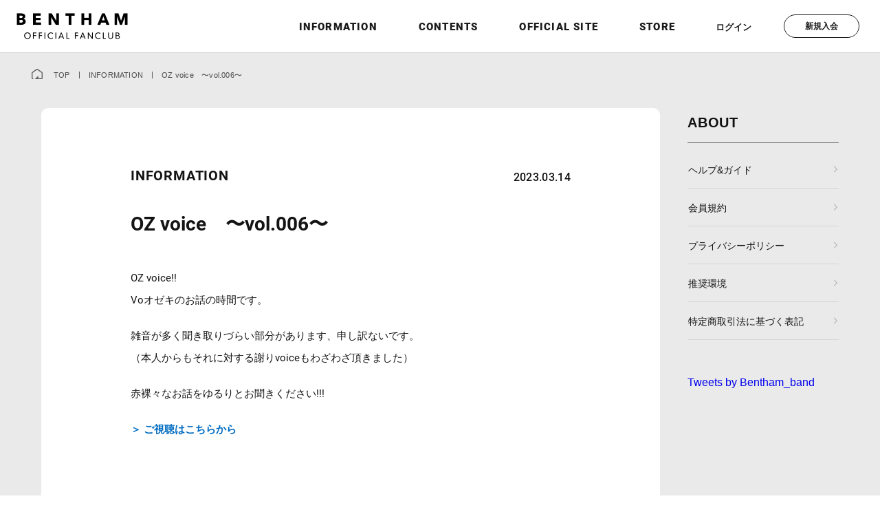

--- FILE ---
content_type: text/html; charset=UTF-8
request_url: https://fc.bentham-web.com/info/1041/
body_size: 19023
content:
<!DOCTYPE html>
<html lang="ja">
<head>

<!-- Google Tag Manager -->
<script>(function(w,d,s,l,i){w[l]=w[l]||[];w[l].push({'gtm.start':
new Date().getTime(),event:'gtm.js'});var f=d.getElementsByTagName(s)[0],
j=d.createElement(s),dl=l!='dataLayer'?'&l='+l:'';j.async=true;j.src=
'https://www.googletagmanager.com/gtm.js?id='+i+dl;f.parentNode.insertBefore(j,f);
})(window,document,'script','dataLayer','GTM-NRGVVMD');</script>
<!-- End Google Tag Manager -->
<meta charset="UTF-8">
<meta name="viewport" content="width=device-width, initial-scale=1.0">

<link href="//static.hivelocity.co.jp/prod-bentham/assets/img/meta/favicons/favicon.ico" rel="shortcut icon">
<link rel="apple-touch-icon" sizes="180x180" href="//static.hivelocity.co.jp/prod-bentham/assets/img/meta/favicons/apple-touch-icon.png">
<link rel="icon" type="image/png" sizes="32x32" href="//static.hivelocity.co.jp/prod-bentham/assets/img/meta/favicons/favicon-32x32.png">
<link rel="icon" type="image/png" sizes="16x16" href="//static.hivelocity.co.jp/prod-bentham/assets/img/meta/favicons/favicon-16x16.png">
<link rel="manifest" href="//static.hivelocity.co.jp/prod-bentham/assets/img/meta/favicons/site.webmanifest">
<link rel="mask-icon" href="//static.hivelocity.co.jp/prod-bentham/assets/img/meta/favicons/safari-pinned-tab.svg" color="#5bbad5">
<meta name="apple-mobile-web-app-title" content="BENTHAM">
<meta name="application-name" content="BENTHAM">
<meta name="msapplication-TileColor" content="#728b85">
<meta name="theme-color" content="#728b85">

<title>OZ voice　〜vol.006〜 - BENTHAM OFFICIAL FANCLUB</title>

<link rel="preconnect" href="https://s3-ap-northeast-1.amazonaws.com">
<link rel="preconnect" href="https://use.typekit.net/tel5rbs.css">

	<!-- This site is optimized with the Yoast SEO plugin v18.0 - https://yoast.com/wordpress/plugins/seo/ -->
	<meta name="description" content="BENTHAMオフィシャルファンクラブ。最新ニュース、ライブ・チケット先行情報、ディスコグラフィー。会員限定コンテンツも満載。" />
	<meta name="robots" content="index, follow, max-snippet:-1, max-image-preview:large, max-video-preview:-1" />
	<link rel="canonical" href="https://fc.bentham-web.com/info/1041/" />
	<meta property="og:locale" content="ja_JP" />
	<meta property="og:type" content="article" />
	<meta property="og:title" content="OZ voice　〜vol.006〜 - BENTHAM OFFICIAL FANCLUB" />
	<meta property="og:description" content="BENTHAMオフィシャルファンクラブ。最新ニュース、ライブ・チケット先行情報、ディスコグラフィー。会員限定コンテンツも満載。" />
	<meta property="og:url" content="https://fc.bentham-web.com/info/1041/" />
	<meta property="og:site_name" content="BENTHAM OFFICIAL FANCLUB" />
	<meta property="og:image" content="https://static.hivelocity.co.jp/prod-bentham/content/uploads/2022/12/20044917/OZvoice_005.jpg" />
	<meta property="og:image:width" content="1920" />
	<meta property="og:image:height" content="1080" />
	<meta property="og:image:type" content="image/jpeg" />
	<meta name="twitter:card" content="summary_large_image" />
	<script type="application/ld+json" class="yoast-schema-graph">{"@context":"https://schema.org","@graph":[{"@type":"WebSite","@id":"https://fc.bentham-web.com/#website","url":"https://fc.bentham-web.com/","name":"BENTHAM OFFICIAL FANCLUB","description":"BENTHAM OFFICIAL FANCLUB","potentialAction":[{"@type":"SearchAction","target":{"@type":"EntryPoint","urlTemplate":"https://fc.bentham-web.com/?s={search_term_string}"},"query-input":"required name=search_term_string"}],"inLanguage":"ja"},{"@type":"ImageObject","@id":"https://fc.bentham-web.com/info/1041/#primaryimage","inLanguage":"ja","url":"https://static.hivelocity.co.jp/prod-bentham/content/uploads/2022/12/20044917/OZvoice_005.jpg","contentUrl":"https://static.hivelocity.co.jp/prod-bentham/content/uploads/2022/12/20044917/OZvoice_005.jpg","width":1920,"height":1080,"caption":"Ozvoice 005"},{"@type":"WebPage","@id":"https://fc.bentham-web.com/info/1041/#webpage","url":"https://fc.bentham-web.com/info/1041/","name":"OZ voice　〜vol.006〜 - BENTHAM OFFICIAL FANCLUB","isPartOf":{"@id":"https://fc.bentham-web.com/#website"},"primaryImageOfPage":{"@id":"https://fc.bentham-web.com/info/1041/#primaryimage"},"datePublished":"2023-03-14T09:55:10+00:00","dateModified":"2023-03-14T09:55:10+00:00","description":"BENTHAMオフィシャルファンクラブ。最新ニュース、ライブ・チケット先行情報、ディスコグラフィー。会員限定コンテンツも満載。","breadcrumb":{"@id":"https://fc.bentham-web.com/info/1041/#breadcrumb"},"inLanguage":"ja","potentialAction":[{"@type":"ReadAction","target":["https://fc.bentham-web.com/info/1041/"]}]},{"@type":"BreadcrumbList","@id":"https://fc.bentham-web.com/info/1041/#breadcrumb","itemListElement":[{"@type":"ListItem","position":1,"name":"Home","item":"https://fc.bentham-web.com/"},{"@type":"ListItem","position":2,"name":"INFORMATION","item":"https://fc.bentham-web.com/info/"},{"@type":"ListItem","position":3,"name":"OZ voice　〜vol.006〜"}]}]}</script>
	<!-- / Yoast SEO plugin. -->


<link rel='dns-prefetch' href='//static.hivelocity.co.jp' />
<link rel='dns-prefetch' href='//s.w.org' />

<script>
var MP3jPLAYLISTS = [];
var MP3jPLAYERS = [];
</script>
<link rel="preload" href="https://fc.bentham-web.com/content/plugins/wp-pagenavi/pagenavi-css.css" as="style" onload="this.onload=null;this.rel='stylesheet'"><noscript><link rel="stylesheet" href="https://fc.bentham-web.com/content/plugins/wp-pagenavi/pagenavi-css.css"></noscript><link rel="preload" href="https://fc.bentham-web.com/content/plugins/mp3-jplayer/css/dark.css" as="style" onload="this.onload=null;this.rel='stylesheet'"><noscript><link rel="stylesheet" href="https://fc.bentham-web.com/content/plugins/mp3-jplayer/css/dark.css"></noscript><link rel="preload" href="https://fc.bentham-web.com/content/plugins/media-element-html5-video-and-audio-player/mediaelement/v4/mediaelementplayer.min.css" as="style" onload="this.onload=null;this.rel='stylesheet'"><noscript><link rel="stylesheet" href="https://fc.bentham-web.com/content/plugins/media-element-html5-video-and-audio-player/mediaelement/v4/mediaelementplayer.min.css"></noscript><link rel="preload" href="https://fc.bentham-web.com/content/plugins/media-element-html5-video-and-audio-player/mediaelement/v4/mediaelementplayer-legacy.min.css" as="style" onload="this.onload=null;this.rel='stylesheet'"><noscript><link rel="stylesheet" href="https://fc.bentham-web.com/content/plugins/media-element-html5-video-and-audio-player/mediaelement/v4/mediaelementplayer-legacy.min.css"></noscript><script type='text/javascript' src='https://fc.bentham-web.com/content/plugins/media-element-html5-video-and-audio-player/mediaelement/v4/mediaelement-and-player.min.js' id='mediaelementjs-scripts-js'></script>
<link rel="EditURI" type="application/rsd+xml" title="RSD" href="https://fc.bentham-web.com/wp/xmlrpc.php?rsd" />
<link rel="wlwmanifest" type="application/wlwmanifest+xml" href="https://fc.bentham-web.com/wp/wp-includes/wlwmanifest.xml" /> 
<link rel='shortlink' href='https://fc.bentham-web.com/?p=1041' />
<style type="text/css">.recentcomments a{display:inline !important;padding:0 !important;margin:0 !important;}</style>	<style media="screen">
		@media all and (-ms-high-contrast: none){*::-ms-backdrop,html,body{font-family:'メイリオ', Meiryo, sans-serif;font-display:swap}}@font-face{font-family:'Chivo';font-style:normal;font-weight:400;font-display:swap;src:url(//static.hivelocity.co.jp/prod-bentham/assets/font/chivo-v11-latin-regular.eot);src:local("Chivo Regular"),local("Chivo-Regular"),url(//static.hivelocity.co.jp/prod-bentham/assets/font/chivo-v11-latin-regular.eot?#iefix) format("embedded-opentype"),url(//static.hivelocity.co.jp/prod-bentham/assets/font/chivo-v11-latin-regular.woff2) format("woff2"),url(//static.hivelocity.co.jp/prod-bentham/assets/font/chivo-v11-latin-regular.woff) format("woff"),url(//static.hivelocity.co.jp/prod-bentham/assets/font/chivo-v11-latin-regular.ttf) format("truetype"),url(//static.hivelocity.co.jp/prod-bentham/assets/font/chivo-v11-latin-regular.svg#Chivo) format("svg")}@font-face{font-family:'Roboto';font-style:normal;font-weight:400;font-display:swap;src:url(//static.hivelocity.co.jp/prod-bentham/assets/font/roboto-v29-latin-regular.eot);src:local("Roboto Regular"),url(//static.hivelocity.co.jp/prod-bentham/assets/font/roboto-v29-latin-regular.eot?#iefix) format("embedded-opentype"),url(//static.hivelocity.co.jp/prod-bentham/assets/font/roboto-v29-latin-regular.woff2) format("woff2"),url(//static.hivelocity.co.jp/prod-bentham/assets/font/roboto-v29-latin-regular.woff) format("woff"),url(//static.hivelocity.co.jp/prod-bentham/assets/font/roboto-v29-latin-regular.ttf) format("truetype"),url(//static.hivelocity.co.jp/prod-bentham/assets/font/roboto-v29-latin-regular.svg#Roboto) format("svg")}@font-face{font-family:'Roboto';font-style:normal;font-weight:500;font-display:swap;src:url(//static.hivelocity.co.jp/prod-bentham/assets/font/roboto-v29-latin-500.eot);src:local("Roboto Medium"),url(//static.hivelocity.co.jp/prod-bentham/assets/font/roboto-v29-latin-500.eot?#iefix) format("embedded-opentype"),url(//static.hivelocity.co.jp/prod-bentham/assets/font/roboto-v29-latin-500.woff2) format("woff2"),url(//static.hivelocity.co.jp/prod-bentham/assets/font/roboto-v29-latin-500.woff) format("woff"),url(//static.hivelocity.co.jp/prod-bentham/assets/font/roboto-v29-latin-500.ttf) format("truetype"),url(//static.hivelocity.co.jp/prod-bentham/assets/font/roboto-v29-latin-500.svg#Roboto) format("svg")}@font-face{font-family:'Roboto';font-style:normal;font-weight:700;font-display:swap;src:url(//static.hivelocity.co.jp/prod-bentham/assets/font/roboto-v29-latin-700.eot);src:local("Roboto Bold"),url(//static.hivelocity.co.jp/prod-bentham/assets/font/roboto-v29-latin-700.eot?#iefix) format("embedded-opentype"),url(//static.hivelocity.co.jp/prod-bentham/assets/font/roboto-v29-latin-700.woff2) format("woff2"),url(//static.hivelocity.co.jp/prod-bentham/assets/font/roboto-v29-latin-700.woff) format("woff"),url(//static.hivelocity.co.jp/prod-bentham/assets/font/roboto-v29-latin-700.ttf) format("truetype"),url(//static.hivelocity.co.jp/prod-bentham/assets/font/roboto-v29-latin-700.svg#Roboto) format("svg")}@font-face{font-family:'Roboto';font-style:normal;font-weight:900;font-display:swap;src:url(//static.hivelocity.co.jp/prod-bentham/assets/font/roboto-v29-latin-900.eot);src:local(""),url(//static.hivelocity.co.jp/prod-bentham/assets/font/roboto-v29-latin-900.eot?#iefix) format("embedded-opentype"),url(//static.hivelocity.co.jp/prod-bentham/assets/font/roboto-v29-latin-900.woff2) format("woff2"),url(//static.hivelocity.co.jp/prod-bentham/assets/font/roboto-v29-latin-900.woff) format("woff"),url(//static.hivelocity.co.jp/prod-bentham/assets/font/roboto-v29-latin-900.ttf) format("truetype"),url(//static.hivelocity.co.jp/prod-bentham/assets/font/roboto-v29-latin-900.svg#Roboto) format("svg")}html,body,*{-webkit-font-smoothing:antialiased;-moz-font-smoothing:antialiased;-ms-font-smoothing:antialiased;-o-font-smoothing:antialiased;-webkit-text-rendering:geometricPrecision;-moz-text-rendering:geometricPrecision;-ms-text-rendering:geometricPrecision;-o-text-rendering:geometricPrecision;-moz-osx-font-smoothing:grayscale}@font-face{font-family:'web_icon_fontsregular';src:url(//static.hivelocity.co.jp/prod-bentham/assets/font/webiconfonts-regular.eot);src:url(//static.hivelocity.co.jp/prod-bentham/assets/font/webiconfonts-regular.eot?#iefix) format("embedded-opentype"),url(//static.hivelocity.co.jp/prod-bentham/assets/font/webiconfonts-regular.woff2) format("woff2"),url(//static.hivelocity.co.jp/prod-bentham/assets/font/webiconfonts-regular.woff) format("woff"),url(//static.hivelocity.co.jp/prod-bentham/assets/font/webiconfonts-regular.ttf) format("truetype"),url(//static.hivelocity.co.jp/prod-bentham/assets/font/webiconfonts-regular.svg#web_icon_fontsregular) format("svg");font-weight:normal;font-style:normal;font-display:swap}@font-face{font-family:'hivelosnsiconregular';src:url(//static.hivelocity.co.jp/prod-bentham/assets/font/hivelosnsicon.eot);src:url(//static.hivelocity.co.jp/prod-bentham/assets/font/hivelosnsicon.eot?#iefix) format("embedded-opentype"),url(//static.hivelocity.co.jp/prod-bentham/assets/font/hivelosnsicon.woff) format("woff"),url(//static.hivelocity.co.jp/prod-bentham/assets/font/hivelosnsicon.ttf) format("truetype"),url(//static.hivelocity.co.jp/prod-bentham/assets/font/hivelosnsicon.svg#hivelosnsiconregular) format("svg");font-weight:normal;font-style:normal;font-display:swap}.icon{font-family:'web_icon_fontsregular'}a[href^=tel]{color:inherit;text-decoration:none}.clearfix:after,.u-clearfix:after{height:0;visibility:hidden;content:'.';display:block;clear:both}.u-body-mask{overflow:hidden}.img-box img{width:100%;height:auto;vertical-align:top}body>img,.p-recruit__content>br,.p-recruit__content p:empty,.p-article__content>br,.p-article__content p:empty,.yarpp-related>img{display:none}.is-block{display:block !important}.is-none{display:none !important}.is-transparency{opacity:0}.is-translate3d{-webkit-transform:translate3d(0, 0, 0)}.is-translatenone{-webkit-transform:none;-webkit-animation-name:none;-webkit-animation-duration:0;-webkit-animation-iteration-count:0}.is-3d{-webkit-transform-style:preserve-3d}img.is-lazyimg,iframe.is-lazyimg{opacity:0;transition:opacity .3s;max-width:100%;min-height:234px}img.is-lazyimg.is-show,img.is-lazyimg .visible,iframe.is-lazyimg.is-show,iframe.is-lazyimg .visible{opacity:1;min-height:100%}a img{border-style:none}a:link,a:visited,a:hover,a:active{text-decoration:none}img{vertical-align:top}*{margin:0;padding:0}ol,ul{list-style:none}body{text-align:left;line-height:1.5}html{position:relative}html,body{height:100%;background-color:#fff;font-family:'Hiragino Kaku Gothic Pro', 'ヒラギノ角ゴ Pro W3', 'メイリオ', Meiryo, 'ＭＳ Ｐゴシック', 'Lucida Grande', 'Lucida Sans Unicode', Arial, Verdana, sans-serif;font-weight:normal;font-display:swap;color:#141414;-webkit-text-size-adjust:none}.l-header{position:fixed;transition:top .3s}.l-header.scr{top:-76px;box-shadow:none}.l-header{top:0;left:0;right:0;z-index:11;background-color:#fff;height:76px;box-shadow:0 1px 0 0 rgba(0,0,0,0.08)}.l-header__inner{position:relative}.l-header .l-header__logo{box-sizing:border-box;position:relative;z-index:2;padding:13px 0 0 20px;display:inline-block;vertical-align:top;height:auto}.l-header .l-header__logo a{display:block;width:auto;height:50px;margin:0}.l-header .l-header__logo img{display:block;height:100%;width:auto;max-width:100%;margin:0 auto}.l-header .l-header__ui{height:76px;position:absolute;z-index:1;top:0;right:0;left:0;display:flex;flex-direction:row-reverse;padding:0 18px 0 0}@media screen and (max-width: 800px){.l-header{position:fixed;transition:top .3s;box-shadow:none;height:76px;padding:0}.l-header.scr{top:-76px;box-shadow:none}}@media screen and (max-width: 600px){.l-header{height:50px}.l-header.scr{top:-50px}.l-header .l-header__logo{padding:10px 0 0 8px}.l-header .l-header__logo a{height:30px}.l-header .l-header__ui{height:50px;left:auto;padding:0 7px 0 0}}.head-ui--login,.head-ui--mypage{display:flex;justify-content:flex-end;padding:21px 12px 0 0}.head-ui--login .c-btn a,.head-ui--mypage .c-btn a{display:inline-flex}.c-btn--head-login{width:110px;margin-right:18px}.c-btn--head-login a{font-size:13px;font-weight:bold;display:inline-flex;justify-content:center;align-items:center;height:34px;padding:2px 0 0}.c-btn--head-login a,.c-btn--head-login a:visited{color:#1b1b1b}.c-btn--head-registration{width:110px}.c-btn--head-registration a{font-size:12px;font-weight:bold;display:inline-flex;justify-content:center;align-items:center;height:34px;border-radius:17px;background-color:#fff;border:1px solid #1b1b1b}.c-btn--head-registration a,.c-btn--head-registration a:visited{color:#1b1b1b}.c-btn--head-mypage{width:130px;margin-left:15px}.c-btn--head-mypage a{font-size:12px;font-weight:bold;display:inline-flex;justify-content:center;align-items:center;height:34px;border-radius:20px;background-color:#798983;padding:0 15px 0 32px}.c-btn--head-mypage a:before{content:'';position:absolute;top:6px;left:6px;z-index:0;width:21px;height:21px;background-image:url(//static.hivelocity.co.jp/prod-bentham/assets/img/header/head_icon_mypage.png);background-repeat:no-repeat;background-position:0 0;background-size:100% 100%}.c-btn--head-mypage a,.c-btn--head-mypage a:visited{color:#fff}@media screen and (min-width: 801px){.c-btn--head-mypage a{transition:background-color .2s}.c-btn--head-login a,.c-btn--head-registration a{opacity:1;transition:opacity .2s}}#nav-btn{display:none}#nav-btn a{box-sizing:border-box;display:block;width:76px;height:76px;padding:25px 15px}#nav-btn a .btn{position:relative;z-index:0;width:46px;height:26px;margin:0}#nav-btn a span{display:block;background:#1b1b1b;width:100%;height:3px;position:absolute;left:0;transition:all .2s}#nav-btn a span:first-child{top:0}#nav-btn a span:nth-child(2){top:50%;margin-top:-2px;width:60%}#nav-btn a span:last-child{bottom:0}@media screen and (max-width: 600px){#nav-btn a{width:50px;height:50px;padding:16px 9px}#nav-btn a .btn{width:32px;height:18px}#nav-btn a span{height:2px}#nav-btn a span:nth-child(2){margin-top:-1px;width:60%}}.c-global-menu__list{display:flex}.c-global-menu__list li.is-spmenu{display:none}.c-global-menu__list>li{width:100%;flex:1}.c-global-menu__list>li>a{font-family:'Roboto', sans-serif;font-weight:900;box-sizing:border-box;position:relative;display:block;height:76px;text-align:center;font-size:15px;line-height:76px;letter-spacing:.08em;padding:1px 30px 0;white-space:nowrap}.c-global-menu__list>li>a:after{content:'';position:absolute;bottom:0;left:0;right:0;z-index:0;width:21px;height:11px;margin:0 auto;background-image:url(//static.hivelocity.co.jp/prod-bentham/assets/img/header/pulldown_arw.png);background-repeat:no-repeat;background-position:0 0;background-size:100% 100%;opacity:0}.c-global-menu__list>li>a:only-child:after{display:none}.c-global-menu__list>li>a,.c-global-menu__list>li>a:visited{color:#1b1b1b}.c-global-menu__list .menu-pulldown{display:none}@media screen and (min-width: 1181px){.c-global-menu__list>li>a{transition:color .2s}.c-global-menu__list>li>a:after{background-position:0 10px;transition:opacity .2s ease-in-out, background-position .2s}.c-global-menu__list .menu-pulldown{visibility:hidden;opacity:0;transition:.2s ease-in-out}.c-global-menu__list .menu-pulldown li a{opacity:1;transition:opacity .2s}}@media screen and (max-width: 1260px){.c-global-menu__list>li>a{padding:1px 20px 0}}@media screen and (max-width: 1180px){.head-ui__cart{order:1;margin-right:10px}#nav-btn{display:block}.head-ui__btn{display:none}.head-ui--global{position:fixed;top:76px;right:-375px;z-index:2;width:375px;height:100vh;transition:right .3s;box-sizing:border-box;background-color:#000;overflow-y:auto;-webkit-overflow-scrolling:touch;-ms-overflow-style:none}.head-ui--global::-webkit-scrollbar{display:none}.head-ui--global>ul:last-child{padding-bottom:120px}.head-ui--global:before{content:'';position:absolute;top:auto;left:0;right:0;height:1px;z-index:0;background-color:#1a1a1a}.is-open .head-ui--global{right:0}.c-global-menu__list{display:block;box-sizing:border-box}.c-global-menu__list::-webkit-scrollbar{display:none}.c-global-menu__list li.is-spmenu{display:block}.c-global-menu__list>li{background-image:none}.c-global-menu__list>li>a:before{content:'';position:absolute;bottom:0;left:0;right:0;height:1px;z-index:0;background-color:#1a1a1a;transition:left .2s}.c-global-menu__list>li>a.is-open:before{left:25px}.c-global-menu__list>li>a:only-child:after{display:block}.c-global-menu__list>li>a,.c-global-menu__list>li>a:visited{color:#fff}.c-global-menu__list>li:not(.is-link)>a:after{opacity:1;transition:transform .3s, opacity .3s}.c-global-menu__list>li:not(.is-link)>a.is-open:after{transform:rotate(90deg);opacity:1}.c-global-menu__list>li.social{border-bottom:0}.c-global-menu__list>li.social>a{display:none}}.c-about-menu__list{display:none;padding-top:14px}.c-about-menu__list li a{font-family:'Roboto', sans-serif;position:relative;display:block;font-size:14px;line-height:22px;font-weight:normal;padding:11px 27px 11px}.c-about-menu__list li a,.c-about-menu__list li a:visited{color:#fff}@media screen and (max-width: 1180px){.c-about-menu__list{display:block}}.spmenu-ui__btn .spmenu-ui--login{display:flex;justify-content:space-between;padding:14px 20px}.spmenu-ui__btn .spmenu-ui--login .c-btn{width:47.5%}.spmenu-ui__btn .c-btn--spmenu-login a{background-color:#798983}.spmenu-ui__btn .c-btn--spmenu-login a:before{background-image:url(//static.hivelocity.co.jp/prod-bentham/assets/img/header/spmenu_icon_login.png)}.spmenu-ui__btn .c-btn--spmenu-login a,.spmenu-ui__btn .c-btn--spmenu-login a:visited{color:#fff}.spmenu-ui__btn .c-btn--spmenu-registration a{background-color:#343434}.spmenu-ui__btn .c-btn--spmenu-registration a:before{background-image:url(//static.hivelocity.co.jp/prod-bentham/assets/img/header/spmenu_icon_registration.png)}.spmenu-ui__btn .c-btn--spmenu-registration a,.spmenu-ui__btn .c-btn--spmenu-registration a:visited{color:#fff}.spmenu-ui__btn .c-btn--spmenu-login a,.spmenu-ui__btn .c-btn--spmenu-registration a{font-size:14px;font-weight:bold;letter-spacing:.04em;display:inline-flex;justify-content:center;align-items:center;height:43px;border-radius:22px;padding:0 15px 0 30px}.spmenu-ui__btn .c-btn--spmenu-login a:before,.spmenu-ui__btn .c-btn--spmenu-registration a:before{content:'';position:absolute;top:50%;left:25px;z-index:0;width:23px;height:23px;margin-top:-12px;background-repeat:no-repeat;background-position:0 0;background-size:100% 100%}.spmenu-ui__btn .c-btn--spmenu-mypage a{text-align:left;font-size:14px;line-height:20px;font-weight:bold;letter-spacing:.04em;padding:17px 20px 17px 60px}.spmenu-ui__btn .c-btn--spmenu-mypage a:before{content:'';position:absolute;top:50%;left:21px;z-index:0;width:29px;height:29px;margin-top:-15px;background-image:url(//static.hivelocity.co.jp/prod-bentham/assets/img/header/spmenu_icon_mypage.png);background-repeat:no-repeat;background-position:0 0;background-size:100% 100%}.spmenu-ui__btn .c-btn--spmenu-mypage a,.spmenu-ui__btn .c-btn--spmenu-mypage a:visited{color:#fff}@media screen and (max-width: 600px){.head-ui__cart{order:1;margin-right:7px}.head-ui--global{top:50px}}@media screen and (max-width: 375px){.head-ui--global{width:100%}}@media screen and (max-width: 320px){.head-ui--global{right:-320px;width:320px}}.l-project-wrap{position:relative;z-index:1;background-color:#fff}.l-project-wrap--login{background-color:#eaeaea}.l-project-wrap--fc-contents{background-color:#eaeaea}.l-content-area{position:relative;z-index:0;padding:0 44px}.l-content-area__inner{display:flex;justify-content:space-between;max-width:1160px;margin:0 auto}.l-content-area .l-content{flex:1}.l-content-area .l-sidebar{padding:25px 0 40px;width:220px}.l-content--list,.l-content--post{position:relative;z-index:2}.l-wrap__inner{box-sizing:border-box;width:100%;margin:0 auto;max-width:860px}.l-project-wrap--fc-contents .l-wrap__inner{max-width:900px;background-color:#fff;border-radius:10px;padding:30px 40px}.p-fc-contents{max-width:770px;margin:0 auto}.l-header+section{margin-top:76px}.l-wrap__outer{padding:0 40px 0 0}.l-project-wrap--login .l-wrap__outer{padding:0 50px}@media screen and (max-width: 1024px){.l-project-wrap--fc-contents .l-wrap__outer{padding:0}.l-project-wrap--fc-contents .l-content-area__inner{display:block}.l-project-wrap--fc-contents .l-content-area .l-sidebar{display:none}}@media screen and (max-width: 800px){.l-header+section{margin-top:76px}.l-project-wrap--fc-contents .l-wrap__outer,.l-project-wrap--login .l-wrap__outer,.l-wrap__outer{padding:0 44px}.l-content-area{padding:0}.l-content-area__inner{display:block}.l-content-area .l-sidebar{display:none}}@media screen and (max-width: 600px){.l-header+section{margin-top:50px}.l-project-wrap--fc-contents .l-wrap__inner{padding:25px}.l-project-wrap--login .l-wrap__outer,.l-wrap__outer{padding:0 30px}.l-project-wrap--fc-contents .l-wrap__outer{padding:0 20px}}@media screen and (max-width: 400px){.l-project-wrap--fc-contents .l-wrap__inner{padding:15px}.l-project-wrap--login .l-wrap__outer,.l-wrap__outer{padding:0 17px}.l-project-wrap--fc-contents .l-wrap__outer{padding:0 10px}}@media screen and (max-width: 320px){.l-project-wrap--login .l-wrap__outer,.l-wrap__outer{padding:0 15px}.l-project-wrap--fc-contents .l-wrap__outer{padding:0 10px}}.c-btn input[type="reset"],.c-btn input[type="submit"],.c-btn input[type="button"],.c-btn button,.c-btn a,.submit-container input[type="reset"],.submit-container input[type="submit"],.submit-container input[type="button"],.submit-container button,.submit-container a{box-sizing:border-box;display:block;position:relative;text-align:center;cursor:pointer;outline:none;-webkit-appearance:none;width:100%}.c-btn--more-articles a{font-family:'Roboto', sans-serif;font-weight:700;font-size:16px;line-height:1;letter-spacing:.11em;background-color:#fff;border:1px solid #b9b9b9;display:inline-flex;justify-content:center;align-items:center;height:58px;border-radius:29px;padding:0 10px}.c-btn--more-articles a,.c-btn--more-articles a:visited{color:#141414}.c-btn--page-contact a,.c-btn--item a{font-size:15px;line-height:22px;font-weight:bold;height:56px;border-radius:6px;padding:17px 20px 0}.c-btn--page-contact a,.c-btn--page-contact a:visited,.c-btn--item a,.c-btn--item a:visited{color:#fff}.c-btn--top-contact a{font-size:18px;line-height:26px;font-weight:bold;height:90px;border-radius:8px;border:1px solid #0064d4;background-color:#fff;padding:32px 90px 0}.c-btn--top-contact a:before{content:'';position:absolute;top:50%;left:29px;z-index:0;width:56px;height:42px;margin-top:-21px;background-image:url(//static.hivelocity.co.jp/prod-bentham/assets/img/ui_parts/btn_icon_mail.png);background-repeat:no-repeat;background-position:0 0;background-size:100% 100%}.c-btn--top-contact a,.c-btn--top-contact a:visited{color:#0064d4}.c-btn--cart-area a{font-size:15px;line-height:22px;font-weight:bold;height:56px;border-radius:6px;padding:17px 20px 0}.c-btn--cart-area.c-btn--grad-basecolor a,.c-btn--cart-area.c-btn--grad-basecolor a:visited{color:#fff}.c-btn--cart-area.c-btn--grad-gray a,.c-btn--cart-area.c-btn--grad-gray a:visited{color:#141414}.c-btn--prof-area input[type="submit"],.c-btn--prof-area input[type="button"],.c-btn--prof-area button,.c-btn--prof-area a{font-size:15px;line-height:22px;font-weight:bold;height:53px;border-radius:6px;border:0;padding:0 20px 0;-webkit-appearance:none}.c-btn--prof-area a{padding:16px 20px 0}.c-btn--prof-area.c-btn--grad-basecolor input[type="submit"],.c-btn--prof-area.c-btn--grad-basecolor input[type="button"],.c-btn--prof-area.c-btn--grad-basecolor button,.c-btn--prof-area.c-btn--grad-basecolor a,.c-btn--prof-area.c-btn--grad-basecolor a:visited{color:#fff}.c-btn--prof-area.c-btn--grad-gray input[type="submit"],.c-btn--prof-area.c-btn--grad-gray input[type="button"],.c-btn--prof-area.c-btn--grad-gray button,.c-btn--prof-area.c-btn--grad-gray a,.c-btn--prof-area.c-btn--grad-gray a:visited{color:#141414}.c-btn--addcart a{font-size:14px;line-height:1.2;font-weight:bold;display:inline-flex;justify-content:center;align-items:center;height:46px;border-radius:6px;border:0;padding:0 20px 0;box-shadow:0 0 0 1px #000 inset;background:linear-gradient(to bottom, #000 0%, #000 50%, #000 100%)}.c-btn--addcart a.disable{background:#d7d7d7;box-shadow:none;pointer-events:none;cursor:default}.c-btn--addcart a,.c-btn--addcart a:visited{color:#fff}.c-btn--history-detail a{font-size:13px;line-height:20px;font-weight:bold;height:39px;border-radius:6px;border:0;padding:10px 15px 0}.c-btn--history-detail.c-btn--grad-basecolor a,.c-btn--history-detail.c-btn--grad-basecolor a:visited{color:#fff}.c-btn--history-detail.c-btn--grad-gray a,.c-btn--history-detail.c-btn--grad-gray a:visited{color:#141414}_:lang(x)+_:-webkit-full-screen-document a,.c-btn--addcart a{padding:1px 20px 0}.c-btn--grad-white input[type="submit"],.c-btn--grad-white input[type="button"],.c-btn--grad-white button,.c-btn--grad-white a{box-shadow:0 0 0 1px #c3c3c3 inset;background:linear-gradient(to bottom, #fff 0%, #f6f6f6 100%)}.c-btn--grad-gray input[type="submit"],.c-btn--grad-gray input[type="button"],.c-btn--grad-gray button,.c-btn--grad-gray a{box-shadow:0 0 0 1px #d3d3d3 inset;background:linear-gradient(to bottom, #fff 0%, #fff 100%)}.c-btn--grad-basecolor input[type="submit"],.c-btn--grad-basecolor input[type="button"],.c-btn--grad-basecolor button,.c-btn--grad-basecolor a{box-shadow:0 0 0 1px #000 inset;background:linear-gradient(to bottom, #000 0%, #000 50%, #000 100%)}@media screen and (min-width: 801px){.c-btn--more-articles a{opacity:1;transition:opacity .2s}.c-btn--more-articles a:hover{opacity:.7}.c-btn--prof-area input[type="submit"],.c-btn--prof-area input[type="button"],.c-btn--prof-area button,.c-btn--prof-area a{opacity:1;transition:opacity .2s}.c-btn--prof-area input[type="submit"]:hover,.c-btn--prof-area input[type="button"]:hover,.c-btn--prof-area button:hover,.c-btn--prof-area a:hover{opacity:.7}.c-btn--history-detail a,.c-btn--addcart a,.c-btn--cart-area a,.c-btn--page-contact a,.c-btn--item a{opacity:1;transition:opacity .2s}.c-btn--history-detail a:hover,.c-btn--addcart a:hover,.c-btn--cart-area a:hover,.c-btn--page-contact a:hover,.c-btn--item a:hover{opacity:.7}.c-btn--top-contact a{transition:background-color .2s}.c-btn--top-contact a:hover{background-color:#e5effb}}@media screen and (max-width: 600px){.c-btn--page-contact a,.c-btn--item a{font-size:13px;line-height:18px;height:46px;border-radius:5px;padding:14px 20px 0}.c-btn--top-contact a{font-size:18px;line-height:26px;height:76px;border-radius:8px;padding:24px 80px 0}.c-btn--top-contact a:before{left:24px;width:50px;height:36px;margin-top:-18px}}@media screen and (max-width: 420px){.c-btn--more-articles a{font-size:15px}.c-btn--top-contact a{font-size:16px;line-height:24px;height:64px;border-radius:5px;padding:19px 60px 0}.c-btn--top-contact a:before{left:19px;width:37px;height:28px;margin-top:-14px}.c-btn--prof-area input[type="submit"],.c-btn--prof-area input[type="button"],.c-btn--prof-area button,.c-btn--prof-area a{font-size:14px;line-height:20px;height:50px;padding:0 15px 0}.c-btn--prof-area a{padding:15px 15px 0}.c-btn--history-detail a{font-size:12px;height:37px;padding:8px 15px 0}}@media screen and (max-width: 320px){.c-btn--history-detail a{padding:8px 10px 0}}.l-label{position:relative;z-index:10;height:46px;background-color:transparent;padding:10px 10px 0}.l-label__inner{max-width:1214px;margin:0 auto;display:flex}.l-label__btn{position:relative;width:42px;height:46px}.l-label__btn .c-btn a{position:absolute;top:0;left:0;right:0;bottom:0;margin:auto;width:42px;height:42px;display:block;border-radius:100%;background-color:rgba(0,0,0,0);background-image:url(//static.hivelocity.co.jp/prod-bentham/assets/img/home_icon.png);background-repeat:no-repeat;background-position:center center;background-size:100% 100%}.l-label__pankuzu{flex:1;padding:0 20px 0 3px;letter-spacing:-.35em;white-space:nowrap;overflow:hidden}.l-label__pankuzu li{letter-spacing:normal;display:inline-block;vertical-align:middle}.l-label__pankuzu li span,.l-label__pankuzu li a{font-size:11px;line-height:46px;font-weight:normal;letter-spacing:.02em}.l-label__pankuzu li span,.l-label__pankuzu li a,.l-label__pankuzu li a:visited{color:#4b4b4b}.l-label__pankuzu li span{display:inline-block;vertical-align:top;text-overflow:ellipsis;overflow:hidden;width:100%}.l-label__pankuzu li:last-child{width:auto;padding-right:10px}.l-label__pankuzu li+li:before{content:'|';color:#4b4b4b;font-size:11px;line-height:46px;font-weight:normal;margin:-1px 12px 0 12px;display:inline-block;vertical-align:top}@media screen and (min-width: 801px){.l-label__btn .c-btn a{transition:background-color .2s}}@media screen and (max-width: 600px){.l-label{height:40px;padding:6px 3px 0}.l-label__btn{width:30px;height:40px}.l-label__btn .c-btn a{width:30px;height:30px;border-radius:0}.l-label__pankuzu{padding:0 10px 0 3px}.l-label__pankuzu li span,.l-label__pankuzu li a{font-size:10px;line-height:40px}.l-label__pankuzu li+li:before{font-size:10px;line-height:40px;margin:-1px 10px 0 10px}}.p-sidebar{-webkit-transform:translate3d(0, 0, 0)}.p-sidebar__bloc h2{font-family:niveau-grotesk, sans-serif;font-weight:700;display:block;border-bottom:1px solid #606060;color:#101010;font-size:20px;line-height:1;letter-spacing:.04em;padding:11px 10px 19px 0;margin-bottom:10px}.c-sidebar-menu__list{position:relative;padding-top:1px;padding-bottom:40px}.c-sidebar-menu__list li:after{content:'';background-color:rgba(134,134,134,0.2);position:absolute;left:0;right:0;height:1px}.c-sidebar-menu__list:before{top:0}.c-sidebar-menu__list li{position:relative}.c-sidebar-menu__list li:after{bottom:0}.c-sidebar-menu__list li a{position:relative;z-index:0;display:block;color:#101010;font-size:14px;line-height:20px;font-weight:normal;padding:18px 25px 17px 1px}.c-sidebar-menu__list li a:before{content:'';position:absolute;top:50%;right:0;z-index:0;width:16px;height:16px;margin-top:-9px;background-image:url(//static.hivelocity.co.jp/prod-bentham/assets/img/sidebar_arw.png);background-repeat:no-repeat;background-position:0 0;background-size:100% 100%}.c-sidebar-menu__list li a,.c-sidebar-menu__list li a:visited{color:#101010}.c-sidebar-banner__list{padding-top:10px;padding-bottom:40px}.c-sidebar-banner__list li+li{margin-top:15px}.c-sidebar-banner__list li a{display:block}.c-sidebar-banner__list img{width:100%;height:auto;vertical-align:top}.c-sidebar-banner__list--twitter>div,.c-sidebar-banner__list--twitter li{height:360px}.c-sidebar-banner__list--twitter>div iframe,.c-sidebar-banner__list--twitter li iframe{vertical-align:top}@media screen and (min-width: 801px){.c-sidebar-banner__list li a{opacity:1;transition:opacity .2s}}.p-bloc--fc-contents{padding:25px 0 90px}@media screen and (max-width: 800px){.p-bloc--fc-contents{padding:25px 0 60px}}@media screen and (max-width: 600px){.p-bloc--fc-contents{padding:10px 0 40px}}@media screen and (max-width: 400px){.p-bloc--fc-contents{padding:4px 0 30px}}.p-live-detail__title h2.p-fc-contents__title,h1.p-fc-contents__title{color:#141414;font-size:34px;line-height:52px;letter-spacing:0;padding:2px 0 16px;border-bottom:1px solid #dfdfde;margin:0 0 20px}h2.p-fc-contents__title{color:#141414;font-size:20px;line-height:55px;letter-spacing:.04em;padding:1px 0 0 0;margin:0}h2.p-fc-contents__title--live{padding:1px 0 0 65px}h2.p-fc-contents__title--live:before{content:'';position:absolute;top:0;left:0;z-index:0;width:52px;height:52px;background-repeat:no-repeat;background-position:0 0;background-size:100% 100%}li.p-fc-contents__title{color:#141414;font-size:20px;line-height:24px;letter-spacing:0;padding:1px 0 0 0;margin:0 0 0 -1px}li.p-fc-contents__title:before{width:28px;height:28px}h3.p-fc-contents__title{color:#141414;font-size:16px;line-height:28px;font-weight:700;padding:1px 0 0;margin:0 0 0 -1px}h3.p-fc-contents__title:before{width:28px;height:28px}.p-fc-contents__title{display:block;position:relative;font-family:'Roboto', sans-serif;font-weight:700}.p-fc-contents__title--news:before{background-image:url(//static.hivelocity.co.jp/prod-bentham/assets/img/fc_parts/title_icon_info.png)}.p-fc-contents__title--blog:before{background-image:url(//static.hivelocity.co.jp/prod-bentham/assets/img/fc_parts/title_icon_blog.png)}.p-fc-contents__title--radio:before{background-image:url(//static.hivelocity.co.jp/prod-bentham/assets/img/fc_parts/title_icon_radio.png)}.p-fc-contents__title--movie:before{background-image:url(//static.hivelocity.co.jp/prod-bentham/assets/img/fc_parts/title_icon_movie.png)}.p-fc-contents__title--gallery:before{background-image:url(//static.hivelocity.co.jp/prod-bentham/assets/img/fc_parts/title_icon_gallery.png)}.p-fc-contents__title--message:before{background-image:url(//static.hivelocity.co.jp/prod-bentham/assets/img/fc_parts/title_icon_message.png)}.p-fc-contents__title--live:before{background-image:url(//static.hivelocity.co.jp/prod-bentham/assets/img/fc_parts/title_icon_live.png)}.p-live-detail__title h2.p-fc-contents__title{padding:2px 0 16px 76px}@media screen and (max-width: 600px){.p-live-detail__title h2.p-fc-contents__title,h1.p-fc-contents__title{font-size:24px;line-height:46px;letter-spacing:0;padding:0 0 16px 0;margin:0 0 18px;text-align:center}.p-live-detail__title h2.p-fc-contents__title:before,h1.p-fc-contents__title:before{width:46px;height:46px}h2.p-fc-contents__title{font-size:17px;line-height:46px;letter-spacing:.06em;padding:1px 0 0 0;margin:0 0 0 -2px}h2.p-fc-contents__title--live{padding:1px 0 0 60px}h2.p-fc-contents__title--live:before{width:46px;height:46px}h3.p-fc-contents__title{font-size:17px;line-height:24px;padding:1px 0 0;margin:0 0 0 -1px}h3.p-fc-contents__title:before{width:24px;height:24px}li.p-fc-contents__title{font-size:18px}}@media screen and (max-width: 400px){.p-live-detail__title h2.p-fc-contents__title,h1.p-fc-contents__title{font-size:24px;line-height:38px;letter-spacing:0;padding:0 0 20px 0;margin:0 0 16px}.p-live-detail__title h2.p-fc-contents__title:before,h1.p-fc-contents__title:before{left:2px;width:38px;height:38px}h2.p-fc-contents__title{font-size:16px;line-height:34px;letter-spacing:.04em;padding:0;margin:0}h2.p-fc-contents__title--live{padding:0 0 0 44px}h2.p-fc-contents__title--live:before{width:34px;height:34px}h3.p-fc-contents__title{font-size:16px;line-height:20px;padding:0;margin:0 0 0 -1px}h3.p-fc-contents__title:before{width:20px;height:20px}li.p-fc-contents__title{font-size:16px;line-height:25px}}.p-members-only{text-align:center;display:flex;flex-direction:column;justify-content:center;align-items:center;box-sizing:border-box;min-height:734px;padding:30px 0}.p-members-only__logo{max-width:550px;padding:0 35px;margin:0 auto 74px}.p-members-only__logo img{width:100%;height:auto;vertical-align:top}.p-members-only h1{font-size:22px;line-height:30px;font-weight:bold;letter-spacing:.04em;padding:0;margin:0 0 27px}.p-members-only p{font-size:14px;line-height:30px;font-weight:normal;letter-spacing:.04em}.p-members-only p span{display:inline-block}.p-members-only__btn{width:100%;max-width:300px;margin:0 auto;padding-top:55px}.p-members-only__btn .c-btn+.c-btn{margin-top:24px}.c-btn--membersonly-login a,.c-btn--membersonly-registration a{display:inline-flex;justify-content:center;align-items:center;font-size:15px;font-weight:bold;letter-spacing:.04em;height:62px;border-radius:31px}.c-btn--membersonly-login a{background-color:#798983;border:1px solid #798983}.c-btn--membersonly-login a,.c-btn--membersonly-login a:visited{color:#fff}.c-btn--membersonly-registration a{background-color:#fff;border:1px solid #141414}.c-btn--membersonly-registration a,.c-btn--membersonly-registration a:visited{color:#141414}@media screen and (max-width: 800px){.p-members-only{min-height:0}.p-members-only__logo{margin:0 auto 60px}}@media screen and (max-width: 600px){.p-members-only{padding:30px 0 20px}.p-members-only__logo{margin:0 auto 55px}.p-members-only h1{font-size:20px;line-height:28px;margin:0 0 24px}.p-members-only__btn{max-width:260px;padding-top:50px}}@media screen and (max-width: 400px){.p-members-only{padding:33px 0 10px}.p-members-only__logo{margin:0 auto 49px}.p-members-only h1{font-size:19px;line-height:26px;margin:0 0 19px}.p-members-only p{font-size:14px;line-height:28px}.p-members-only p br{display:none}.p-members-only__btn{padding-top:42px}.c-btn--membersonly-login a,.c-btn--membersonly-registration a{font-size:14px}}.p-bloc--page{padding:40px 0 70px}@media screen and (max-width: 800px){.p-bloc--page{padding:40px 0 60px}}@media screen and (max-width: 600px){.p-bloc--page{padding:30px 0 40px}}@media screen and (max-width: 400px){.p-bloc--page{padding:20px 0 30px}}.p-fc-contents--post,.p-fc-contents--blog{padding:40px 0 60px}.p-fc-contents--post .p-article__eyecatch,.p-fc-contents--blog .p-article__eyecatch{margin:0 0 20px}.p-fc-contents--post .data-box,.p-fc-contents--blog .data-box{position:relative;margin-bottom:14px}.p-fc-contents--post .data-box .user,.p-fc-contents--blog .data-box .user{position:absolute;top:0;left:0;z-index:0}.p-fc-contents--post .data-box .user img,.p-fc-contents--blog .data-box .user img{width:60px;height:60px;border-radius:100%;-webkit-mask-image:-webkit-radial-gradient(white, black);border:1px solid #707070}.p-fc-contents--post .data-box ul,.p-fc-contents--blog .data-box ul{text-align:left;padding:10px 0 0 75px}.p-fc-contents--post .data-box ul .post,.p-fc-contents--blog .data-box ul .post{font-family:'Roboto', sans-serif;font-weight:700;color:#1b1b1b;font-size:20px;line-height:1;margin-bottom:7px}.p-fc-contents--post .data-box ul .name,.p-fc-contents--blog .data-box ul .name{font-weight:bold;color:#141414;font-size:15px;line-height:16px;letter-spacing:.04em}.p-fc-contents--blog .p-article__eyecatch{margin:0 0 40px}.p-fc-contents--video{padding:0 0 60px;max-width:100%}.p-fc-contents--video .p-article__video{margin:-30px -40px 22px}.p-fc-contents--video .p-article__header,.p-fc-contents--video .p-article__content,.p-fc-contents--post .p-article__header,.p-fc-contents--post .p-article__content,.p-fc-contents--blog .p-article__header,.p-fc-contents--blog .p-article__content{max-width:640px;margin:0 auto}.p-fc-contents--video .p-article__header,.p-fc-contents--post .p-article__header,.p-fc-contents--blog .p-article__header{padding:0 23px}.p-fc-contents--video .p-article__header--board,.p-fc-contents--post .p-article__header--board,.p-fc-contents--blog .p-article__header--board{padding:0 5px;max-width:680px}.p-fc-contents--video .p-article__content,.p-fc-contents--post .p-article__content,.p-fc-contents--blog .p-article__content{padding:42px 5px 0}.p-fc-contents--video .p-article__content--board,.p-fc-contents--post .p-article__content--board,.p-fc-contents--blog .p-article__content--board{padding:36px 5px 80px 0;border-bottom:1px solid #141414}.p-fc-contents--blog .p-article__header{padding:0 5px}.p-fc-contents--blog .p-article__content{padding:36px 5px 0}.p-fc-contents--video .p-article__content{padding:36px 5px 0}.p-fc-contents--photogallery{padding:41px 0 0}.p-fc-contents--photogallery .p-article__header h1{text-align:center;font-size:24px;line-height:33px;padding:0 92px 37px}@media screen and (max-width: 1024px){.p-fc-contents--photogallery{padding:25px 0 0}.p-fc-contents--photogallery .p-article__header h1{padding:0 80px 27px}}@media screen and (max-width: 800px){.p-fc-contents--photogallery{padding:23px 0 15px}.p-fc-contents--photogallery .p-article__header h1{font-size:20px;padding:0 50px 20px}}@media screen and (max-width: 600px){.p-fc-contents--photogallery .p-article__header h1{font-size:18px;line-height:25px;padding:0 18px 19px}}@media screen and (max-width: 900px){.p-fc-contents--video .p-article__header,.p-fc-contents--post .p-article__header,.p-fc-contents--blog .p-article__header{padding:0 5px}}@media screen and (max-width: 600px){.p-fc-contents--post,.p-fc-contents--blog{padding:35px 0 40px}.p-fc-contents--post .p-article__eyecatch,.p-fc-contents--blog .p-article__eyecatch{margin:0 -25px 30px}.p-fc-contents--post .data-box,.p-fc-contents--blog .data-box{margin-bottom:25px}.p-fc-contents--post .data-box .user img,.p-fc-contents--blog .data-box .user img{width:45px;height:45px}.p-fc-contents--post .data-box ul,.p-fc-contents--blog .data-box ul{padding:6px 0 0 53px}.p-fc-contents--post .data-box ul .post,.p-fc-contents--blog .data-box ul .post{font-size:18px;margin-bottom:0}.p-fc-contents--post .data-box ul .name,.p-fc-contents--blog .data-box ul .name{font-size:14px}.p-fc-contents--video{padding:0 0 40px}.p-fc-contents--video .p-article__video{margin:-25px -25px 40px}.p-fc-contents--video .p-article__content,.p-fc-contents--post .p-article__content,.p-fc-contents--blog .p-article__content{padding:30px 5px 0}}@media screen and (max-width: 400px){.p-fc-contents--post,.p-fc-contents--blog{padding:30px 0 13px}.p-fc-contents--post .p-article__eyecatch,.p-fc-contents--blog .p-article__eyecatch{margin:0 -15px 24px}.p-fc-contents--post .p-article__header,.p-fc-contents--blog .p-article__header{padding:0 21px}.p-fc-contents--post .p-article__header--board,.p-fc-contents--blog .p-article__header--board{padding:0 5px}.p-fc-contents--blog .p-article__eyecatch{margin:0 -15px 22px}.p-fc-contents--video{padding:0 0 20px}.p-fc-contents--video .p-article__video{margin:-15px -15px 20px}.p-fc-contents--video .p-article__header{padding:0 21px}.p-fc-contents--video .p-article__content,.p-fc-contents--post .p-article__content,.p-fc-contents--blog .p-article__content{padding:29px 21px 0}}@media screen and (max-width: 360px){.p-fc-contents--video .p-article__header,.p-fc-contents--post .p-article__header,.p-fc-contents--blog .p-article__header{padding:0 5px}.p-fc-contents--video .p-article__content,.p-fc-contents--post .p-article__content,.p-fc-contents--blog .p-article__content{padding:29px 5px 0}}.p-article__video{padding-bottom:0;position:relative;z-index:0}.p-article__video .mejs-mediaelement{z-index:-1}.p-article__video .mejs-container .mejs-controls{visibility:visible !important}.p-article__video .mejs-container .mejs-controls .mejs-time{padding:8px 0 0 0 !important}.p-article__video .mejs-controls .mejs-fullscreen-button button{margin:7px 0 !important;right:3px;top:0}.p-article__video .mejs-layer,.p-article__video .mejs-container,.p-article__video #wp_mep_1{position:absolute;top:0;left:0;right:0;height:100% !important}.p-article__video video,.p-article__video .mejs__overlay-play,.p-article__video .mejs__container,.p-article__video .mejs__poster,.p-article__video .mejs__overlay{position:absolute;left:0;right:0;top:0;height:100% !important}.p-article__video .plyr__video-wrapper{background-color:none;background-size:100% 100%}.p-article__video .plyr__poster{background-position:0% 0%}.p-article__video .plyr__control--overlaid{background:var(--plyr-video-control-background-hover, var(--plyr-color-main, var(--plyr-color-main, #000)))}.p-article__header .p-article__title{display:flex;justify-content:space-between;margin-bottom:23px}.p-article__header .p-article__title .date{font-size:16px;font-weight:500;letter-spacing:.02em;padding:23px 0 0}.p-article__header .date{font-family:'Roboto', sans-serif;line-height:1}.p-article__header h1{font-family:'Roboto', sans-serif;font-size:28px;line-height:40px;font-weight:bold;letter-spacing:0;margin:0;padding:0}.p-article__header--board h1{margin-bottom:65px}.p-fc-contents--blog .p-article__header .p-article__title{margin-bottom:35px}.p-fc-contents--blog .p-article__header .p-article__title .date{padding:25px 0 0}.p-fc-contents--video .p-article__header .p-article__title{margin-bottom:20px}@media screen and (max-width: 600px){.p-article__header h1{font-size:26px;line-height:38px}}@media screen and (max-width: 600px){.p-article__header .p-article__title{margin-bottom:32px}.p-article__header .p-article__title .date{font-size:15px;padding:18px 0 0}.p-article__header h1{font-size:24px;line-height:36px}}@media screen and (max-width: 400px){.p-article__header .p-article__title{margin-bottom:12px}.p-article__header .p-article__title .date{font-size:15px;padding:17px 0 0}.p-article__header h1{font-size:22px;line-height:32px}.p-fc-contents--blog .p-article__header .p-article__title{margin-bottom:17px}.p-fc-contents--blog .p-article__header .p-article__title .date{padding:15px 0 0}.p-fc-contents--video .p-article__header .p-article__title{margin-bottom:31px}}@media screen and (min-width: 801px){.article-footer .tags ul li a{transition:border .2s}}.comments-area{margin:42px auto 0;max-width:680px}.comments-area #reply-title{display:none}.comments-area p{font-size:15px;line-height:32px;padding-bottom:20px}.comments-area .comment-guide{margin:25px 0 31px 0;color:#828181}.comments-area .comment-guide h3{text-align:center;font-size:15px;font-weight:600;margin:0 0 19px 0}.comments-area .comment-guide p{font-size:13px;line-height:27px}.comments-area .success-msg{font-size:19px;font-weight:bold;text-align:center;margin-bottom:26px;letter-spacing:1px}.comments-area .notice{font-size:12px;color:#f6451a;font-weight:600;display:none}.comments-area .comment-form-author>label,.comments-area .comment-form-comment>label{font-size:15px;font-weight:600;display:block;margin-bottom:9px}.comments-area .comment-form-author>input[type=text],.comments-area .comment-form-author>textarea,.comments-area .comment-form-comment>input[type=text],.comments-area .comment-form-comment>textarea{display:block;-webkit-box-sizing:border-box;box-sizing:border-box;width:100%;color:#141414;font-size:15px;line-height:24px;font-weight:400;position:relative;border-radius:4px;border:1px solid #acacac;outline:none;-webkit-appearance:none;-moz-appearance:none;appearance:none;background-color:#fff}.comments-area .comment-form-author>input[type=text]::-webkit-input-placeholder,.comments-area .comment-form-author>textarea::-webkit-input-placeholder,.comments-area .comment-form-comment>input[type=text]::-webkit-input-placeholder,.comments-area .comment-form-comment>textarea::-webkit-input-placeholder{color:#bdbdbd}.comments-area .comment-form-author>input[type=text]{width:50%;height:43px;padding:0 15px}.comments-area .comment-form-comment>textarea{height:101px;resize:vertical;padding:10px 15px}.comments-area .form-submit{margin:0 auto;max-width:280px;padding-bottom:0}.comments-area .form-submit>input[type=submit]{cursor:pointer;position:relative;display:block;color:#fff;font-size:16px;line-height:22px;font-weight:700;text-align:center;padding:14px 10px;-webkit-box-sizing:border-box;box-sizing:border-box;border-radius:30px;-webkit-transition:all .2s;transition:all .2s;width:280px;height:62px;background-color:#000;border:1px solid #000;-webkit-box-shadow:none;box-shadow:none}.comments-area .form-submit>input[type=submit][disabled]{background-color:#dadbdc;border:1px solid #dadbdc}@media screen and (max-width: 600px){.comments-area{margin:36px auto 0;padding:0 6px 31px}.comments-area .comment-form-author>input[type=text],.comments-area .comment-form-author>textarea,.comments-area .comment-form-comment>input[type=text],.comments-area .comment-form-comment>textarea{width:100%}.comments-area .comment-guide{margin:25px 0 13px}.comments-area .comment-guide p{line-height:25px}.comments-area .success-msg{font-size:18px;margin-bottom:12px}.comments-area .form-submit{max-width:235px}.comments-area .form-submit>input[type=submit]{width:100%;height:58px}}.p-streaming__content,.p-article__content{font-family:'Roboto', sans-serif;letter-spacing:.04em}.p-streaming__content p,.p-article__content p{font-size:15px;line-height:32px;padding-bottom:20px;letter-spacing:0}.p-streaming__content>table,.p-article__content>table{width:100%;margin:0 auto 40px;border-collapse:collapse;border-spacing:0}.p-streaming__content>table td,.p-streaming__content>table th,.p-article__content>table td,.p-article__content>table th{padding:5px 5px 5px 10px;font-size:15px;line-height:28px}.p-streaming__content>table td:first-child,.p-article__content>table td:first-child{padding:5px 5px 5px 0}.p-streaming__content b,.p-streaming__content strong,.p-article__content b,.p-article__content strong{font-weight:bold}.p-streaming__content blockquote>h2,.p-streaming__content>h2,.p-article__content blockquote>h2,.p-article__content>h2{font-weight:bold;font-size:19px;line-height:28px;border-bottom:1px solid #606060;padding:0 0 10px;margin-bottom:32px}.p-streaming__content blockquote>h3,.p-streaming__content>h3,#rensai-bloc>h2,.p-article__content blockquote>h3,.p-article__content>h3{font-weight:bold;font-size:19px;line-height:28px;margin-bottom:16px}.p-article__content blockquote>h4,.p-article__content>h4{font-weight:bold;font-size:18px;line-height:26px;margin-top:0;margin-bottom:14px}.p-article__content blockquote>h5,.p-article__content>h5{font-weight:bold;font-size:16px;line-height:24px;margin-top:0;margin-bottom:14px}.p-article__content blockquote>h6,.p-article__content>h6{font-weight:bold;font-size:15px;line-height:22px;margin-top:0;margin-bottom:14px}.p-streaming__content>table+h2,.p-streaming__content>table+h3,.p-streaming__content>table+h4,.p-streaming__content>table+h5,.p-streaming__content>table+h6,.p-streaming__content>p+h3,.p-streaming__content>p+h4,.p-streaming__content>p+h5,.p-streaming__content>p+h6,.p-article__content>table+h2,.p-article__content>table+h3,.p-article__content>table+h4,.p-article__content>table+h5,.p-article__content>table+h6,.p-article__content>p+h3,.p-article__content>p+h4,.p-article__content>p+h5,.p-article__content>p+h6{margin-top:20px}.p-streaming__content>ol+h2,.p-streaming__content>ul+h2,.p-streaming__content>p+h2,.p-article__content>ol+h2,.p-article__content>ul+h2,.p-article__content>p+h2{margin-top:50px}.p-streaming__content .video-container+h2,.p-article__content .video-container+h2{margin-top:70px}.p-streaming__content>p+p img,.p-article__content>p+p img{margin-top:10px}.p-streaming__content a,.p-streaming__content a:visited,.p-streaming__content a:not([class]),.p-streaming__content a:not([class]):visited,.p-article__content a,.p-article__content a:visited,.p-article__content a:not([class]),.p-article__content a:not([class]):visited{color:#006cc2;font-style:normal;text-decoration:none;word-break:break-all;word-wrap:break-word;text-overflow:ellipsis}.p-streaming__content blockquote,.p-streaming__content>blockquote,.p-article__content blockquote,.p-article__content>blockquote{font-style:normal}.p-streaming__content hr,.p-article__content hr{border:0;height:1px;background:#dcdcdc;margin-bottom:36px}.p-streaming__content ul,.p-article__content ul{list-style-type:disc;margin-left:24px;padding-bottom:24px}.p-streaming__content ol,.p-article__content ol{list-style-type:decimal;margin-left:24px;padding-bottom:24px}.p-streaming__content ol li,.p-streaming__content ul li,.p-article__content ol li,.p-article__content ul li{font-size:15px;line-height:26px;margin-bottom:8px}.p-article__content p.listtitle{font-weight:bold;padding-bottom:10px}.p-article__content span.font-small,.p-article__content p.font-small{font-size:12px !important;line-height:24px !important;padding-bottom:20px}.p-article__content span.font-big,.p-article__content p.font-big{font-size:22px !important;line-height:28px !important;padding-bottom:20px}.p-article__content sup,.p-article__content sub{font-size:11px !important;line-height:18px !important}.p-streaming__content img.alignnone,.p-streaming__content img.aligncenter,.p-article__content img.alignnone,.p-article__content img.aligncenter{display:block;margin-left:auto;margin-right:auto;text-align:center}.p-streaming__content img.size-thumbnail,.p-streaming__content img.size-large,.p-streaming__content img.size-full,.p-streaming__content img.size-medium,.p-streaming__content img.aligncenter,.p-streaming__content img.alignnone,.p-article__content img.size-thumbnail,.p-article__content img.size-large,.p-article__content img.size-full,.p-article__content img.size-medium,.p-article__content img.aligncenter,.p-article__content img.alignnone{max-width:100%;height:auto;margin-bottom:10px}.p-streaming__content blockquote img.size-thumbnail,.p-streaming__content blockquote img.size-large,.p-streaming__content blockquote img.size-full,.p-streaming__content blockquote img.size-medium,.p-streaming__content blockquote img.aligncenter,.p-streaming__content blockquote img.alignnone,.p-article__content blockquote img.size-thumbnail,.p-article__content blockquote img.size-large,.p-article__content blockquote img.size-full,.p-article__content blockquote img.size-medium,.p-article__content blockquote img.aligncenter,.p-article__content blockquote img.alignnone{max-width:100%;height:auto}.p-streaming__content .wp-caption,.p-article__content .wp-caption{margin:0 auto;max-width:100%;height:auto}.p-streaming__content blockquote .wp-caption,.p-article__content blockquote .wp-caption{margin:0 auto;max-width:100%;height:auto}.p-streaming__content .wp-caption-text,.p-article__content .wp-caption-text{font-weight:normal;font-size:12px !important;line-height:24px !important;margin-top:10px;padding-bottom:30px}.p-article__content>pre{padding:5px 10px;margin:0 0 10px 0;background:#000}.p-article__content>pre span{color:#fff}.p-article__content .vvqbox{position:relative;padding-bottom:56.25%;padding-top:30px;width:100% !important;height:0 !important;margin:12px auto 42px;overflow:hidden}.p-article__content .vvqbox object{position:absolute;top:0;left:0;height:100%;width:100%}.vvqbox{display:block;max-width:100%;visibility:visible !important;margin:10px auto}.vvqbox img{max-width:100%;height:100%}.vvqbox object{max-width:100%}.p-streaming__content .video-container,.p-streaming__content .youtube-embed,.p-article__content .video-container,.p-article__content .youtube-embed{background-color:#000}.p-streaming__content .video-container,.p-article__content .video-container{position:relative;padding-bottom:56.25%;padding-top:0;height:0;overflow:hidden;z-index:0;margin:10px 0 40px}.p-streaming__content .video-container iframe,.p-streaming__content .video-container object,.p-streaming__content .video-container embed,.p-article__content .video-container iframe,.p-article__content .video-container object,.p-article__content .video-container embed{position:absolute;top:0;left:0;width:100%;height:100%;z-index:0}.p-streaming__content iframe,.p-article__content iframe{width:100%}.p-streaming__content .map,.p-article__content .map{height:450px}.p-streaming__content .map iframe,.p-article__content .map iframe{position:initial;height:100%}.p-streaming__content .youtube-embed,.p-article__content .youtube-embed{margin-top:0;position:relative;padding-bottom:56.25%;padding-top:0;height:0;overflow:hidden;margin-bottom:35px;z-index:0}.p-article__content figure{margin:0}.p-article__content p.has-background{margin-bottom:24px;border-radius:8px}.p-article__content p+.wp-block-image{padding-top:20px}.p-article__content .wp-block-image{margin:0 auto 40px}.p-article__content .wp-block-image img{display:block;margin-left:auto;margin-right:auto;text-align:center;max-width:100%;height:auto}.p-article__content .wp-block-video figcaption,.p-article__content .wp-block-image figcaption{margin-top:.8em;margin-bottom:0;text-align:left;font-size:11px;line-height:20px}.p-article__content .wp-block-quote{border:1px solid #e6e6e6;background-color:#f4f4f4;border-radius:5px;margin-top:20px;margin-bottom:50px;padding:30px 40px 34px}.p-article__content .wp-block-quote p{font-size:15px;line-height:32px;padding-bottom:20px;letter-spacing:0}.p-article__content .wp-block-quote cite{font-size:14px;line-height:26px;padding-bottom:20px}.p-article__content .wp-block-verse{border:1px solid #e6e6e6;background-color:#f4f4f4;border-radius:5px;margin-top:20px;margin-bottom:50px;padding:30px 40px 34px;font-style:italic}.p-article__content .wp-block-pullquote{margin-bottom:50px}.p-article__content .wp-block-pullquote:not(.is-style-solid-color){border-top:4px solid #555d66;border-bottom:4px solid #555d66}.p-article__content .wp-block-pullquote blockquote{max-width:60%;margin-left:auto;margin-right:auto}.p-article__content .wp-block-pullquote p{font-size:28px;line-height:1.6;padding-bottom:0;letter-spacing:0}.p-article__content .wp-block-pullquote cite{font-size:16px;line-height:26px;padding-top:20px;display:inline-block}.p-article__content .wp-block-gallery{padding-bottom:30px}.p-article__content .wp-block-gallery .blocks-gallery-grid{width:100%;list-style-type:none;margin-left:0;padding:10px 0 0}.p-article__content .wp-block-gallery .blocks-gallery-grid .blocks-gallery-item figcaption{padding:40px 0 9px}.p-article__content .wp-block-gallery .blocks-gallery-grid .blocks-gallery-item img{height:auto}.p-article__content .wp-block-gallery figcaption{font-size:12px}.p-article__content .wp-block-button{text-align:center;margin-bottom:1.5em}.p-article__content .wp-block-button a,.p-article__content .wp-block-button a:visited{color:#fff}.p-article__content .wp-block-button.is-style-outline a{color:#32373c;opacity:1;transition:opacity .2s}.p-article__content p+.wp-block-button,.p-article__content .wp-block-button+p{padding-top:30px}.p-article__content .wp-block-audio{padding:0 50px 40px}.p-article__content .wp-block-cover{margin-bottom:50px}.p-article__content .wp-block-file{text-align:center;margin-bottom:50px}.p-article__content .wp-block-video{margin-bottom:50px}.p-article__content .wp-block-video video{width:100%;display:inline-block;vertical-align:top}.p-article__content .wp-block-code{font-family:Consolas, Monaco, "Courier New", Courier, monospace;color:#fff;font-size:14px;line-height:24px;font-style:normal;overflow-x:auto;background-color:#565656;border-radius:8px;padding:30px;margin-bottom:50px}.p-article__content .wp-block-preformatted{padding:0 0 30px;margin-bottom:30px;overflow-x:auto}.p-article__content .wp-block-media-text{margin-bottom:50px}.p-article__content p+.wp-block-media-text{margin-top:20px}.p-article__content .wp-block-table{table-layout:fixed;margin-bottom:50px}.p-article__content .wp-block-table table{border-collapse:collapse;border-spacing:0}.p-article__content .wp-block-table td,.p-article__content .wp-block-table th{border:1px solid #ccc;padding:10px 12px;font-size:14px;line-height:26px;vertical-align:top}.p-article__content .wp-block-table td:first-child{padding:10px 12px}.p-article__content .wp-block-social-links{flex-wrap:wrap}.p-article__content .wp-block-social-links a:not([class]),.p-article__content .wp-block-social-links a:not([class]):visited{color:inherit}@media screen and (min-width: 601px){.wp-block-columns{flex-wrap:nowrap}}@media screen and (min-width: 600px){.wp-block-column:not(:last-child){margin-right:16px}.wp-block-column:nth-child(odd){margin-right:16px}.wp-block-column:not(:first-child){margin-left:16px}.wp-block-column:nth-child(even){margin-left:16px}}.p-streaming__content .video-container,.p-streaming__content .youtube-embed,.p-article__content .video-container,.p-article__content .youtube-embed{background-color:#000}.p-streaming__content .wp-block-embed,.p-streaming__content .video-container,.p-article__content .wp-block-embed,.p-article__content .video-container{position:relative;padding-bottom:56.25%;padding-top:0;height:0;overflow:hidden;z-index:0;margin:10px 0 40px}.p-streaming__content .wp-block-embed iframe,.p-streaming__content .wp-block-embed object,.p-streaming__content .wp-block-embed embed,.p-streaming__content .video-container iframe,.p-streaming__content .video-container object,.p-streaming__content .video-container embed,.p-article__content .wp-block-embed iframe,.p-article__content .wp-block-embed object,.p-article__content .wp-block-embed embed,.p-article__content .video-container iframe,.p-article__content .video-container object,.p-article__content .video-container embed{height:100%}.p-streaming__content iframe,.p-streaming__content object,.p-streaming__content embed,.p-article__content iframe,.p-article__content object,.p-article__content embed{position:absolute;top:0;left:0;width:100%;z-index:0}.p-streaming__content iframe.wp-embedded-content,.p-article__content iframe.wp-embedded-content{position:static}.p-streaming__content .wp-block-embed .wp-block-embed__wrapper,.p-article__content .wp-block-embed .wp-block-embed__wrapper{position:relative;padding-bottom:56.25%;padding-top:0;height:0;overflow:hidden;z-index:0}.p-streaming__content .wp-block-embed-youtube,.p-streaming__content .wp-block-embed-vimeo,.p-article__content .wp-block-embed-youtube,.p-article__content .wp-block-embed-vimeo{position:static;padding-bottom:0;padding-top:0;height:auto;overflow:visible}.p-streaming__content .wp-block-embed-facebook,.p-article__content .wp-block-embed-facebook{height:auto;padding-bottom:0}.p-streaming__content .wp-block-embed-facebook .wp-block-embed__wrapper,.p-article__content .wp-block-embed-facebook .wp-block-embed__wrapper{max-width:500px;margin:0 auto}.p-streaming__content .wp-block-embed-twitter,.p-article__content .wp-block-embed-twitter{height:auto;padding-bottom:0}.p-streaming__content .wp-block-embed-twitter iframe,.p-streaming__content .wp-block-embed-twitter object,.p-streaming__content .wp-block-embed-twitter embed,.p-article__content .wp-block-embed-twitter iframe,.p-article__content .wp-block-embed-twitter object,.p-article__content .wp-block-embed-twitter embed{position:static}.p-streaming__content .wp-block-embed-twitter .wp-block-embed__wrapper,.p-article__content .wp-block-embed-twitter .wp-block-embed__wrapper{display:flex;justify-content:center}.p-streaming__content .wp-block-embed-twitter .twitter-tweet,.p-article__content .wp-block-embed-twitter .twitter-tweet{margin:0 !important}.p-streaming__content .wp-block-embed-instagram,.p-article__content .wp-block-embed-instagram{padding-bottom:100%;overflow:visible}.p-streaming__content .wp-block-embed-instagram .wp-block-embed__wrapper,.p-article__content .wp-block-embed-instagram .wp-block-embed__wrapper{padding-bottom:100%;max-width:500px;margin:0 auto;position:absolute;top:0;left:0;right:0;bottom:0;z-index:0}.p-streaming__content .wp-block-embed-flickr,.p-article__content .wp-block-embed-flickr{position:static;padding-bottom:0;overflow:visible;height:auto}.p-streaming__content .wp-block-embed-flickr img,.p-article__content .wp-block-embed-flickr img{width:100%;height:auto;vertical-align:top}@media screen and (min-width: 801px){.link-bloc .item-cel .btn-box a{opacity:1;transition:opacity .2s}.p-streaming__content .wp-block-button a,.p-article__content .wp-block-button a{opacity:1;transition:opacity .2s}}@media screen and (max-width: 800px){.p-streaming__content>table,.p-article__content>table{margin:0 auto 30px}.p-streaming__content>table td,.p-streaming__content>table th,.p-article__content>table td,.p-article__content>table th{padding:3px 3px 3px 10px;font-size:14px;line-height:26px}.p-streaming__content>table td:first-child,.p-article__content>table td:first-child{padding:3px 3px 3px 0}.p-streaming__content>table+h2,.p-streaming__content>table+h3,.p-streaming__content>table+h4,.p-streaming__content>table+h5,.p-streaming__content>table+h6,.p-streaming__content>p+h2,.p-streaming__content>p+h3,.p-streaming__content>p+h4,.p-streaming__content>p+h5,.p-streaming__content>p+h6,.p-article__content>table+h2,.p-article__content>table+h3,.p-article__content>table+h4,.p-article__content>table+h5,.p-article__content>table+h6,.p-article__content>p+h2,.p-article__content>p+h3,.p-article__content>p+h4,.p-article__content>p+h5,.p-article__content>p+h6{margin-top:40px}.p-streaming__content>p+p img,.p-article__content>p+p img{margin-top:20px}.link-bloc{padding:40px 0}.link-bloc:last-child{padding:40px 0 20px}.link-bloc>h3{margin-bottom:0}.link-bloc>p{font-size:12px;line-height:18px}}@media screen and (max-width: 600px){.p-streaming__content p,.p-article__content p{font-size:15px;line-height:32px;padding-bottom:20px}.p-streaming__content blockquote>h2,.p-streaming__content>h2,.link-bloc>h3,.p-article__content blockquote>h2,.p-article__content>h2{font-size:19px;line-height:27px;padding:0 0 11px;margin-bottom:22px}.p-streaming__content blockquote>h3,.p-streaming__content>h3,.p-article__content blockquote>h3,.p-article__content>h3{font-size:19px;line-height:27px;margin-bottom:16px}.p-streaming__content>table+h2,.p-streaming__content>table+h3,.p-streaming__content>table+h4,.p-streaming__content>table+h5,.p-streaming__content>table+h6,.p-streaming__content>p+h2,.p-streaming__content>p+h3,.p-streaming__content>p+h4,.p-streaming__content>p+h5,.p-streaming__content>p+h6,.p-article__content>table+h2,.p-article__content>table+h3,.p-article__content>table+h4,.p-article__content>table+h5,.p-article__content>table+h6,.p-article__content>p+h2,.p-article__content>p+h3,.p-article__content>p+h4,.p-article__content>p+h5,.p-article__content>p+h6{margin-top:20px}.p-streaming__content>p+p img,.p-article__content>p+p img{margin-top:10px}.p-streaming__content img.size-thumbnail,.p-streaming__content img.size-large,.p-streaming__content img.size-full,.p-streaming__content img.size-medium,.p-streaming__content img.aligncenter,.p-streaming__content img.alignnone,.p-article__content img.size-thumbnail,.p-article__content img.size-large,.p-article__content img.size-full,.p-article__content img.size-medium,.p-article__content img.aligncenter,.p-article__content img.alignnone{margin-bottom:20px}.link-bloc{padding:30px 0}.link-bloc:last-child{padding:30px 0 20px}.link-bloc>h3{margin-bottom:0}.link-bloc>p{padding:20px 10px 0;font-size:12px;line-height:18px}.link-bloc .item-cel{flex-direction:column;margin:0 20px;padding:24px 10px}.link-bloc .item-cel .txt-box{padding-right:0;padding-bottom:10px}.link-bloc .item-cel .txt-box p{text-align:center;font-size:16px;line-height:26px;margin-bottom:8px}.link-bloc .item-cel .btn-box{width:162px}.link-bloc .item-cel .btn-box a,.link-bloc .item-cel .btn-box a:visited{font-size:18px;height:50px;border-radius:25px;padding:16px 20px 0}.p-streaming__content .wp-block-table td,.p-streaming__content .wp-block-table th,.p-article__content .wp-block-table td,.p-article__content .wp-block-table th{padding:8px 10px;font-size:13px;line-height:24px}.p-streaming__content .wp-block-table td:first-child,.p-article__content .wp-block-table td:first-child{padding:8px 10px}.p-streaming__content p+.wp-block-button,.p-streaming__content .wp-block-button+p,.p-article__content p+.wp-block-button,.p-article__content .wp-block-button+p{padding-top:16px}.p-streaming__content .wp-block-button__link,.p-article__content .wp-block-button__link{font-size:16px}.p-streaming__content .wp-block-audio,.p-article__content .wp-block-audio{padding:0 10px 30px}.p-streaming__content .wp-block-code,.p-article__content .wp-block-code{padding:26px 26px 28px}.p-streaming__content .wp-block-verse,.p-article__content .wp-block-verse{padding:26px 26px 28px}.p-streaming__content .wp-block-quote,.p-article__content .wp-block-quote{padding:20px 24px 24px}.p-streaming__content .wp-block-quote p,.p-article__content .wp-block-quote p{font-size:14px;line-height:30px;padding-bottom:16px}.p-streaming__content .wp-block-quote cite,.p-article__content .wp-block-quote cite{font-size:13px;line-height:24px;padding-bottom:16px}.p-streaming__content .wp-block-pullquote blockquote,.p-article__content .wp-block-pullquote blockquote{max-width:80%}.p-streaming__content .wp-block-pullquote.is-style-solid-color p,.p-streaming__content .wp-block-pullquote p,.p-article__content .wp-block-pullquote.is-style-solid-color p,.p-article__content .wp-block-pullquote p{font-size:20px;line-height:1.6}.p-streaming__content .wp-block-pullquote cite,.p-article__content .wp-block-pullquote cite{font-size:14px;line-height:22px;padding-top:20px}}@media screen and (max-width: 400px){.p-streaming__content>table+h2,.p-streaming__content>table+h3,.p-streaming__content>table+h4,.p-streaming__content>table+h5,.p-streaming__content>table+h6,.p-streaming__content>p+h2,.p-streaming__content>p+h3,.p-streaming__content>p+h4,.p-streaming__content>p+h5,.p-streaming__content>p+h6,.p-article__content>table+h2,.p-article__content>table+h3,.p-article__content>table+h4,.p-article__content>table+h5,.p-article__content>table+h6,.p-article__content>p+h2,.p-article__content>p+h3,.p-article__content>p+h4,.p-article__content>p+h5,.p-article__content>p+h6{margin-top:15px}.p-streaming__content>ol+h2,.p-streaming__content>ul:not(.blocks-gallery-grid)+h2,.p-streaming__content>p+h2,.p-article__content>ol+h2,.p-article__content>ul:not(.blocks-gallery-grid)+h2,.p-article__content>p+h2{margin-top:30px}.p-streaming__content .video-container+h2,.p-article__content .video-container+h2{margin-top:50px}.p-streaming__content>p+p img,.p-article__content>p+p img{margin-top:10px}.p-streaming__content img.size-thumbnail,.p-streaming__content img.size-large,.p-streaming__content img.size-full,.p-streaming__content img.size-medium,.p-streaming__content img.aligncenter,.p-streaming__content img.alignnone,.p-article__content img.size-thumbnail,.p-article__content img.size-large,.p-article__content img.size-full,.p-article__content img.size-medium,.p-article__content img.aligncenter,.p-article__content img.alignnone{margin-bottom:10px}.p-streaming__content p,.p-article__content p{font-size:15px;line-height:31px;padding-bottom:20px}.p-streaming__content>blockquote,.p-article__content>blockquote{margin-top:10px;margin-bottom:30px;padding:15px 25px 5px}.p-streaming__content>blockquote>p,.p-article__content>blockquote>p{font-size:13px}.p-streaming__content ul,.p-article__content ul{padding-bottom:16px}.p-streaming__content ol,.p-article__content ol{padding-bottom:16px}.p-streaming__content ol li,.p-streaming__content ul li,.p-article__content ol li,.p-article__content ul li{font-size:14px;line-height:24px;margin-bottom:6px}.p-article__content p.listtitle{padding-bottom:8px}.p-article__content span.font-small,.p-article__content p.font-small{font-size:12px !important;line-height:24px !important;padding-bottom:20px}.p-article__content span.font-big,.p-article__content p.font-big{font-size:18px !important;line-height:26px !important;padding-bottom:20px}.p-article__content sup,.p-article__content sub{font-size:11px !important;line-height:16px !important}.p-article__content .wp-caption-text{font-weight:normal;font-size:11px !important;line-height:18px !important;margin-top:5px;padding-bottom:24px}.p-streaming__content p.has-background,.p-article__content p.has-background{margin-bottom:16px;padding:16px 24px}.p-streaming__content .wp-block-columns+.wp-block-image,.p-article__content .wp-block-columns+.wp-block-image{padding-top:10px}.p-streaming__content p+.wp-block-image,.p-article__content p+.wp-block-image{padding-top:10px}.p-streaming__content .wp-block-image,.p-article__content .wp-block-image{margin:0 auto 30px}.p-streaming__content .wp-block-video figcaption,.p-streaming__content .wp-block-image figcaption,.p-article__content .wp-block-video figcaption,.p-article__content .wp-block-image figcaption{font-size:11px;line-height:20px}.p-streaming__content .wp-block-column+.wp-block-column,.p-article__content .wp-block-column+.wp-block-column{padding-top:10px}.p-streaming__content .wp-block-column,.p-article__content .wp-block-column{margin-bottom:16px}.p-streaming__content .wp-block-column .wp-block-image,.p-article__content .wp-block-column .wp-block-image{margin:0}.p-streaming__content .wp-block-column p,.p-article__content .wp-block-column p{padding-bottom:0}.p-streaming__content .wp-block-gallery,.p-article__content .wp-block-gallery{padding:10px 0 30px}.p-streaming__content .wp-block-gallery figcaption,.p-article__content .wp-block-gallery figcaption{font-size:12px}.p-streaming__content .wp-block-cover,.p-article__content .wp-block-cover{margin-bottom:30px;min-height:300px}.p-streaming__content .wp-block-file,.p-article__content .wp-block-file{margin-bottom:30px}.p-streaming__content .wp-block-video,.p-article__content .wp-block-video{margin-bottom:30px}.p-streaming__content .wp-block-media-text,.p-article__content .wp-block-media-text{margin-bottom:30px}.p-streaming__content p+.wp-block-media-text,.p-article__content p+.wp-block-media-text{margin-top:10px}.p-streaming__content .wp-block-embed,.p-streaming__content .video-container,.p-article__content .wp-block-embed,.p-article__content .video-container{margin:10px 0 30px}.p-streaming__content .wp-block-table,.p-article__content .wp-block-table{margin-bottom:30px}.p-streaming__content .wp-block-table td,.p-streaming__content .wp-block-table th,.p-article__content .wp-block-table td,.p-article__content .wp-block-table th{padding:8px 10px;font-size:12px;line-height:22px}.p-streaming__content .wp-block-table td:first-child,.p-article__content .wp-block-table td:first-child{padding:8px 10px}.p-streaming__content .wp-block-button,.p-article__content .wp-block-button{margin-bottom:1.2em}.p-streaming__content p+.wp-block-button,.p-streaming__content .wp-block-button+p,.p-article__content p+.wp-block-button,.p-article__content .wp-block-button+p{padding-top:8px}.p-streaming__content .wp-block-button__link,.p-article__content .wp-block-button__link{font-size:15px}.p-streaming__content .wp-block-audio,.p-article__content .wp-block-audio{padding:0 0 20px}.p-streaming__content .wp-block-code,.p-article__content .wp-block-code{padding:22px 24px 24px;margin:0 -13px 30px;border-radius:0;font-size:14px;line-height:22px}.p-streaming__content .wp-block-verse,.p-article__content .wp-block-verse{padding:22px 22px 24px}.p-streaming__content .wp-block-quote,.p-article__content .wp-block-quote{padding:20px 24px 24px;margin:10px -20px 30px;border-radius:0;border-left:0;border-right:0}.p-streaming__content .wp-block-quote p,.p-article__content .wp-block-quote p{font-size:13px;line-height:26px;padding-bottom:16px}.p-streaming__content .wp-block-quote cite,.p-article__content .wp-block-quote cite{font-size:12px;line-height:22px;padding-bottom:16px}.p-streaming__content .wp-block-pullquote,.p-article__content .wp-block-pullquote{padding:2.5em 0;margin-bottom:30px}.p-streaming__content .wp-block-pullquote blockquote,.p-article__content .wp-block-pullquote blockquote{max-width:85%}.p-streaming__content .wp-block-pullquote.is-style-solid-color p,.p-streaming__content .wp-block-pullquote p,.p-article__content .wp-block-pullquote.is-style-solid-color p,.p-article__content .wp-block-pullquote p{font-size:18px;line-height:1.6}.p-streaming__content .wp-block-pullquote cite,.p-article__content .wp-block-pullquote cite{font-size:13px;line-height:22px;padding-top:20px}}.p-streaming__content .wp-block-embed-flickr,.p-article__content .wp-block-embed-flickr{width:100%;height:auto}.p-article__content .lottery-bloc{border:2px solid #ff7ca5;background-color:#fff;border-radius:10px;padding:30px}.p-article__content .lottery-bloc h2{text-align:center;color:#000;font-size:26px;line-height:34px;font-weight:700;letter-spacing:.04em;padding:10px 0 20px;display:block;margin:0 auto 20px;border-bottom:2px solid #606060}.p-article__content .lottery-bloc h3{font-size:15px;line-height:32px;font-weight:700;margin-bottom:20px}.p-article__content .lottery-bloc ul{padding-bottom:0;max-width:640px;margin:0 auto}.p-article__content .lottery-bloc ul li{position:relative;list-style:none;margin-bottom:20px}.p-article__content .lottery-bloc ul li a{color:#fff;font-size:20px;line-height:32px;font-weight:600;background-color:#ff7faf;border:1px solid #ff7faf;padding:17px 15px 15px;border-radius:31px;transition:opacity .2s;text-decoration:none}.p-article__content .lottery-bloc ul li a.gray{color:#1c1c1c;background-color:#fff;border:1px solid #1c1c1c;pointer-events:none}@media screen and (max-width: 480px){.p-article__content .lottery-bloc ul li a{padding:10px 15px 10px;font-size:13px}}.p-article__photogallery{padding:30px 0 0;display:flex;flex-wrap:wrap;justify-content:flex-start}.p-article__photogallery .c-card{box-sizing:border-box;width:32.33%;margin:0 1.5% 1.5% 0;padding-bottom:32.33%}.p-article__photogallery .c-card:nth-of-type(3n+3){margin-right:0}.p-article__photogallery{padding:50px 0 35px}.p-article__photogallery .c-card{width:31.33%;margin:0 3% 3.4% 0;padding-bottom:31.03%}@media screen and (max-width: 800px){.p-article__photogallery{padding:30px 0}}@media screen and (max-width: 400px){.p-article__photogallery{padding:14px 0 0}.p-article__photogallery .c-card{width:31.93%;margin:0 2.1% 2.1% 0;padding-bottom:31.93%}.p-article__photogallery{padding:30px 6px 16px}.p-article__photogallery .c-card{width:30.93%;margin:0 3.6% 4.1% 0;padding-bottom:30.93%}}.c-card--gallery{position:relative;z-index:0}.c-card--gallery img{max-width:100%;margin:0 auto;display:block;-o-object-fit:cover;object-fit:cover;width:100%;height:100%;position:absolute;top:0;left:0;right:0;bottom:0}.c-card--gallery span{display:block}.c-card--gallery .img-over{position:absolute;height:100%;width:100%;transition:opacity .3s;opacity:0;top:0}
	</style>
</head>
<body>

<!-- Google Tag Manager (noscript) -->
<noscript><iframe src="https://www.googletagmanager.com/ns.html?id=GTM-NRGVVMD"
height="0" width="0" style="display:none;visibility:hidden"></iframe></noscript>
<!-- End Google Tag Manager (noscript) -->
<div id="bst-wrap">
	<div class="l-project-wrap l-project-wrap--fc-contents">

		<header class="l-header">
			<div class="l-header__inner">
								<div class="l-header__logo">
					<a href="/" aria-label="logo"><img loading="lazy" src="https://static.hivelocity.co.jp/prod-bentham/content/uploads/2021/11/11190416/d07e4649f383a8559c12e4cd254c4a25.png" alt="Logo – 1" width="170" height="50"></a>
				</div>
					

				<div class="l-header__ui">
					<div class="head-ui__btn">
            <!-- TODO: after login -->
													<!-- TODO: before login -->
							<ul class="head-ui--login">
								<li class="c-btn c-btn--head-login"><a href="/mypage/login">ログイン</a></li>
								<li class="c-btn c-btn--head-registration"><a href="/mypage/register/agreement">新規入会</a></li>
							</ul>
					           </div>

					<div class="head-ui__menu">
						<div id="nav-btn">
							<a href="#" aria-label="spmenu">
								<div class="btn"><span></span><span></span><span></span></div>
							</a>
						</div>
						<nav class="head-ui--global">
							<ul class="c-global-menu__list">
								<!-- sp-only -->
								<li class="is-spmenu spmenu-ui__btn">
									<!-- TODO: after login -->
																		<!-- TODO: before login -->
									<ul class="spmenu-ui--login">
										<li class="c-btn c-btn--spmenu-login"><a href="/mypage/login">ログイン</a></li>
										<li class="c-btn c-btn--spmenu-registration"><a href="/mypage/register/agreement">新規入会</a></li>
									</ul>
																</li>

								
								<li ><a href="/info" target="_self" aria-label="menu">INFORMATION</a>
									
								</li>
								
								<li class="submenu-only"><a href="#" target="_self" aria-label="menu">CONTENTS</a>
																			<ul class="menu-pulldown">
																							<li><a href="/blog" target="_self" aria-label="sub menu">BLOG</a></li>
																							<li><a href="/timeline" target="_self" aria-label="sub menu">Bentime</a></li>
																							<li><a href="/ticket" target="_self" aria-label="sub menu">TICKET</a></li>
																							<li><a href="/channel" target="_self" aria-label="sub menu">BENTHAM CHANNEL</a></li>
																							<li><a href="/photogallery" target="_self" aria-label="sub menu">PHOTO GALLERY</a></li>
																							<li><a href="/message" target="_self" aria-label="sub menu">MESSAGE FORM</a></li>
																					</ul>
									
								</li>
								
								<li ><a href="https://bentham-web.com/" target="_blank" aria-label="menu">OFFICIAL SITE</a>
									
								</li>
								
								<li ><a href="https://fc.bentham-web.com/store/products/list.php" target="_self" aria-label="menu">STORE</a>
									
								</li>
																<!-- sp-only & after login -->
								
								

								<li class="is-spmenu submenu-only social">
									
									<ul class="menu-pulldown">
										<li class="ig"><a href="http://instagram.com/bentham_band/" target="_blank">Instagram</a></li>
										<li class="tw"><a href="https://twitter.com/Bentham_band" target="_blank">Twitter</a></li>
										<!-- <li class="yt"><a href="https://www.youtube.com/channel/UCI--JRHeZptIvWnFVC-u3DA" target="_blank">YouTube</a></li> -->
									</ul>
																	</li>

                <!-- sp-only -->
																
									<ul class="c-about-menu__list">
                                                                  <li><a href="https://fc.bentham-web.com/about/help/">ヘルプ&#038;ガイド</a></li>
                                                                                        <li><a href="https://fc.bentham-web.com/term/">会員規約</a></li>
                                                                                        <li><a href="https://fc.bentham-web.com/privacy/">プライバシーポリシー</a></li>
                                                                                        <li><a href="https://fc.bentham-web.com/browser/">推奨環境</a></li>
                                                                                        <li><a href="https://fc.bentham-web.com/order/">特定商取引法に基づく表記</a></li>
                                                                  									</ul>
								
																<!-- sp-only -->
							</ul>
						</nav><!-- global -->
					</div>
				</div>

			</div>
		</header>
<!-- LABEL -->
<section class="l-label">
  <div class="l-label__inner">
    <div class="l-label__btn">
      <div class="c-btn c-btn--home"><a href="/" aria-label="home"></a></div>
    </div>
    <ul class="l-label__pankuzu">
        <li><a href="/">TOP</a></li>
                      <li><a href="https://fc.bentham-web.com/info/">INFORMATION</a></li>
                <li><span>OZ voice　〜vol.006〜</span></li>    </ul>
  </div>
</section>
<section class="l-content-area">
  <div class="l-content-area__inner">

    <!-- MAIN -->
    <div class="l-content">

      <!-- FC CONTENTS -->
      <section class="p-bloc p-bloc--fc-contents">
        <div class="p-bloc__content l-wrap__outer">
          <div class="l-wrap__inner">
            
            <article class="p-fc-contents p-fc-contents--post">
              <!-- header -->
                <header class="p-article__header">
                  <div class="p-article__title">
                    <h2 class="p-fc-contents__title">INFORMATION</h2>
                    <p class="date">2023.03.14</p>
                  </div>
                  <h1>OZ voice　〜vol.006〜</h1>
                </header>

              <!-- post -->
              <section class="p-article__content">
                <p>OZ voice!!<br />
Voオゼキのお話の時間です。</p>
<p>雑音が多く聞き取りづらい部分があります、申し訳ないです。<br />
（本人からもそれに対する謝りvoiceもわざわざ頂きました）</p>
<p>赤裸々なお話をゆるりとお聞きください!!!</p>
<p><a href="https://fc.bentham-web.com/channel/1037/"><strong>＞ ご視聴はこちらから</strong></a></p>
              </section>

            </article><!-- .p-fc-contents -->
            
          </div>
        </div>
      </section>

    </div><!-- .l-content -->

    <!-- SIDE -->
    <div class="l-sidebar">
  <section class="p-sidebar">

    <div class="p-sidebar__bloc">
      <!-- TODO: Display after login -->
      
  
        <h2>ABOUT</h2>
      <ul class="c-sidebar-menu__list">
                                <li><a href="https://fc.bentham-web.com/about/help/">ヘルプ&#038;ガイド</a></li>
                                             <li><a href="https://fc.bentham-web.com/term/">会員規約</a></li>
                                             <li><a href="https://fc.bentham-web.com/privacy/">プライバシーポリシー</a></li>
                                             <li><a href="https://fc.bentham-web.com/browser/">推奨環境</a></li>
                                             <li><a href="https://fc.bentham-web.com/order/">特定商取引法に基づく表記</a></li>
                           </ul>
  
      
      <ul class="c-sidebar-banner__list">
        <li><a class="twitter-timeline" data-height="360" href="https://twitter.com/Bentham_band">Tweets by Bentham_band</a> <script async src="https://platform.twitter.com/widgets.js" charset="utf-8"></script></li>
      </ul>
   
    </div>

  </section>
</div><!-- .l-sidebar -->

  </div>
</section><!-- .l-content-area -->
</div><!-- .l-project-wrap--top -->


<footer class="l-footer">
  
      <div class="l-footer__social">
                <ul>
                                <li>
                    <a href="https://www.instagram.com/bentham_band/?hl=ja" target="_blank" rel="noopener" aria-label="Footer Social Icon">
                       <img loading="lazy" src="[data-uri]" data-src="https://static.hivelocity.co.jp/prod-bentham/content/uploads/2021/02/23223828/social_ig.png" alt="" width="39" height="39">
                    </a>
                </li>
                                <li>
                    <a href="https://twitter.com/Bentham_band?ref_src=twsrc%5Egoogle%7Ctwcamp%5Eserp%7Ctwgr%5Eauthor" target="_blank" rel="noopener" aria-label="Footer Social Icon">
                       <img loading="lazy" src="[data-uri]" data-src="https://static.hivelocity.co.jp/prod-bentham/content/uploads/2021/02/23223853/social_tw.png" alt="" width="39" height="39">
                    </a>
                </li>
                        </ul>
          </div>
  
    <div class="l-footer__menu">
        <ul>
                                              <li><a href="/about/help/" target="_self" rel="noopener">ヘルプ&ガイド</a></li>
                            <li><a href="/term" target="_self" rel="noopener">会員規約</a></li>
                            <li><a href="/privacy" target="_self" rel="noopener">プライバシーポリシー</a></li>
                            <li><a href="/order" target="_self" rel="noopener">特定商取引法に基づく表記</a></li>
                            <li><a href="/browser" target="_self" rel="noopener">推奨環境</a></li>
                                      </ul>
    </div>

        <address>©Bentham All Rights Reserved. <br> 本サイトに記載のテキスト、画像、映像などすべてのコンテンツについて、<br> 許可なく転載することを固く禁じます。</address>
  
  </footer>

</div>






<link rel="preload" href="//static.hivelocity.co.jp/prod-bentham/assets/css/vendor.bundle.css" as="style" onload="this.onload=null;this.rel='stylesheet'"><noscript><link rel="stylesheet" href="//static.hivelocity.co.jp/prod-bentham/assets/css/vendor.bundle.css"></noscript><link rel="preload" href="//static.hivelocity.co.jp/prod-bentham/assets/css/main.bundle.css" as="style" onload="this.onload=null;this.rel='stylesheet'"><noscript><link rel="stylesheet" href="//static.hivelocity.co.jp/prod-bentham/assets/css/main.bundle.css"></noscript><script src="//static.hivelocity.co.jp/prod-bentham/assets/js/vendor.bundle.js" defer ></script>
<script src="//static.hivelocity.co.jp/prod-bentham/assets/js/main.bundle.js" defer ></script>

<!-- Start of Re:lation Chat script -->
<script>
  window.relationChatWidget = {
    widgetId: 'a75f865f-dfd3-48e1-9b5b-f104ad8aaef1',
  }
</script>
<script defer src="https://cdn.relationchat.jp/dist/rc.js"></script>
<!-- End of Re:lation Chat script -->


</body>
</html>


--- FILE ---
content_type: text/css
request_url: https://static.hivelocity.co.jp/prod-bentham/assets/css/main.bundle.css
body_size: 55570
content:
@media all and (-ms-high-contrast: none){*::-ms-backdrop,html,body{font-family:'メイリオ', Meiryo, sans-serif;font-display:swap}}@font-face{font-family:'Chivo';font-style:normal;font-weight:400;font-display:swap;src:url(../../assets/font/chivo-v11-latin-regular.eot);src:local("Chivo Regular"),local("Chivo-Regular"),url(../../assets/font/chivo-v11-latin-regular.eot?#iefix) format("embedded-opentype"),url(../../assets/font/chivo-v11-latin-regular.woff2) format("woff2"),url(../../assets/font/chivo-v11-latin-regular.woff) format("woff"),url(../../assets/font/chivo-v11-latin-regular.ttf) format("truetype"),url(../../assets/font/chivo-v11-latin-regular.svg#Chivo) format("svg")}@font-face{font-family:'Roboto';font-style:normal;font-weight:400;font-display:swap;src:url(../../assets/font/roboto-v29-latin-regular.eot);src:local("Roboto Regular"),url(../../assets/font/roboto-v29-latin-regular.eot?#iefix) format("embedded-opentype"),url(../../assets/font/roboto-v29-latin-regular.woff2) format("woff2"),url(../../assets/font/roboto-v29-latin-regular.woff) format("woff"),url(../../assets/font/roboto-v29-latin-regular.ttf) format("truetype"),url(../../assets/font/roboto-v29-latin-regular.svg#Roboto) format("svg")}@font-face{font-family:'Roboto';font-style:normal;font-weight:500;font-display:swap;src:url(../../assets/font/roboto-v29-latin-500.eot);src:local("Roboto Medium"),url(../../assets/font/roboto-v29-latin-500.eot?#iefix) format("embedded-opentype"),url(../../assets/font/roboto-v29-latin-500.woff2) format("woff2"),url(../../assets/font/roboto-v29-latin-500.woff) format("woff"),url(../../assets/font/roboto-v29-latin-500.ttf) format("truetype"),url(../../assets/font/roboto-v29-latin-500.svg#Roboto) format("svg")}@font-face{font-family:'Roboto';font-style:normal;font-weight:700;font-display:swap;src:url(../../assets/font/roboto-v29-latin-700.eot);src:local("Roboto Bold"),url(../../assets/font/roboto-v29-latin-700.eot?#iefix) format("embedded-opentype"),url(../../assets/font/roboto-v29-latin-700.woff2) format("woff2"),url(../../assets/font/roboto-v29-latin-700.woff) format("woff"),url(../../assets/font/roboto-v29-latin-700.ttf) format("truetype"),url(../../assets/font/roboto-v29-latin-700.svg#Roboto) format("svg")}@font-face{font-family:'Roboto';font-style:normal;font-weight:900;font-display:swap;src:url(../../assets/font/roboto-v29-latin-900.eot);src:local(""),url(../../assets/font/roboto-v29-latin-900.eot?#iefix) format("embedded-opentype"),url(../../assets/font/roboto-v29-latin-900.woff2) format("woff2"),url(../../assets/font/roboto-v29-latin-900.woff) format("woff"),url(../../assets/font/roboto-v29-latin-900.ttf) format("truetype"),url(../../assets/font/roboto-v29-latin-900.svg#Roboto) format("svg")}html,body,*{-webkit-font-smoothing:antialiased;-moz-font-smoothing:antialiased;-ms-font-smoothing:antialiased;-o-font-smoothing:antialiased;-webkit-text-rendering:geometricPrecision;-moz-text-rendering:geometricPrecision;-ms-text-rendering:geometricPrecision;-o-text-rendering:geometricPrecision;-moz-osx-font-smoothing:grayscale}@font-face{font-family:'web_icon_fontsregular';src:url(../../assets/font/webiconfonts-regular.eot);src:url(../../assets/font/webiconfonts-regular.eot?#iefix) format("embedded-opentype"),url(../../assets/font/webiconfonts-regular.woff2) format("woff2"),url(../../assets/font/webiconfonts-regular.woff) format("woff"),url(../../assets/font/webiconfonts-regular.ttf) format("truetype"),url(../../assets/font/webiconfonts-regular.svg#web_icon_fontsregular) format("svg");font-weight:normal;font-style:normal;font-display:swap}@font-face{font-family:'hivelosnsiconregular';src:url(../../assets/font/hivelosnsicon.eot);src:url(../../assets/font/hivelosnsicon.eot?#iefix) format("embedded-opentype"),url(../../assets/font/hivelosnsicon.woff) format("woff"),url(../../assets/font/hivelosnsicon.ttf) format("truetype"),url(../../assets/font/hivelosnsicon.svg#hivelosnsiconregular) format("svg");font-weight:normal;font-style:normal;font-display:swap}.icon{font-family:'web_icon_fontsregular'}a[href^=tel]{color:inherit;text-decoration:none}.clearfix:after,.u-clearfix:after{height:0;visibility:hidden;content:'.';display:block;clear:both}.u-body-mask{overflow:hidden}.img-box img{width:100%;height:auto;vertical-align:top}body>img,.p-recruit__content>br,.p-recruit__content p:empty,.p-article__content>br,.p-article__content p:empty,.yarpp-related>img{display:none}.is-block{display:block !important}.is-none{display:none !important}.is-transparency{opacity:0}.is-translate3d{-webkit-transform:translate3d(0, 0, 0)}.is-translatenone{-webkit-transform:none;-webkit-animation-name:none;-webkit-animation-duration:0;-webkit-animation-iteration-count:0}.is-3d{-webkit-transform-style:preserve-3d}img.is-lazyimg,iframe.is-lazyimg{opacity:0;transition:opacity .3s;max-width:100%;min-height:234px}img.is-lazyimg.is-show,img.is-lazyimg .visible,iframe.is-lazyimg.is-show,iframe.is-lazyimg .visible{opacity:1;min-height:100%}a img{border-style:none}a:link,a:visited,a:hover,a:active{text-decoration:none}img{vertical-align:top}*{margin:0;padding:0}ol,ul{list-style:none}body{text-align:left;line-height:1.5}html{position:relative}html,body{height:100%;background-color:#fff;font-family:'Hiragino Kaku Gothic Pro', 'ヒラギノ角ゴ Pro W3', 'メイリオ', Meiryo, 'ＭＳ Ｐゴシック', 'Lucida Grande', 'Lucida Sans Unicode', Arial, Verdana, sans-serif;font-weight:normal;font-display:swap;color:#141414;-webkit-text-size-adjust:none}#bst-wrap{position:relative;background-color:#fff}#bst-wrap.no-responsive{position:relative;min-height:100%;min-width:1000px;height:100%}.l-project-wrap{position:relative;z-index:1;background-color:#fff}.l-project-wrap--login{background-color:#eaeaea}.l-project-wrap--fc-contents{background-color:#eaeaea}.l-content-area{position:relative;z-index:0;padding:0 44px}.l-content-area__inner{display:flex;justify-content:space-between;max-width:1160px;margin:0 auto}.l-content-area .l-content{flex:1}.l-content-area .l-sidebar{padding:25px 0 40px;width:220px}.l-content--list,.l-content--post{position:relative;z-index:2}.l-wrap__inner{box-sizing:border-box;width:100%;margin:0 auto;max-width:860px}.l-project-wrap--fc-contents .l-wrap__inner{max-width:900px;background-color:#fff;border-radius:10px;padding:30px 40px}.p-fc-contents{max-width:770px;margin:0 auto}.l-header+section{margin-top:76px}.l-wrap__outer{padding:0 40px 0 0}.l-project-wrap--login .l-wrap__outer{padding:0 50px}@media screen and (max-width: 1024px){.l-project-wrap--fc-contents .l-wrap__outer{padding:0}.l-project-wrap--fc-contents .l-content-area__inner{display:block}.l-project-wrap--fc-contents .l-content-area .l-sidebar{display:none}}@media screen and (max-width: 800px){.l-header+section{margin-top:76px}.l-project-wrap--fc-contents .l-wrap__outer,.l-project-wrap--login .l-wrap__outer,.l-wrap__outer{padding:0 44px}.l-content-area{padding:0}.l-content-area__inner{display:block}.l-content-area .l-sidebar{display:none}}@media screen and (max-width: 600px){.l-header+section{margin-top:50px}.l-project-wrap--fc-contents .l-wrap__inner{padding:25px}.l-project-wrap--login .l-wrap__outer,.l-wrap__outer{padding:0 30px}.l-project-wrap--fc-contents .l-wrap__outer{padding:0 20px}}@media screen and (max-width: 400px){.l-project-wrap--fc-contents .l-wrap__inner{padding:15px}.l-project-wrap--login .l-wrap__outer,.l-wrap__outer{padding:0 17px}.l-project-wrap--fc-contents .l-wrap__outer{padding:0 10px}}@media screen and (max-width: 320px){.l-project-wrap--login .l-wrap__outer,.l-wrap__outer{padding:0 15px}.l-project-wrap--fc-contents .l-wrap__outer{padding:0 10px}}body{height:100%}#bst-wrap{display:flex;flex-direction:column;height:100vh}.l-project-wrap{flex:1 0 auto}footer{flex-shrink:0}@media all and (-ms-high-contrast: none){*::-ms-backdrop,#bst-wrap{display:block}}body.and #bst-wrap{display:block}.l-header{position:fixed;transition:top .3s}.l-header.scr{top:-76px;box-shadow:none}.l-header{top:0;left:0;right:0;z-index:11;background-color:#fff;height:76px;box-shadow:0 1px 0 0 rgba(0,0,0,0.08)}.l-header__inner{position:relative}.l-header .l-header__logo{box-sizing:border-box;position:relative;z-index:2;padding:13px 0 0 20px;display:inline-block;vertical-align:top;height:auto}.l-header .l-header__logo a{display:block;width:auto;height:50px;margin:0}.l-header .l-header__logo img{display:block;height:100%;width:auto;max-width:100%;margin:0 auto}.l-header .l-header__ui{height:76px;position:absolute;z-index:1;top:0;right:0;left:0;display:flex;flex-direction:row-reverse;padding:0 18px 0 0}.l-project-wrap--login .l-header__inner{text-align:center}.l-project-wrap--login .l-header .l-header__logo{padding:13px 0 0}@media screen and (max-width: 800px){.l-header{position:fixed;transition:top .3s;box-shadow:none;height:76px;padding:0}.l-header.scr{top:-76px;box-shadow:none}}@media screen and (max-width: 600px){.l-header{height:50px}.l-header.scr{top:-50px}.l-header .l-header__logo{padding:10px 0 0 8px}.l-header .l-header__logo a{height:30px}.l-header .l-header__ui{height:50px;left:auto;padding:0 7px 0 0}.l-project-wrap--login .l-header .l-header__logo{padding:10px 0 0}}.head-ui--login,.head-ui--mypage{display:flex;justify-content:flex-end;padding:21px 12px 0 0}.head-ui--login .c-btn a,.head-ui--mypage .c-btn a{display:inline-flex}.c-btn--head-login{width:110px;margin-right:18px}.c-btn--head-login a{font-size:13px;font-weight:bold;display:inline-flex;justify-content:center;align-items:center;height:34px;padding:2px 0 0}.c-btn--head-login a,.c-btn--head-login a:visited{color:#1b1b1b}.c-btn--head-registration{width:110px}.c-btn--head-registration a{font-size:12px;font-weight:bold;display:inline-flex;justify-content:center;align-items:center;height:34px;border-radius:17px;background-color:#fff;border:1px solid #1b1b1b}.c-btn--head-registration a,.c-btn--head-registration a:visited{color:#1b1b1b}.c-btn--head-mypage{width:130px;margin-left:15px}.c-btn--head-mypage a{font-size:12px;font-weight:bold;display:inline-flex;justify-content:center;align-items:center;height:34px;border-radius:20px;background-color:#798983;padding:0 15px 0 32px}.c-btn--head-mypage a:before{content:'';position:absolute;top:6px;left:6px;z-index:0;width:21px;height:21px;background-image:url(../../assets/img/header/head_icon_mypage.png);background-repeat:no-repeat;background-position:0 0;background-size:100% 100%}.c-btn--head-mypage a,.c-btn--head-mypage a:visited{color:#fff}@media screen and (min-width: 801px){.c-btn--head-mypage a{transition:background-color .2s}.c-btn--head-mypage a:hover{background-color:rgba(121,137,131,0.75)}.c-btn--head-login a,.c-btn--head-registration a{opacity:1;transition:opacity .2s}.c-btn--head-login a:hover,.c-btn--head-registration a:hover{opacity:.5}.c-btn--head-logout a:hover{text-decoration:underline}}.head-ui__cart{box-sizing:border-box;width:50px;padding:13px 0;margin-left:10px;order:0}.head-ui__cart a{position:relative;z-index:0;display:block;width:50px;height:50px;background-image:url(../../assets/img/header/head_icon_cart.png);background-repeat:no-repeat;background-position:0 0;background-size:100% 100%}.head-ui__cart a .num{position:absolute;top:1px;right:2px;z-index:1;box-sizing:border-box;display:inline-block;vertical-align:top;font-family:Arial, sans-serif;text-align:center;font-size:11px;line-height:21px;font-weight:normal;min-width:21px;height:21px;border-radius:11px;padding:0 3px;background-color:#0c0ce3}.head-ui__cart a .num:empty{display:none}.head-ui__cart a,.head-ui__cart a:visited{color:#fff}@media screen and (max-width: 600px){.head-ui__cart{width:40px;padding:5px 0;margin-left:0;order:1}.head-ui__cart a{width:40px;height:40px}.head-ui__cart a .num{top:2px;right:0;font-size:9px;line-height:17px;min-width:17px;height:17px;border-radius:9px;padding:0 2px}}#nav-btn{display:none}#nav-btn a{box-sizing:border-box;display:block;width:76px;height:76px;padding:25px 15px}#nav-btn a .btn{position:relative;z-index:0;width:46px;height:26px;margin:0}#nav-btn a span{display:block;background:#1b1b1b;width:100%;height:3px;position:absolute;left:0;transition:all .2s}#nav-btn a span:first-child{top:0}#nav-btn a span:nth-child(2){top:50%;margin-top:-2px;width:60%}#nav-btn a span:last-child{bottom:0}.is-open #nav-btn a span:first-child{transform:translateY(11px) rotate(45deg)}.is-open #nav-btn a span:nth-child(2){opacity:0;width:0}.is-open #nav-btn a span:last-child{transform:translateY(-12px) rotate(-45deg)}@media screen and (max-width: 600px){#nav-btn a{width:50px;height:50px;padding:16px 9px}#nav-btn a .btn{width:32px;height:18px}#nav-btn a span{height:2px}#nav-btn a span:nth-child(2){margin-top:-1px;width:60%}.is-open #nav-btn a span:first-child{transform:translateY(8px) rotate(45deg)}.is-open #nav-btn a span:last-child{transform:translateY(-8px) rotate(-45deg)}}.c-global-menu__list{display:flex}.c-global-menu__list li.is-spmenu{display:none}.c-global-menu__list>li{width:100%;flex:1}.c-global-menu__list>li>a{font-family:'Roboto', sans-serif;font-weight:900;box-sizing:border-box;position:relative;display:block;height:76px;text-align:center;font-size:15px;line-height:76px;letter-spacing:.08em;padding:1px 30px 0;white-space:nowrap}.c-global-menu__list>li>a:after{content:'';position:absolute;bottom:0;left:0;right:0;z-index:0;width:21px;height:11px;margin:0 auto;background-image:url(../../assets/img/header/pulldown_arw.png);background-repeat:no-repeat;background-position:0 0;background-size:100% 100%;opacity:0}.c-global-menu__list>li>a:only-child:after{display:none}.c-global-menu__list>li>a,.c-global-menu__list>li>a:visited{color:#1b1b1b}.c-global-menu__list .menu-pulldown{position:absolute;background:#1e1e1e;top:76px;left:0;right:0;z-index:2;display:flex;justify-content:center;padding:25px 20px}.c-global-menu__list .menu-pulldown:hover{visibility:visible;opacity:1}.c-global-menu__list .menu-pulldown li{font-size:0}.c-global-menu__list .menu-pulldown li+li{border-left:1px solid #353535}.c-global-menu__list .menu-pulldown li a{position:relative;box-sizing:border-box;display:inline-flex;justify-content:center;align-items:center;height:21px;font-size:13px;line-height:21px;font-weight:bold;letter-spacing:.08em;padding:1px 48px 0}.c-global-menu__list .menu-pulldown li a,.c-global-menu__list .menu-pulldown li a:visited{color:#fff}.c-global-menu__list>li.submenu-only .menu-pulldown li a{font-family:'Roboto', sans-serif;font-weight:900;font-size:15px;padding:0 35px 0}@media screen and (min-width: 1181px){.c-global-menu__list>li>a{transition:color .2s}.c-global-menu__list>li>a:after{background-position:0 10px;transition:opacity .2s ease-in-out, background-position .2s}.c-global-menu__list>li:hover>a,.c-global-menu__list>li>a:hover,.c-global-menu__list>li>a:visited:hover{color:#1b1b1b}.c-global-menu__list>li:hover>a:after,.c-global-menu__list>li>a:hover:after,.c-global-menu__list>li>a:visited:hover:after{background-position:0 0;opacity:1}.c-global-menu__list>li>a:hover+.menu-pulldown{visibility:visible;opacity:1}.c-global-menu__list .menu-pulldown{visibility:hidden;opacity:0;transition:.2s ease-in-out}.c-global-menu__list .menu-pulldown li a{opacity:1;transition:opacity .2s}.c-global-menu__list .menu-pulldown li a:hover{opacity:.3}}@media screen and (max-width: 1260px){.c-global-menu__list>li>a{padding:1px 20px 0}.c-global-menu__list .menu-pulldown li a{padding:1px 40px 0}.c-global-menu__list>li.submenu-only .menu-pulldown li a{padding:0 30px 0}}@media screen and (max-width: 1180px){.head-ui__cart{order:1;margin-right:10px}#nav-btn{display:block}.head-ui__btn{display:none}.head-ui--global{position:fixed;top:76px;right:-375px;z-index:2;width:375px;height:100vh;transition:right .3s;box-sizing:border-box;background-color:#000;overflow-y:auto;-webkit-overflow-scrolling:touch;-ms-overflow-style:none}.head-ui--global::-webkit-scrollbar{display:none}.head-ui--global>ul:last-child{padding-bottom:120px}.head-ui--global:before{content:'';position:absolute;top:auto;left:0;right:0;height:1px;z-index:0;background-color:#1a1a1a}.is-open .head-ui--global{right:0}.c-global-menu__list{display:block;box-sizing:border-box}.c-global-menu__list::-webkit-scrollbar{display:none}.c-global-menu__list li.is-spmenu{display:block}.c-global-menu__list>li{background-image:none}.c-global-menu__list>li>a:before{content:'';position:absolute;bottom:0;left:0;right:0;height:1px;z-index:0;background-color:#1a1a1a;transition:left .2s}.c-global-menu__list>li>a.is-open:before{left:25px}.c-global-menu__list>li>a:only-child:after{display:block}.c-global-menu__list>li>a,.c-global-menu__list>li>a:visited{color:#fff}.c-global-menu__list>li.submenu-only>a{display:none !important}.c-global-menu__list>li.submenu-only .menu-pulldown li+li{border-left:0}.c-global-menu__list>li.submenu-only .menu-pulldown li a{border-bottom:1px solid #1a1a1a}.c-global-menu__list .menu-pulldown li>a:after,.c-global-menu__list>li:not(.is-link)>a:after{content:'';position:absolute;top:50%;bottom:auto;left:auto;right:20px;z-index:0;margin-top:-9px;width:17px;height:17px;background-color:transparent;background-image:url(../../assets/img/header/nav_arw_sp.png);background-repeat:no-repeat;background-position:0 0;background-size:100% 100%}.c-global-menu__list>li:not(.is-link)>a:after{opacity:1;transition:transform .3s, opacity .3s}.c-global-menu__list>li:not(.is-link)>a.is-open:after{transform:rotate(90deg);opacity:1}.c-global-menu__list>li.submenu-only .menu-pulldown li>a,.c-global-menu__list>li:not(.social)>a{height:auto;display:block;text-align:left;font-size:16px;line-height:22px;letter-spacing:.04em;padding:15px 50px 16px 25px}.c-global-menu__list>li.social{border-bottom:0}.c-global-menu__list>li.social>a{display:none}.c-global-menu__list .menu-pulldown{position:static;display:block;width:100%;padding:0;background:#000}.c-global-menu__list>li:not(.submenu-only) .menu-pulldown{border-bottom:1px solid #1a1a1a}.c-global-menu__list>li:not(.submenu-only) .menu-pulldown li{border:0}.c-global-menu__list>li:not(.submenu-only) .menu-pulldown li a{display:block;height:auto;font-size:14px;line-height:20px;font-weight:normal;padding:17px 50px 17px 25px;transition:none}.c-global-menu__list>li:not(.submenu-only) .menu-pulldown li a:before{content:'';position:absolute;top:0;left:25px;right:0;height:1px;z-index:0;background-color:#1a1a1a}.c-global-menu__list>li:not(.submenu-only) .menu-pulldown li:first-child a:before{display:none}.c-global-menu__list>li:not(.submenu-only) .menu-pulldown li a,.c-global-menu__list>li:not(.submenu-only) .menu-pulldown li a:visited{color:#fff}.c-global-menu__list>li.spmenu-ui__btn{border-bottom:1px solid #1a1a1a}.c-global-menu__list>li.social .menu-pulldown li a:before{content:'';position:absolute;top:50%;left:21px;z-index:0;width:23px;height:23px;margin-top:-12px;background-repeat:no-repeat;background-position:0 0;background-size:100% 100%}.c-global-menu__list>li:not(.social):not(.submenu-only) .menu-pulldown{display:none}}.c-about-menu__list{display:none;padding-top:14px}.c-about-menu__list li a{font-family:'Roboto', sans-serif;position:relative;display:block;font-size:14px;line-height:22px;font-weight:normal;padding:11px 27px 11px}.c-about-menu__list li a,.c-about-menu__list li a:visited{color:#fff}@media screen and (max-width: 1180px){.c-about-menu__list{display:block}}.spmenu-ui__btn .spmenu-ui--login{display:flex;justify-content:space-between;padding:14px 20px}.spmenu-ui__btn .spmenu-ui--login .c-btn{width:47.5%}.spmenu-ui__btn .c-btn--spmenu-login a{background-color:#798983}.spmenu-ui__btn .c-btn--spmenu-login a:before{background-image:url(../../assets/img/header/spmenu_icon_login.png)}.spmenu-ui__btn .c-btn--spmenu-login a,.spmenu-ui__btn .c-btn--spmenu-login a:visited{color:#fff}.spmenu-ui__btn .c-btn--spmenu-registration a{background-color:#343434}.spmenu-ui__btn .c-btn--spmenu-registration a:before{background-image:url(../../assets/img/header/spmenu_icon_registration.png)}.spmenu-ui__btn .c-btn--spmenu-registration a,.spmenu-ui__btn .c-btn--spmenu-registration a:visited{color:#fff}.spmenu-ui__btn .c-btn--spmenu-login a,.spmenu-ui__btn .c-btn--spmenu-registration a{font-size:14px;font-weight:bold;letter-spacing:.04em;display:inline-flex;justify-content:center;align-items:center;height:43px;border-radius:22px;padding:0 15px 0 30px}.spmenu-ui__btn .c-btn--spmenu-login a:before,.spmenu-ui__btn .c-btn--spmenu-registration a:before{content:'';position:absolute;top:50%;left:25px;z-index:0;width:23px;height:23px;margin-top:-12px;background-repeat:no-repeat;background-position:0 0;background-size:100% 100%}.spmenu-ui__btn .c-btn--spmenu-mypage a{text-align:left;font-size:14px;line-height:20px;font-weight:bold;letter-spacing:.04em;padding:17px 20px 17px 60px}.spmenu-ui__btn .c-btn--spmenu-mypage a:before{content:'';position:absolute;top:50%;left:21px;z-index:0;width:29px;height:29px;margin-top:-15px;background-image:url(../../assets/img/header/spmenu_icon_mypage.png);background-repeat:no-repeat;background-position:0 0;background-size:100% 100%}.spmenu-ui__btn .c-btn--spmenu-mypage a,.spmenu-ui__btn .c-btn--spmenu-mypage a:visited{color:#fff}@media screen and (max-width: 600px){.head-ui__cart{order:1;margin-right:7px}.head-ui--global{top:50px}}@media screen and (max-width: 375px){.head-ui--global{width:100%}}@media screen and (max-width: 320px){.head-ui--global{right:-320px;width:320px}}.l-footer{box-sizing:border-box;position:relative;z-index:0;background-color:#141414;padding:50px 20px 47px}.l-footer__logo{text-align:center;margin-bottom:39px}.l-footer__logo a{display:inline-block;vertical-align:top;width:auto;height:60px;margin:0}.l-footer__logo img{display:block;height:100%;width:auto;max-width:100%;margin:0 auto}.l-footer__social{margin-bottom:63px}.l-footer__social ul{display:flex;justify-content:center}.l-footer__social ul li{width:39px;margin:0 28px}.l-footer__social ul li a{display:block}.l-footer__social ul img{width:100%;height:auto;vertical-align:top}.l-footer__menu{margin-bottom:21px}.l-footer__menu ul{text-align:center;letter-spacing:-.4em;margin:0 -20px}.l-footer__menu li{position:relative;display:inline-block;vertical-align:top;letter-spacing:normal;height:12px;padding:0 30px}.l-footer__menu li:before{content:'';position:absolute;top:1px;left:0;z-index:0;width:1px;height:11px;background-color:rgba(255,255,255,0.33)}.l-footer__menu li:first-child:before{display:none}.l-footer__menu li a{position:relative;display:block;font-size:11px;line-height:1;font-weight:normal}.l-footer__menu a,.l-footer__menu a:visited{color:#e5e5e3}.l-footer address{font-family:'Roboto', sans-serif;font-weight:400;font-display:swap;font-style:normal;text-align:center;color:#e5e5e3;font-size:13px;line-height:16px;letter-spacing:.04em;margin-bottom:12px}.l-footer p{color:#e5e5e3;font-size:9px;line-height:15px;text-align:center;padding:0 10px}@media screen and (min-width: 801px){.l-footer__social ul li a{opacity:1;transition:opacity .2s}.l-footer__social ul li a:hover{opacity:.7}.l-footer__menu li a:hover{text-decoration:underline}}@media screen and (max-width: 600px){.l-footer{padding:54px 20px 46px}.l-footer__logo{margin-bottom:37px}.l-footer__logo a{height:54px}.l-footer__social{margin-bottom:55px}.l-footer__social ul li{width:33px;margin:0 21px}.l-footer__menu{display:none;margin-bottom:47px}.l-footer__menu ul{margin:0 -20px}.l-footer__menu ul+ul{padding-top:15px}.l-footer__menu li+li{margin-top:24px}.l-footer__menu li{display:block;height:12px;padding:0 30px}.l-footer__menu li:before{display:none}.l-footer__menu li:first-child:before{display:none}.l-footer__menu li a{font-size:12px}.l-footer address{font-size:14px;line-height:16px}}.l-label{position:relative;z-index:10;height:46px;background-color:transparent;padding:10px 10px 0}.l-label__inner{max-width:1214px;margin:0 auto;display:flex}.l-label__btn{position:relative;width:42px;height:46px}.l-label__btn .c-btn a{position:absolute;top:0;left:0;right:0;bottom:0;margin:auto;width:42px;height:42px;display:block;border-radius:100%;background-color:rgba(0,0,0,0);background-image:url(../../assets/img/home_icon.png);background-repeat:no-repeat;background-position:center center;background-size:100% 100%}.l-label__pankuzu{flex:1;padding:0 20px 0 3px;letter-spacing:-.35em;white-space:nowrap;overflow:hidden}.l-label__pankuzu li{letter-spacing:normal;display:inline-block;vertical-align:middle}.l-label__pankuzu li span,.l-label__pankuzu li a{font-size:11px;line-height:46px;font-weight:normal;letter-spacing:.02em}.l-label__pankuzu li span,.l-label__pankuzu li a,.l-label__pankuzu li a:visited{color:#4b4b4b}.l-label__pankuzu li span{display:inline-block;vertical-align:top;text-overflow:ellipsis;overflow:hidden;width:100%}.l-label__pankuzu li:last-child{width:auto;padding-right:10px}.l-label__pankuzu li+li:before{content:'|';color:#4b4b4b;font-size:11px;line-height:46px;font-weight:normal;margin:-1px 12px 0 12px;display:inline-block;vertical-align:top}_:lang(x)+_:-webkit-full-screen-document span,_:lang(x)+_:-webkit-full-screen-document a,.l-label__pankuzu li span,.l-label__pankuzu li a{padding-top:1px}_:lang(x)+_:-webkit-full-screen-document+li:before,.l-label__pankuzu li+li:before{margin:0 12px 0 12px}@media screen and (min-width: 801px){.l-label__btn .c-btn a{transition:background-color .2s}.l-label__btn .c-btn a:hover{background-color:rgba(0,0,0,0.1)}.l-label__pankuzu li a:hover{text-decoration:underline}}@media screen and (max-width: 600px){.l-label{height:40px;padding:6px 3px 0}.l-label__btn{width:30px;height:40px}.l-label__btn .c-btn a{width:30px;height:30px;border-radius:0}.l-label__pankuzu{padding:0 10px 0 3px}.l-label__pankuzu li span,.l-label__pankuzu li a{font-size:10px;line-height:40px}.l-label__pankuzu li+li:before{font-size:10px;line-height:40px;margin:-1px 10px 0 10px}_:lang(x)+_:-webkit-full-screen-document+li:before,.l-label__pankuzu li+li:before{margin:0 10px 0 10px}}.head-ui--spmenu{position:relative;z-index:5}.head-ui--spmenu.is-open:before{content:'';position:fixed;top:54px;left:0;right:0;z-index:0;background-color:rgba(0,0,0,0.5);height:100vh;opacity:0;transition:opacity .3s}.head-ui--spmenu.alp:before{opacity:1}.head-ui--spmenu.is-open #nav-menu{left:0;box-shadow:0 10px 10px 0 rgba(0,0,0,0.2)}#nav-menu{display:block;box-sizing:border-box;position:fixed;top:54px;left:-345px;z-index:0;height:calc(100vh - 54px);width:345px;overflow-y:auto;-webkit-overflow-scrolling:touch;-ms-overflow-style:none;background-color:#000;transition:left .3s}#nav-menu::-webkit-scrollbar{display:none}#nav-menu>h2{font-family:niveau-grotesk, sans-serif;font-weight:700;color:#fff;font-size:15px;line-height:1;letter-spacing:.02em;padding:30px 15px 20px 25px}#nav-menu .c-nav-menu__list{border-bottom:1px solid #1a1a1a;padding-left:23px}#nav-menu .c-nav-menu__list li{border-top:1px solid #1a1a1a}#nav-menu .c-nav-menu__list a,#nav-menu .c-nav-menu__list a:visited{position:relative;z-index:0;display:block;color:#fff;font-size:15px;line-height:24px;font-weight:normal;padding:16px 44px 15px 2px}#nav-menu .c-nav-menu__list a:after,#nav-menu .c-nav-menu__list a:visited:after{content:'';position:absolute;top:50%;right:15px;z-index:0;width:16px;height:16px;margin-top:-8px;background-image:url(../../assets/img/header/sp_menu_arw.png);background-repeat:no-repeat;background-position:0 0;background-size:100% 100%}#nav-menu>ul:last-child{margin-bottom:120px}@media screen and (max-width: 320px){#nav-menu{left:-320px;width:320px}}.c-btn input[type="reset"],.c-btn input[type="submit"],.c-btn input[type="button"],.c-btn button,.c-btn a,.submit-container input[type="reset"],.submit-container input[type="submit"],.submit-container input[type="button"],.submit-container button,.submit-container a{box-sizing:border-box;display:block;position:relative;text-align:center;cursor:pointer;outline:none;-webkit-appearance:none;width:100%}.c-btn--more-articles a{font-family:'Roboto', sans-serif;font-weight:700;font-size:16px;line-height:1;letter-spacing:.11em;background-color:#fff;border:1px solid #b9b9b9;display:inline-flex;justify-content:center;align-items:center;height:58px;border-radius:29px;padding:0 10px}.c-btn--more-articles a,.c-btn--more-articles a:visited{color:#141414}.c-btn--page-contact a,.c-btn--item a{font-size:15px;line-height:22px;font-weight:bold;height:56px;border-radius:6px;padding:17px 20px 0}.c-btn--page-contact a,.c-btn--page-contact a:visited,.c-btn--item a,.c-btn--item a:visited{color:#fff}.c-btn--top-contact a{font-size:18px;line-height:26px;font-weight:bold;height:90px;border-radius:8px;border:1px solid #0064d4;background-color:#fff;padding:32px 90px 0}.c-btn--top-contact a:before{content:'';position:absolute;top:50%;left:29px;z-index:0;width:56px;height:42px;margin-top:-21px;background-image:url(../../assets/img/ui_parts/btn_icon_mail.png);background-repeat:no-repeat;background-position:0 0;background-size:100% 100%}.c-btn--top-contact a,.c-btn--top-contact a:visited{color:#0064d4}.c-btn--cart-area a{font-size:15px;line-height:22px;font-weight:bold;height:56px;border-radius:6px;padding:17px 20px 0}.c-btn--cart-area.c-btn--grad-basecolor a,.c-btn--cart-area.c-btn--grad-basecolor a:visited{color:#fff}.c-btn--cart-area.c-btn--grad-gray a,.c-btn--cart-area.c-btn--grad-gray a:visited{color:#141414}.c-btn--prof-area input[type="submit"],.c-btn--prof-area input[type="button"],.c-btn--prof-area button,.c-btn--prof-area a{font-size:15px;line-height:22px;font-weight:bold;height:53px;border-radius:6px;border:0;padding:0 20px 0;-webkit-appearance:none}.c-btn--prof-area a{padding:16px 20px 0}.c-btn--prof-area.c-btn--grad-basecolor input[type="submit"],.c-btn--prof-area.c-btn--grad-basecolor input[type="button"],.c-btn--prof-area.c-btn--grad-basecolor button,.c-btn--prof-area.c-btn--grad-basecolor a,.c-btn--prof-area.c-btn--grad-basecolor a:visited{color:#fff}.c-btn--prof-area.c-btn--grad-gray input[type="submit"],.c-btn--prof-area.c-btn--grad-gray input[type="button"],.c-btn--prof-area.c-btn--grad-gray button,.c-btn--prof-area.c-btn--grad-gray a,.c-btn--prof-area.c-btn--grad-gray a:visited{color:#141414}.c-btn--addcart a{font-size:14px;line-height:1.2;font-weight:bold;display:inline-flex;justify-content:center;align-items:center;height:46px;border-radius:6px;border:0;padding:0 20px 0;box-shadow:0 0 0 1px #000 inset;background:linear-gradient(to bottom, #000 0%, #000 50%, #000 100%)}.c-btn--addcart a.disable{background:#d7d7d7;box-shadow:none;pointer-events:none;cursor:default}.c-btn--addcart a,.c-btn--addcart a:visited{color:#fff}.c-btn--history-detail a{font-size:13px;line-height:20px;font-weight:bold;height:39px;border-radius:6px;border:0;padding:10px 15px 0}.c-btn--history-detail.c-btn--grad-basecolor a,.c-btn--history-detail.c-btn--grad-basecolor a:visited{color:#fff}.c-btn--history-detail.c-btn--grad-gray a,.c-btn--history-detail.c-btn--grad-gray a:visited{color:#141414}_:lang(x)+_:-webkit-full-screen-document a,.c-btn--addcart a{padding:1px 20px 0}.c-btn--grad-white input[type="submit"],.c-btn--grad-white input[type="button"],.c-btn--grad-white button,.c-btn--grad-white a{box-shadow:0 0 0 1px #c3c3c3 inset;background:linear-gradient(to bottom, #fff 0%, #f6f6f6 100%)}.c-btn--grad-gray input[type="submit"],.c-btn--grad-gray input[type="button"],.c-btn--grad-gray button,.c-btn--grad-gray a{box-shadow:0 0 0 1px #d3d3d3 inset;background:linear-gradient(to bottom, #fff 0%, #fff 100%)}.c-btn--grad-basecolor input[type="submit"],.c-btn--grad-basecolor input[type="button"],.c-btn--grad-basecolor button,.c-btn--grad-basecolor a{box-shadow:0 0 0 1px #000 inset;background:linear-gradient(to bottom, #000 0%, #000 50%, #000 100%)}@media screen and (min-width: 801px){.c-btn--more-articles a{opacity:1;transition:opacity .2s}.c-btn--more-articles a:hover{opacity:.7}.c-btn--prof-area input[type="submit"],.c-btn--prof-area input[type="button"],.c-btn--prof-area button,.c-btn--prof-area a{opacity:1;transition:opacity .2s}.c-btn--prof-area input[type="submit"]:hover,.c-btn--prof-area input[type="button"]:hover,.c-btn--prof-area button:hover,.c-btn--prof-area a:hover{opacity:.7}.c-btn--history-detail a,.c-btn--addcart a,.c-btn--cart-area a,.c-btn--page-contact a,.c-btn--item a{opacity:1;transition:opacity .2s}.c-btn--history-detail a:hover,.c-btn--addcart a:hover,.c-btn--cart-area a:hover,.c-btn--page-contact a:hover,.c-btn--item a:hover{opacity:.7}.c-btn--top-contact a{transition:background-color .2s}.c-btn--top-contact a:hover{background-color:#e5effb}}@media screen and (max-width: 600px){.c-btn--page-contact a,.c-btn--item a{font-size:13px;line-height:18px;height:46px;border-radius:5px;padding:14px 20px 0}.c-btn--top-contact a{font-size:18px;line-height:26px;height:76px;border-radius:8px;padding:24px 80px 0}.c-btn--top-contact a:before{left:24px;width:50px;height:36px;margin-top:-18px}}@media screen and (max-width: 420px){.c-btn--more-articles a{font-size:15px}.c-btn--top-contact a{font-size:16px;line-height:24px;height:64px;border-radius:5px;padding:19px 60px 0}.c-btn--top-contact a:before{left:19px;width:37px;height:28px;margin-top:-14px}.c-btn--prof-area input[type="submit"],.c-btn--prof-area input[type="button"],.c-btn--prof-area button,.c-btn--prof-area a{font-size:14px;line-height:20px;height:50px;padding:0 15px 0}.c-btn--prof-area a{padding:15px 15px 0}.c-btn--history-detail a{font-size:12px;height:37px;padding:8px 15px 0}}@media screen and (max-width: 320px){.c-btn--history-detail a{padding:8px 10px 0}}.p-sidebar{-webkit-transform:translate3d(0, 0, 0)}.p-sidebar__bloc h2{font-family:niveau-grotesk, sans-serif;font-weight:700;display:block;border-bottom:1px solid #606060;color:#101010;font-size:20px;line-height:1;letter-spacing:.04em;padding:11px 10px 19px 0;margin-bottom:10px}.c-sidebar-menu__list{position:relative;padding-top:1px;padding-bottom:40px}.c-sidebar-menu__list li:after{content:'';background-color:rgba(134,134,134,0.2);position:absolute;left:0;right:0;height:1px}.c-sidebar-menu__list:before{top:0}.c-sidebar-menu__list li{position:relative}.c-sidebar-menu__list li:after{bottom:0}.c-sidebar-menu__list li a{position:relative;z-index:0;display:block;color:#101010;font-size:14px;line-height:20px;font-weight:normal;padding:18px 25px 17px 1px}.c-sidebar-menu__list li a:before{content:'';position:absolute;top:50%;right:0;z-index:0;width:16px;height:16px;margin-top:-9px;background-image:url(../../assets/img/sidebar_arw.png);background-repeat:no-repeat;background-position:0 0;background-size:100% 100%}.c-sidebar-menu__list li a,.c-sidebar-menu__list li a:visited{color:#101010}.c-sidebar-banner__list{padding-top:10px;padding-bottom:40px}.c-sidebar-banner__list li+li{margin-top:15px}.c-sidebar-banner__list li a{display:block}.c-sidebar-banner__list img{width:100%;height:auto;vertical-align:top}.c-sidebar-banner__list--twitter li{height:360px}.c-sidebar-banner__list--twitter li iframe{vertical-align:top}@media screen and (min-width: 801px){.c-sidebar-menu__list li a:hover{text-decoration:underline}.c-sidebar-banner__list li a{opacity:1;transition:opacity .2s}.c-sidebar-banner__list li a:hover{opacity:.7}}.p-bloc--mypage h1,.p-bloc--ec h1,.p-bloc--page h1{display:block;position:relative;color:#141414;font-size:19px;line-height:26px;font-weight:bold;letter-spacing:.04em;padding:12px 10px 18px 22px;margin:0 0 30px;border-left:5px solid #000}.p-bloc--mypage h1:before,.p-bloc--ec h1:before,.p-bloc--page h1:before{content:'';position:absolute;right:0;left:0;bottom:0;z-index:0;height:1px;background-color:#141414}@media screen and (max-width: 600px){.p-bloc--mypage h1,.p-bloc--ec h1,.p-bloc--page h1{font-size:18px;line-height:26px;padding:10px 10px 16px 20px;margin:0 0 25px}}@media screen and (max-width: 420px){.p-bloc--mypage h1,.p-bloc--ec h1,.p-bloc--page h1{font-size:16px;line-height:24px;padding:9px 10px 12px 15px;margin:0 0 20px;border-left:4px solid #000}}.p-page__content>h1{text-align:center;display:block;position:relative;font-family:'Roboto', sans-serif;font-weight:700;letter-spacing:.04em;color:#141414;font-size:28px;line-height:1;margin:0 0 30px}.p-page__content>h1:before,.p-page__content>h1:after{content:'';position:absolute;top:50%;z-index:0;height:1px;background-color:#141414;margin-top:0;width:22.5%}.p-page__content>h1:before{left:0;right:auto}.p-page__content>h1:after{left:auto;right:0}.p-page__content--help>h1,.p-page__content--help>h2,.p-page__content--faq>h1,.p-page__content--faq>h2{position:relative;text-align:center;font-family:'Hiragino Kaku Gothic Pro', 'ヒラギノ角ゴ Pro W3', 'メイリオ', Meiryo, 'ＭＳ Ｐゴシック', 'Lucida Grande', 'Lucida Sans Unicode', Arial, Verdana, sans-serif;font-size:28px;line-height:1;letter-spacing:0;margin:0 0 57px}.p-page__content--help>h1:before,.p-page__content--help>h1:after,.p-page__content--help>h2:before,.p-page__content--help>h2:after,.p-page__content--faq>h1:before,.p-page__content--faq>h1:after,.p-page__content--faq>h2:before,.p-page__content--faq>h2:after{content:'';position:absolute;top:50%;z-index:0;height:1px;background-color:#141414;margin-top:0;width:24.4%}.p-page__content--help>h1:before,.p-page__content--help>h2:before,.p-page__content--faq>h1:before,.p-page__content--faq>h2:before{left:0;right:auto}.p-page__content--help>h1:after,.p-page__content--help>h2:after,.p-page__content--faq>h1:after,.p-page__content--faq>h2:after{left:auto;right:0}@media screen and (max-width: 600px){.p-page__content>h1{font-size:26px;margin-bottom:20px}.p-page__content>h1:before,.p-page__content>h1:after{margin-top:0;width:18%}.p-page__content--help>h1,.p-page__content--help>h2,.p-page__content--faq>h1,.p-page__content--faq>h2{font-size:24px;margin:0 0 52px}.p-page__content--help>h1:before,.p-page__content--help>h1:after,.p-page__content--help>h2:before,.p-page__content--help>h2:after,.p-page__content--faq>h1:before,.p-page__content--faq>h1:after,.p-page__content--faq>h2:before,.p-page__content--faq>h2:after{margin-top:-1px;width:20%}}@media screen and (max-width: 400px){.p-page__content>h1{font-size:20px;margin:0 -2px 10px}.p-page__content>h1:before,.p-page__content>h1:after{margin-top:0;width:15%}.p-page__content--help>h1,.p-page__content--help>h2,.p-page__content--faq>h1,.p-page__content--faq>h2{font-size:22px;margin:0 0 40px}.p-page__content--help>h1:before,.p-page__content--help>h1:after,.p-page__content--help>h2:before,.p-page__content--help>h2:after,.p-page__content--faq>h1:before,.p-page__content--faq>h1:after,.p-page__content--faq>h2:before,.p-page__content--faq>h2:after{margin-top:-1px;width:18%}}.c-item{margin-bottom:30px}.c-item__img{position:relative;z-index:0}.c-item .img-box{position:relative;overflow:hidden;margin:0 auto}.c-item .img-box img{position:relative;z-index:-1;object-fit:cover;width:100%;height:100%}.c-item .img-box span,.c-item .img-box a{display:block;height:auto}.c-item .txt-box{text-align:left}.c-item .txt-box h1,.c-item .txt-box h2{margin:0;padding:0}.c-item .txt-box h1 a,.c-item .txt-box h1 a:visited,.c-item .txt-box h2 a,.c-item .txt-box h2 a:visited{color:#141414}.c-item .txt-box h3,.c-item .txt-box p{color:#141414}.c-item .price{color:#141414;text-align:left;font-weight:bold;letter-spacing:-.02em}.c-item .price .amount{font-family:'Chivo', sans-serif;font-weight:400;margin-right:5px}.c-item .price .tax{font-weight:normal;margin-right:5px}.c-item a h1,.c-item a h2,.c-item a h3,.c-item a p,.c-item a:visited h1,.c-item a:visited h2,.c-item a:visited h3,.c-item a:visited p{color:#141414}.c-item a .c-tag,.c-item a:visited .c-tag{color:#fff}@media screen and (min-width: 801px){.c-item--plan .img-box a img,.c-item--products .img-box a img{-webkit-transform:scale(1);transform:scale(1);transition:all .2s ease}.c-item--plan .img-box a:hover img,.c-item--products .img-box a:hover img{-webkit-transform:scale(1.08);transform:scale(1.08)}.c-item .txt-box h2 a:hover{text-decoration:underline}.c-item a:hover h2{text-decoration:underline}}.c-item--plan,.c-item--products{display:flex}.c-item--plan .c-item__inner,.c-item--products .c-item__inner{display:flex;flex-direction:column}.c-item--plan .img-box,.c-item--products .img-box{box-shadow:0 0 0 1px rgba(0,0,0,0.12) inset}.c-item--plan .c-item__txt,.c-item--products .c-item__txt{display:flex;flex-direction:column;flex:1;padding:19px 10px 0}.c-item--plan .txt-box,.c-item--products .txt-box{flex:1}.c-item--plan .price,.c-item--products .price{font-size:13px;line-height:20px}.c-item--plan .price .amount,.c-item--products .price .amount{font-size:20px}.c-item--plan .c-btn,.c-item--products .c-btn{margin:0 -10px;padding-top:22px}.c-item--plan .txt-box{margin-bottom:17px}.c-item--plan .txt-box h2{font-size:18px;line-height:21px;font-weight:bold}.c-item--plan .txt-box h3{font-size:13px;line-height:17px;font-weight:normal;padding-top:7px}.c-item--products .txt-box{margin-bottom:13px}.c-item--products .txt-box h2{font-size:14px;line-height:20px;font-weight:normal}.c-item--products .txt-box .tag{letter-spacing:-.35em;margin-bottom:2px}.c-item--products .txt-box .tag li{display:inline-block;letter-spacing:normal;vertical-align:top;height:18px;margin-right:5px;margin-bottom:5px}@media screen and (max-width: 1120px){.c-item--plan .price,.c-item--products .price{font-size:12px;line-height:18px}.c-item--plan .price .amount,.c-item--products .price .amount{font-size:18px}.c-item--plan .c-btn,.c-item--products .c-btn{margin:0 -10px;padding-top:20px}.c-item--plan .txt-box h2{font-size:16px;line-height:20px}}@media screen and (max-width: 940px){.c-item--plan .price,.c-item--products .price{font-size:13px;line-height:20px}.c-item--plan .price .amount,.c-item--products .price .amount{font-size:20px}.c-item--plan .c-btn,.c-item--products .c-btn{margin:0 -10px;padding-top:22px}.c-item--plan .txt-box h2{font-size:18px;line-height:21px}}@media screen and (max-width: 800px){.c-item--plan .price,.c-item--products .price{font-size:12px;line-height:18px}.c-item--plan .price .amount,.c-item--products .price .amount{font-size:18px}.c-item--plan .c-btn,.c-item--products .c-btn{margin:0 -10px;padding-top:20px}.c-item--plan .txt-box h2{font-size:17px;line-height:21px}}@media screen and (max-width: 640px){.c-item--plan .c-item__txt,.c-item--products .c-item__txt{padding:16px 10px 0}.c-item--plan .price,.c-item--products .price{font-size:11px;line-height:17px}.c-item--plan .price .amount,.c-item--products .price .amount{font-size:17px}.c-item--plan .c-btn,.c-item--products .c-btn{padding-top:16px}.c-item--plan .txt-box h2{font-size:16px;line-height:20px}.c-item--plan .txt-box h3{font-size:12px;line-height:16px;padding-top:5px}.c-item--products .txt-box h2{font-size:13px;line-height:18px}}@media screen and (max-width: 420px){.c-item--plan .c-item__txt,.c-item--products .c-item__txt{padding:12px 0 0}.c-item--plan .price,.c-item--products .price{font-size:11px;line-height:17px}.c-item--plan .price .amount,.c-item--products .price .amount{font-size:17px}.c-item--plan .c-btn,.c-item--products .c-btn{margin:0;padding-top:12px}.c-item--plan .txt-box{margin-bottom:14px}.c-item--plan .txt-box h2{font-size:14px;line-height:18px}.c-item--plan .txt-box h3{font-size:11px;line-height:15px;padding-top:3px}.c-item--products .txt-box{margin-bottom:11px}.c-item--products .txt-box h2{font-size:12px;line-height:16px}.c-item--products .txt-box .tag{margin-bottom:2px}.c-item--products .txt-box .tag li{margin-right:4px;margin-bottom:4px}}.c-tag{text-align:center;box-sizing:border-box;display:block;min-width:64px;height:18px;color:#fff;font-size:10px;line-height:18px;font-weight:bold;background-color:#101010;border-radius:4px;padding:0 5px}.c-tag--rental{background-color:#006be4}.c-tag--sale{background-color:#f05ac0}.c-tag--new{color:#101010;background-color:#fc0}_:lang(x)+_:-webkit-full-screen-document,.c-tag{padding:1px 5px 0}.c-card{margin-bottom:30px}.c-card__img{position:relative;z-index:0}.c-card .img-box{position:relative;overflow:hidden;margin:0 auto}.c-card .img-box img{position:relative;z-index:-1;object-fit:cover;width:100%;height:100%}.c-card .img-box span,.c-card .img-box a{display:block;height:auto}.c-card .txt-box{text-align:left}.c-card .txt-box h1,.c-card .txt-box h2{margin:0;padding:0}.c-card .txt-box h1 a,.c-card .txt-box h1 a:visited,.c-card .txt-box h2 a,.c-card .txt-box h2 a:visited{color:#141414}.c-card .txt-box p{color:#141414}.c-card a h1,.c-card a h2,.c-card a h3,.c-card a p,.c-card a li,.c-card a:visited h1,.c-card a:visited h2,.c-card a:visited h3,.c-card a:visited p,.c-card a:visited li{color:#141414}.c-card--history .c-card__history-data{border:1px solid #dbdbdb;background-color:#f6f6f6;border-radius:5px 5px 0 0;display:flex;justify-content:space-between;align-items:center;padding:10px 23px}.c-card--history .c-card__history-data .history-data{display:flex;justify-content:flex-start}.c-card--history .c-card__history-data .history-data__id{padding:6px 0 0}.c-card--history .c-card__history-data .history-data dl{padding:2px 6px}.c-card--history .c-card__history-data .history-data dl dt,.c-card--history .c-card__history-data .history-data dl dd{display:block}.c-card--history .c-card__history-data .history-data dl+dl{border-left:1px solid #dbdbdb;margin-left:35px;padding:2px 30px}.c-card--history .c-card__history-data dl{letter-spacing:-.35em}.c-card--history .c-card__history-data dl dt,.c-card--history .c-card__history-data dl dd{letter-spacing:normal;display:inline-block;vertical-align:top}.c-card--history .c-card__history-data dl dt{color:#555;font-size:12px;line-height:20px;font-weight:normal;margin-right:8px}.c-card--history .c-card__history-data dl dd{font-size:14px;line-height:20px;font-weight:bold}.c-card--history .c-card__history-detail{position:relative;z-index:0;border:1px solid #dbdbdb;border-top:0;background-color:#fff;border-radius:0 0 5px 5px;padding:22px 22px 30px}.c-card--history .c-card__history-detail .history-detail{display:flex;justify-content:space-between}.c-card--history .c-card__history-detail .history-detail__img{width:150px}.c-card--history .c-card__history-detail .history-detail__img .img-box{box-shadow:0 0 0 1px rgba(0,0,0,0.12) inset}.c-card--history .c-card__history-detail .history-detail__txt{flex:1;padding:0 182px 0 35px}.c-card--history .c-card__history-detail .history-detail__txt .txt-box{padding-top:1px}.c-card--history .c-card__history-detail .history-detail h2{font-size:15px;line-height:22px;font-weight:bold}.c-card--history .c-card__history-detail .history-detail h3{font-size:13px;line-height:20px;font-weight:normal}.c-card--history .c-card__history-detail .history-detail dl{display:flex;justify-content:space-between;padding-top:16px}.c-card--history .c-card__history-detail .history-detail dl+dl{padding-top:10px}.c-card--history .c-card__history-detail .history-detail dl dt{width:88px;color:#676767;font-size:13px;line-height:20px;font-weight:normal}.c-card--history .c-card__history-detail .history-detail dl dd{flex:1;font-size:14px;line-height:20px;font-weight:bold}.c-card--history .c-card__history-detail .history-detail dl dd span{font-size:12px;font-weight:normal}.c-card--history .c-card__history-detail .history-detail__btn{position:absolute;top:22px;right:22px;z-index:1;width:160px}.c-card--history .c-card__history-detail .history-detail__btn .c-btn+.c-btn{margin-top:12px}@media screen and (min-width: 801px){.c-card--history .img-box a img{-webkit-transform:scale(1);transform:scale(1);transition:all .2s ease}.c-card--history .img-box a:hover img{-webkit-transform:scale(1.08);transform:scale(1.08)}}@media screen and (max-width: 1120px){.c-card--history .c-card__history-data{display:block;padding:12px 22px}.c-card--history .c-card__history-data .history-data{justify-content:flex-start}.c-card--history .c-card__history-data .history-data__id{padding:15px 6px 0;margin-top:12px;border-top:1px solid #d3d3d3}.c-card--history .c-card__history-data .history-data dl{padding:2px 6px}.c-card--history .c-card__history-data .history-data dl dt,.c-card--history .c-card__history-data .history-data dl dd{display:inline-block;padding-top:3px}.c-card--history .c-card__history-data .history-data dl+dl{border-left:1px solid #dbdbdb;margin-left:20px;padding:2px 25px}.c-card--history .c-card__history-detail{padding:22px 22px 30px}.c-card--history .c-card__history-detail .history-detail__img{width:120px}.c-card--history .c-card__history-detail .history-detail__txt{padding:0 182px 0 30px}.c-card--history .c-card__history-detail .history-detail dl{display:block}.c-card--history .c-card__history-detail .history-detail dl dt{width:auto;margin-bottom:3px}}@media screen and (max-width: 900px){.c-card--history .c-card__history-detail{padding:22px}.c-card--history .c-card__history-detail .history-detail__txt{padding:0 0 0 30px}.c-card--history .c-card__history-detail .history-detail__btn{position:static;width:auto;margin-top:20px;padding-top:22px;border-top:1px solid #d3d3d3;display:flex;justify-content:space-between}.c-card--history .c-card__history-detail .history-detail__btn .c-btn{width:48%}.c-card--history .c-card__history-detail .history-detail__btn .c-btn:first-child{flex:1}.c-card--history .c-card__history-detail .history-detail__btn .c-btn+.c-btn{margin-top:0;margin-left:10px}}@media screen and (max-width: 800px){.c-card--history .c-card__history-data{display:flex;padding:10px 23px}.c-card--history .c-card__history-data .history-data__id{padding:6px 0 0;margin-top:0;border-top:0}.c-card--history .c-card__history-data .history-data dl dt,.c-card--history .c-card__history-data .history-data dl dd{display:block;padding-top:0}.c-card--history .c-card__history-data .history-data dl+dl{margin-left:35px;padding:2px 30px}.c-card--history .c-card__history-detail{padding:22px 22px 30px}.c-card--history .c-card__history-detail .history-detail__img{width:150px}.c-card--history .c-card__history-detail .history-detail__txt{padding:0 182px 0 35px}.c-card--history .c-card__history-detail .history-detail dl{display:flex}.c-card--history .c-card__history-detail .history-detail dl dt{width:88px;margin-bottom:0}.c-card--history .c-card__history-detail .history-detail__btn{position:absolute;width:160px;margin-top:0;padding-top:0;border-top:0;display:block}.c-card--history .c-card__history-detail .history-detail__btn .c-btn{width:100%}.c-card--history .c-card__history-detail .history-detail__btn .c-btn+.c-btn{margin-top:12px}}@media screen and (max-width: 720px){.c-card--history .c-card__history-data{display:block;padding:12px 22px}.c-card--history .c-card__history-data .history-data{justify-content:flex-start}.c-card--history .c-card__history-data .history-data__id{padding:15px 6px 0;margin-top:12px;border-top:1px solid #d3d3d3}.c-card--history .c-card__history-data .history-data dl{padding:2px 6px}.c-card--history .c-card__history-data .history-data dl dt,.c-card--history .c-card__history-data .history-data dl dd{display:inline-block;padding-top:3px}.c-card--history .c-card__history-data .history-data dl+dl{border-left:1px solid #dbdbdb;margin-left:20px;padding:2px 25px}.c-card--history .c-card__history-detail{padding:22px 22px 30px}.c-card--history .c-card__history-detail .history-detail__img{width:120px}.c-card--history .c-card__history-detail .history-detail__txt{padding:0 182px 0 30px}.c-card--history .c-card__history-detail .history-detail dl{display:block}.c-card--history .c-card__history-detail .history-detail dl dt{width:auto;margin-bottom:3px}.c-card--history .c-card__history-detail .history-detail__btn{width:160px}}@media screen and (max-width: 600px){.c-card--history .c-card__history-detail{padding:22px}.c-card--history .c-card__history-detail .history-detail__txt{padding:0 0 0 30px}.c-card--history .c-card__history-detail .history-detail__btn{position:static;width:auto;margin-top:20px;padding-top:22px;border-top:1px solid #d3d3d3;display:flex;justify-content:space-between}.c-card--history .c-card__history-detail .history-detail__btn .c-btn{width:55%}.c-card--history .c-card__history-detail .history-detail__btn .c-btn+.c-btn{width:41%;margin-top:0}}@media screen and (max-width: 420px){.c-card--history .c-card__history-data{padding:13px 14px 5px}.c-card--history .c-card__history-data .history-data{justify-content:space-between}.c-card--history .c-card__history-data .history-data__id{padding:13px 0 0;margin-top:5px}.c-card--history .c-card__history-data .history-data dl{padding:0}.c-card--history .c-card__history-data .history-data dl dt,.c-card--history .c-card__history-data .history-data dl dd{padding-top:0}.c-card--history .c-card__history-data .history-data dl+dl{border-left:0;margin-left:20px;padding:0 2px 0 0}.c-card--history .c-card__history-data dl dt{font-size:11px;line-height:18px;margin-right:8px}.c-card--history .c-card__history-data dl dd{font-size:13px;line-height:18px}.c-card--history .c-card__history-detail{padding:14px 14px 15px}.c-card--history .c-card__history-detail .history-detail{flex-direction:row-reverse}.c-card--history .c-card__history-detail .history-detail__img{width:80px}.c-card--history .c-card__history-detail .history-detail__txt{padding:0 18px 0 0}.c-card--history .c-card__history-detail .history-detail__txt .txt-box{padding-top:0}.c-card--history .c-card__history-detail .history-detail h2{font-size:15px;line-height:22px}.c-card--history .c-card__history-detail .history-detail h3{font-size:13px;line-height:17px;padding-top:2px}.c-card--history .c-card__history-detail .history-detail dl{padding-top:14px}.c-card--history .c-card__history-detail .history-detail dl+dl{padding-top:11px}.c-card--history .c-card__history-detail .history-detail dl dt{font-size:11px;line-height:16px;margin-bottom:1px}.c-card--history .c-card__history-detail .history-detail dl dd{font-size:14px;line-height:20px}.c-card--history .c-card__history-detail .history-detail dl dd span{font-size:12px}.c-card--history .c-card__history-detail .history-detail__btn{margin-top:17px;padding-top:15px}.c-card--history .c-card__history-detail .history-detail__btn .c-btn{width:55%}.c-card--history .c-card__history-detail .history-detail__btn .c-btn+.c-btn{width:41%}}@media screen and (max-width: 320px){.c-card--history .c-card__history-detail .history-detail__btn .c-btn{width:56%}.c-card--history .c-card__history-detail .history-detail__btn .c-btn+.c-btn{width:40%}}.c-card--usage{display:flex;justify-content:space-between}.c-card--usage .c-card__usage-data{box-sizing:border-box;border:1px solid #dbdbdb;background-color:#f6f6f6;border-radius:5px 0 0 5px;width:232px;padding:29px 0}.c-card--usage .c-card__usage-data .usage-data__img{position:relative;z-index:0;width:160px;height:160px;margin:0 auto}.c-card--usage .c-card__usage-data .usage-data__img .img-box{box-shadow:0 0 0 1px rgba(0,0,0,0.12) inset}.c-card--usage .c-card__usage-data .usage-data__tag{text-align:center;padding-top:15px}.c-card--usage .c-card__usage-data .usage-data__tag li{box-sizing:border-box;color:#a9a9a9;font-size:12px;line-height:20px;font-weight:bold;padding:3px 15px 4px;border:2px solid;background-color:#fff;border-color:#a9a9a9;border-radius:31px;width:120px;margin:0 auto}.c-card--usage .c-card__usage-data .usage-data__tag li+li{margin:6px auto 0}.c-card--usage .c-card__usage-detail{border:1px solid #dbdbdb;border-left:0;background-color:#fff;border-radius:0 5px 5px 0;flex:1;padding:39px 33px}.c-card--usage .c-card__usage-detail dl{display:flex;justify-content:space-between}.c-card--usage .c-card__usage-detail dl+dl{padding-top:18px}.c-card--usage .c-card__usage-detail dl dt{width:133px;color:#676767;font-size:13px;line-height:22px;font-weight:normal;margin-bottom:0}.c-card--usage .c-card__usage-detail dl dd{flex:1;font-size:15px;line-height:22px;font-weight:bold}.c-card--usage .c-card__usage-detail dl dd span:not(.sub-txt){font-size:12px;font-weight:normal;margin-left:3px}.c-card--usage .c-card__usage-detail dl dd .date,.c-card--usage .c-card__usage-detail dl dd h2{font-size:15px;line-height:22px;font-weight:bold}.c-card--usage .c-card__usage-detail dl dd .sub-txt,.c-card--usage .c-card__usage-detail dl dd .limit,.c-card--usage .c-card__usage-detail dl dd h3{display:block;font-size:13px;line-height:20px;font-weight:normal;padding-top:2px}.c-card--usage .c-card__usage-detail dl dd a,.c-card--usage .c-card__usage-detail dl dd a:visited{color:#0066c0;text-decoration:underline;margin:0 2px}_:lang(x)+_:-webkit-full-screen-document .c-card__usage-data .usage-data__tag li,.c-card--usage .c-card__usage-data .usage-data__tag li{padding:4px 15px 3px}@media screen and (max-width: 1120px){.c-card--usage .c-card__usage-data{width:212px}.c-card--usage .c-card__usage-detail{padding:30px}}@media screen and (max-width: 1024px){.c-card--usage .c-card__usage-data{width:172px;padding:25px 0}.c-card--usage .c-card__usage-data .usage-data__img{width:120px;height:120px}.c-card--usage .c-card__usage-detail{padding:25px 35px 30px}.c-card--usage .c-card__usage-detail dl{display:block}.c-card--usage .c-card__usage-detail dl+dl{padding-top:15px}.c-card--usage .c-card__usage-detail dl dt{width:auto;margin-bottom:3px}}@media screen and (max-width: 800px){.c-card--usage .c-card__usage-data{width:232px;padding:29px 0}.c-card--usage .c-card__usage-data .usage-data__img{width:160px;height:160px}.c-card--usage .c-card__usage-detail{padding:30px 33px}.c-card--usage .c-card__usage-detail dl{display:flex}.c-card--usage .c-card__usage-detail dl+dl{padding-top:18px}.c-card--usage .c-card__usage-detail dl dt{width:133px;margin-bottom:0}}@media screen and (max-width: 740px){.c-card--usage .c-card__usage-data{width:212px}.c-card--usage .c-card__usage-detail{padding:30px}}@media screen and (max-width: 640px){.c-card--usage .c-card__usage-data{width:172px;padding:25px 0}.c-card--usage .c-card__usage-data .usage-data__img{width:120px;height:120px}.c-card--usage .c-card__usage-detail{padding:25px 35px 30px}.c-card--usage .c-card__usage-detail dl{display:block}.c-card--usage .c-card__usage-detail dl+dl{padding-top:15px}.c-card--usage .c-card__usage-detail dl dt{width:auto;margin-bottom:3px}}@media screen and (max-width: 600px){.c-card--usage .c-card__usage-data{width:150px;padding:20px 0}.c-card--usage .c-card__usage-data .usage-data__img{width:120px;height:120px}.c-card--usage .c-card__usage-detail{padding:20px 28px 30px}.c-card--usage .c-card__usage-detail dl{display:block}.c-card--usage .c-card__usage-detail dl+dl{padding-top:13px}.c-card--usage .c-card__usage-detail dl dt{width:auto;font-size:12px;line-height:20px;margin-bottom:3px}}@media screen and (max-width: 420px){.c-card--usage .c-card__usage-data{width:90px;padding:14px 0}.c-card--usage .c-card__usage-data .usage-data__img{width:74px;height:74px}.c-card--usage .c-card__usage-data .usage-data__tag{padding-top:10px}.c-card--usage .c-card__usage-data .usage-data__tag li{font-size:11px;line-height:18px;padding:4px 8px 4px;border:1px solid;border-radius:5px;width:74px}.c-card--usage .c-card__usage-data .usage-data__tag li span{display:none}.c-card--usage .c-card__usage-data .usage-data__tag li+li{margin:5px auto 0}.c-card--usage .c-card__usage-detail{padding:13px 15px 24px 19px}.c-card--usage .c-card__usage-detail dl+dl{padding-top:10px}.c-card--usage .c-card__usage-detail dl dt{font-size:11px;line-height:18px;margin-bottom:2px}.c-card--usage .c-card__usage-detail dl dd{font-size:14px;line-height:20px}.c-card--usage .c-card__usage-detail dl dd span:not(.sub-txt){font-size:12px;margin-left:3px}.c-card--usage .c-card__usage-detail dl dd .date,.c-card--usage .c-card__usage-detail dl dd h2{font-size:15px;line-height:22px}.c-card--usage .c-card__usage-detail dl dd .date{font-size:14px;line-height:20px}.c-card--usage .c-card__usage-detail dl dd .sub-txt,.c-card--usage .c-card__usage-detail dl dd .limit,.c-card--usage .c-card__usage-detail dl dd h3{font-size:13px;line-height:17px;padding-top:2px;margin-bottom:2px}}.p-archive__btn{position:relative;z-index:0;min-height:58px}.p-archive__btn .c-btn{position:relative;z-index:1}.p-archive__btn .loading-icon{display:block;position:absolute;z-index:0;left:0;right:0;top:50%;width:36px;height:36px;margin:-21px auto 0;border:3px solid #0f0f0f;border-radius:50%;border-left-color:transparent;border-right-color:transparent;animation:cssload-spin 575ms infinite linear}.p-archive__btn .loading-icon.is-loading{display:block}.p-archive__btn .loading-icon.is-loading+.c-btn{opacity:0;pointer-events:none;cursor:default}@keyframes cssload-spin{100%{transform:rotate(360deg)}}.c-player__streaming{box-sizing:border-box;display:flex;justify-content:space-between;background-color:rgba(0,0,0,0.75);height:52px;padding:7px 10px}.c-player__streaming .c-player__controller,.c-player__streaming .c-player__zoom{display:flex;align-items:center}.c-player__streaming .c-player__zoom{padding-right:10px}.c-player__streaming .c-player-btn{margin:0 6px}.c-player-btn>span,.c-player-btn input[type="submit"],.c-player-btn input[type="button"],.c-player-btn button,.c-player-btn a{box-sizing:border-box;position:relative;text-align:center;outline:none;border:0;-webkit-appearance:none;color:#fff;font-size:12px;line-height:1.2;font-weight:bold;display:block}.c-player-btn>span img,.c-player-btn input[type="submit"] img,.c-player-btn input[type="button"] img,.c-player-btn button img,.c-player-btn a img{width:100%;height:auto;vertical-align:top}.c-player-btn input[type="submit"],.c-player-btn input[type="button"],.c-player-btn button,.c-player-btn a{cursor:pointer;width:38px;height:38px;border-radius:100%;background-color:rgba(255,255,255,0)}.c-player-btn input[type="submit"].c-player-btn__zoom,.c-player-btn input[type="submit"].c-player-btn__zoom-cancel,.c-player-btn input[type="button"].c-player-btn__zoom,.c-player-btn input[type="button"].c-player-btn__zoom-cancel,.c-player-btn button.c-player-btn__zoom,.c-player-btn button.c-player-btn__zoom-cancel,.c-player-btn a.c-player-btn__zoom,.c-player-btn a.c-player-btn__zoom-cancel{border-radius:4px}.c-player-btn--toggle input[type="submit"],.c-player-btn--toggle input[type="button"],.c-player-btn--toggle button,.c-player-btn--toggle a{display:none}.c-player-btn--toggle input[type="submit"].is-active,.c-player-btn--toggle input[type="button"].is-active,.c-player-btn--toggle button.is-active,.c-player-btn--toggle a.is-active{display:block}.c-player-btn--live{padding-left:7px}.c-player-btn--live span{width:58px;height:22px}@media screen and (min-width: 801px){.c-player-btn input[type="submit"],.c-player-btn input[type="button"],.c-player-btn button,.c-player-btn a{transition:background-color .2s}.c-player-btn input[type="submit"]:hover,.c-player-btn input[type="button"]:hover,.c-player-btn button:hover,.c-player-btn a:hover{background-color:rgba(255,255,255,0.15)}}@media screen and (max-width: 600px){.c-player__streaming{height:52px;padding:7px}.c-player__streaming .c-player__zoom{padding-right:8px}.c-player__streaming .c-player-btn{margin:0 1px}.c-player-btn--live{padding-left:11px}}.p-item__wrap{display:flex;justify-content:flex-start;flex-wrap:wrap;margin:0 -2.3%}.p-item__wrap .c-item{box-sizing:border-box;width:33.33%;padding:0 2.3%;margin-bottom:36px}@media screen and (max-width: 940px){.p-item__wrap .c-item{width:50%}}@media screen and (max-width: 800px){.p-item__wrap .c-item{width:33.33%}}@media screen and (max-width: 600px){.p-item__wrap .c-item{width:50%;margin-bottom:35px}}.p-kiyaku__txt>*{color:#141414}.p-kiyaku__txt>h2{font-weight:bold;font-size:15px;line-height:26px;border-left:0;padding:0;margin-bottom:14px}.p-kiyaku__txt>p{font-size:14px;line-height:22px;padding:0 0 30px}.p-kiyaku__txt>h3{font-weight:bold;font-size:15px;line-height:24px;margin-bottom:20px}.p-kiyaku__txt h3 ~ h3{padding:10px 0 0}.p-kiyaku__txt>h4,.p-kiyaku__txt>h5{font-size:14px;line-height:22px;font-weight:bold;margin-bottom:8px}.p-kiyaku__txt>h5{font-weight:normal}.p-kiyaku__txt>h1+h2,.p-kiyaku__txt>h1+h3{padding:10px 0 0}.p-kiyaku__txt>p+ul,.p-kiyaku__txt>p+ol{margin-top:-15px}.p-kiyaku__txt .right-side{text-align:right}.p-kiyaku__txt strong{font-weight:bold}.p-kiyaku__txt ul{list-style-type:disc;margin-left:1.5em;padding-bottom:30px}.p-kiyaku__txt ul.u-alpha{list-style-type:lower-alpha}.p-kiyaku__txt ol{list-style-type:decimal;margin-left:1.5em;padding-bottom:30px}.p-kiyaku__txt ol li,.p-kiyaku__txt ul li{font-size:14px;line-height:22px;margin-bottom:2px}.p-kiyaku__txt ol li ol.paren{padding-top:8px;padding-bottom:10px}.p-kiyaku__txt ol.paren{margin-left:0}.p-kiyaku__txt ol.paren li{list-style-type:none;list-style-position:inside;counter-increment:cnt;margin-left:28px}.p-kiyaku__txt ol.paren li:before{display:marker;content:"(" counter(cnt) ")";margin-left:-26px;padding-right:8px}.p-kiyaku__txt a,.p-kiyaku__txt a:visited{color:#3688e1}.p-kiyaku__txt a:hover{text-decoration:underline}@media screen and (max-width: 420px){.p-kiyaku__txt>h2{font-size:14px;line-height:24px;border-left:0;padding:0;margin-bottom:12px}.p-kiyaku__txt>p{font-size:13px;line-height:22px;padding:0 0 26px}.p-kiyaku__txt>h3{font-size:14px;line-height:24px;margin-bottom:20px}.p-kiyaku__txt h3 ~ h3{padding:10px 0 0}.p-kiyaku__txt>h4,.p-kiyaku__txt>h5{font-size:13px;line-height:22px;margin-bottom:8px}.p-kiyaku__txt>h1+h2,.p-kiyaku__txt>h1+h3{padding:10px 0 0}.p-kiyaku__txt>p+ul,.p-kiyaku__txt>p+ol{margin-top:-15px}.p-kiyaku__txt ul{padding-bottom:26px}.p-kiyaku__txt ol{padding-bottom:26px}.p-kiyaku__txt ol li,.p-kiyaku__txt ul li{font-size:13px;line-height:20px;margin-bottom:2px}}.p-bloc--fc-contents{padding:25px 0 90px}@media screen and (max-width: 800px){.p-bloc--fc-contents{padding:25px 0 60px}}@media screen and (max-width: 600px){.p-bloc--fc-contents{padding:10px 0 40px}}@media screen and (max-width: 400px){.p-bloc--fc-contents{padding:4px 0 30px}}.p-live-detail__title h2.p-fc-contents__title,h1.p-fc-contents__title{color:#141414;font-size:34px;line-height:52px;letter-spacing:0;padding:2px 0 16px;border-bottom:1px solid #dfdfde;margin:0 0 20px}h2.p-fc-contents__title{color:#141414;font-size:20px;line-height:55px;letter-spacing:.04em;padding:1px 0 0 0;margin:0}h2.p-fc-contents__title--live{padding:1px 0 0 65px}h2.p-fc-contents__title--live:before{content:'';position:absolute;top:0;left:0;z-index:0;width:52px;height:52px;background-repeat:no-repeat;background-position:0 0;background-size:100% 100%}li.p-fc-contents__title{color:#141414;font-size:20px;line-height:24px;letter-spacing:0;padding:1px 0 0 0;margin:0 0 0 -1px}li.p-fc-contents__title:before{width:28px;height:28px}h3.p-fc-contents__title{color:#141414;font-size:16px;line-height:28px;font-weight:700;padding:1px 0 0;margin:0 0 0 -1px}h3.p-fc-contents__title:before{width:28px;height:28px}.p-fc-contents__title{display:block;position:relative;font-family:'Roboto', sans-serif;font-weight:700}.p-fc-contents__title--news:before{background-image:url(../../assets/img/fc_parts/title_icon_info.png)}.p-fc-contents__title--blog:before{background-image:url(../../assets/img/fc_parts/title_icon_blog.png)}.p-fc-contents__title--radio:before{background-image:url(../../assets/img/fc_parts/title_icon_radio.png)}.p-fc-contents__title--movie:before{background-image:url(../../assets/img/fc_parts/title_icon_movie.png)}.p-fc-contents__title--gallery:before{background-image:url(../../assets/img/fc_parts/title_icon_gallery.png)}.p-fc-contents__title--message:before{background-image:url(../../assets/img/fc_parts/title_icon_message.png)}.p-fc-contents__title--live:before{background-image:url(../../assets/img/fc_parts/title_icon_live.png)}@media screen and (max-width: 600px){.p-live-detail__title h2.p-fc-contents__title,h1.p-fc-contents__title{font-size:24px;line-height:46px;letter-spacing:0;padding:0 0 16px 0;margin:0 0 18px;text-align:center}.p-live-detail__title h2.p-fc-contents__title:before,h1.p-fc-contents__title:before{width:46px;height:46px}h2.p-fc-contents__title{font-size:17px;line-height:46px;letter-spacing:.06em;padding:1px 0 0 0;margin:0 0 0 -2px}h2.p-fc-contents__title--live{padding:1px 0 0 60px}h2.p-fc-contents__title--live:before{width:46px;height:46px}h3.p-fc-contents__title{font-size:17px;line-height:24px;padding:1px 0 0;margin:0 0 0 -1px}h3.p-fc-contents__title:before{width:24px;height:24px}li.p-fc-contents__title{font-size:18px}}@media screen and (max-width: 400px){.p-live-detail__title h2.p-fc-contents__title,h1.p-fc-contents__title{font-size:24px;line-height:38px;letter-spacing:0;padding:0 0 20px 0;margin:0 0 16px}.p-live-detail__title h2.p-fc-contents__title:before,h1.p-fc-contents__title:before{left:2px;width:38px;height:38px}h2.p-fc-contents__title{font-size:16px;line-height:34px;letter-spacing:.04em;padding:0;margin:0}h2.p-fc-contents__title--live{padding:0 0 0 44px}h2.p-fc-contents__title--live:before{width:34px;height:34px}h3.p-fc-contents__title{font-size:16px;line-height:20px;padding:0;margin:0 0 0 -1px}h3.p-fc-contents__title:before{width:20px;height:20px}li.p-fc-contents__title{font-size:16px;line-height:25px}}.p-members-only{text-align:center;display:flex;flex-direction:column;justify-content:center;align-items:center;box-sizing:border-box;min-height:734px;padding:30px 0}.p-members-only__logo{max-width:550px;padding:0 35px;margin:0 auto 74px}.p-members-only__logo img{width:100%;height:auto;vertical-align:top}.p-members-only h1{font-size:22px;line-height:30px;font-weight:bold;letter-spacing:.04em;padding:0;margin:0 0 27px}.p-members-only p{font-size:14px;line-height:30px;font-weight:normal;letter-spacing:.04em}.p-members-only p span{display:inline-block}.p-members-only__btn{width:100%;max-width:300px;margin:0 auto;padding-top:55px}.p-members-only__btn .c-btn+.c-btn{margin-top:24px}.c-btn--membersonly-login a,.c-btn--membersonly-registration a{display:inline-flex;justify-content:center;align-items:center;font-size:15px;font-weight:bold;letter-spacing:.04em;height:62px;border-radius:31px}.c-btn--membersonly-login a{background-color:#798983;border:1px solid #798983}.c-btn--membersonly-login a,.c-btn--membersonly-login a:visited{color:#fff}.c-btn--membersonly-registration a{background-color:#fff;border:1px solid #141414}.c-btn--membersonly-registration a,.c-btn--membersonly-registration a:visited{color:#141414}@media screen and (max-width: 800px){.p-members-only{min-height:0}.p-members-only__logo{margin:0 auto 60px}}@media screen and (max-width: 600px){.p-members-only{padding:30px 0 20px}.p-members-only__logo{margin:0 auto 55px}.p-members-only h1{font-size:20px;line-height:28px;margin:0 0 24px}.p-members-only__btn{max-width:260px;padding-top:50px}}@media screen and (max-width: 400px){.p-members-only{padding:33px 0 10px}.p-members-only__logo{margin:0 auto 49px}.p-members-only h1{font-size:19px;line-height:26px;margin:0 0 19px}.p-members-only p{font-size:14px;line-height:28px}.p-members-only p br{display:none}.p-members-only__btn{padding-top:42px}.c-btn--membersonly-login a,.c-btn--membersonly-registration a{font-size:14px}}.l-project-wrap--fc-contents .p-bloc--page .p-members-only h1{position:initial;border-left:0;margin:0 0 27px}.p-fc-contents--archive{padding:32px 0 60px}.p-archive__list--blog{border-bottom:1px solid #dfdfde;padding:30px 0 0}.p-archive__btn{max-width:200px;margin:50px auto 0}@media screen and (max-width: 600px){.p-fc-contents--archive{padding:25px 0 45px}.p-archive__list--blog{padding:18px 0 0}.p-archive__btn{max-width:180px;margin:40px auto 0}}@media screen and (max-width: 400px){.p-fc-contents--archive{padding:20px 0 45px}.p-archive__list--blog{padding:14px 0 0}.p-archive__btn{margin:35px auto 0}}.news__bloc{position:relative;z-index:0;display:flex;justify-content:space-between;box-sizing:border-box}.news__bloc--top{padding:20px 0 19px;border-bottom:1px solid #d9d9d9;text-align:left}.news__bloc--top .news__data{width:138px}.news__bloc--top .news__data .date{color:#141414;font-size:16px;font-weight:700;letter-spacing:.03em;padding:4px 0 0 1px}.news__bloc--top .news__txt h2{font-size:15px;line-height:26px;font-weight:normal;letter-spacing:.04em}.news__bloc--top .news__txt h2 a{display:block;padding-right:60px}.news__bloc--top .news__txt h2 a:after{content:'';position:absolute;top:46%;right:1.3%;z-index:0;width:24px;height:24px;margin-top:-10px;background-image:url(../../assets/img/top/icon_top_news.png);background-repeat:no-repeat;background-position:0 0;background-size:100% 100%}.news__bloc--top .news__txt a,.news__bloc--top .news__txt a:visited{color:#141414}.news__bloc--archive{padding:23px 0 24px;border-bottom:1px solid #dfdfde}.news__bloc--archive .news__txt>a{display:block;padding:0 30% 0 0}.news__bloc--archive .news__txt>a:after{content:'';position:absolute;top:50%;right:12px;z-index:0;width:30px;height:30px;margin-top:-16px;background-image:url(../../assets/img/post/icon_archive_news.png);background-repeat:no-repeat;background-position:0 0;background-size:100% 100%}.news__bloc--archive .news__txt h1,.news__bloc--archive .news__txt h2{font-size:16px;line-height:28px;font-weight:normal;letter-spacing:.04em;margin:0}.news__bloc--archive .news__txt .date{font-size:19px;font-weight:700;margin-bottom:11px}.news__bloc--archive .news__txt a,.news__bloc--archive .news__txt a:visited{color:#141414}.news__txt .date,.news__data .date{font-family:'Roboto', sans-serif;line-height:1}.news__txt{flex:1}@media screen and (min-width: 801px){.news__txt h2 a:hover{text-decoration:underline;text-underline-position:under}.news__txt a:hover h1,.news__txt a:hover h2{text-decoration:underline}}@media screen and (max-width: 600px){.news__bloc--top{padding:18px 0 17px}.news__bloc--top .news__data{width:120px}.news__bloc--top .news__data .date{font-size:16px;padding:2px 0 0 1px}.news__bloc--top .news__txt h2{font-size:15px;line-height:24px}.news__bloc--top .news__txt h2 a{padding-right:40px}.news__bloc--archive{padding:21px 0 20px}.news__bloc--archive .news__txt>a{padding:0 20% 0 0}.news__bloc--archive .news__txt>a:after{right:12px;width:30px;height:30px;margin-top:-16px}.news__bloc--archive .news__txt h1,.news__bloc--archive .news__txt h2{font-size:15px;line-height:26px}.news__bloc--archive .news__txt .date{font-size:18px;margin-bottom:11px}}@media screen and (max-width: 400px){.news__bloc--top{padding:14px 0 13px}.news__bloc--top .news__data{width:80px}.news__bloc--top .news__data .date{font-size:13px;padding:2px 0 0 0}.news__bloc--top .news__txt h2{font-size:14px;line-height:22px}.news__bloc--top .news__txt h2 a{padding-right:0}.news__bloc--top .news__txt h2 a:after{display:none}.news__bloc--archive{padding:20px 0 18px}.news__bloc--archive .news__txt>a{padding:0 50px 0 2px}.news__bloc--archive .news__txt>a:after{right:6px;width:25px;height:25px;margin-top:-14px}.news__bloc--archive .news__txt h1,.news__bloc--archive .news__txt h2{font-size:15px;line-height:24px}.news__bloc--archive .news__txt .date{font-size:17px;margin-bottom:11px}}.c-card--archive-blog{margin-bottom:70px}.c-card--archive-blog .c-card__inner{display:flex;justify-content:space-between}.c-card--archive-blog .c-card__img .img-box{-webkit-mask-image:-webkit-radial-gradient(white, black);width:340px;height:auto}.c-card--archive-blog .c-card__txt{flex:1;padding:2px 10px 0 60px}.c-card--archive-blog .txt-box h1,.c-card--archive-blog .txt-box h2{font-family:'Roboto', sans-serif;font-size:20px;line-height:28px;font-weight:bold;letter-spacing:0;margin-bottom:15px}.c-card--archive-blog .txt-box p{font-family:'Roboto', sans-serif;font-size:15px;line-height:26px;font-weight:400;letter-spacing:0}.c-card--archive-blog .txt-box .date{text-align:right;font-family:'Roboto', sans-serif;font-size:15px;line-height:1;font-weight:500;letter-spacing:.02em;padding:0 9px 0 0}.c-card--archive-blog .txt-box .date--ticket{text-align:left;padding-bottom:22px}.c-card--archive-blog .txt-box .data-box{display:flex;flex-wrap:wrap;justify-content:space-between;align-items:center;padding-top:16px}.c-card--archive-blog .txt-box .data-box .user{display:flex;justify-content:space-around;align-items:center}.c-card--archive-blog .txt-box .data-box .user img{width:45px;height:45px;border-radius:100%;-webkit-mask-image:-webkit-radial-gradient(white, black)}.c-card--archive-blog .txt-box .data-box .user p.name{text-align:left;padding-left:10px;font-size:14px;line-height:24px;font-weight:600}@media screen and (min-width: 801px){.c-card--archive-blog a .img-box img{-webkit-transform:scale(1);transform:scale(1);transition:all .3s ease}.c-card--archive-blog a:hover .img-box img{-webkit-transform:scale(1.08);transform:scale(1.08)}.c-card--archive-blog a:hover h1,.c-card--archive-blog a:hover h2{text-decoration:underline}}@media screen and (max-width: 1120px){.c-card--archive-blog{margin-bottom:70px}.c-card--archive-blog .c-card__img .img-box{width:270px;height:160px}.c-card--archive-blog .c-card__txt{padding:2px 10px 0 40px}}@media screen and (max-width: 1024px){.c-card--archive-blog{margin-bottom:60px}.c-card--archive-blog .c-card__img .img-box{width:340px;height:auto}.c-card--archive-blog .c-card__txt{padding:2px 10px 0 60px}}@media screen and (max-width: 900px){.c-card--archive-blog{margin-bottom:50px}.c-card--archive-blog .c-card__img .img-box{width:270px;height:160px}.c-card--archive-blog .c-card__txt{padding:2px 10px 0 40px}}@media screen and (max-width: 720px){.c-card--archive-blog{margin-bottom:40px}.c-card--archive-blog .c-card__img .img-box{width:170px;height:170px}.c-card--archive-blog .c-card__txt{padding:2px 5px 0 35px}}@media screen and (max-width: 600px){.c-card--archive-blog{margin-bottom:40px}.c-card--archive-blog .c-card__img .img-box{width:130px;height:130px}.c-card--archive-blog .c-card__txt{padding:2px 5px 0 25px}.c-card--archive-blog .txt-box h1,.c-card--archive-blog .txt-box h2{font-size:17px;line-height:26px;margin-bottom:0}.c-card--archive-blog .txt-box p{display:none}.c-card--archive-blog .txt-box .date{font-size:16px}.c-card--archive-blog .txt-box .date--ticket{padding-bottom:13px}.c-card--archive-blog .txt-box .data-box .user img{width:35px;height:35px}.c-card--archive-blog .txt-box .data-box p.name{display:block}}@media screen and (max-width: 400px){.c-card--archive-blog{margin-bottom:41px}.c-card--archive-blog .c-card__img .img-box{padding-left:6px;width:100px;height:100px}.c-card--archive-blog .c-card__txt{padding:1px 0 0 20px}.c-card--archive-blog .txt-box h1,.c-card--archive-blog .txt-box h2{font-size:16px;line-height:24px;margin-bottom:0}.c-card--archive-blog .txt-box .date{font-size:12px}.c-card--archive-blog .txt-box .data-box{padding-top:10px}.c-card--archive-blog .txt-box .data-box .user{left:0}.c-card--archive-blog .txt-box .data-box .user img{width:23px;height:23px}.c-card--archive-blog .txt-box .data-box p.name{font-size:11px;padding-left:6px}}.c-card--top-blog,.c-card--recommend{margin-bottom:30px}.c-card--top-blog .c-card__inner,.c-card--recommend .c-card__inner{position:relative;display:flex;justify-content:space-between;border-radius:10px;box-shadow:0 0 0 0 rgba(0,0,0,0.2)}.c-card--top-blog .c-card__img,.c-card--recommend .c-card__img{display:flex}.c-card--top-blog .c-card__img .img-box,.c-card--recommend .c-card__img .img-box{border-radius:10px 0 0 10px;-webkit-mask-image:-webkit-radial-gradient(white, black)}.c-card--top-blog .c-card__txt,.c-card--recommend .c-card__txt{border-radius:0 10px 10px 0;flex:1}.c-card--top-blog .c-card__inner{border-radius:0}.c-card--top-blog .c-card__img .img-box{width:270px;min-height:166px;border-radius:0}.c-card--top-blog .c-card__txt{background-color:#fff;padding:32px 100px 34px 47px;border-radius:0}.c-card--top-blog .txt-box h2{text-align:left;font-size:19px;line-height:28px;font-weight:bold;letter-spacing:.04em;padding-top:9px}.c-card--top-blog>a:after{content:'';position:absolute;top:44%;right:16px;z-index:0;width:40px;height:40px;margin-top:-10px;background-image:url(../../assets/img/top/top_blog_arw.png);background-repeat:no-repeat;background-position:0 0;background-size:100% 100%}.c-card--recommend{background:#fff;border-radius:10px}.c-card--recommend .c-card__inner{padding:35px}.c-card--recommend .c-card__img .img-box{border-radius:0;width:340px;max-height:191px}.c-card--recommend .c-card__txt{border-radius:0;background-color:#fff;padding:0 35px 0 49px}.c-card--recommend .txt-box ul{display:flex;justify-content:space-between;margin-bottom:17px}.c-card--recommend .txt-box ul li p.name{position:relative;font-size:14px;font-weight:600;padding-left:26px;display:inline-flex}.c-card--recommend .txt-box ul li p.name:before{content:'';position:absolute;top:-3px;left:11px;width:1px;height:28px;background:#c4c4c4;border-left:1px}.c-card--recommend .txt-box h3{font-family:'Roboto', sans-serif;text-align:left;font-size:19px;line-height:28px;font-weight:bold;letter-spacing:0;color:#1c1c1c;margin-bottom:8px}.c-card--recommend .txt-box p{font-family:'Roboto', sans-serif;font-size:15px;line-height:25px;font-weight:400;color:#1c1c1c;letter-spacing:.04em}.c-card--recommend .txt-box .date{text-align:right;font-family:'Roboto', sans-serif;font-size:14px;line-height:1;font-weight:500;letter-spacing:.02em;padding:7px 26px 0 0}.c-card--recommend>a:after{content:'';position:absolute;top:44%;right:26px;z-index:0;width:40px;height:40px;margin-top:-10px;background-image:url(../../assets/img/top/top_blog_arw.png);background-repeat:no-repeat;background-position:0 0;background-size:100% 100%}@media screen and (min-width: 801px){.c-card--recommend a{transition:box-shadow .2s}.c-card--recommend a:hover{box-shadow:0 0 15px 0 rgba(0,0,0,0.2)}}@media screen and (max-width: 800px){.c-card--top-blog .c-card__img .img-box{width:240px;min-height:166px}.c-card--top-blog .c-card__txt{padding:28px 70px 30px 40px}.c-card--recommend .c-card__img .img-box{width:240px;max-height:300px}}@media screen and (max-width: 720px){.c-card--top-blog .c-card__img .img-box{width:240px;min-height:0}.c-card--top-blog .c-card__txt{padding:25px 50px 30px 30px}.c-card--top-blog .txt-box h2{font-size:18px;line-height:28px;padding-top:9px;max-height:56px;overflow:hidden}.c-card--top-blog>a:after{right:20px;width:20px;height:20px;margin-top:-10px}.c-card--recommend .c-card__inner{display:block;border-radius:5px;padding:20px 21px 17px}.c-card--recommend .c-card__img .img-box{width:100%}.c-card--recommend .c-card__txt{padding:25px 35px 0 30px}.c-card--recommend .txt-box p{display:none}.c-card--recommend .txt-box ul{margin-bottom:16px}.c-card--recommend .txt-box ul li p.name{font-size:14px;padding-left:22px}.c-card--recommend .txt-box ul li p.name:before{top:-2px;left:10px}.c-card--recommend .txt-box h3{font-size:18px;line-height:26px;max-height:56px;overflow:hidden}.c-card--recommend .txt-box .date{font-size:14px;padding:7px 0 0}.c-card--recommend>a:after{display:none}}@media screen and (max-width: 600px){.c-card--top-blog .c-card__img .img-box{width:140px;height:140px}.c-card--top-blog .c-card__txt{padding:18px 45px 20px 25px}.c-card--top-blog .txt-box h2{padding-top:8px;font-size:16px;line-height:23px;max-height:69px;overflow:hidden}.c-card--top-blog>a:after{right:14px;width:20px;height:20px;margin-top:-10px}.c-card--recommend .c-card__img .img-box{max-height:250px}.c-card--recommend .c-card__txt{padding:20px 14px 0 16px}.c-card--recommend .txt-box ul{margin-bottom:14px}.c-card--recommend .txt-box h3{max-height:79px;overflow:hidden}.c-card--recommend .txt-box .date{padding:8px ​0 0}}@media screen and (max-width: 400px){.c-card--top-blog{margin-bottom:25px}.c-card--top-blog .c-card__txt{padding:21px 24px 20px 20px}.c-card--top-blog .txt-box h2{padding-top:12px;font-size:14px;line-height:21px;max-height:63px;overflow:hidden}.c-card--top-blog>a:after{right:8px;width:14px;height:14px;margin-top:-7px}.c-card--recommend{margin-bottom:25px}.c-card--recommend .c-card__img .img-box{max-height:176px}}.p-archive__list--movie,.p-archive__list--radio,.p-archive__list--photogallery{border-bottom:1px solid #dfdfde;padding:30px 10px 8px;display:flex;flex-wrap:wrap;justify-content:space-between}.p-archive__list--movie .c-card,.p-archive__list--radio .c-card,.p-archive__list--photogallery .c-card{box-sizing:border-box;width:47%;max-width:340px}@media screen and (max-width: 600px){.p-archive__list--movie,.p-archive__list--radio,.p-archive__list--photogallery{padding:18px 6px 8px}}@media screen and (max-width: 400px){.p-archive__list--movie,.p-archive__list--radio,.p-archive__list--photogallery{padding:14px 6px 8px}}.c-card--archive-movie,.c-card--archive-radio,.c-card--archive-photogallery{margin-bottom:7.8%}.c-card--archive-movie .c-card__inner,.c-card--archive-radio .c-card__inner,.c-card--archive-photogallery .c-card__inner{display:block}.c-card--archive-movie .c-card__img .img-box,.c-card--archive-radio .c-card__img .img-box,.c-card--archive-photogallery .c-card__img .img-box{border-radius:10px;-webkit-mask-image:-webkit-radial-gradient(white, black);border:1px solid #707070;box-sizing:border-box;width:100%;height:auto}.c-card--archive-movie .c-card__txt,.c-card--archive-radio .c-card__txt,.c-card--archive-photogallery .c-card__txt{flex:1;padding:17px 0 0}.c-card--archive-movie .txt-box,.c-card--archive-radio .txt-box,.c-card--archive-photogallery .txt-box{display:flex;flex-direction:column}.c-card--archive-movie .txt-box h1,.c-card--archive-movie .txt-box h2,.c-card--archive-radio .txt-box h1,.c-card--archive-radio .txt-box h2,.c-card--archive-photogallery .txt-box h1,.c-card--archive-photogallery .txt-box h2{font-family:'Roboto', sans-serif;font-size:20px;line-height:29px;font-weight:bold;letter-spacing:0;margin-bottom:0}.c-card--archive-movie .txt-box .date,.c-card--archive-radio .txt-box .date,.c-card--archive-photogallery .txt-box .date{text-align:left;font-family:'Roboto', sans-serif;font-size:14px;line-height:1;font-weight:500;letter-spacing:.02em;padding:0 0 0 1px;margin-bottom:16px}.c-card--archive-photogallery .c-card__img .img-box{border-radius:0}.c-card--archive-photogallery .c-card__txt{padding:17px 23px 0}.c-card--archive-photogallery .txt-box h1,.c-card--archive-photogallery .txt-box h2,.c-card--archive-photogallery .txt-box .date{font-size:17px;line-height:27px;text-align:center;font-weight:700}@media screen and (min-width: 801px){.c-card--archive-movie a .img-box img,.c-card--archive-radio a .img-box img,.c-card--archive-photogallery a .img-box img{-webkit-transform:scale(1);transform:scale(1);transition:all .3s ease;object-fit:contain}.c-card--archive-movie a:hover .img-box img,.c-card--archive-radio a:hover .img-box img,.c-card--archive-photogallery a:hover .img-box img{-webkit-transform:scale(1.08);transform:scale(1.08)}.c-card--archive-movie a:hover h1,.c-card--archive-movie a:hover h2,.c-card--archive-radio a:hover h1,.c-card--archive-radio a:hover h2,.c-card--archive-photogallery a:hover h1,.c-card--archive-photogallery a:hover h2{text-decoration:underline}}@media screen and (max-width: 800px){.c-card--archive-movie .txt-box h1,.c-card--archive-movie .txt-box h2,.c-card--archive-radio .txt-box h1,.c-card--archive-radio .txt-box h2,.c-card--archive-photogallery .txt-box h1,.c-card--archive-photogallery .txt-box h2{font-size:18px;line-height:28px}.c-card--archive-photogallery .txt-box h1,.c-card--archive-photogallery .txt-box h2,.c-card--archive-photogallery .txt-box .date{font-size:16px}.c-card--archive-photogallery .txt-box h1 br,.c-card--archive-photogallery .txt-box h2 br,.c-card--archive-photogallery .txt-box .date br{display:none}}@media screen and (max-width: 640px){.c-card--archive-movie .c-card__txt,.c-card--archive-radio .c-card__txt,.c-card--archive-photogallery .c-card__txt{padding:15px 0 0}.c-card--archive-movie .txt-box h1,.c-card--archive-movie .txt-box h2,.c-card--archive-radio .txt-box h1,.c-card--archive-radio .txt-box h2,.c-card--archive-photogallery .txt-box h1,.c-card--archive-photogallery .txt-box h2{font-size:16px;line-height:24px;word-wrap:break-word}.c-card--archive-movie .txt-box .date,.c-card--archive-radio .txt-box .date,.c-card--archive-photogallery .txt-box .date{font-size:15px;margin-bottom:8px}}@media screen and (max-width: 420px){.c-card--archive-movie,.c-card--archive-radio,.c-card--archive-photogallery{margin-bottom:6.3%}.c-card--archive-movie .c-card__img .img-box,.c-card--archive-radio .c-card__img .img-box,.c-card--archive-photogallery .c-card__img .img-box{border-radius:5px;height:110px}.c-card--archive-movie .c-card__txt,.c-card--archive-radio .c-card__txt,.c-card--archive-photogallery .c-card__txt{padding:13px 0 0 1px}.c-card--archive-movie .txt-box h1,.c-card--archive-radio .txt-box h1,.c-card--archive-photogallery .txt-box h1{font-size:15px;line-height:21px}.c-card--archive-movie .txt-box .date,.c-card--archive-radio .txt-box .date,.c-card--archive-photogallery .txt-box .date{font-size:13px;margin-bottom:13px}.c-card--archive-photogallery{margin-bottom:10.8%}.c-card--archive-photogallery .c-card__img .img-box{border-radius:0;height:150px}.c-card--archive-photogallery .txt-box h1,.c-card--archive-photogallery .txt-box h2,.c-card--archive-photogallery .txt-box .date{font-size:13px;line-height:17px}}@media screen and (max-width: 360px){.c-card--archive-photogallery .c-card__img .img-box{height:110px}}.p-archive__list--live{padding:5px 0 0}.p-archive__list--live>h2{text-align:left;font-size:20px;line-height:26px;font-weight:bold;border-bottom:1px solid #dfdfde;padding-top:3px;padding-bottom:12px;margin-bottom:30px}.p-archive__list--live .no-live{text-align:center;color:#c2c2c2;font-size:21px;line-height:30px;font-weight:bold;padding:170px 20px 240px}.p-archive__list--live .no-live span{display:inline-block}.p-archive-live__bloc--on{padding-bottom:30px}.p-archive-live__bloc--on .c-card{margin-bottom:60px}.p-archive-live__bloc--next{display:flex;flex-wrap:wrap;justify-content:space-between}.p-archive-live__bloc--next .c-card{width:44.2%;margin-bottom:30px}@media screen and (max-width: 800px){.p-archive__list--live{padding:8px 0 0}.p-archive-live__bloc--on{padding-bottom:30px}.p-archive-live__bloc--on .c-card{margin-bottom:60px}.p-archive-live__bloc--next .c-card{width:46%;margin-bottom:30px}}@media screen and (max-width: 600px){.p-archive__list--live{padding:10px 0 0}.p-archive__list--live .no-live{font-size:18px;line-height:28px;padding:120px 20px 180px}.p-archive-live__bloc--on{padding-bottom:10px}.p-archive-live__bloc--on .c-card{margin-bottom:50px}.p-archive-live__bloc--next{display:block}.p-archive-live__bloc--next .c-card{width:100%;margin-bottom:26px}}@media screen and (max-width: 420px){.p-archive__list--live{padding:14px 0 0}.p-archive__list--live>h2{text-align:center;padding-top:7px;padding-bottom:13px;margin-bottom:25px}.p-archive__list--live .no-live{padding:70px 20px 120px}}.c-card--archive-live .c-card__inner{display:block}.c-card--archive-live .c-card__img .img-box{border-radius:10px;-webkit-mask-image:-webkit-radial-gradient(white, black);width:100%;height:auto}.c-card--archive-live .c-card__txt{display:flex;padding:25px 30px 0}.c-card--archive-live .c-card__txt .txt-box{flex:1;padding-right:13%}.c-card--archive-live .c-card__txt .btn-box{width:220px;align-self:flex-end;margin:0;padding:0 0 4px}.c-card--archive-live-next .c-card__txt{display:block;padding:17px 0 0}.c-card--archive-live .txt-box h2{font-size:21px;line-height:30px;font-weight:bold;letter-spacing:.02em;margin:0}.c-card--archive-live .txt-box dl{font-size:14px;line-height:24px;font-weight:normal;letter-spacing:.02em;padding-top:12px}.c-card--archive-live .txt-box dl dt{float:left}.c-card--archive-live .txt-box .tag{margin-bottom:21px}.c-card--archive-live .txt-box .tag .live-status{height:31px}.c-card--archive-live .txt-box .attention{color:#0f81e2;font-size:13px;line-height:20px;font-weight:normal;letter-spacing:.04em;padding-top:13px}.c-card--archive-live .txt-box .price{font-size:19px;line-height:26px;font-weight:bold;letter-spacing:.02em;padding-top:18px}.c-card--archive-live .txt-box .price span{font-size:14px}.c-card--archive-live-next .txt-box h2{font-size:18px;line-height:25px}.c-card--archive-live-next .txt-box dl{padding-top:8px}@media screen and (max-width: 1120px){.c-card--archive-live .c-card__txt{padding:25px 15px 0}.c-card--archive-live .c-card__txt .txt-box{padding-right:5%}.c-card--archive-live .c-card__txt .btn-box{width:200px}.c-card--archive-live-next .c-card__txt{padding:17px 0 0}}@media screen and (max-width: 1024px){.c-card--archive-live .c-card__txt{padding:25px 30px 0}.c-card--archive-live .c-card__txt .txt-box{padding-right:13%}.c-card--archive-live .c-card__txt .btn-box{width:220px}.c-card--archive-live-next .c-card__txt{padding:17px 0 0}}@media screen and (max-width: 800px){.c-card--archive-live .c-card__txt{padding:25px 15px 0}.c-card--archive-live .c-card__txt .txt-box{padding-right:5%}.c-card--archive-live .c-card__txt .btn-box{width:200px}.c-card--archive-live-next .c-card__txt{padding:17px 0 0}}@media screen and (max-width: 720px){.c-card--archive-live .c-card__txt{display:block;padding:25px 10px 0}.c-card--archive-live .c-card__txt .txt-box{padding-right:5%}.c-card--archive-live .c-card__txt .btn-box{width:265px;margin:0 auto;padding:30px 0 0}.c-card--archive-live-next .c-card__txt{padding:17px 5px 0}}@media screen and (max-width: 600px){.c-card--archive-live .c-card__img .img-box{border-radius:6px}.c-card--archive-live .c-card__txt{display:block;padding:20px 5px 0}.c-card--archive-live .c-card__txt .txt-box{padding-right:0}.c-card--archive-live .c-card__txt .btn-box{padding:30px 0 0}.c-card--archive-live-next .c-card__txt{padding:16px 5px 0}.c-card--archive-live .txt-box h2{font-size:21px;line-height:30px}.c-card--archive-live .txt-box dl{font-size:13px;line-height:22px;padding-top:10px}.c-card--archive-live .txt-box .tag{margin-bottom:15px}.c-card--archive-live .txt-box .tag .live-status{height:26px;margin-left:-2px}.c-card--archive-live .txt-box .attention{padding-top:11px}.c-card--archive-live .txt-box .price{font-size:18px;line-height:26px;padding-top:12px}.c-card--archive-live .txt-box .price span{font-size:13px}.c-card--archive-live-next .txt-box h2{font-size:18px;line-height:25px}.c-card--archive-live-next .txt-box dl{padding-top:10px}}.c-btn--live-detail a{box-sizing:border-box;display:inline-flex;justify-content:center;align-items:center;border-radius:5px;background-color:#000;height:54px;font-size:14px;font-weight:bold;letter-spacing:.04em;padding:1px 0 0}.c-btn--live-detail a,.c-btn--live-detail a:visited{color:#fff}@media screen and (min-width: 801px){.c-btn--live-detail a{opacity:1;transition:opacity .2s}.c-btn--live-detail a:hover{opacity:.7}}@media screen and (max-width: 420px){.c-btn--live-detail a{padding:0}}.live-status{box-sizing:border-box;display:inline-flex;justify-content:center;align-items:center;border-radius:5px;background-color:#ef4e87;color:#fff;font-size:13px;font-weight:bold;letter-spacing:.02em;min-width:90px;padding:2px 15px 0}_:lang(x)+_:-webkit-full-screen-document,.live-status{padding:3px 15px 0}@media screen and (max-width: 600px){.live-status{border-radius:4px;font-size:12px;min-width:74px;padding:0 10px 0}_:lang(x)+_:-webkit-full-screen-document,.live-status{padding:1px 10px 0}}.news__bloc{position:relative;z-index:0;display:flex;justify-content:space-between;box-sizing:border-box}.news__bloc--top{padding:20px 0 19px;border-bottom:1px solid #d9d9d9;text-align:left}.news__bloc--top .news__data{width:138px}.news__bloc--top .news__data .date{color:#141414;font-size:16px;font-weight:700;letter-spacing:.03em;padding:4px 0 0 1px}.news__bloc--top .news__txt h2{font-size:15px;line-height:26px;font-weight:normal;letter-spacing:.04em}.news__bloc--top .news__txt h2 a{display:block;padding-right:60px}.news__bloc--top .news__txt h2 a:after{content:'';position:absolute;top:46%;right:1.3%;z-index:0;width:24px;height:24px;margin-top:-10px;background-image:url(../../assets/img/top/icon_top_news.png);background-repeat:no-repeat;background-position:0 0;background-size:100% 100%}.news__bloc--top .news__txt a,.news__bloc--top .news__txt a:visited{color:#141414}.news__bloc--archive{padding:23px 0 24px;border-bottom:1px solid #dfdfde}.news__bloc--archive .news__txt>a{display:block;padding:0 30% 0 0}.news__bloc--archive .news__txt>a:after{content:'';position:absolute;top:50%;right:12px;z-index:0;width:30px;height:30px;margin-top:-16px;background-image:url(../../assets/img/post/icon_archive_news.png);background-repeat:no-repeat;background-position:0 0;background-size:100% 100%}.news__bloc--archive .news__txt h1,.news__bloc--archive .news__txt h2{font-size:16px;line-height:28px;font-weight:normal;letter-spacing:.04em;margin:0}.news__bloc--archive .news__txt .date{font-size:19px;font-weight:700;margin-bottom:11px}.news__bloc--archive .news__txt a,.news__bloc--archive .news__txt a:visited{color:#141414}.news__txt .date,.news__data .date{font-family:'Roboto', sans-serif;line-height:1}.news__txt{flex:1}@media screen and (min-width: 801px){.news__txt h2 a:hover{text-decoration:underline;text-underline-position:under}.news__txt a:hover h1,.news__txt a:hover h2{text-decoration:underline}}@media screen and (max-width: 600px){.news__bloc--top{padding:18px 0 17px}.news__bloc--top .news__data{width:120px}.news__bloc--top .news__data .date{font-size:16px;padding:2px 0 0 1px}.news__bloc--top .news__txt h2{font-size:15px;line-height:24px}.news__bloc--top .news__txt h2 a{padding-right:40px}.news__bloc--archive{padding:21px 0 20px}.news__bloc--archive .news__txt>a{padding:0 20% 0 0}.news__bloc--archive .news__txt>a:after{right:12px;width:30px;height:30px;margin-top:-16px}.news__bloc--archive .news__txt h1,.news__bloc--archive .news__txt h2{font-size:15px;line-height:26px}.news__bloc--archive .news__txt .date{font-size:18px;margin-bottom:11px}}@media screen and (max-width: 400px){.news__bloc--top{padding:14px 0 13px}.news__bloc--top .news__data{width:100px}.news__bloc--top .news__data .date{font-size:13px;padding:2px 0 0 0}.news__bloc--top .news__txt h2{font-size:14px;line-height:22px}.news__bloc--top .news__txt h2 a{padding-right:0}.news__bloc--top .news__txt h2 a:after{display:none}.news__bloc--archive{padding:20px 0 18px}.news__bloc--archive .news__txt>a{padding:0 50px 0 2px}.news__bloc--archive .news__txt>a:after{right:6px;width:25px;height:25px;margin-top:-14px}.news__bloc--archive .news__txt h1,.news__bloc--archive .news__txt h2{font-size:15px;line-height:24px}.news__bloc--archive .news__txt .date{font-size:17px;margin-bottom:11px}}.p-archive__list--gallery,.p-article__photogallery{padding:30px 0 0;display:flex;flex-wrap:wrap;justify-content:flex-start}.p-archive__list--gallery .c-card,.p-article__photogallery .c-card{box-sizing:border-box;width:32.33%;margin:0 1.5% 1.5% 0;padding-bottom:32.33%}.p-archive__list--gallery .c-card:nth-of-type(3n+3),.p-article__photogallery .c-card:nth-of-type(3n+3){margin-right:0}.p-article__photogallery{padding:50px 0 35px}.p-article__photogallery .c-card{width:31.33%;margin:0 3% 3.4% 0;padding-bottom:31.03%}@media screen and (max-width: 800px){.p-article__photogallery{padding:30px 0}}@media screen and (max-width: 600px){.p-archive__list--gallery{padding:18px 0 0}}@media screen and (max-width: 400px){.p-archive__list--gallery,.p-article__photogallery{padding:14px 0 0}.p-archive__list--gallery .c-card,.p-article__photogallery .c-card{width:31.93%;margin:0 2.1% 2.1% 0;padding-bottom:31.93%}.p-article__photogallery{padding:30px 6px 16px}.p-article__photogallery .c-card{width:30.93%;margin:0 3.6% 4.1% 0;padding-bottom:30.93%}}.c-card--gallery{position:relative;z-index:0}.c-card--gallery img{max-width:100%;margin:0 auto;display:block;-o-object-fit:cover;object-fit:cover;width:100%;height:100%;position:absolute;top:0;left:0;right:0;bottom:0}.c-card--gallery span{display:block}.c-card--gallery .img-over{position:absolute;height:100%;width:100%;transition:opacity .3s;opacity:0;top:0}@media screen and (min-width: 801px){.c-card--gallery:hover{cursor:pointer}.c-card--gallery:hover .img-over{opacity:1}}.gallery-bloc{box-sizing:border-box;max-width:400px;margin:30px auto 0;padding:0 9px}.gallery-bloc p{padding:21px 16px 10px 14px;font-size:15px;line-height:25px}.gallery-bloc__header{display:flex;justify-content:flex-start}.gallery-bloc__header .gallery-bloc__desc{font-size:15px}.gallery-bloc__header .img-box{width:54px;height:54px;margin-right:21px;background-size:100% 100%;box-sizing:border-box;border:3px solid #dfdfde;border-radius:100%}.gallery-bloc__header .txt-box h3{font-family:'niveau-grotesk', sans-serif;font-size:19px;font-weight:500;line-height:34px;letter-spacing:.02em}.gallery-bloc__header .txt-box h4{font-family:'niveau-grotesk', sans-serif;font-size:14px;font-weight:300;letter-spacing:.04em}@media screen and (min-width: 1400px){.gallery-bloc{max-width:600px}}@media screen and (max-width: 1024px){.gallery-bloc{margin-top:21px}}@media screen and (max-width: 600px){.gallery-bloc{max-width:350px}.gallery-bloc__header .txt-box h3{line-height:30px}}@media screen and (max-width: 420px){.gallery-bloc{max-width:100%;padding:0 30px}.gallery-bloc p{padding:11px 13px 10px 11px}.gallery-bloc__header .img-box{width:45px;height:45px;margin-right:10px;margin-left:2px}.gallery-bloc__header .txt-box h3{font-size:17px;line-height:21px}.gallery-bloc__header .txt-box h4{font-size:14px;padding-top:2px}}.sl-overlay{opacity:1}.sl-wrapper:focus{outline:none}.sl-wrapper .sl-close{text-indent:-99999px;height:41px;width:41px;background-image:url(../../assets/img/gallery/close_icon.png);background-repeat:no-repeat;background-size:100% 100%}.sl-wrapper .sl-close:focus{outline:none}.sl-wrapper .sl-navigation button{text-indent:-99999px;background-repeat:no-repeat;background-size:100% 100%;width:29px;height:48px;margin-top:0;transform:translateY(-50%)}.sl-wrapper .sl-navigation button:focus{outline:none}.sl-wrapper .sl-navigation button.sl-prev{background-image:url(../../assets/img/gallery/left_arrow.png);left:24%;background-position:50%}.sl-wrapper .sl-navigation button.sl-next{background-image:url(../../assets/img/gallery/right_arrow.png);right:24%;background-position:50%}.sl-wrapper .sl-navigation button.discPrev,.sl-wrapper .sl-navigation button.discNext{opacity:0}.sl-wrapper .sl-image{margin-top:13%}.sl-wrapper .sl-image img{width:400px;height:400px;margin:0 auto}.sl-wrapper .sl-image .sl-caption{padding:0;background-color:#fff;color:#141414}.sl-spinner{opacity:1;background-image:url(../../assets/img/gallery/loading.gif);background-size:100% 100%;border:none;animation:none;top:41%}@media screen and (min-width: 1400px){.sl-wrapper .sl-image{margin-top:4%}.sl-wrapper .sl-image img{width:600px;height:600px;margin:0 auto}}@media screen and (max-width: 960px){.sl-wrapper .sl-navigation button.sl-prev{left:10%}.sl-wrapper .sl-navigation button.sl-next{right:10%}}@media screen and (max-width: 800px){.sl-wrapper .sl-close{width:30px;height:30px}.sl-wrapper .sl-navigation button{width:88px;height:88px;background-size:20px 30px}.sl-wrapper .sl-navigation button.sl-prev{left:5%;background-position:50% 50%}.sl-wrapper .sl-navigation button.sl-next{right:5%;background-position:50% 50%}.sl-wrapper .sl-image{margin-top:8%}.sl-wrapper .sl-image img{width:400px;height:400px}}@media screen and (max-width: 600px){.sl-wrapper .sl-navigation button.sl-prev{left:0;background-position:22% 50%}.sl-wrapper .sl-navigation button.sl-next{right:0;background-position:80% 50%}.sl-wrapper .sl-image{margin-top:3%}.sl-wrapper .sl-image img{width:350px;height:350px}}@media screen and (max-width: 420px){.sl-wrapper .sl-close{width:27px;height:27px}.sl-wrapper .sl-navigation button{width:29px;height:48px;background-size:10px 16px;transform:unset}.sl-wrapper .sl-navigation button.sl-prev{left:3%;background-position:15% 38%}.sl-wrapper .sl-navigation button.sl-next{background-position:30% 38%}.sl-wrapper .sl-image{margin-top:-30%}.sl-wrapper .sl-image img{width:100%;height:100%}}.p-fc-contents--post,.p-fc-contents--blog{padding:40px 0 60px}.p-fc-contents--post .p-article__eyecatch,.p-fc-contents--blog .p-article__eyecatch{margin:0 0 20px}.p-fc-contents--post .data-box,.p-fc-contents--blog .data-box{position:relative;margin-bottom:14px}.p-fc-contents--post .data-box .user,.p-fc-contents--blog .data-box .user{position:absolute;top:0;left:0;z-index:0}.p-fc-contents--post .data-box .user img,.p-fc-contents--blog .data-box .user img{width:60px;height:60px;border-radius:100%;-webkit-mask-image:-webkit-radial-gradient(white, black);border:1px solid #707070}.p-fc-contents--post .data-box ul,.p-fc-contents--blog .data-box ul{text-align:left;padding:10px 0 0 75px}.p-fc-contents--post .data-box ul .post,.p-fc-contents--blog .data-box ul .post{font-family:'Roboto', sans-serif;font-weight:700;color:#1b1b1b;font-size:20px;line-height:1;margin-bottom:7px}.p-fc-contents--post .data-box ul .name,.p-fc-contents--blog .data-box ul .name{font-weight:bold;color:#141414;font-size:15px;line-height:16px;letter-spacing:.04em}.p-fc-contents--blog .p-article__eyecatch{margin:0 0 40px}.p-fc-contents--video{padding:0 0 60px;max-width:100%}.p-fc-contents--video .p-article__video{margin:-30px -40px 22px}.p-fc-contents--video .p-article__header,.p-fc-contents--video .p-article__content,.p-fc-contents--post .p-article__header,.p-fc-contents--post .p-article__content,.p-fc-contents--blog .p-article__header,.p-fc-contents--blog .p-article__content{max-width:640px;margin:0 auto}.p-fc-contents--video .p-article__header,.p-fc-contents--post .p-article__header,.p-fc-contents--blog .p-article__header{padding:0 23px}.p-fc-contents--video .p-article__content,.p-fc-contents--post .p-article__content,.p-fc-contents--blog .p-article__content{padding:42px 5px 0}.p-fc-contents--blog .p-article__header{padding:0 5px}.p-fc-contents--blog .p-article__content{padding:36px 5px 0}.p-fc-contents--video .p-article__content{padding:36px 5px 0}.p-fc-contents--photogallery{padding:41px 0 0}.p-fc-contents--photogallery .p-article__header h1{text-align:center;font-size:24px;line-height:33px;padding:0 92px 37px}@media screen and (max-width: 1024px){.p-fc-contents--photogallery{padding:25px 0 0}.p-fc-contents--photogallery .p-article__header h1{padding:0 80px 27px}}@media screen and (max-width: 800px){.p-fc-contents--photogallery{padding:23px 0 15px}.p-fc-contents--photogallery .p-article__header h1{font-size:20px;padding:0 50px 20px}}@media screen and (max-width: 600px){.p-fc-contents--photogallery .p-article__header h1{font-size:18px;line-height:25px;padding:0 18px 19px}}@media screen and (max-width: 900px){.p-fc-contents--video .p-article__header,.p-fc-contents--post .p-article__header,.p-fc-contents--blog .p-article__header{padding:0 5px}}@media screen and (max-width: 600px){.p-fc-contents--post,.p-fc-contents--blog{padding:35px 0 40px}.p-fc-contents--post .p-article__eyecatch,.p-fc-contents--blog .p-article__eyecatch{margin:0 -25px 30px}.p-fc-contents--post .data-box,.p-fc-contents--blog .data-box{margin-bottom:25px}.p-fc-contents--post .data-box .user img,.p-fc-contents--blog .data-box .user img{width:45px;height:45px}.p-fc-contents--post .data-box ul,.p-fc-contents--blog .data-box ul{padding:6px 0 0 53px}.p-fc-contents--post .data-box ul .post,.p-fc-contents--blog .data-box ul .post{font-size:18px;margin-bottom:0}.p-fc-contents--post .data-box ul .name,.p-fc-contents--blog .data-box ul .name{font-size:14px}.p-fc-contents--video{padding:0 0 40px}.p-fc-contents--video .p-article__video{margin:-25px -25px 40px}.p-fc-contents--video .p-article__content,.p-fc-contents--post .p-article__content,.p-fc-contents--blog .p-article__content{padding:30px 5px 0}}@media screen and (max-width: 400px){.p-fc-contents--post,.p-fc-contents--blog{padding:30px 0 13px}.p-fc-contents--post .p-article__eyecatch,.p-fc-contents--blog .p-article__eyecatch{margin:0 -15px 24px}.p-fc-contents--post .p-article__header,.p-fc-contents--blog .p-article__header{padding:0 21px}.p-fc-contents--blog .p-article__eyecatch{margin:0 -15px 22px}.p-fc-contents--video{padding:0 0 20px}.p-fc-contents--video .p-article__video{margin:-15px -15px 20px}.p-fc-contents--video .p-article__header{padding:0 21px}.p-fc-contents--video .p-article__content,.p-fc-contents--post .p-article__content,.p-fc-contents--blog .p-article__content{padding:29px 21px 0}}@media screen and (max-width: 360px){.p-fc-contents--video .p-article__header,.p-fc-contents--post .p-article__header,.p-fc-contents--blog .p-article__header{padding:0 5px}.p-fc-contents--video .p-article__content,.p-fc-contents--post .p-article__content,.p-fc-contents--blog .p-article__content{padding:29px 5px 0}}.p-article__video{padding-bottom:0;position:relative;z-index:0}.p-article__video .mejs-mediaelement{z-index:-1}.p-article__video .mejs-container .mejs-controls{visibility:visible !important}.p-article__video .mejs-container .mejs-controls .mejs-time{padding:8px 0 0 0 !important}.p-article__video .mejs-controls .mejs-fullscreen-button button{margin:7px 0 !important;right:3px;top:0}.p-article__video .mejs-layer,.p-article__video .mejs-container,.p-article__video #wp_mep_1{position:absolute;top:0;left:0;right:0;height:100% !important}.p-article__video video,.p-article__video .mejs__overlay-play,.p-article__video .mejs__container,.p-article__video .mejs__poster,.p-article__video .mejs__overlay{position:absolute;left:0;right:0;top:0;height:100% !important}.p-article__header .p-article__title{display:flex;justify-content:space-between;margin-bottom:23px}.p-article__header .p-article__title .date{font-size:16px;font-weight:500;letter-spacing:.02em;padding:23px 0 0}.p-article__header .date{font-family:'Roboto', sans-serif;line-height:1}.p-article__header h1{font-family:'Roboto', sans-serif;font-size:28px;line-height:40px;font-weight:bold;letter-spacing:0;margin:0;padding:0}.p-fc-contents--blog .p-article__header .p-article__title{margin-bottom:35px}.p-fc-contents--blog .p-article__header .p-article__title .date{padding:25px 0 0}.p-fc-contents--video .p-article__header .p-article__title{margin-bottom:28px}@media screen and (max-width: 600px){.p-article__header h1{font-size:26px;line-height:38px}}@media screen and (max-width: 600px){.p-article__header .p-article__title{margin-bottom:32px}.p-article__header .p-article__title .date{font-size:15px;padding:18px 0 0}.p-article__header h1{font-size:24px;line-height:36px}}@media screen and (max-width: 400px){.p-article__header .p-article__title{margin-bottom:27px}.p-article__header .p-article__title .date{font-size:15px;padding:8px 0 0}.p-article__header h1{font-size:22px;line-height:32px}.p-fc-contents--blog .p-article__header .p-article__title{margin-bottom:17px}.p-fc-contents--blog .p-article__header .p-article__title .date{padding:15px 0 0}.p-fc-contents--video .p-article__header .p-article__title{margin-bottom:31px}}.p-article__recommend{padding:80px 0 0}.p-article__recommend>h3{text-align:center;font-family:'Roboto', sans-serif;font-weight:700;color:#141414;font-size:38px;line-height:1;letter-spacing:0;padding-bottom:44px}.p-article__recommend p.no-article{flex:1;text-align:center;display:block;color:#ccc;font-size:22px;line-height:1;font-weight:bold;padding:40px 40px 80px}@media screen and (min-width: 801px){.article-footer .tags ul li a{transition:border .2s}.article-footer .tags ul li a:hover{border:1px solid #d0d0d0}}@media screen and (max-width: 600px){.p-article__recommend{padding:58px 0 1px}.p-article__recommend>h3{font-size:34px;padding-bottom:34px}.p-article__recommend p.no-article{font-size:20px;padding:30px 20px 60px}}@media screen and (max-width: 400px){.p-article__recommend{padding:62px 0 1px}.p-article__recommend>h3{font-size:30px;padding-bottom:26px}.p-article__recommend p.no-article{font-size:16px;padding:25px 20px 45px}}.p-article__photogallery-popup.sl-overlay{background:rgba(0,0,0,0.9)}.p-article__photogallery-popup.sl-wrapper .sl-close{width:44px;height:44px;background-image:url(../../assets/img/photogallery/close_icon.png)}.p-article__photogallery-popup.sl-wrapper .sl-image{margin-top:5%;height:auto !important}.p-article__photogallery-popup.sl-wrapper .sl-image img{width:700px;height:700px;object-fit:contain}.p-article__photogallery-popup.sl-wrapper .sl-navigation button{width:70px;height:70px;transition:all .3s ease}.p-article__photogallery-popup.sl-wrapper .sl-navigation button.sl-prev{background-image:url(../../assets/img/photogallery/left_arrow.png);left:11%}.p-article__photogallery-popup.sl-wrapper .sl-navigation button.sl-next{background-image:url(../../assets/img/photogallery/right_arrow.png);right:11%}@media screen and (min-width: 1400px){.p-article__photogallery-popup.sl-wrapper .sl-navigation button.sl-prev{left:17%}.p-article__photogallery-popup.sl-wrapper .sl-navigation button.sl-next{right:17%}}@media screen and (max-width: 1200px){.p-article__photogallery-popup.sl-wrapper .sl-navigation button.sl-prev{left:5%}.p-article__photogallery-popup.sl-wrapper .sl-navigation button.sl-next{right:5%}}@media screen and (max-width: 940px){.p-article__photogallery-popup.sl-wrapper .sl-image img{width:600px;height:auto}}@media screen and (max-width: 800px){.p-article__photogallery-popup.sl-wrapper .sl-image{margin-top:11%}.p-article__photogallery-popup.sl-wrapper .sl-image img{width:500px}.p-article__photogallery-popup.sl-wrapper .sl-navigation button{width:50px;height:50px;background-size:100% 100%}.p-article__photogallery-popup.sl-wrapper .sl-navigation button.sl-prev{left:0}.p-article__photogallery-popup.sl-wrapper .sl-navigation button.sl-next{right:0}}@media screen and (max-width: 600px){.p-article__photogallery-popup.sl-wrapper .sl-close{width:36px;height:36px}.p-article__photogallery-popup.sl-wrapper .sl-image{margin-top:5%}.p-article__photogallery-popup.sl-wrapper .sl-image img{width:450px}}@media screen and (max-width: 500px){.p-article__photogallery-popup.sl-wrapper .sl-image{margin-top:11%}.p-article__photogallery-popup.sl-wrapper .sl-image img{width:360px}}@media screen and (max-width: 420px){.p-article__photogallery-popup.sl-wrapper .sl-image{margin-top:0}.p-article__photogallery-popup.sl-wrapper .sl-image img{width:100%}.p-article__photogallery-popup.sl-wrapper .sl-navigation button.sl-prev{left:3%}.p-article__photogallery-popup.sl-wrapper .sl-navigation button.sl-next{right:3%}}.p-streaming__content,.p-article__content{font-family:'Roboto', sans-serif;letter-spacing:.04em}.p-streaming__content p,.p-article__content p{font-size:15px;line-height:32px;padding-bottom:20px;letter-spacing:0}.p-streaming__content>table,.p-article__content>table{width:100%;margin:0 auto 40px;border-collapse:collapse;border-spacing:0}.p-streaming__content>table td,.p-streaming__content>table th,.p-article__content>table td,.p-article__content>table th{padding:5px 5px 5px 10px;font-size:15px;line-height:28px}.p-streaming__content>table td:first-child,.p-article__content>table td:first-child{padding:5px 5px 5px 0}.p-streaming__content b,.p-streaming__content strong,.p-article__content b,.p-article__content strong{font-weight:bold}.p-streaming__content blockquote>h2,.p-streaming__content>h2,.p-article__content blockquote>h2,.p-article__content>h2{font-weight:bold;font-size:19px;line-height:28px;border-bottom:1px solid #606060;padding:0 0 6px;margin-bottom:37px}.p-streaming__content blockquote>h3,.p-streaming__content>h3,#rensai-bloc>h2,.p-article__content blockquote>h3,.p-article__content>h3{font-weight:bold;font-size:19px;line-height:28px;margin-bottom:42px}.p-article__content blockquote>h4,.p-article__content>h4{font-weight:bold;font-size:18px;line-height:26px;margin-top:0;margin-bottom:14px}.p-article__content blockquote>h5,.p-article__content>h5{font-weight:bold;font-size:16px;line-height:24px;margin-top:0;margin-bottom:14px}.p-article__content blockquote>h6,.p-article__content>h6{font-weight:bold;font-size:15px;line-height:22px;margin-top:0;margin-bottom:14px}.p-streaming__content>table+h2,.p-streaming__content>table+h3,.p-streaming__content>table+h4,.p-streaming__content>table+h5,.p-streaming__content>table+h6,.p-streaming__content>p+h3,.p-streaming__content>p+h4,.p-streaming__content>p+h5,.p-streaming__content>p+h6,.p-article__content>table+h2,.p-article__content>table+h3,.p-article__content>table+h4,.p-article__content>table+h5,.p-article__content>table+h6,.p-article__content>p+h3,.p-article__content>p+h4,.p-article__content>p+h5,.p-article__content>p+h6{margin-top:49px}.p-streaming__content>ol+h2,.p-streaming__content>ul+h2,.p-streaming__content>p+h2,.p-article__content>ol+h2,.p-article__content>ul+h2,.p-article__content>p+h2{margin-top:50px}.p-streaming__content .video-container+h2,.p-article__content .video-container+h2{margin-top:70px}.p-streaming__content>p+p img,.p-article__content>p+p img{margin-top:10px}.p-streaming__content a,.p-streaming__content a:visited,.p-streaming__content a:not([class]),.p-streaming__content a:not([class]):visited,.p-article__content a,.p-article__content a:visited,.p-article__content a:not([class]),.p-article__content a:not([class]):visited{color:#006cc2;font-style:normal;text-decoration:none;word-break:break-all;word-wrap:break-word;text-overflow:ellipsis}.p-streaming__content a:hover,.p-article__content a:hover{text-decoration:underline}.p-streaming__content blockquote,.p-streaming__content>blockquote,.p-article__content blockquote,.p-article__content>blockquote{font-style:normal}.p-streaming__content hr,.p-article__content hr{border:0;height:1px;background:#dcdcdc;margin-bottom:36px}.p-streaming__content ul,.p-article__content ul{list-style-type:disc;margin-left:24px;padding-bottom:24px}.p-streaming__content ol,.p-article__content ol{list-style-type:decimal;margin-left:24px;padding-bottom:24px}.p-streaming__content ol li,.p-streaming__content ul li,.p-article__content ol li,.p-article__content ul li{font-size:15px;line-height:26px;margin-bottom:8px}.p-article__content p.listtitle{font-weight:bold;padding-bottom:10px}.p-article__content span.font-small,.p-article__content p.font-small{font-size:12px !important;line-height:24px !important;padding-bottom:20px}.p-article__content span.font-big,.p-article__content p.font-big{font-size:22px !important;line-height:28px !important;padding-bottom:20px}.p-article__content sup,.p-article__content sub{font-size:11px !important;line-height:18px !important}.p-streaming__content img.alignnone,.p-streaming__content img.aligncenter,.p-article__content img.alignnone,.p-article__content img.aligncenter{display:block;margin-left:auto;margin-right:auto;text-align:center}.p-streaming__content img.size-thumbnail,.p-streaming__content img.size-large,.p-streaming__content img.size-full,.p-streaming__content img.size-medium,.p-streaming__content img.aligncenter,.p-streaming__content img.alignnone,.p-article__content img.size-thumbnail,.p-article__content img.size-large,.p-article__content img.size-full,.p-article__content img.size-medium,.p-article__content img.aligncenter,.p-article__content img.alignnone{max-width:100%;height:auto;margin-bottom:10px}.p-streaming__content blockquote img.size-thumbnail,.p-streaming__content blockquote img.size-large,.p-streaming__content blockquote img.size-full,.p-streaming__content blockquote img.size-medium,.p-streaming__content blockquote img.aligncenter,.p-streaming__content blockquote img.alignnone,.p-article__content blockquote img.size-thumbnail,.p-article__content blockquote img.size-large,.p-article__content blockquote img.size-full,.p-article__content blockquote img.size-medium,.p-article__content blockquote img.aligncenter,.p-article__content blockquote img.alignnone{max-width:100%;height:auto}.p-streaming__content .wp-caption,.p-article__content .wp-caption{margin:0 auto;max-width:100%;height:auto}.p-streaming__content blockquote .wp-caption,.p-article__content blockquote .wp-caption{margin:0 auto;max-width:100%;height:auto}.p-streaming__content .wp-caption-text,.p-article__content .wp-caption-text{font-weight:normal;font-size:12px !important;line-height:24px !important;margin-top:10px;padding-bottom:30px}.p-article__content .vvqbox{position:relative;padding-bottom:56.25%;padding-top:30px;width:100% !important;height:0 !important;margin:12px auto 42px;overflow:hidden}.p-article__content .vvqbox object{position:absolute;top:0;left:0;height:100%;width:100%}.vvqbox{display:block;max-width:100%;visibility:visible !important;margin:10px auto}.vvqbox img{max-width:100%;height:100%}.vvqbox object{max-width:100%}.p-streaming__content .video-container,.p-streaming__content .youtube-embed,.p-article__content .video-container,.p-article__content .youtube-embed{background-color:#000}.p-streaming__content .video-container,.p-article__content .video-container{position:relative;padding-bottom:56.25%;padding-top:0;height:0;overflow:hidden;z-index:0;margin:10px 0 40px}.p-streaming__content .video-container iframe,.p-streaming__content .video-container object,.p-streaming__content .video-container embed,.p-article__content .video-container iframe,.p-article__content .video-container object,.p-article__content .video-container embed{position:absolute;top:0;left:0;width:100%;height:100%;z-index:0}.p-streaming__content iframe,.p-article__content iframe{width:100%}.p-streaming__content .map,.p-article__content .map{height:450px}.p-streaming__content .map iframe,.p-article__content .map iframe{position:initial;height:100%}.p-streaming__content .youtube-embed,.p-article__content .youtube-embed{margin-top:0;position:relative;padding-bottom:56.25%;padding-top:0;height:0;overflow:hidden;margin-bottom:35px;z-index:0}.p-article__content figure{margin:0}.p-article__content p.has-background{margin-bottom:24px;border-radius:8px}.p-article__content p+.wp-block-image{padding-top:20px}.p-article__content .wp-block-image{margin:0 auto 50px}.p-article__content .wp-block-image img{display:block;margin-left:auto;margin-right:auto;text-align:center;max-width:100%;height:auto}.p-article__content .wp-block-video figcaption,.p-article__content .wp-block-image figcaption{margin-top:.8em;margin-bottom:0;text-align:left;font-size:11px;line-height:20px}.p-article__content .wp-block-quote{border:1px solid #e6e6e6;background-color:#f4f4f4;border-radius:5px;margin-top:20px;margin-bottom:50px;padding:30px 40px 34px}.p-article__content .wp-block-quote p{font-size:15px;line-height:32px;padding-bottom:20px;letter-spacing:0}.p-article__content .wp-block-quote cite{font-size:14px;line-height:26px;padding-bottom:20px}.p-article__content .wp-block-verse{border:1px solid #e6e6e6;background-color:#f4f4f4;border-radius:5px;margin-top:20px;margin-bottom:50px;padding:30px 40px 34px;font-style:italic}.p-article__content .wp-block-pullquote{margin-bottom:50px}.p-article__content .wp-block-pullquote:not(.is-style-solid-color){border-top:4px solid #555d66;border-bottom:4px solid #555d66}.p-article__content .wp-block-pullquote blockquote{max-width:60%;margin-left:auto;margin-right:auto}.p-article__content .wp-block-pullquote p{font-size:28px;line-height:1.6;padding-bottom:0;letter-spacing:0}.p-article__content .wp-block-pullquote cite{font-size:16px;line-height:26px;padding-top:20px;display:inline-block}.p-article__content .wp-block-gallery{padding-bottom:30px}.p-article__content .wp-block-gallery .blocks-gallery-grid{width:100%;list-style-type:none;margin-left:0;padding:10px 0 0}.p-article__content .wp-block-gallery .blocks-gallery-grid .blocks-gallery-item figcaption{padding:40px 0 9px}.p-article__content .wp-block-gallery .blocks-gallery-grid .blocks-gallery-item img{height:auto}.p-article__content .wp-block-gallery figcaption{font-size:12px}.p-article__content .wp-block-button{text-align:center;margin-bottom:1.5em}.p-article__content .wp-block-button a,.p-article__content .wp-block-button a:visited{color:#fff}.p-article__content .wp-block-button.is-style-outline a{color:#32373c;opacity:1;transition:opacity .2s}.p-article__content .wp-block-button__link:hover{text-decoration:none}.p-article__content p+.wp-block-button,.p-article__content .wp-block-button+p{padding-top:30px}.p-article__content .wp-block-audio{padding:0 50px 40px}.p-article__content .wp-block-cover{margin-bottom:50px}.p-article__content .wp-block-file{text-align:center;margin-bottom:50px}.p-article__content .wp-block-video{margin-bottom:50px}.p-article__content .wp-block-video video{width:100%;display:inline-block;vertical-align:top}.p-article__content .wp-block-code{font-family:Consolas, Monaco, "Courier New", Courier, monospace;color:#fff;font-size:14px;line-height:24px;font-style:normal;overflow-x:auto;background-color:#565656;border-radius:8px;padding:30px;margin-bottom:50px}.p-article__content .wp-block-preformatted{padding:0 0 30px;margin-bottom:30px;overflow-x:auto}.p-article__content .wp-block-media-text{margin-bottom:50px}.p-article__content p+.wp-block-media-text{margin-top:20px}.p-article__content .wp-block-table{table-layout:fixed;margin-bottom:50px}.p-article__content .wp-block-table table{border-collapse:collapse;border-spacing:0}.p-article__content .wp-block-table td,.p-article__content .wp-block-table th{border:1px solid #ccc;padding:10px 12px;font-size:14px;line-height:26px;vertical-align:top}.p-article__content .wp-block-table td:first-child{padding:10px 12px}.p-article__content .wp-block-social-links{flex-wrap:wrap}.p-article__content .wp-block-social-links a:not([class]),.p-article__content .wp-block-social-links a:not([class]):visited{color:inherit}@media screen and (min-width: 601px){.wp-block-columns{flex-wrap:nowrap}}@media screen and (min-width: 600px){.wp-block-column:not(:last-child){margin-right:16px}.wp-block-column:nth-child(odd){margin-right:16px}.wp-block-column:not(:first-child){margin-left:16px}.wp-block-column:nth-child(even){margin-left:16px}}.p-streaming__content .video-container,.p-streaming__content .youtube-embed,.p-article__content .video-container,.p-article__content .youtube-embed{background-color:#000}.p-streaming__content .wp-block-embed,.p-streaming__content .video-container,.p-article__content .wp-block-embed,.p-article__content .video-container{position:relative;padding-bottom:56.25%;padding-top:0;height:0;overflow:hidden;z-index:0;margin:10px 0 40px}.p-streaming__content .wp-block-embed iframe,.p-streaming__content .wp-block-embed object,.p-streaming__content .wp-block-embed embed,.p-streaming__content .video-container iframe,.p-streaming__content .video-container object,.p-streaming__content .video-container embed,.p-article__content .wp-block-embed iframe,.p-article__content .wp-block-embed object,.p-article__content .wp-block-embed embed,.p-article__content .video-container iframe,.p-article__content .video-container object,.p-article__content .video-container embed{height:100%}.p-streaming__content iframe,.p-streaming__content object,.p-streaming__content embed,.p-article__content iframe,.p-article__content object,.p-article__content embed{position:absolute;top:0;left:0;width:100%;z-index:0}.p-streaming__content iframe.wp-embedded-content,.p-article__content iframe.wp-embedded-content{position:static}.p-streaming__content .wp-block-embed .wp-block-embed__wrapper,.p-article__content .wp-block-embed .wp-block-embed__wrapper{position:relative;padding-bottom:56.25%;padding-top:0;height:0;overflow:hidden;z-index:0}.p-streaming__content .wp-block-embed-youtube,.p-streaming__content .wp-block-embed-vimeo,.p-article__content .wp-block-embed-youtube,.p-article__content .wp-block-embed-vimeo{position:static;padding-bottom:0;padding-top:0;height:auto;overflow:visible}.p-streaming__content .wp-block-embed-facebook,.p-article__content .wp-block-embed-facebook{height:auto;padding-bottom:0}.p-streaming__content .wp-block-embed-facebook .wp-block-embed__wrapper,.p-article__content .wp-block-embed-facebook .wp-block-embed__wrapper{max-width:500px;margin:0 auto}.p-streaming__content .wp-block-embed-twitter,.p-article__content .wp-block-embed-twitter{height:auto;padding-bottom:0}.p-streaming__content .wp-block-embed-twitter iframe,.p-streaming__content .wp-block-embed-twitter object,.p-streaming__content .wp-block-embed-twitter embed,.p-article__content .wp-block-embed-twitter iframe,.p-article__content .wp-block-embed-twitter object,.p-article__content .wp-block-embed-twitter embed{position:static}.p-streaming__content .wp-block-embed-twitter .wp-block-embed__wrapper,.p-article__content .wp-block-embed-twitter .wp-block-embed__wrapper{display:flex;justify-content:center}.p-streaming__content .wp-block-embed-twitter .twitter-tweet,.p-article__content .wp-block-embed-twitter .twitter-tweet{margin:0 !important}.p-streaming__content .wp-block-embed-instagram,.p-article__content .wp-block-embed-instagram{padding-bottom:100%;overflow:visible}.p-streaming__content .wp-block-embed-instagram .wp-block-embed__wrapper,.p-article__content .wp-block-embed-instagram .wp-block-embed__wrapper{padding-bottom:100%;max-width:500px;margin:0 auto;position:absolute;top:0;left:0;right:0;bottom:0;z-index:0}.p-streaming__content .wp-block-embed-flickr,.p-article__content .wp-block-embed-flickr{position:static;padding-bottom:0;overflow:visible;height:auto}.p-streaming__content .wp-block-embed-flickr img,.p-article__content .wp-block-embed-flickr img{width:100%;height:auto;vertical-align:top}@media screen and (min-width: 801px){.link-bloc .item-cel .btn-box a{opacity:1;transition:opacity .2s}.link-bloc .item-cel .btn-box a:hover{opacity:.7}.p-streaming__content .wp-block-button a,.p-article__content .wp-block-button a{opacity:1;transition:opacity .2s}.p-streaming__content .wp-block-button a:hover,.p-article__content .wp-block-button a:hover{opacity:.7}}@media screen and (max-width: 800px){.p-streaming__content>table,.p-article__content>table{margin:0 auto 30px}.p-streaming__content>table td,.p-streaming__content>table th,.p-article__content>table td,.p-article__content>table th{padding:3px 3px 3px 10px;font-size:14px;line-height:26px}.p-streaming__content>table td:first-child,.p-article__content>table td:first-child{padding:3px 3px 3px 0}.p-streaming__content>table+h2,.p-streaming__content>table+h3,.p-streaming__content>table+h4,.p-streaming__content>table+h5,.p-streaming__content>table+h6,.p-streaming__content>p+h2,.p-streaming__content>p+h3,.p-streaming__content>p+h4,.p-streaming__content>p+h5,.p-streaming__content>p+h6,.p-article__content>table+h2,.p-article__content>table+h3,.p-article__content>table+h4,.p-article__content>table+h5,.p-article__content>table+h6,.p-article__content>p+h2,.p-article__content>p+h3,.p-article__content>p+h4,.p-article__content>p+h5,.p-article__content>p+h6{margin-top:40px}.p-streaming__content>p+p img,.p-article__content>p+p img{margin-top:20px}.link-bloc{padding:40px 0}.link-bloc:last-child{padding:40px 0 20px}.link-bloc>h3{margin-bottom:0}.link-bloc>p{font-size:12px;line-height:18px}}@media screen and (max-width: 600px){.p-streaming__content p,.p-article__content p{font-size:15px;line-height:32px;padding-bottom:20px}.p-streaming__content blockquote>h2,.p-streaming__content>h2,.link-bloc>h3,.p-article__content blockquote>h2,.p-article__content>h2{font-size:19px;line-height:27px;padding:0 0 11px;margin-bottom:36px}.p-streaming__content blockquote>h3,.p-streaming__content>h3,.p-article__content blockquote>h3,.p-article__content>h3{font-size:19px;line-height:27px;margin-bottom:49px}.p-streaming__content>table+h2,.p-streaming__content>table+h3,.p-streaming__content>table+h4,.p-streaming__content>table+h5,.p-streaming__content>table+h6,.p-streaming__content>p+h2,.p-streaming__content>p+h3,.p-streaming__content>p+h4,.p-streaming__content>p+h5,.p-streaming__content>p+h6,.p-article__content>table+h2,.p-article__content>table+h3,.p-article__content>table+h4,.p-article__content>table+h5,.p-article__content>table+h6,.p-article__content>p+h2,.p-article__content>p+h3,.p-article__content>p+h4,.p-article__content>p+h5,.p-article__content>p+h6{margin-top:20px}.p-streaming__content>p+p img,.p-article__content>p+p img{margin-top:10px}.p-streaming__content img.size-thumbnail,.p-streaming__content img.size-large,.p-streaming__content img.size-full,.p-streaming__content img.size-medium,.p-streaming__content img.aligncenter,.p-streaming__content img.alignnone,.p-article__content img.size-thumbnail,.p-article__content img.size-large,.p-article__content img.size-full,.p-article__content img.size-medium,.p-article__content img.aligncenter,.p-article__content img.alignnone{margin-bottom:20px}.link-bloc{padding:30px 0}.link-bloc:last-child{padding:30px 0 20px}.link-bloc>h3{margin-bottom:0}.link-bloc>p{padding:20px 10px 0;font-size:12px;line-height:18px}.link-bloc .item-cel{flex-direction:column;margin:0 20px;padding:24px 10px}.link-bloc .item-cel .txt-box{padding-right:0;padding-bottom:10px}.link-bloc .item-cel .txt-box p{text-align:center;font-size:16px;line-height:26px;margin-bottom:8px}.link-bloc .item-cel .btn-box{width:162px}.link-bloc .item-cel .btn-box a,.link-bloc .item-cel .btn-box a:visited{font-size:18px;height:50px;border-radius:25px;padding:16px 20px 0}.p-streaming__content .wp-block-table td,.p-streaming__content .wp-block-table th,.p-article__content .wp-block-table td,.p-article__content .wp-block-table th{padding:8px 10px;font-size:13px;line-height:24px}.p-streaming__content .wp-block-table td:first-child,.p-article__content .wp-block-table td:first-child{padding:8px 10px}.p-streaming__content p+.wp-block-button,.p-streaming__content .wp-block-button+p,.p-article__content p+.wp-block-button,.p-article__content .wp-block-button+p{padding-top:16px}.p-streaming__content .wp-block-button__link,.p-article__content .wp-block-button__link{font-size:16px}.p-streaming__content .wp-block-audio,.p-article__content .wp-block-audio{padding:0 10px 30px}.p-streaming__content .wp-block-code,.p-article__content .wp-block-code{padding:26px 26px 28px}.p-streaming__content .wp-block-verse,.p-article__content .wp-block-verse{padding:26px 26px 28px}.p-streaming__content .wp-block-quote,.p-article__content .wp-block-quote{padding:20px 24px 24px}.p-streaming__content .wp-block-quote p,.p-article__content .wp-block-quote p{font-size:14px;line-height:30px;padding-bottom:16px}.p-streaming__content .wp-block-quote cite,.p-article__content .wp-block-quote cite{font-size:13px;line-height:24px;padding-bottom:16px}.p-streaming__content .wp-block-pullquote blockquote,.p-article__content .wp-block-pullquote blockquote{max-width:80%}.p-streaming__content .wp-block-pullquote.is-style-solid-color p,.p-streaming__content .wp-block-pullquote p,.p-article__content .wp-block-pullquote.is-style-solid-color p,.p-article__content .wp-block-pullquote p{font-size:20px;line-height:1.6}.p-streaming__content .wp-block-pullquote cite,.p-article__content .wp-block-pullquote cite{font-size:14px;line-height:22px;padding-top:20px}}@media screen and (max-width: 400px){.p-streaming__content>table+h2,.p-streaming__content>table+h3,.p-streaming__content>table+h4,.p-streaming__content>table+h5,.p-streaming__content>table+h6,.p-streaming__content>p+h2,.p-streaming__content>p+h3,.p-streaming__content>p+h4,.p-streaming__content>p+h5,.p-streaming__content>p+h6,.p-article__content>table+h2,.p-article__content>table+h3,.p-article__content>table+h4,.p-article__content>table+h5,.p-article__content>table+h6,.p-article__content>p+h2,.p-article__content>p+h3,.p-article__content>p+h4,.p-article__content>p+h5,.p-article__content>p+h6{margin-top:31px}.p-streaming__content>ol+h2,.p-streaming__content>ul:not(.blocks-gallery-grid)+h2,.p-streaming__content>p+h2,.p-article__content>ol+h2,.p-article__content>ul:not(.blocks-gallery-grid)+h2,.p-article__content>p+h2{margin-top:31px}.p-streaming__content .video-container+h2,.p-article__content .video-container+h2{margin-top:50px}.p-streaming__content>p+p img,.p-article__content>p+p img{margin-top:10px}.p-streaming__content img.size-thumbnail,.p-streaming__content img.size-large,.p-streaming__content img.size-full,.p-streaming__content img.size-medium,.p-streaming__content img.aligncenter,.p-streaming__content img.alignnone,.p-article__content img.size-thumbnail,.p-article__content img.size-large,.p-article__content img.size-full,.p-article__content img.size-medium,.p-article__content img.aligncenter,.p-article__content img.alignnone{margin-bottom:10px}.p-streaming__content p,.p-article__content p{font-size:15px;line-height:31px;padding-bottom:29px}.p-streaming__content>blockquote,.p-article__content>blockquote{margin-top:10px;margin-bottom:30px;padding:15px 25px 5px}.p-streaming__content>blockquote>p,.p-article__content>blockquote>p{font-size:13px}.p-streaming__content ul,.p-article__content ul{padding-bottom:16px}.p-streaming__content ol,.p-article__content ol{padding-bottom:16px}.p-streaming__content ol li,.p-streaming__content ul li,.p-article__content ol li,.p-article__content ul li{font-size:14px;line-height:24px;margin-bottom:6px}.p-article__content p.listtitle{padding-bottom:8px}.p-article__content span.font-small,.p-article__content p.font-small{font-size:12px !important;line-height:24px !important;padding-bottom:20px}.p-article__content span.font-big,.p-article__content p.font-big{font-size:18px !important;line-height:26px !important;padding-bottom:20px}.p-article__content sup,.p-article__content sub{font-size:11px !important;line-height:16px !important}.p-article__content .wp-caption-text{font-weight:normal;font-size:11px !important;line-height:18px !important;margin-top:5px;padding-bottom:24px}.p-streaming__content p.has-background,.p-article__content p.has-background{margin-bottom:16px;padding:16px 24px}.p-streaming__content .wp-block-columns+.wp-block-image,.p-article__content .wp-block-columns+.wp-block-image{padding-top:10px}.p-streaming__content p+.wp-block-image,.p-article__content p+.wp-block-image{padding-top:10px}.p-streaming__content .wp-block-image,.p-article__content .wp-block-image{margin:0 auto 39px}.p-streaming__content .wp-block-video figcaption,.p-streaming__content .wp-block-image figcaption,.p-article__content .wp-block-video figcaption,.p-article__content .wp-block-image figcaption{font-size:11px;line-height:20px;margin-top:1.1em}.p-streaming__content .wp-block-column+.wp-block-column,.p-article__content .wp-block-column+.wp-block-column{padding-top:10px}.p-streaming__content .wp-block-column,.p-article__content .wp-block-column{margin-bottom:16px}.p-streaming__content .wp-block-column .wp-block-image,.p-article__content .wp-block-column .wp-block-image{margin:0}.p-streaming__content .wp-block-column p,.p-article__content .wp-block-column p{padding-bottom:0}.p-streaming__content .wp-block-gallery,.p-article__content .wp-block-gallery{padding:10px 0 30px}.p-streaming__content .wp-block-gallery figcaption,.p-article__content .wp-block-gallery figcaption{font-size:12px}.p-streaming__content .wp-block-cover,.p-article__content .wp-block-cover{margin-bottom:30px;min-height:300px}.p-streaming__content .wp-block-file,.p-article__content .wp-block-file{margin-bottom:30px}.p-streaming__content .wp-block-video,.p-article__content .wp-block-video{margin-bottom:30px}.p-streaming__content .wp-block-media-text,.p-article__content .wp-block-media-text{margin-bottom:30px}.p-streaming__content p+.wp-block-media-text,.p-article__content p+.wp-block-media-text{margin-top:10px}.p-streaming__content .wp-block-embed,.p-streaming__content .video-container,.p-article__content .wp-block-embed,.p-article__content .video-container{margin:10px 0 30px}.p-streaming__content .wp-block-table,.p-article__content .wp-block-table{margin-bottom:30px}.p-streaming__content .wp-block-table td,.p-streaming__content .wp-block-table th,.p-article__content .wp-block-table td,.p-article__content .wp-block-table th{padding:8px 10px;font-size:12px;line-height:22px}.p-streaming__content .wp-block-table td:first-child,.p-article__content .wp-block-table td:first-child{padding:8px 10px}.p-streaming__content .wp-block-button,.p-article__content .wp-block-button{margin-bottom:1.2em}.p-streaming__content p+.wp-block-button,.p-streaming__content .wp-block-button+p,.p-article__content p+.wp-block-button,.p-article__content .wp-block-button+p{padding-top:8px}.p-streaming__content .wp-block-button__link,.p-article__content .wp-block-button__link{font-size:15px}.p-streaming__content .wp-block-audio,.p-article__content .wp-block-audio{padding:0 0 20px}.p-streaming__content .wp-block-code,.p-article__content .wp-block-code{padding:22px 24px 24px;margin:0 -13px 30px;border-radius:0;font-size:14px;line-height:22px}.p-streaming__content .wp-block-verse,.p-article__content .wp-block-verse{padding:22px 22px 24px}.p-streaming__content .wp-block-quote,.p-article__content .wp-block-quote{padding:20px 24px 24px;margin:10px -20px 30px;border-radius:0;border-left:0;border-right:0}.p-streaming__content .wp-block-quote p,.p-article__content .wp-block-quote p{font-size:13px;line-height:26px;padding-bottom:16px}.p-streaming__content .wp-block-quote cite,.p-article__content .wp-block-quote cite{font-size:12px;line-height:22px;padding-bottom:16px}.p-streaming__content .wp-block-pullquote,.p-article__content .wp-block-pullquote{padding:2.5em 0;margin-bottom:30px}.p-streaming__content .wp-block-pullquote blockquote,.p-article__content .wp-block-pullquote blockquote{max-width:85%}.p-streaming__content .wp-block-pullquote.is-style-solid-color p,.p-streaming__content .wp-block-pullquote p,.p-article__content .wp-block-pullquote.is-style-solid-color p,.p-article__content .wp-block-pullquote p{font-size:18px;line-height:1.6}.p-streaming__content .wp-block-pullquote cite,.p-article__content .wp-block-pullquote cite{font-size:13px;line-height:22px;padding-top:20px}}.p-streaming__content .wp-block-embed-flickr,.p-article__content .wp-block-embed-flickr{width:100%;height:auto}.p-bloc--page{padding:40px 0 70px}@media screen and (max-width: 800px){.p-bloc--page{padding:40px 0 60px}}@media screen and (max-width: 600px){.p-bloc--page{padding:30px 0 40px}}@media screen and (max-width: 400px){.p-bloc--page{padding:20px 0 30px}}#kiyaku-area-wrap:not(.page)>p{font-size:15px;line-height:28px;font-weight:normal;letter-spacing:.01em;padding:3px 10px 44px}@media screen and (max-width: 1024px){#kiyaku-area-wrap:not(.page)>p{padding:0 10px 30px}}@media screen and (max-width: 800px){#kiyaku-area-wrap:not(.page)>p{padding:3px 10px 40px}}@media screen and (max-width: 600px){#kiyaku-area-wrap:not(.page)>p{font-size:14px;line-height:26px;padding:0 10px 25px}}@media screen and (max-width: 420px){#kiyaku-area-wrap:not(.page)>p{font-size:13px;line-height:22px;padding:0 0 25px}}.p-page__fc strong,#kiyaku-area-wrap.page:not(.form):not(.confirm):not(.finish) strong{font-weight:bold}.p-page__fc>ul a,.p-page__fc>ol a,.p-page__fc>dl a,.p-page__fc>p a,#kiyaku-area-wrap.page:not(.form):not(.confirm):not(.finish)>ul a,#kiyaku-area-wrap.page:not(.form):not(.confirm):not(.finish)>ol a,#kiyaku-area-wrap.page:not(.form):not(.confirm):not(.finish)>dl a,#kiyaku-area-wrap.page:not(.form):not(.confirm):not(.finish)>p a{color:#3688e1;font-weight:bold}.p-page__fc>ul a:hover,.p-page__fc>ol a:hover,.p-page__fc>dl a:hover,.p-page__fc>p a:hover,#kiyaku-area-wrap.page:not(.form):not(.confirm):not(.finish)>ul a:hover,#kiyaku-area-wrap.page:not(.form):not(.confirm):not(.finish)>ol a:hover,#kiyaku-area-wrap.page:not(.form):not(.confirm):not(.finish)>dl a:hover,#kiyaku-area-wrap.page:not(.form):not(.confirm):not(.finish)>p a:hover{text-decoration:underline}.p-page__fc>*,#kiyaku-area-wrap.page:not(.form):not(.confirm):not(.finish)>*{color:#141414}.p-page__fc>h2,#kiyaku-area-wrap.page:not(.form):not(.confirm):not(.finish)>h2{font-weight:bold;font-size:15px;line-height:26px;border-left:0;padding:0;margin-bottom:20px}.p-page__fc>p,#kiyaku-area-wrap.page:not(.form):not(.confirm):not(.finish)>p{font-size:14px;line-height:30px;padding:0 0 30px}.p-page__fc>h3,#kiyaku-area-wrap.page:not(.form):not(.confirm):not(.finish)>h3{font-weight:bold;font-size:15px;line-height:26px;border-left:0;padding:0;margin-bottom:5px}.p-page__fc>h4,.p-page__fc>h5,#kiyaku-area-wrap.page:not(.form):not(.confirm):not(.finish)>h4,#kiyaku-area-wrap.page:not(.form):not(.confirm):not(.finish)>h5{font-size:14px;line-height:26px;font-weight:bold;margin-bottom:5px}.p-page__fc>h5,#kiyaku-area-wrap.page:not(.form):not(.confirm):not(.finish)>h5{font-weight:normal}.p-page__fc>p+p,#kiyaku-area-wrap.page:not(.form):not(.confirm):not(.finish)>p+p{margin-top:-15px}.p-page__fc>p+ul,.p-page__fc>p+ol,#kiyaku-area-wrap.page:not(.form):not(.confirm):not(.finish)>p+ul,#kiyaku-area-wrap.page:not(.form):not(.confirm):not(.finish)>p+ol{margin-top:-15px}.p-page__fc>p+h2,#kiyaku-area-wrap.page:not(.form):not(.confirm):not(.finish)>p+h2{padding:10px 0 0}.p-page__fc ul,#kiyaku-area-wrap.page:not(.form):not(.confirm):not(.finish) ul{list-style-type:disc;margin-left:24px;padding-bottom:30px}.p-page__fc ol,#kiyaku-area-wrap.page:not(.form):not(.confirm):not(.finish) ol{list-style-type:decimal;margin-left:24px;padding-bottom:30px}.p-page__fc ol li,.p-page__fc ul li,#kiyaku-area-wrap.page:not(.form):not(.confirm):not(.finish) ol li,#kiyaku-area-wrap.page:not(.form):not(.confirm):not(.finish) ul li{font-size:14px;line-height:26px;margin-bottom:4px}.p-page__fc ol li ol.paren,#kiyaku-area-wrap.page:not(.form):not(.confirm):not(.finish) ol li ol.paren{padding-top:8px;padding-bottom:10px}.p-page__fc ol.paren,#kiyaku-area-wrap.page:not(.form):not(.confirm):not(.finish) ol.paren{margin-left:0}.p-page__fc ol.paren li,#kiyaku-area-wrap.page:not(.form):not(.confirm):not(.finish) ol.paren li{list-style-type:none;list-style-position:inside;counter-increment:cnt;margin-left:28px}.p-page__fc ol.paren li:before,#kiyaku-area-wrap.page:not(.form):not(.confirm):not(.finish) ol.paren li:before{display:marker;content:"(" counter(cnt) ")";margin-left:-26px;padding-right:8px}.p-page__fc p.right-side,#kiyaku-area-wrap.page:not(.form):not(.confirm):not(.finish) p.right-side{text-align:right}.p-page__fc .btn-area,#kiyaku-area-wrap.page:not(.form):not(.confirm):not(.finish) .btn-area{margin-top:50px}@media screen and (max-width: 600px){.p-page__fc>h2,#kiyaku-area-wrap.page:not(.form):not(.confirm):not(.finish)>h2{font-size:14px;line-height:26px;margin-bottom:20px}.p-page__fc>p,#kiyaku-area-wrap.page:not(.form):not(.confirm):not(.finish)>p{font-size:13px;line-height:28px;padding:0 0 30px}.p-page__fc>h3,#kiyaku-area-wrap.page:not(.form):not(.confirm):not(.finish)>h3{font-size:14px;line-height:26px;margin-bottom:5px}.p-page__fc>h4,.p-page__fc>h5,#kiyaku-area-wrap.page:not(.form):not(.confirm):not(.finish)>h4,#kiyaku-area-wrap.page:not(.form):not(.confirm):not(.finish)>h5{font-size:13px;line-height:24px;margin-bottom:5px}.p-page__fc ol li,.p-page__fc ul li,#kiyaku-area-wrap.page:not(.form):not(.confirm):not(.finish) ol li,#kiyaku-area-wrap.page:not(.form):not(.confirm):not(.finish) ul li{font-size:13px;line-height:24px;margin-bottom:4px}.p-page__fc .btn-area,#kiyaku-area-wrap.page:not(.form):not(.confirm):not(.finish) .btn-area{margin-top:30px}}@media screen and (max-width: 400px){.p-page__fc>h2,#kiyaku-area-wrap.page:not(.form):not(.confirm):not(.finish)>h2{font-size:14px;line-height:24px;margin-bottom:14px}.p-page__fc>p,#kiyaku-area-wrap.page:not(.form):not(.confirm):not(.finish)>p{font-size:13px;line-height:26px;padding:0 0 24px}.p-page__fc>p+h2,#kiyaku-area-wrap.page:not(.form):not(.confirm):not(.finish)>p+h2{padding:6px 0 0}.p-page__fc ul,#kiyaku-area-wrap.page:not(.form):not(.confirm):not(.finish) ul{margin-left:20px;padding-bottom:24px}.p-page__fc ol,#kiyaku-area-wrap.page:not(.form):not(.confirm):not(.finish) ol{margin-left:20px;padding-bottom:24px}}#kiyaku-area-wrap .kankyo{margin-bottom:20px}#kiyaku-area-wrap .kankyo table{width:100%;text-align:left;border-collapse:collapse;border-spacing:0;border-top:1px solid #dadbdd}#kiyaku-area-wrap .kankyo table th,#kiyaku-area-wrap .kankyo table td{box-sizing:border-box;vertical-align:top}#kiyaku-area-wrap .kankyo table th{background-color:#f5f6f9;border-bottom:1px solid #dadbdd;color:#1c1d20;font-size:15px;line-height:26px;font-weight:bold;padding:18px 30px 17px}#kiyaku-area-wrap .kankyo table td{background-color:#fff;border-bottom:1px solid #dadbdd;color:#1c1d20;font-size:15px;line-height:32px;font-weight:normal;padding:19px 30px 18px}#kiyaku-area-wrap .kankyo table td:first-child{line-height:24px;font-weight:bold;width:30%;padding:23px 0 18px 30px}#kiyaku-area-wrap .kankyo table td span{display:inline-block;padding:0;font-size:14px;line-height:26px}@media screen and (max-width: 600px){#kiyaku-area-wrap .kankyo table th{font-size:14px;padding:13px 15px 12px}#kiyaku-area-wrap .kankyo table td{font-size:14px;padding:19px 15px 18px 20px}#kiyaku-area-wrap .kankyo table td:first-child{padding:23px 0 18px 15px}}@media screen and (max-width: 420px){#kiyaku-area-wrap .kankyo table th{font-size:13px;line-height:20px;padding:13px 12px 11px}#kiyaku-area-wrap .kankyo table td{font-size:13px;line-height:30px;padding:21px 12px 20px 22px}#kiyaku-area-wrap .kankyo table td:first-child{line-height:20px;padding:26px 12px 20px}#kiyaku-area-wrap .kankyo table td span{font-size:13px;line-height:18px}}#kiyaku-area-wrap .kiyaku-box{height:320px;padding:20px 22px 10px;background-color:#f0f0f0;border:1px solid #e5e5e5;border-radius:0;overflow-y:scroll;-webkit-overflow-scrolling:touch;margin-top:10px}@media screen and (max-width: 420px){#kiyaku-area-wrap .kiyaku-box{height:240px;padding:15px 15px 10px}}.l-wrap__inner--notfound{max-width:710px}.p-bloc--notfound{padding:120px 40px 160px}.p-bloc--notfound h2{font-family:'Roboto', sans-serif;font-weight:600;font-size:24px;line-height:30px;margin-bottom:23px;padding:0}.p-bloc--notfound h2 span{display:inline-block}.p-bloc--notfound h3{color:#141414;font-size:28px;line-height:38px;margin-bottom:20px;font-weight:normal;margin-left:-4px}.p-bloc--notfound p{color:#141414;font-size:15px;line-height:32px}.p-bloc--notfound p.totop a{display:inline-block;color:#141414;font-size:13px;line-height:26px;font-weight:bold;padding-right:18px}.p-bloc--notfound p.totop a span{color:#141414;font-size:12px;line-height:26px;font-weight:normal;margin-right:4px;display:inline-block;vertical-align:middle}@media screen and (max-width: 800px){.p-bloc--notfound{padding:100px 30px 140px}}@media screen and (max-width: 600px){.p-bloc--notfound{padding:80px 20px 120px}.p-bloc--notfound h2{font-size:22px;line-height:28px;margin-bottom:20px}.p-bloc--notfound h3{font-size:24px;line-height:34px;margin-bottom:20px;margin-left:-3px}.p-bloc--notfound p{font-size:14px;line-height:30px}}@media screen and (max-width: 400px){.p-bloc--notfound{padding:60px 15px 80px}.p-bloc--notfound h2{font-size:20px;line-height:26px;margin-bottom:16px}.p-bloc--notfound h3{font-size:22px;line-height:32px;margin-bottom:16px;margin-left:-2px}.p-bloc--notfound p{font-size:13px;line-height:26px}}.privacy-table{table-layout:fixed;margin-bottom:50px}.privacy-table table{border-collapse:collapse;border-spacing:0}.privacy-table td,.privacy-table th{border:1px solid #ccc;padding:10px 12px;font-size:14px;line-height:26px;vertical-align:top}.privacy-table td:first-child{padding:10px 12px}@media screen and (max-width: 600px){.privacy-table td{padding:8px 10px;font-size:13px;line-height:24px}.privacy-table td:first-child{padding:8px 10px}.privacy-table th{padding:8px 10px;font-size:13px;line-height:24px}}@media screen and (max-width: 400px){.privacy-table{margin-bottom:30px}.privacy-table td{padding:8px 10px;font-size:12px;line-height:22px}.privacy-table td:first-child{padding:8px 10px}.privacy-table th{padding:8px 10px;font-size:12px;line-height:22px}}#migration .kiyaku-box p.right-side{text-align:right}.p-page__content{max-width:680px;margin:0 auto}.p-page__back{border-top:1px solid #e1e1e5;padding:70px 0 10px;text-align:center}.p-page__content--faq .p-page__back,.p-page__content--help .p-page__back{border-top:0}.c-btn--page-back a{font-size:15px;line-height:1;font-weight:normal}.c-btn--page-back a:before{content:'＜';display:inline-block;vertical-align:baseline;margin-right:6px}.c-btn--page-back a,.c-btn--page-back a:visited{color:#141414}@media screen and (min-width: 801px){.c-btn--page-back a:hover{text-decoration:underline}}@media screen and (max-width: 800px){.p-page__back{padding:60px 0 10px}}@media screen and (max-width: 600px){.p-page__back{padding:50px 0 10px}.p-page__content--faq .p-page__back,.p-page__content--help .p-page__back{padding:60px 0 10px}}@media screen and (max-width: 400px){.p-page__back{padding:40px 0 5px}.p-page__content--faq .p-page__back,.p-page__content--help .p-page__back{padding:60px 0 5px}.c-btn--page-back a{font-size:14px}}#kiyaku-area-wrap.guide .guide-top-wrap h2{display:block;position:relative;font-size:17px;line-height:28px;font-weight:bold;padding:6px 15px 9px 17px;border-left:5px solid #000;margin-bottom:22px}#kiyaku-area-wrap.guide .guide-top-wrap h2:before{content:'';position:absolute;right:0;left:0;bottom:0;z-index:0;height:1px;background-color:#d9d9d9}#kiyaku-area-wrap.guide .guide-top-wrap ul{list-style-type:none;margin-left:12px;padding-bottom:26px}#kiyaku-area-wrap.guide .guide-top-wrap ul li{font-size:14px;line-height:20px;margin-bottom:14px;margin-left:24px;padding-right:10px}#kiyaku-area-wrap.guide .guide-top-wrap ul li a{color:#141414;font-size:14px;line-height:20px;font-weight:bold;position:relative}#kiyaku-area-wrap.guide .guide-top-wrap ul li a:before{display:block;content:'>';font-family:'web_icon_fontsregular';color:#000;font-size:12px;line-height:16px;font-weight:normal;position:absolute;top:-1px;left:-24px;z-index:0}#kiyaku-area-wrap.guide .guide-top-wrap ul li a:hover{text-decoration:underline}#kiyaku-area-wrap.guide-ans>h2{display:block;position:relative;font-size:17px;line-height:28px;font-weight:bold;padding:6px 15px 9px 17px;border-left:5px solid #000;margin-bottom:25px}#kiyaku-area-wrap.guide-ans>h2:before{content:'';position:absolute;right:0;left:0;bottom:0;z-index:0;height:1px;background-color:#d9d9d9}#kiyaku-area-wrap.guide-ans article p img{max-width:100%;height:auto;display:block;margin-left:auto;margin-right:auto;text-align:center;padding:0}#kiyaku-area-wrap.guide-ans article p.img-left img{margin-left:0;text-align:left}#kiyaku-area-wrap.guide-ans article>h2{display:block;font-size:14px;line-height:22px;font-weight:bold;padding:12px 15px 10px 18px;border-left:5px solid #d4d4d4;background-color:#f4f4f4;margin-bottom:15px}#kiyaku-area-wrap.guide-ans article p{color:#141414;font-size:14px;line-height:28px;font-weight:normal;margin-bottom:16px}#kiyaku-area-wrap.guide-ans article p.link+p.link{margin-top:-16px}#kiyaku-area-wrap.guide-ans article p.link a{display:inline-block;position:relative;color:#3688e1;font-size:14px;line-height:22px;font-weight:normal}#kiyaku-area-wrap.guide-ans article p.link a:hover{text-decoration:underline}#kiyaku-area-wrap.guide-ans article p.link a:before{content:'>';font-family:'web_icon_fontsregular';color:#000;font-size:12px;line-height:22px;font-weight:normal;display:inline-block;vertical-align:middle;margin-right:8px}#kiyaku-area-wrap.guide-ans article a{color:#3688e1}#kiyaku-area-wrap.guide-ans article a:hover{text-decoration:underline}#kiyaku-area-wrap.guide-ans article p.back{margin-top:-2px;text-align:right;margin-bottom:17px}#kiyaku-area-wrap.guide-ans article p.back a{font-size:13px;line-height:22px;font-weight:normal;padding:0}#kiyaku-area-wrap.guide-ans article p.back a:before{content:'＜';display:inline-block;vertical-align:baseline;margin-right:5px}#kiyaku-area-wrap.guide-ans article p.back a:hover{text-decoration:underline}#kiyaku-area-wrap.guide-ans article p.back a,#kiyaku-area-wrap.guide-ans article p.back a:visited{color:#141414}#kiyaku-area-wrap.guide-ans article h3{color:#141414;font-size:14px;line-height:22px;font-weight:bold;margin-bottom:10px}#kiyaku-area-wrap.guide-ans article h4{color:#141414;font-size:14px;line-height:22px;font-weight:bold;margin-bottom:5px}#kiyaku-area-wrap.guide-ans article ul{list-style-type:disc;margin-left:24px;padding-bottom:15px}#kiyaku-area-wrap.guide-ans article ol{list-style-type:decimal;margin-left:24px;padding-bottom:15px}#kiyaku-area-wrap.guide-ans article .inside-ul{margin-left:24px}#kiyaku-area-wrap.guide-ans article ol.strong li,#kiyaku-area-wrap.guide-ans article ul.strong li{font-weight:bold}#kiyaku-area-wrap.guide-ans article ol li,#kiyaku-area-wrap.guide-ans article ul li{color:#141414;font-size:14px;line-height:22px;margin-bottom:5px}#kiyaku-area-wrap.guide-ans article ol li span,#kiyaku-area-wrap.guide-ans article ul li span{display:block;font-size:13px;line-height:22px;padding:8px 10px}#kiyaku-area-wrap.guide-ans article .mt-m10{margin-top:-10px}#kiyaku-area-wrap.guide-ans article .mt-m15{margin-top:-15px}#kiyaku-area-wrap.guide-ans article .table-area{margin-bottom:22px}#kiyaku-area-wrap.guide-ans article .table-area table{width:100%;text-align:left;border-collapse:collapse;border-spacing:0}#kiyaku-area-wrap.guide-ans article .table-area td,#kiyaku-area-wrap.guide-ans article .table-area th{box-sizing:border-box;vertical-align:middle;padding:15px 20px}#kiyaku-area-wrap.guide-ans article .table-area th{color:#fff;font-size:13px;line-height:20px;font-weight:bold;text-align:center;background-color:#101010;border-top:1px solid #2e6fb5;border-left:1px solid #2e6fb5;border-bottom:1px solid #2e6fb5}#kiyaku-area-wrap.guide-ans article .table-area td{background-color:#fff;border-right:1px solid #ccc;border-top:1px solid #ccc;border-left:1px solid #ccc;border-bottom:1px solid #ccc;color:#141414;font-size:13px;line-height:20px}#kiyaku-area-wrap.guide-ans .btn-area ul{list-style-type:none}#kiyaku-area-wrap.guide-ans #guide_10-04{padding-top:40px}#kiyaku-area-wrap.guide-ans #guide_10-04 p.link{margin-bottom:10px}#kiyaku-area-wrap.guide-ans #guide_02-03 .table-area th{width:140px}#kiyaku-area-wrap.guide-ans #guide_05-07 .table-area th{padding:10px 20px;border-right:1px solid #2e6fb5}#kiyaku-area-wrap.guide-ans #guide_05-07 .table-area td:last-child{text-align:center}@media screen and (max-width: 568px){#kiyaku-area-wrap.guide .guide-top-wrap h2{font-size:15px;line-height:20px;padding:10px 10px 11px 13px;border-left:4px solid #000;margin-bottom:18px}#kiyaku-area-wrap.guide .guide-top-wrap ul{margin-left:5px;padding-bottom:24px}#kiyaku-area-wrap.guide .guide-top-wrap ul li{margin-bottom:10px}#kiyaku-area-wrap.guide .guide-top-wrap ul li a{font-size:13px;line-height:20px}#kiyaku-area-wrap.guide-ans>h2{font-size:15px;line-height:20px;padding:10px 10px 11px 13px;border-left:4px solid #000;margin-bottom:22px}#kiyaku-area-wrap.guide-ans article>h2{font-size:13px;line-height:20px;padding:11px 10px 9px 13px;border-left:4px solid #d4d4d4;margin-bottom:17px}#kiyaku-area-wrap.guide-ans article p{font-size:13px;line-height:22px;margin-bottom:12px}#kiyaku-area-wrap.guide-ans article p.link+p.link{margin-top:-12px}#kiyaku-area-wrap.guide-ans article p.back{margin-top:0;margin-bottom:19px}#kiyaku-area-wrap.guide-ans article p.back a{font-size:12px;line-height:20px}#kiyaku-area-wrap.guide-ans article p.link a{font-size:13px;line-height:20px}#kiyaku-area-wrap.guide-ans article ol li,#kiyaku-area-wrap.guide-ans article ul li{font-size:13px;line-height:20px;margin-bottom:5px}#kiyaku-area-wrap.guide-ans article ol li span,#kiyaku-area-wrap.guide-ans article ul li span{display:block;font-size:12px;line-height:20px;padding:5px 8px}#kiyaku-area-wrap.guide-ans article .table-area{margin-bottom:20px}#kiyaku-area-wrap.guide-ans article .table-area td,#kiyaku-area-wrap.guide-ans article .table-area th{padding:10px 15px}#kiyaku-area-wrap.guide-ans article .table-area th{font-size:12px;line-height:18px}#kiyaku-area-wrap.guide-ans article .table-area td{font-size:12px;line-height:18px}#kiyaku-area-wrap.guide-ans #guide_02-03 .table-area th{width:80px}#kiyaku-area-wrap.guide-ans #guide_05-07 .table-area th:first-child{width:50%}#kiyaku-area-wrap.guide-ans #guide_05-07 .table-area th{padding:10px 20px;border-right:1px solid #dcdfe1}}#kiyaku-area-wrap.faq .faq-top-wrap h2{display:block;font-size:17px;line-height:28px;font-weight:bold;padding:6px 15px 5px 18px;border-left:5px solid #000;margin-bottom:18px}#kiyaku-area-wrap.faq .faq-top-wrap dl{padding:0 0 30px 12px}#kiyaku-area-wrap.faq .faq-top-wrap dt{clear:both;position:relative;margin-left:32px;margin-bottom:24px;padding-top:6px}#kiyaku-area-wrap.faq .faq-top-wrap dt:after{display:block;content:'';position:absolute;top:-10px;left:-45px;right:0;border-top:1px solid #e0e0e0}#kiyaku-area-wrap.faq .faq-top-wrap dt:first-child:after{border-top:0}#kiyaku-area-wrap.faq .faq-top-wrap dt:before{content:'Q.';color:#000;font-size:16px;line-height:22px;font-weight:bold;margin-left:-32px;display:block;float:left}#kiyaku-area-wrap.faq .faq-top-wrap dt a{color:#141414;font-size:14px;line-height:22px;font-weight:bold;padding:1px 10px 0 0;display:inline-block;vertical-align:top}#kiyaku-area-wrap.faq .faq-top-wrap dt a:hover{text-decoration:underline}#kiyaku-area-wrap.faq .faq-top-wrap dd{clear:both;padding-top:0;padding-bottom:16px}#kiyaku-area-wrap.faq .faq-top-wrap dd>div{position:relative;margin-left:32px;display:block;padding:1px 10px 0 0}#kiyaku-area-wrap.faq .faq-top-wrap dd>div:before{content:'A.';color:#a3a4a8;font-size:16px;line-height:22px;font-weight:bold;margin-left:-32px;margin-top:1px;display:block;float:left}#kiyaku-area-wrap.faq .faq-top-wrap dd p{color:#141414;font-size:14px;line-height:24px;font-weight:normal;margin-bottom:20px}#kiyaku-area-wrap.faq .faq-top-wrap dd p.link a{display:inline-block;position:relative;color:#3688e1;font-size:13px;line-height:20px;font-weight:normal}#kiyaku-area-wrap.faq .faq-top-wrap dd p.link a:hover{text-decoration:underline}#kiyaku-area-wrap.faq .faq-top-wrap dd p.link a:before{content:'>';font-family:'web_icon_fontsregular';color:#3688e1;font-size:13px;line-height:20px;font-weight:normal;display:inline-block;vertical-align:middle;margin-right:8px}#kiyaku-area-wrap.faq .faq-top-wrap dd p.link+p.link{margin-top:-13px}#kiyaku-area-wrap.faq .faq-top-wrap dd a,#kiyaku-area-wrap.faq .faq-top-wrap dd a:visited{color:#3688e1}#kiyaku-area-wrap.faq .faq-top-wrap dd h3{color:#141414;font-size:14px;line-height:22px;font-weight:bold;margin-bottom:10px}#kiyaku-area-wrap.faq .faq-top-wrap dd h4{color:#141414;font-size:13px;line-height:20px;font-weight:bold;margin-bottom:5px}#kiyaku-area-wrap.faq .faq-top-wrap dd ul{list-style-type:disc;margin-left:22px;padding-bottom:15px}#kiyaku-area-wrap.faq .faq-top-wrap dd ul li{color:#141414;font-size:13px;line-height:20px;margin-bottom:5px}#kiyaku-area-wrap.faq .faq-top-wrap dd .mt-m10{margin-top:-10px}#kiyaku-area-wrap.faq .faq-top-wrap dd .mt-m15{margin-top:-15px}@media screen and (max-width: 568px){#kiyaku-area-wrap.faq .faq-top-wrap h2{font-size:15px;line-height:24px;padding:9px 10px 6px 13px;border-left:4px solid #000;margin-bottom:16px}#kiyaku-area-wrap.faq .faq-top-wrap dl{padding:0 0 22px 2px}#kiyaku-area-wrap.faq .faq-top-wrap dt{margin-left:26px;margin-bottom:23px;padding-top:5px}#kiyaku-area-wrap.faq .faq-top-wrap dt:after{left:-28px}#kiyaku-area-wrap.faq .faq-top-wrap dt:before{margin-left:-26px}#kiyaku-area-wrap.faq .faq-top-wrap dd>div{margin-left:26px}#kiyaku-area-wrap.faq .faq-top-wrap dd>div:before{margin-top:-1px;margin-left:-26px}#kiyaku-area-wrap.faq .faq-top-wrap dd{padding-top:0;padding-bottom:20px}#kiyaku-area-wrap.faq .faq-top-wrap dd p{font-size:13px;line-height:22px;margin-bottom:16px}#kiyaku-area-wrap.faq .faq-top-wrap dd h3{font-size:13px;line-height:20px;margin-bottom:8px}}.l-project-wrap--fc-contents .p-page__content--faq h1{padding:0;border-left:0;margin:0 0 57px}.l-project-wrap--fc-contents .p-page__content--faq .p-faq__header h1{margin:0}.p-page__content--faq{max-width:680px;padding:38px 0 40px}@media screen and (max-width: 800px){.p-page__content--faq{padding:20px 0 20px}}@media screen and (max-width: 600px){.l-project-wrap--fc-contents .p-page__content--faq h1{margin:0 0 52px}.p-page__content--faq{padding:20px 0 30px}}@media screen and (max-width: 400px){.l-project-wrap--fc-contents .p-page__content--faq h1{margin:0 0 40px}.p-page__content--faq{padding:30px 0 45px;margin:0 -2px}}.p-faq__bloc+.p-faq__bloc:not(.p-help-bloc__contact):not(.p-faq-bloc__archive-list){padding-top:90px}@media screen and (max-width: 800px){.p-faq__bloc+.p-faq__bloc:not(.p-help-bloc__contact):not(.p-faq-bloc__archive-list){padding-top:80px}}@media screen and (max-width: 600px){.p-faq__bloc+.p-faq__bloc:not(.p-help-bloc__contact):not(.p-faq-bloc__archive-list){padding-top:70px}}@media screen and (max-width: 400px){.p-faq__bloc+.p-faq__bloc:not(.p-help-bloc__contact):not(.p-faq-bloc__archive-list){padding-top:65px}}.p-faq-bloc__pickup .faq__query+.faq__query{margin-top:18px}.p-faq-bloc__pickup .btn-area{padding-top:18px}.faq__query--pickup h3 a{display:block;position:relative;box-sizing:border-box;border:1px solid #ebebeb;background-color:#f4f4f4;border-radius:6px;font-size:16px;line-height:26px;font-weight:bold;padding:18px 13% 18px 56px}.faq__query--pickup h3 a:before{content:'Q.';position:absolute;top:auto;left:19px;z-index:0;font-family:'Roboto', sans-serif;font-weight:700;font-size:22px;line-height:26px}.faq__query--pickup h3 a:after{content:'';position:absolute;top:50%;right:20px;z-index:0;width:24px;height:24px;margin-top:-12px;background-image:url(../../assets/img/help/qa_arw_b.png);background-position:0 0;background-repeat:no-repeat;background-size:100% 100%}.faq__query--pickup h3 a,.faq__query--pickup h3 a:visited{color:#1a1a1a}@media screen and (max-width: 400px){.p-faq-bloc__pickup .faq__query+.faq__query{margin-top:15px}.p-faq-bloc__pickup .btn-area{padding-top:15px}.faq__query--pickup h3 a{font-size:15px;line-height:20px;padding:18px 35px 18px 47px}.faq__query--pickup h3 a:before{left:13px;font-size:20px;line-height:17px}.faq__query--pickup h3 a:after{right:9px;width:21px;height:21px;margin-top:-11px}}.c-btn--more-faq a{font-size:16px;font-weight:bold;display:inline-flex;justify-content:center;align-items:center;background-color:#fff;border:1px solid #cbcbcb;height:64px;border-radius:6px;padding:0 20px}.c-btn--more-faq a,.c-btn--more-faq a:visited{color:#1a1a1a}@media screen and (min-width: 801px){.faq__query--pickup h3 a{transition:background-color .2s, border .2s}.faq__query--pickup h3 a:hover{background-color:#f1f1f1;border:1px solid #d9d9d9}.c-btn--more-faq a{transition:border .2s}.c-btn--more-faq a:hover{border:1px solid #999}}@media screen and (max-width: 400px){.c-btn--more-faq a{font-size:15px;height:55px}}.search-area .search-input-text{position:relative;display:flex;justify-content:space-between}.search-area .search-input-text:before{content:'';position:absolute;top:50%;left:10px;z-index:5;width:38px;height:38px;margin-top:-19px;background-image:url(../../assets/img/help/qa_search_icon.png);background-position:0 0;background-repeat:no-repeat;background-size:100% 100%}.search-area #btn-search{border:0;cursor:pointer;outline:none;color:#fff;font-size:18px;line-height:1;font-weight:bold;background-color:#000;border-radius:8px;box-shadow:0 2px 4px 0 rgba(0,0,0,0.16);width:135px;height:56px;margin:0 0 0 20px}.search-area input[type="search"],.search-area input[type="text"]{flex:1;position:relative;z-index:0;display:block;box-sizing:border-box;width:100%;color:#141414;font-size:20px;line-height:24px;font-weight:normal;height:56px;padding:0 15px 0 54px;background-color:#fff;border:1px solid #707070;border-radius:4px;outline:none;appearance:none}.search-area input[type="search"]:placeholder-shown,.search-area input[type="text"]:placeholder-shown{color:#1c1c1c}.search-area input[type="search"]::-webkit-input-placeholder,.search-area input[type="text"]::-webkit-input-placeholder{color:#d0d0d0}.search-area input[type="search"]:-moz-placeholder,.search-area input[type="text"]:-moz-placeholder{color:#d0d0d0;opacity:1}.search-area input[type="search"]::-moz-placeholder,.search-area input[type="text"]::-moz-placeholder{color:#d0d0d0;opacity:1}.search-area input[type="search"]:-ms-input-placeholder,.search-area input[type="text"]:-ms-input-placeholder{color:#d0d0d0}.search-area input[type="search"]::-webkit-input-placeholder,.search-area input[type="text"]::-webkit-input-placeholder{padding-top:.05em}.search-area input[type="search"]:focus,.search-area input[type="text"]:focus{background-color:#fff;border:1px solid #1a1a1a}.search-area input:-webkit-autofill{box-shadow:0 0 0 1000px #fff inset}@media screen and (min-width: 801px){#btn-search{transition:opacity .2s}#btn-search:hover{opacity:.8}}@media screen and (max-width: 600px){.search-area .search-input-text{display:block}.search-area .search-input-text:before{display:none}.search-area #btn-search{position:absolute;top:50%;left:10px;z-index:5;width:38px;height:38px;margin:-19px 0 0;background-image:url(../../assets/img/help/qa_search_icon.png);background-position:0 0;background-repeat:no-repeat;background-size:100% 100%;background-color:transparent;border-radius:0;box-shadow:none;font-size:0}.search-area input[type="search"],.search-area input[type="text"]{font-size:16px;height:56px;padding:0 15px 0 54px}}@media screen and (max-width: 400px){h2+.p-faq-bloc__search{padding-top:12px}h2+.p-faq-bloc__search>h2{font-size:18px}.search-area #btn-search{left:8px;width:32px;height:32px;margin:-16px 0 0}.search-area input[type="search"],.search-area input[type="text"]{font-size:16px;height:50px;padding:0 15px 0 46px}}.p-faq-bloc__category-link .p-link__btn{padding-top:4px}.p-faq-bloc__archive-list{padding-top:50px}.p-faq-bloc__archive-list .p-faq__title{border-top:1px solid #cbcbcb;text-align:center;padding:26px 0 31px}.p-faq-bloc__archive-list .p-faq__title h3{font-size:18px;line-height:26px;font-weight:bold}.p-faq-bloc__archive-list .p-faq__title p{font-size:15px;line-height:22px;font-weight:normal;margin-left:.5em;padding-top:3px}.p-faq-bloc__archive-list .p-faq__paging{padding:40px 0 20px}.p-faq-bloc__archive-list p.no-article{text-align:center;color:#999;font-size:20px;line-height:30px;font-weight:normal;padding:40px 30px 120px}.p-faq-bloc__archive-list p.no-article span{display:inline-block}@media screen and (max-width: 600px){.p-faq-bloc__archive-list{padding-top:40px}}@media screen and (max-width: 400px){.p-faq-bloc__archive-list{padding-top:35px}.p-faq-bloc__archive-list .p-faq__title{padding:21px 0 21px}.p-faq-bloc__archive-list .p-faq__paging{padding:35px 0 25px}.p-faq-bloc__archive-list p.no-article{font-size:18px;line-height:30px;padding:20px 15px 60px}}.l-project-wrap--fc-contents .faq__query--archive h1{margin:0;padding:0;border-left:0}.l-project-wrap--fc-contents .faq__query--archive h1:before{display:none}.faq__query--archive h1,.faq__query--archive h2{margin:0;padding:0;border-bottom:1px solid #e3e3e3}.faq__query--archive h1 a,.faq__query--archive h2 a{display:block;position:relative;box-sizing:border-box;font-size:16px;line-height:24px;font-weight:normal;padding:21px 10% 21px 37px}.faq__query--archive h1 a:before,.faq__query--archive h2 a:before{content:'Q.';position:absolute;top:auto;left:0;z-index:0;font-weight:700;font-size:16px;line-height:22px;color:#000}.faq__query--archive h1 a:after,.faq__query--archive h2 a:after{content:'';position:absolute;top:50%;right:0;z-index:0;width:22px;height:22px;margin-top:-11px;background-image:url(../../assets/img/help/qa_arw_w.png);background-position:0 0;background-repeat:no-repeat;background-size:100% 100%}.faq__query--archive h1 a,.faq__query--archive h1 a:visited,.faq__query--archive h2 a,.faq__query--archive h2 a:visited{color:#1a1a1a}@media screen and (min-width: 801px){.faq__query--archive h1 a:hover,.faq__query--archive h2 a:hover{text-decoration:underline}}@media screen and (max-width: 400px){.faq__query--archive h1 a,.faq__query--archive h2 a{font-size:15px;line-height:22px;padding:18px 35px 18px 34px}.faq__query--archive h1 a:before,.faq__query--archive h2 a:before{line-height:18px}.faq__query--archive h1 a:after,.faq__query--archive h2 a:after{width:20px;height:20px;margin-top:-10px}}.p-paging{display:flex;justify-content:center}.p-paging li:not(.prev):not(.next)+li:not(.prev):not(.next){border-left:1px solid #cecece}.p-paging li:not(.prev):not(.next) a{padding:0 13px}.p-paging li a{display:block;font-size:16px;line-height:1;font-weight:normal}.p-paging li a,.p-paging li a:visited{color:#0071f5}.p-paging li.prev{margin-right:20px}.p-paging li.prev a:before{content:'＜'}.p-paging li.next{margin-left:20px}.p-paging li.next a:after{content:'＞'}.p-paging li.is-first a,.p-paging li.is-last a,.p-paging li.is-active a{color:#1a1a1a;pointer-events:none;cursor:default}@media screen and (min-width: 801px){.p-paging li:not(.is-active) a:hover{text-decoration:underline}}.p-faq__header,.p-faq__content{position:relative}.p-faq__header:before,.p-faq__content:before{position:absolute;left:0;z-index:0;font-weight:700;font-size:30px;line-height:1}.p-faq__header{border-bottom:1px solid #7b7b7b;padding:17px 70px 22px 70px}.p-faq__header:before{content:'Q.';color:#000;top:18px}.p-faq__header h1{font-size:22px;line-height:34px;font-weight:bold;margin:0;padding:0}.p-faq__content{padding:35px 70px 10px 70px}.p-faq__content:before{content:'A.';color:#a3a4a8;top:37px}@media screen and (max-width: 800px){.p-faq__header{padding:17px 10px 22px 60px}.p-faq__content{padding:35px 10px 10px 60px}}@media screen and (max-width: 600px){.p-faq__header:before,.p-faq__content:before{left:10px;font-size:30px}.p-faq__header{padding:17px 10px 22px 65px}.p-faq__header h1{font-size:20px;line-height:30px}.p-faq__content{padding:70px 10px 10px 10px}.p-faq__content:before{top:21px}}@media screen and (max-width: 400px){.p-faq__header:before,.p-faq__content:before{font-size:28px}.p-faq__header{padding:14px 10px 21px 54px}.p-faq__header h1{font-size:18px;line-height:26px}.p-faq__header:before{top:14px}.p-faq__content{padding:59px 10px 0 10px}.p-faq__content:before{top:21px}}@media screen and (max-width: 320px){.p-faq__header:before,.p-faq__content:before{left:0}.p-faq__header{padding:14px 0 21px 44px}.p-faq__content{padding:59px 0 0 0}}.p-faq__content b,.p-faq__content strong{font-weight:bold}.p-faq__content p{font-size:15px;line-height:30px;font-weight:normal;padding-bottom:20px}.p-faq__content h2{font-size:18px;line-height:30px;font-weight:bold;margin-bottom:30px}.p-faq__content h3,.p-faq__content h4{font-size:16px;line-height:26px;font-weight:bold;margin-bottom:20px}.p-faq__content h5,.p-faq__content h6{font-weight:bold;margin-bottom:14px}.p-faq__content ul{list-style-type:disc;margin-bottom:24px}.p-faq__content ol{list-style-type:decimal;margin-bottom:24px}.p-faq__content ul:not(.has-background),.p-faq__content ol:not(.has-background){padding:0 0 0 24px}.p-faq__content ol li,.p-faq__content ul li{font-size:15px;line-height:26px;margin-bottom:8px}.p-faq__content>figure+h2,.p-faq__content>figure+h3,.p-faq__content>figure+h4,.p-faq__content>figure+h5,.p-faq__content>figure+h6{padding-top:30px}.p-faq__content>table+h2,.p-faq__content>table+h3,.p-faq__content>table+h4,.p-faq__content>table+h5,.p-faq__content>table+h6,.p-faq__content>p+h2,.p-faq__content>p+h3,.p-faq__content>p+h4,.p-faq__content>p+h5,.p-faq__content>p+h6{margin-top:30px}.p-faq__content>p+p img{padding-top:10px}.p-faq__content a:not([class]),.p-faq__content a:not([class]):visited{color:#0071f5;font-style:normal;text-decoration:none;word-break:break-all;word-wrap:break-word;text-overflow:ellipsis}.p-faq__content a:hover{text-decoration:underline}.p-faq__content hr{border:0;height:1px;background:#dcdcdc;margin-bottom:36px}.p-faq__content img.alignnone,.p-faq__content img.aligncenter{display:block;margin-left:auto;margin-right:auto;text-align:center}.p-faq__content img.size-thumbnail,.p-faq__content img.size-large,.p-faq__content img.size-full,.p-faq__content img.size-medium,.p-faq__content img.aligncenter,.p-faq__content img.alignnone{max-width:100%;height:auto;margin-bottom:10px}.p-faq__content blockquote img.size-thumbnail,.p-faq__content blockquote img.size-large,.p-faq__content blockquote img.size-full,.p-faq__content blockquote img.size-medium,.p-faq__content blockquote img.aligncenter,.p-faq__content blockquote img.alignnone{max-width:100%;height:auto}.p-faq__content>table{width:100%;margin:0 auto 40px;border-collapse:collapse;border-spacing:0}.p-faq__content>table td,.p-faq__content>table th{padding:5px 5px 5px 10px;font-size:15px;line-height:28px}.p-faq__content>table td:first-child{padding:5px 5px 5px 0}.p-faq__content figure{margin:0}.p-faq__content p.has-background{margin-bottom:24px;border-radius:8px}.p-faq__content ol.has-background,.p-faq__content ul.has-background{border-radius:8px}.p-faq__content p+.wp-block-image{padding-top:10px}.p-faq__content .wp-block-image{margin:0 auto 40px}.p-faq__content .wp-block-image img{display:block;margin-left:auto;margin-right:auto;text-align:center;max-width:100%;height:auto;margin-bottom:10px}.p-faq__content .wp-block-video figcaption,.p-faq__content .wp-block-image figcaption{margin-top:.8em;margin-bottom:0;text-align:left;font-size:14px;line-height:24px}.p-faq__content .wp-block-quote{border:1px solid #e6e6e6;background-color:#f4f4f4;border-radius:5px;margin-top:20px;margin-bottom:40px;padding:30px 40px 34px}.p-faq__content .wp-block-quote p{font-size:15px;line-height:32px;padding-bottom:20px;letter-spacing:0}.p-faq__content .wp-block-quote cite{font-size:14px;line-height:26px;padding-bottom:20px;word-break:break-all}.p-faq__content .wp-block-verse{border:1px solid #e6e6e6;background-color:#f4f4f4;border-radius:5px;margin-top:20px;margin-bottom:50px;padding:30px 40px 34px;font-style:italic}.p-faq__content .wp-block-pullquote{margin-bottom:50px}.p-faq__content .wp-block-pullquote:not(.is-style-solid-color){border-top:4px solid #555d66;border-bottom:4px solid #555d66}.p-faq__content .wp-block-pullquote blockquote{max-width:60%;margin-left:auto;margin-right:auto}.p-faq__content .wp-block-pullquote p{font-size:28px;line-height:1.6;padding-bottom:0;letter-spacing:0}.p-faq__content .wp-block-pullquote cite{font-size:16px;line-height:26px;padding-top:20px;display:inline-block}.p-faq__content .wp-block-gallery{padding-bottom:30px}.p-faq__content .wp-block-gallery .blocks-gallery-grid{width:100%;list-style-type:none;margin-left:0;padding:10px 0 0}.p-faq__content .wp-block-gallery .blocks-gallery-grid .blocks-gallery-item figcaption{padding:40px 0 9px}.p-faq__content .wp-block-gallery .blocks-gallery-grid .blocks-gallery-item img{height:auto}.p-faq__content .wp-block-gallery figcaption{font-size:14px}.p-faq__content .wp-block-button{text-align:center;margin-bottom:1.5em}.p-faq__content .wp-block-button__link:hover{text-decoration:none}.p-faq__content p+.wp-block-button,.p-faq__content .wp-block-button+p{padding-top:30px}.p-faq__content .wp-block-audio{padding:0 50px 40px}.p-faq__content .wp-block-cover{margin-bottom:50px}.p-faq__content .wp-block-video{margin-bottom:50px}.p-faq__content .wp-block-video video{width:100%;display:inline-block;vertical-align:top}.p-faq__content .wp-block-table{table-layout:fixed;margin-bottom:50px}.p-faq__content .wp-block-table table{border-collapse:collapse;border-spacing:0}.p-faq__content .wp-block-table td,.p-faq__content .wp-block-table th{border:1px solid #ccc;padding:10px 12px;font-size:14px;line-height:26px;vertical-align:top}.p-faq__content .wp-block-table td:first-child{padding:10px 12px}@media screen and (max-width: 800px){.p-faq__content>table{margin:0 auto 30px}.p-faq__content>table td,.p-faq__content>table th{padding:3px 3px 3px 10px;font-size:14px;line-height:26px}.p-faq__content>table td:first-child{padding:3px 3px 3px 0}}@media screen and (max-width: 400px){.p-faq__content p{font-size:15px;line-height:28px;padding-bottom:20px}.p-faq__content h2{font-size:18px;line-height:28px;margin-bottom:20px}.p-faq__content>figure+h2,.p-faq__content>figure+h3,.p-faq__content>figure+h4,.p-faq__content>figure+h5,.p-faq__content>figure+h6{padding-top:20px}.p-faq__content>table+h2,.p-faq__content>table+h3,.p-faq__content>table+h4,.p-faq__content>table+h5,.p-faq__content>table+h6,.p-faq__content>p+h2,.p-faq__content>p+h3,.p-faq__content>p+h4,.p-faq__content>p+h5,.p-faq__content>p+h6{margin-top:20px}.p-faq__content img.size-thumbnail,.p-faq__content img.size-large,.p-faq__content img.size-full,.p-faq__content img.size-medium,.p-faq__content img.aligncenter,.p-faq__content img.alignnone{margin-bottom:0}.p-faq__content .wp-block-image{margin:0 auto 30px}.p-faq__content .wp-block-image img{margin-bottom:0}}#kiyaku-area-wrap .contact-area{margin-bottom:50px}#kiyaku-area-wrap .contact-area:first-child{background-color:#f4f4f4;border-radius:8px;padding:25px 30px 40px}#kiyaku-area-wrap .contact-area>p{font-size:14px;line-height:26px;padding:0 4px;margin-bottom:24px}#kiyaku-area-wrap .contact-area h3{display:block;font-size:16px;line-height:24px;padding:12px 10px;background:#000;color:#fff;text-align:center;font-weight:bold;margin-bottom:20px}#kiyaku-area-wrap .contact-area:first-child>*{max-width:570px;margin:0 auto}#kiyaku-area-wrap .contact-area:first-child h3{display:block;color:#141414;text-align:center;font-size:18px;line-height:28px;font-weight:bold;background:transparent;border-bottom:1px solid #d1d1d1;padding:0 0 15px;margin-bottom:16px}#kiyaku-area-wrap .contact-area:first-child>p{text-align:center;margin-bottom:26px}#kiyaku-area-wrap .contact-area:first-child>p span{display:inline-block}#kiyaku-area-wrap .contact-area h4{display:block;position:relative;font-size:17px;line-height:28px;font-weight:bold;padding:6px 15px 9px 17px;border-left:5px solid #000;margin-bottom:20px}#kiyaku-area-wrap .contact-area h4:before{content:'';position:absolute;right:0;left:0;bottom:0;z-index:0;height:1px;background-color:#d9d9d9}#kiyaku-area-wrap .contact-area h5{display:block;font-size:14px;line-height:22px;font-weight:bold;padding:12px 15px 10px 18px;border-left:5px solid #d4d4d4;background-color:#f4f4f4;margin-bottom:20px}#kiyaku-area-wrap .contact-area dl+h5{margin-top:30px}#kiyaku-area-wrap .contact-area dl{margin-bottom:15px}#kiyaku-area-wrap .contact-area dl dt,#kiyaku-area-wrap .contact-area dl dd{color:#141414;font-size:14px;line-height:24px;font-weight:bold}#kiyaku-area-wrap .contact-area dd{margin-left:6px}#kiyaku-area-wrap .contact-area ul{list-style-type:disc;margin-left:24px;padding:0 4px 24px}#kiyaku-area-wrap .contact-area ul li{color:#141414;font-size:14px;line-height:26px;margin-bottom:4px}#kiyaku-area-wrap .contact-area p.read{font-size:16px;text-align:center;font-weight:bold}#kiyaku-area-wrap .contact-area p .link,#kiyaku-area-wrap .contact-area p a,#kiyaku-area-wrap .contact-area p a:visited,#kiyaku-area-wrap .contact-area dd .link,#kiyaku-area-wrap .contact-area dd a,#kiyaku-area-wrap .contact-area dd a:visited,#kiyaku-area-wrap .contact-area li .link,#kiyaku-area-wrap .contact-area li a,#kiyaku-area-wrap .contact-area li a:visited{color:#3688e1}#kiyaku-area-wrap .contact-area p a:hover,#kiyaku-area-wrap .contact-area dd a:hover,#kiyaku-area-wrap .contact-area li a:hover{text-decoration:underline}#kiyaku-area-wrap .contact-area .kiyaku-box{margin-bottom:40px}#kiyaku-area-wrap .contact-area .btn-area .c-btn{max-width:260px;margin:0 auto}@media screen and (max-width: 568px){#kiyaku-area-wrap .contact-area{margin-bottom:30px}#kiyaku-area-wrap .contact-area:first-child{padding:20px 26px 30px}#kiyaku-area-wrap .contact-area>p{font-size:13px;line-height:24px;padding:0 4px;margin-bottom:20px}#kiyaku-area-wrap .contact-area h3{font-size:15px;line-height:26px;padding:9px 5px 7px;margin-bottom:16px}#kiyaku-area-wrap .contact-area:first-child h3{font-size:16px;line-height:26px;padding:0 0 9px;margin-bottom:10px}#kiyaku-area-wrap .contact-area:first-child>p{text-align:left;padding:0;margin-bottom:20px}#kiyaku-area-wrap .contact-area:first-child>p span{display:inline}#kiyaku-area-wrap .contact-area:first-child>p br{display:none}#kiyaku-area-wrap .contact-area h4{font-size:15px;line-height:20px;padding:10px 10px 11px 13px;border-left:4px solid #000;margin-bottom:20px}#kiyaku-area-wrap .contact-area h5{font-size:13px;line-height:20px;padding:11px 10px 9px 13px;border-left:4px solid #d4d4d4;margin-bottom:20px}#kiyaku-area-wrap .contact-area dl+h5{margin-top:30px}#kiyaku-area-wrap .contact-area dl{margin-bottom:15px}#kiyaku-area-wrap .contact-area dt,#kiyaku-area-wrap .contact-area dd{font-size:13px;line-height:24px}#kiyaku-area-wrap .contact-area dd{margin-left:6px}#kiyaku-area-wrap .contact-area ul{margin-left:20px;padding:0 2px 20px}#kiyaku-area-wrap .contact-area ul li{font-size:13px;line-height:24px;margin-bottom:4px}#kiyaku-area-wrap .contact-area .kiyaku-box{margin-bottom:25px}#kiyaku-area-wrap .contact-area .btn-area .c-btn{max-width:200px;margin:0 auto}}div.attention{color:#f00;font-size:13px;line-height:20px;margin-bottom:6px;margin-top:-6px}@media screen and (max-width: 568px){div.attention{font-size:12px;line-height:18px;margin-bottom:6px;margin-top:-6px}}.contact-form-area{box-sizing:border-box;border-radius:5px;background-color:#f6f6f6;border:1px solid #dbdbdb;padding:40px 50px 0}.contact-form-area .btn-area{border-top:1px solid #dbdbdb;background-color:#fff;border-radius:0 0 5px 5px;padding:49px 30px 39px;margin:30px -50px 0}.contact-form-area .btn-area ul{display:flex;justify-content:center}.contact-form-area .btn-area ul li{max-width:250px;margin:0 0 15px;width:100%;box-sizing:border-box;padding:0 10px}.contact-form-area .btn-area ul li:empty{display:none}.contact-form-area:not(.finish)>p{font-size:14px;line-height:26px;font-weight:normal;box-sizing:border-box;display:block;max-width:590px;padding:0 0 20px;margin:0 auto 40px;position:relative}.contact-form-area:not(.finish)>p:after{content:'';position:absolute;bottom:0;left:-10px;right:-10px;z-index:0;height:1px;background-color:#dbdbdb}.contact-form-area dl{max-width:590px;margin:0 auto}.contact-form-area dl dt,.contact-form-area dl dd{box-sizing:border-box}.contact-form-area dt{font-size:14px;line-height:20px;font-weight:normal;float:left;width:155px;height:42px;padding:12px 5px 0 0;clear:both}.contact-form-area dt span{color:#f00;margin-left:3px;transform:scale(0.6);display:inline-block;vertical-align:top;height:8px}.contact-form-area dd{float:right;width:100%;margin-left:-155px;margin-bottom:16px;padding-bottom:16px}.contact-form-area dd>div{margin-left:155px;clear:both}.contact-form-area dd br{display:none}.contact-form-area dd div>span{display:block}.contact-form-area dd span.select-box{height:auto;overflow:visible}.contact-form-area dd .email-box,.contact-form-area dd .text-box{max-width:340px}.contact-form-area dd .mt{margin-top:10px}.contact-form-area .mwform-zip-field input[type="tel"],.contact-form-area .mwform-zip-field input[type="email"],.contact-form-area .mwform-zip-field input[type="password"],.contact-form-area .mwform-zip-field input[type="text"],.contact-form-area .mwform-tel-field input[type="tel"],.contact-form-area .mwform-tel-field input[type="email"],.contact-form-area .mwform-tel-field input[type="password"],.contact-form-area .mwform-tel-field input[type="text"]{display:inline-block;vertical-align:baseline;width:auto;margin:0 2px}.contact-form-area .mwform-zip-field input[type="tel"]:first-child,.contact-form-area .mwform-zip-field input[type="email"]:first-child,.contact-form-area .mwform-zip-field input[type="password"]:first-child,.contact-form-area .mwform-zip-field input[type="text"]:first-child,.contact-form-area .mwform-tel-field input[type="tel"]:first-child,.contact-form-area .mwform-tel-field input[type="email"]:first-child,.contact-form-area .mwform-tel-field input[type="password"]:first-child,.contact-form-area .mwform-tel-field input[type="text"]:first-child{margin:0 2px 0 0}.contact-form-area .sub-txt p{color:#686868;font-size:13px;line-height:20px;font-weight:normal;padding-top:10px;padding-bottom:0;margin-bottom:0}.contact-form-area .sub-txt p a,.contact-form-area .sub-txt p a:visited{color:#3688e1;text-decoration:underline}.mw_wp_form .error,.mw_wp_form .contact-form-area .error{display:block;color:#fa0000;font-size:12px;line-height:20px;font-weight:normal;padding:6px 2px 2px;margin:0}.mw_wp_form_confirm .contact-form-area.c-form-parts span.select-box:after{display:none}.mw_wp_form_confirm .contact-form-area dt{color:#666;height:auto;padding:2px 5px 0 0}.mw_wp_form_confirm .contact-form-area dt>span{display:none}.mw_wp_form_confirm .contact-form-area dd>div{font-size:15px;line-height:24px;font-weight:normal}.mw_wp_form_confirm .contact-form-area dd .text-box{min-height:24px}.mw_wp_form_confirm .contact-form-area .g-wrapper,.mw_wp_form_confirm .contact-form-area .sub-txt{display:none}.contact-form-area.finish h3{text-align:center;font-size:20px;line-height:30px;font-weight:bold;padding:10px 2px 0}.contact-form-area.finish h3 span,.contact-form-area.finish>p span{display:inline-block}.contact-form-area.finish>p{text-align:center;font-size:14px;line-height:24px;font-weight:normal;padding:0 20px 30px;margin-top:20px}.contact-form-area.finish .c-btn{max-width:250px;margin:0 auto 10px}@media screen and (max-width: 940px){.contact-form-area dt{float:none;width:auto;height:auto;padding:0 0 10px 0}.contact-form-area dd{float:none;width:auto;margin-left:0;margin-bottom:24px;padding-bottom:0}.contact-form-area dd>div{margin-left:0}.contact-form-area dd .email-box,.contact-form-area dd .text-box{max-width:340px}.mw_wp_form_confirm .contact-form-area dt{padding:0 0 10px 0}}@media screen and (max-width: 800px){.contact-form-area{padding:40px 40px 0}.contact-form-area .btn-area{margin:30px -40px 0}.contact-form-area dt{float:left;width:155px;height:42px;padding:12px 5px 0 0}.contact-form-area dd{float:right;width:100%;margin-left:-155px;margin-bottom:16px;padding-bottom:16px}.contact-form-area dd>div{margin-left:155px}.mw_wp_form_confirm .contact-form-area dt{padding:2px 5px 0 0}}@media screen and (max-width: 640px){.contact-form-area dt{float:none;width:auto;height:auto;padding:0 0 10px 0}.contact-form-area dd{float:none;width:auto;margin-left:0;margin-bottom:24px;padding-bottom:0}.contact-form-area dd>div{margin-left:0}.contact-form-area dd .email-box,.contact-form-area dd .text-box{max-width:340px}.mw_wp_form_confirm .contact-form-area dt{padding:0 0 10px 0}}@media screen and (max-width: 568px){.contact-form-area{padding:25px 25px 0}.contact-form-area .btn-area{padding:39px 30px 29px;margin:20px -25px 0}.contact-form-area:not(.finish)>p{font-size:14px;line-height:24px;padding:0 0 20px;margin:0 auto 30px}.contact-form-area:not(.finish)>p:after{left:-10px;right:-10px}}@media screen and (max-width: 480px){.contact-form-area{padding:20px 14px 0}.contact-form-area .btn-area{padding:29px 24px 19px;margin:20px -14px 0}.contact-form-area .btn-area ul{flex-direction:column-reverse}.contact-form-area .btn-area ul li{margin:0 auto 15px;padding:0}.contact-form-area:not(.finish)>p{font-size:13px;line-height:24px;padding:0 1px 16px;margin:0 auto 20px}.contact-form-area:not(.finish)>p:after{left:0;right:0}.contact-form-area dt{font-size:13px;line-height:20px;padding:0 2px 8px 2px}.mw_wp_form_confirm .contact-form-area dl{padding:0 10px}.mw_wp_form_confirm .contact-form-area dt{padding:0 2px 8px 2px}.contact-form-area.finish>p{font-size:13px;line-height:22px;padding:0 10px 10px;margin-top:10px}.contact-form-area.finish h3{font-size:17px;line-height:28px;padding:4px 50px 0}}.g-wrapper{width:300px;max-width:100%;margin:10px auto 40px;display:block}.g-wrapper iframe{position:relative}.g-error{color:#e63535;font-size:14px;margin:10px auto;text-align:center}@media only screen and (max-width: 365px){.g-recaptcha{transform:scale(0.97);-webkit-transform:scale(0.97);transform-origin:0 0;-webkit-transform-origin:0 0}}@media only screen and (max-width: 345px){.g-recaptcha{transform:scale(0.86);-webkit-transform:scale(0.86)}}#kiyaku-area-wrap .contact-form-area.mautic br,#kiyaku-area-wrap .contact-form-area.mautic p:empty{display:none}#kiyaku-area-wrap .mauticform_wrapper{max-width:100%;margin:0 auto}#kiyaku-area-wrap .mauticform_wrapper textarea,#kiyaku-area-wrap .mauticform_wrapper input[type="tel"],#kiyaku-area-wrap .mauticform_wrapper input[type="email"],#kiyaku-area-wrap .mauticform_wrapper input[type="password"],#kiyaku-area-wrap .mauticform_wrapper input[type="text"]{display:block;box-sizing:border-box;width:100%;color:#141414;font-size:16px;line-height:24px;font-weight:normal;position:relative;border-radius:4px;border:1px solid #acacac;outline:none;appearance:none;background-color:#fff}#kiyaku-area-wrap .mauticform_wrapper textarea:placeholder-shown,#kiyaku-area-wrap .mauticform_wrapper input[type="tel"]:placeholder-shown,#kiyaku-area-wrap .mauticform_wrapper input[type="email"]:placeholder-shown,#kiyaku-area-wrap .mauticform_wrapper input[type="password"]:placeholder-shown,#kiyaku-area-wrap .mauticform_wrapper input[type="text"]:placeholder-shown{color:#1c1c1c}#kiyaku-area-wrap .mauticform_wrapper textarea::-webkit-input-placeholder,#kiyaku-area-wrap .mauticform_wrapper input[type="tel"]::-webkit-input-placeholder,#kiyaku-area-wrap .mauticform_wrapper input[type="email"]::-webkit-input-placeholder,#kiyaku-area-wrap .mauticform_wrapper input[type="password"]::-webkit-input-placeholder,#kiyaku-area-wrap .mauticform_wrapper input[type="text"]::-webkit-input-placeholder{color:#c0c1c1}#kiyaku-area-wrap .mauticform_wrapper textarea:-moz-placeholder,#kiyaku-area-wrap .mauticform_wrapper input[type="tel"]:-moz-placeholder,#kiyaku-area-wrap .mauticform_wrapper input[type="email"]:-moz-placeholder,#kiyaku-area-wrap .mauticform_wrapper input[type="password"]:-moz-placeholder,#kiyaku-area-wrap .mauticform_wrapper input[type="text"]:-moz-placeholder{color:#c0c1c1;opacity:1}#kiyaku-area-wrap .mauticform_wrapper textarea::-moz-placeholder,#kiyaku-area-wrap .mauticform_wrapper input[type="tel"]::-moz-placeholder,#kiyaku-area-wrap .mauticform_wrapper input[type="email"]::-moz-placeholder,#kiyaku-area-wrap .mauticform_wrapper input[type="password"]::-moz-placeholder,#kiyaku-area-wrap .mauticform_wrapper input[type="text"]::-moz-placeholder{color:#c0c1c1;opacity:1}#kiyaku-area-wrap .mauticform_wrapper textarea:-ms-input-placeholder,#kiyaku-area-wrap .mauticform_wrapper input[type="tel"]:-ms-input-placeholder,#kiyaku-area-wrap .mauticform_wrapper input[type="email"]:-ms-input-placeholder,#kiyaku-area-wrap .mauticform_wrapper input[type="password"]:-ms-input-placeholder,#kiyaku-area-wrap .mauticform_wrapper input[type="text"]:-ms-input-placeholder{color:#c0c1c1}#kiyaku-area-wrap .mauticform_wrapper textarea::-webkit-input-placeholder,#kiyaku-area-wrap .mauticform_wrapper input[type="tel"]::-webkit-input-placeholder,#kiyaku-area-wrap .mauticform_wrapper input[type="email"]::-webkit-input-placeholder,#kiyaku-area-wrap .mauticform_wrapper input[type="password"]::-webkit-input-placeholder,#kiyaku-area-wrap .mauticform_wrapper input[type="text"]::-webkit-input-placeholder{padding-top:.05em}#kiyaku-area-wrap .mauticform_wrapper input[type="tel"],#kiyaku-area-wrap .mauticform_wrapper input[type="email"],#kiyaku-area-wrap .mauticform_wrapper input[type="password"],#kiyaku-area-wrap .mauticform_wrapper input[type="text"]{height:42px;padding:0 15px}#kiyaku-area-wrap .mauticform_wrapper textarea{min-height:160px;resize:vertical;padding:10px 15px}#kiyaku-area-wrap .mauticform_wrapper input:-webkit-autofill{box-shadow:0 0 0 1000px #fff inset}#kiyaku-area-wrap .mauticform_wrapper textarea:focus,#kiyaku-area-wrap .mauticform_wrapper input[type="email"]:focus,#kiyaku-area-wrap .mauticform_wrapper input[type="tel"]:focus,#kiyaku-area-wrap .mauticform_wrapper input[type="password"]:focus,#kiyaku-area-wrap .mauticform_wrapper input[type="text"]:focus{background-color:#fff;border:1px solid #868686}#kiyaku-area-wrap .mauticform_wrapper select{height:42px;padding:0 35px 0 15px;margin:0;border:1px solid #acacac;background:#fff;box-shadow:-1px -1px 2px 0 rgba(0,0,0,0.1) inset;outline:none;color:#141414;font-size:16px;line-height:24px;font-weight:normal;appearance:none;zoom:1;cursor:pointer;box-sizing:border-box;border-radius:5px;width:100%;overflow:hidden;white-space:nowrap}#kiyaku-area-wrap .mauticform_wrapper select::-ms-expand{display:none}#kiyaku-area-wrap .mauticform-select>label{position:relative;z-index:1}#kiyaku-area-wrap .mauticform-select>label:after{content:'';position:absolute;bottom:-38px;right:12px;z-index:1;width:16px;height:16px;pointer-events:none;background-image:url(../../assets/img/ui_parts/select_fg_arw.png);background-repeat:no-repeat;background-position:0 0;background-size:100% 100%}#kiyaku-area-wrap .mauticform-errormsg{display:block;color:#fa0000;font-size:12px;line-height:20px;font-weight:normal;padding:6px 2px 2px;margin:0}#kiyaku-area-wrap .mauticform-row>label{font-size:14px;line-height:20px;font-weight:normal;margin-bottom:10px}#kiyaku-area-wrap .mauticform-div-wrapper{text-align:center}#kiyaku-area-wrap .g-recaptcha{width:304px;margin:0 auto}#kiyaku-area-wrap .mauticform-row:not(.mauticform-button-wrapper){max-width:600px;margin:0 auto 20px}#kiyaku-area-wrap .mauticform-row:not(.mauticform-button-wrapper)>br,#kiyaku-area-wrap .mauticform-row:not(.mauticform-button-wrapper) p:empty{display:none}#kiyaku-area-wrap .mauticform-button-wrapper{border-top:1px solid #dbdbdb;background-color:#fff;border-radius:0 0 5px 5px;padding:40px 30px;margin:40px -50px 0}#kiyaku-area-wrap .mauticform-button-wrapper button{box-sizing:border-box;display:block;position:relative;text-align:center;cursor:pointer;outline:none;-webkit-appearance:none;width:100%;color:#fff;font-size:15px;line-height:22px;font-weight:bold;height:53px;border-radius:6px;border:0;padding:0 20px 0;max-width:250px;margin:0 auto;box-shadow:0 0 0 1px #077df5 inset;background:linear-gradient(to bottom, #49a1fa 0%, #268ff9 50%, #077df5 100%)}@media screen and (min-width: 801px){#kiyaku-area-wrap .mauticform-button-wrapper button{opacity:1;transition:opacity .2s}#kiyaku-area-wrap .mauticform-button-wrapper button:hover{opacity:.7}}@media screen and (max-width: 800px){#kiyaku-area-wrap .mauticform-button-wrapper{margin:40px -40px 0}}@media screen and (max-width: 568px){#kiyaku-area-wrap .mauticform-button-wrapper{padding:30px 30px;margin:30px -25px 0}}@media screen and (max-width: 480px){#kiyaku-area-wrap .mauticform-button-wrapper{padding:30px 24px;margin:30px -14px 0}}.p-fc-contents--message{max-width:600px;padding:48px 0 78px}.p-fc-contents--message h1{margin:0;padding:0 89px}.p-fc-contents--message h1 img{display:block;max-width:100%;margin:0 auto 35px}.p-fc-contents--message h2{font-size:24px;line-height:34px;font-weight:600;text-align:center}.p-page__message{padding:30px 0 0}@media screen and (max-width: 600px){.p-fc-contents--message{padding:45px 0 48px}.p-fc-contents--message h1{padding:0 28px}.p-fc-contents--message h1 img{margin-bottom:29px}.p-fc-contents--message h2{font-size:19px;line-height:34px}.p-page__message{padding:12px 0 0}}@media screen and (max-width: 400px){.p-page__message{padding:20px 15px 0}}@media screen and (max-width: 360px){.p-fc-contents--message h2{font-size:17px}}.p-page__message .form__txt{margin-bottom:60px}.p-page__message .form__txt p{text-align:center;font-size:15px;line-height:27px;font-weight:normal;letter-spacing:0;margin-bottom:10px}.p-page__message .form__txt p span{display:block;font-size:13px;line-height:26px}.p-page__message .form__btn{text-align:center;padding:33px 0 0}.p-page__message .form__btn>p{font-size:15px;line-height:26px;font-weight:normal;letter-spacing:0;margin-bottom:34px}.p-page__message .form__btn>p span{display:inline-block}.p-page__message .form__btn .btn-area{max-width:230px;margin:0 auto}.p-page__message .form__btn .c-btn+.c-btn{margin-top:28px}.c-btn--messageform-black input[type="reset"],.c-btn--messageform-black input[type="submit"],.c-btn--messageform-black input[type="button"],.c-btn--messageform-black button,.c-btn--messageform-black a,.c-btn--messageform-white input[type="reset"],.c-btn--messageform-white input[type="submit"],.c-btn--messageform-white input[type="button"],.c-btn--messageform-white button,.c-btn--messageform-white a,.submit-container input[type="reset"],.submit-container input[type="submit"],.submit-container input[type="button"],.submit-container button,.submit-container a{font-family:'Lato', sans-serif;font-size:16px;font-weight:bold;letter-spacing:.04em;display:inline-flex;justify-content:center;align-items:center;height:61px;border-radius:33px}.c-btn--messageform-black input[type="reset"],.c-btn--messageform-black input[type="submit"],.c-btn--messageform-black input[type="button"],.c-btn--messageform-black button,.c-btn--messageform-black a,.submit-container input[type="reset"],.submit-container input[type="submit"],.submit-container input[type="button"],.submit-container button,.submit-container a{font-weight:bold;border:1px solid #798983;background-color:#798983}.c-btn--messageform-black input[type="reset"],.c-btn--messageform-black input[type="submit"],.c-btn--messageform-black input[type="button"],.c-btn--messageform-black button,.c-btn--messageform-black a,.c-btn--messageform-black a:visited,.submit-container input[type="reset"],.submit-container input[type="submit"],.submit-container input[type="button"],.submit-container button,.submit-container a,.submit-container a:visited{color:#fff}.c-btn--messageform-white input[type="reset"],.c-btn--messageform-white input[type="submit"],.c-btn--messageform-white input[type="button"],.c-btn--messageform-white button,.c-btn--messageform-white a{font-weight:normal;border:1px solid #141414;background-color:#fff}.c-btn--messageform-white input[type="reset"],.c-btn--messageform-white input[type="submit"],.c-btn--messageform-white input[type="button"],.c-btn--messageform-white button,.c-btn--messageform-white a,.c-btn--messageform-white a:visited{color:#000}@media screen and (max-width: 600px){.p-page__message .form__txt{margin-bottom:30px}.p-page__message .form__txt p{font-size:15px;line-height:30px;margin-bottom:10px}.p-page__message .form__txt p span{font-size:13px;line-height:24px}.c-btn--messageform-black input[type="reset"],.c-btn--messageform-black input[type="submit"],.c-btn--messageform-black input[type="button"],.c-btn--messageform-black button,.c-btn--messageform-black a,.c-btn--messageform-white input[type="reset"],.c-btn--messageform-white input[type="submit"],.c-btn--messageform-white input[type="button"],.c-btn--messageform-white button,.c-btn--messageform-white a,.submit-container input[type="reset"],.submit-container input[type="submit"],.submit-container input[type="button"],.submit-container button,.submit-container a{height:60px;border-radius:30px}}@media screen and (max-width: 400px){.p-page__message .form__txt{margin-bottom:37px}.p-page__message .form__txt p{font-size:15px;line-height:26px;margin:0 7px 10px;text-align:left}.p-page__message .form__txt p span{font-size:13px;line-height:20px}.p-page__message .form__btn{padding:31px 0 0}.p-page__message .form__btn>p{font-size:15px;line-height:26px;margin-bottom:28px;padding:0 15px}.p-page__message .form__btn .btn-area{max-width:225px;margin:0 auto}}.p-page__message .form__wrap dl{display:flex;flex-wrap:wrap;border-bottom:1px solid #eaeaea;padding:17px 0 17px}.p-page__message .form__wrap dl.readonly-area{padding:15px 0 20px}.p-page__message .form__wrap dl.text-area{display:block;padding:27px 0 35px}.p-page__message .form__wrap dl.text-area dt{padding:0 20px 15px 1px}.p-page__message .form__wrap dl.text-area dd{width:100%;padding:0}.p-page__message .form__wrap dl dt,.p-page__message .form__wrap dl dd{box-sizing:border-box}.p-page__message .form__wrap dl dt{width:180px;padding:11px 20px 0 1px;font-size:14px;line-height:24px;font-weight:300;letter-spacing:.04em}.p-page__message .form__wrap dl dt span{font-weight:normal}.p-page__message .form__wrap dl dt span:not(.sub-txt){margin-left:6px}.p-page__message .form__wrap dl dd{flex:1 0 auto;width:calc(100% - 230px);padding:0 20px 0 0}.p-page__message .form__wrap.c-form-parts input[type=email],.p-page__message .form__wrap.c-form-parts input[type=password],.p-page__message .form__wrap.c-form-parts input[type=tel],.p-page__message .form__wrap.c-form-parts input[type=text]{height:47px;border:1px solid #8e8e8e}.p-page__message .form__wrap.c-form-parts textarea{min-height:160px;border:1px solid #8e8e8e}.p-page__message .form__wrap.c-form-parts dl dd>div:not(.sub-txt):not(.err-txt) p:only-child{font-size:16px;line-height:44px;font-weight:600;letter-spacing:.04em}.p-page__message .form__wrap.c-form-parts dl dd .err-txt{display:none}.p-page__message .form__wrap.c-form-parts dl dd .err-txt p{color:#fa0000;font-size:12px;line-height:20px;font-weight:normal;padding-top:6px;padding-bottom:0;margin-bottom:0}.p-page__message .form__wrap.c-form-parts dl dd .err-txt p a,.p-page__message .form__wrap.c-form-parts dl dd .err-txt p a:visited{color:#fa0000;font-weight:bold}.p-page__message .form__wrap.c-form-parts dl dd .error{display:block;color:#fa0000;font-size:12px;line-height:20px;font-weight:normal;padding:12px 0 0;margin:0}.p-page__message .form__wrap.c-form-parts dl dd .sub-txt p,.p-page__message .form__wrap.c-form-parts dl dd .sub-txt ul{font-size:12px;line-height:20px;font-weight:normal;padding-top:12px;padding-bottom:0;margin-bottom:0;color:#696969}.p-page__message .form__wrap.c-form-parts dl dd .sub-txt p a,.p-page__message .form__wrap.c-form-parts dl dd .sub-txt p a:visited,.p-page__message .form__wrap.c-form-parts dl dd .sub-txt ul a,.p-page__message .form__wrap.c-form-parts dl dd .sub-txt ul a:visited{color:#3688e1}.p-page__message .form__wrap.c-form-parts dl dd .sub-txt ul{padding-top:17px}.p-page__message .form__wrap.c-form-parts dl dd .sub-txt ul li{position:relative;padding-left:15px}.p-page__message .form__wrap.c-form-parts dl dd .sub-txt ul li:before{content:'※';position:absolute;left:0}.p-page__message .form__wrap.c-form-parts dl.err input[type=email],.p-page__message .form__wrap.c-form-parts dl.err input[type=password],.p-page__message .form__wrap.c-form-parts dl.err input[type=tel],.p-page__message .form__wrap.c-form-parts dl.err input[type=text],.p-page__message .form__wrap.c-form-parts dl.err textarea{border:1px solid #ff6969}.p-page__message .form__wrap.c-form-parts dl.err dd .err-txt{display:block}.p-page__message.check .form__wrap dl{padding:22px 0 20px}.p-page__message.check .form__wrap dl.readonly-area{padding:22px 0 20px}.p-page__message.check .form__wrap dl.text-area{padding:22px 0 40px}.p-page__message.check .form__wrap dl.text-area dt{padding:4px 20px 15px 1px}.p-page__message.check .form__wrap dl dt{padding:4px 20px 0 1px}.p-page__message.check input[type=reset]{display:none}.p-page__message.check .form__wrap.c-form-parts dl dd>div:not(.sub-txt):not(.err-txt) span.text-box,.p-page__message.check .form__wrap.c-form-parts dl dd>div:not(.sub-txt):not(.err-txt) span.text-area,.p-page__message.check .form__wrap.c-form-parts dl dd>div:not(.sub-txt):not(.err-txt) p:only-child{font-size:16px;line-height:32px;font-weight:600}.p-page__message.check .form__wrap.c-form-parts dl dd>div:not(.sub-txt):not(.err-txt) span.text-area{letter-spacing:.02em;font-weight:300}.p-page__message.check .sub-txt{display:none}@media screen and (max-width: 1024px){.p-page__message .form__wrap dl.text-area dt{padding:0 10px 0 10px}.p-page__message .form__wrap dl dt{padding:11px 10px 0 10px}.p-page__message.check .form__wrap dl.text-area dt{padding:4px 10px 0 10px}.p-page__message.check .form__wrap dl dt{padding:4px 10px 0 10px}}@media screen and (max-width: 800px){.p-page__message .form__wrap dl dt{width:180px;font-size:15px;line-height:24px}.p-page__message .form__wrap dl dd{width:calc(100% - 180px);padding:0 10px 0 0}}@media screen and (max-width: 640px){.p-page__message .form__wrap dl{display:block;padding:0 0 25px}.p-page__message .form__wrap dl.readonly-area{padding:0 0 20px}.p-page__message .form__wrap dl.text-area{padding:0 0 20px}.p-page__message .form__wrap dl.text-area dt{padding:20px 5px 12px 5px}.p-page__message .form__wrap dl dt{width:100%;padding:20px 5px 12px 5px;font-size:14px;line-height:24px}.p-page__message .form__wrap dl dd{width:100%;padding:0 5px}.p-page__message.check .form__wrap dl{padding:0 0 16px}.p-page__message.check .form__wrap dl.readonly-area{padding:0 0 16px}.p-page__message.check .form__wrap dl.text-area{padding:0 0 24px}.p-page__message.check .form__wrap dl.text-area dt{padding:22px 5px 12px 5px}.p-page__message.check .form__wrap dl dt{padding:20px 5px 8px 5px}.p-page__message.check .form__wrap.c-form-parts dl dd>div:not(.sub-txt):not(.err-txt) span.text-box,.p-page__message.check .form__wrap.c-form-parts dl dd>div:not(.sub-txt):not(.err-txt) span.text-area,.p-page__message.check .form__wrap.c-form-parts dl dd>div:not(.sub-txt):not(.err-txt) p:only-child{font-size:16px;line-height:32px}.p-page__message .form__wrap.c-form-parts dl dd>div:not(.sub-txt):not(.err-txt) p:only-child{font-size:16px;line-height:24px}}@media screen and (max-width: 420px){.p-page__message .form__wrap dl{display:block;padding:0 0 25px}.p-page__message .form__wrap dl.readonly-area{padding:0 0 19px}.p-page__message .form__wrap dl.readonly-area dt{padding:19px 5px 6px}.p-page__message .form__wrap dl.text-area{padding:0 0 23px}.p-page__message .form__wrap dl.text-area dt{padding:20px 5px 12px 5px}.p-page__message .form__wrap dl dt{padding:16px 5px 12px 5px;font-size:14px;line-height:22px}.p-page__message .form__wrap.c-form-parts textarea{min-height:290px}.p-page__message .form__wrap.c-form-parts dl dd .sub-txt ul{padding-top:7px}.p-page__message .form__wrap.c-form-parts dl dd .sub-txt ul li{padding-left:20px}.p-page__message .form__wrap.c-form-parts dl dd .sub-txt ul li:before{left:4px;top:1px}.p-page__message.check .form__wrap dl{padding:0 0 14px}.p-page__message.check .form__wrap dl.readonly-area{padding:0 0 14px}.p-page__message.check .form__wrap dl.text-area{padding:0 0 28px}.p-page__message.check .form__wrap dl.text-area dt{padding:21px 5px 9px 5px}.p-page__message.check .form__wrap dl dt{padding:16px 5px 5px 5px}}.p-page__message .form__finish{text-align:center;padding:24px 10px 0}.p-page__message .form__finish h2{font-size:22px;line-height:36px;font-weight:normal;letter-spacing:.04em;margin-bottom:22px}.p-page__message .form__finish p{font-size:13px;line-height:20px;font-weight:bold;letter-spacing:.04em;margin-bottom:58px}.p-page__message .form__finish p span{display:inline-block}.p-page__message .form__finish .c-btn{max-width:190px;margin:0 auto 10px}.c-btn--messageform-back a{font-size:14px;font-weight:normal;letter-spacing:.04em;display:inline-flex;justify-content:center;align-items:center;height:52px;border-radius:26px;padding:0 30px;border:1px solid #c8c8c8;background-color:#fff}.c-btn--messageform-back a:before{content:'';position:absolute;top:50%;left:17px;z-index:0;width:12px;height:12px;margin-top:-6px;background-image:url(../../assets/img/ui_parts/icon_backbtn_arrow.png);background-repeat:no-repeat;background-position:0 0;background-size:100% 100%}.c-btn--messageform-back a,.c-btn--messageform-back a:visited{color:#000}@media screen and (max-width: 600px){.p-page__message .form__finish{padding:20px 10px 0}.p-page__message .form__finish p{margin-bottom:45px}}@media screen and (max-width: 420px){.p-page__message .form__finish{padding:10px 10px 0}.p-page__message .form__finish h2{font-size:21px;line-height:29px;margin-bottom:20px}}@media screen and (min-width: 801px){.c-btn--messageform-black input[type="reset"],.c-btn--messageform-black input[type="submit"],.c-btn--messageform-black input[type="button"],.c-btn--messageform-black button,.c-btn--messageform-black a{opacity:1;transition:opacity .2s}.c-btn--messageform-black input[type="reset"]:hover,.c-btn--messageform-black input[type="submit"]:hover,.c-btn--messageform-black input[type="button"]:hover,.c-btn--messageform-black button:hover,.c-btn--messageform-black a:hover{opacity:.7}.c-btn--messageform-back input[type="reset"],.c-btn--messageform-back input[type="submit"],.c-btn--messageform-back input[type="button"],.c-btn--messageform-back button,.c-btn--messageform-back a,.c-btn--messageform-white input[type="reset"],.c-btn--messageform-white input[type="submit"],.c-btn--messageform-white input[type="button"],.c-btn--messageform-white button,.c-btn--messageform-white a{transition:border .2s}.c-btn--messageform-back input[type="reset"]:hover,.c-btn--messageform-back input[type="submit"]:hover,.c-btn--messageform-back input[type="button"]:hover,.c-btn--messageform-back button:hover,.c-btn--messageform-back a:hover,.c-btn--messageform-white input[type="reset"]:hover,.c-btn--messageform-white input[type="submit"]:hover,.c-btn--messageform-white input[type="button"]:hover,.c-btn--messageform-white button:hover,.c-btn--messageform-white a:hover{border:1px solid #909090}}.p-page__message .form__wrap.c-form-parts.ninja-form{padding-top:0}.p-page__message .form__wrap.c-form-parts.ninja-form input:not([value='']){border:0;font-size:16px;line-height:26px;font-weight:bold;letter-spacing:.04em;padding:0;cursor:move;pointer-events:none;height:44px}.p-page__message .form__wrap.c-form-parts.ninja-form .submit-wrap input[type=button]{height:61px;cursor:pointer;pointer-events:auto}.p-page__message .form__wrap.c-form-parts.ninja-form .hidden-container,.p-page__message .form__wrap.c-form-parts.ninja-form .nf-input-limit,.p-page__message .form__wrap.c-form-parts.ninja-form .nf-form-title,.p-page__message .form__wrap.c-form-parts.ninja-form .nf-before-form-content{display:none}.p-page__message .form__wrap.c-form-parts.ninja-form .p-fc-page__txt{text-align:center;font-size:15px;line-height:27px;font-weight:400;padding:0 0 60px}.p-page__message .form__wrap.c-form-parts.ninja-form .nf-field-container{border-bottom:1px solid #eaeaea;margin-bottom:0}.p-page__message .form__wrap.c-form-parts.ninja-form .nf-field-container.textarea-container{border-bottom:0}.p-page__message .form__wrap.c-form-parts.ninja-form .field-wrap{color:#1c1c1c;display:flex;flex-wrap:wrap;padding:15px 0 20px}.p-page__message .form__wrap.c-form-parts.ninja-form .field-wrap.html-wrap{padding:0}.p-page__message .form__wrap.c-form-parts.ninja-form .field-wrap.html-wrap .form__attention{border-bottom:1px solid #eaeaea;padding-bottom:35px}.p-page__message .form__wrap.c-form-parts.ninja-form .field-wrap.html-wrap .form__attention ul{padding:0}.p-page__message .form__wrap.c-form-parts.ninja-form .field-wrap.html-wrap .form__attention ul li{position:relative;list-style:none;font-size:12px;line-height:20px;font-weight:400;color:#696969}.p-page__message .form__wrap.c-form-parts.ninja-form .field-wrap.submit-wrap{padding:0;display:block}.p-page__message .form__wrap.c-form-parts.ninja-form .field-wrap label:before{display:none}.p-page__message .form__wrap.c-form-parts.ninja-form .field-wrap.textarea-wrap{display:block;border-bottom:0;padding:27px 0 12px}.p-page__message .form__wrap.c-form-parts.ninja-form .field-wrap.textarea-wrap textarea{height:100%}.p-page__message .form__wrap.c-form-parts.ninja-form .field-wrap.textarea-wrap .nf-field-label{width:auto;padding:0 20px 15px 1px}.p-page__message .form__wrap.c-form-parts.ninja-form .field-wrap.textarea-wrap .nf-field-element{width:auto;padding:0}.p-page__message .form__wrap.c-form-parts.ninja-form .field-wrap .nf-field-label,.p-page__message .form__wrap.c-form-parts.ninja-form .field-wrap .nf-field-element{box-sizing:border-box}.p-page__message .form__wrap.c-form-parts.ninja-form .field-wrap .nf-field-label{width:180px;padding:11px 20px 0 1px;font-size:14px;line-height:24px;font-weight:normal;letter-spacing:.04em;margin:0}.p-page__message .form__wrap.c-form-parts.ninja-form .field-wrap .nf-field-label label{font-weight:400}.p-page__message .form__wrap.c-form-parts.ninja-form .field-wrap .nf-field-label span{font-weight:normal}.p-page__message .form__wrap.c-form-parts.ninja-form .field-wrap .nf-field-label span:not(.sub-txt){margin-left:6px}.p-page__message .form__wrap.c-form-parts.ninja-form .field-wrap .nf-field-element{flex:1 0 auto;width:calc(100% - 180px);padding:0 20px 0 0}.p-page__message .form__wrap.c-form-parts.ninja-form .field-wrap .ninja-forms-req-symbol{font-size:0;line-height:0}.p-page__message .form__wrap.c-form-parts.ninja-form .field-wrap .ninja-forms-req-symbol:after{content:'※';font-size:14px;line-height:24px;font-weight:400}.p-page__message .form__wrap.c-form-parts.ninja-form .html-container{border-bottom:0}.p-page__message .form__wrap.c-form-parts.ninja-form .html-container .nf-field-element{padding:0}.p-page__message .form__wrap.c-form-parts.ninja-form .nf-field-description{padding-top:17px}.p-page__message .form__wrap.c-form-parts.ninja-form .submit-container{display:block;border-bottom:0}.p-page__message .form__wrap.c-form-parts.ninja-form .submit-container .nf-field-label{display:none}.p-page__message .form__wrap.c-form-parts.ninja-form .submit-container .nf-field-element{max-width:230px;margin:0 auto;width:100%;padding:0}.p-page__message .form__wrap.c-form-parts.ninja-form .submit-container .nf-field-element input[type="button"]{width:100%}.p-page__message .form__wrap.c-form-parts.ninja-form .nf-error-msg{display:block;color:#fa0000;font-size:12px;line-height:20px;font-weight:400;padding:0 0 12px;margin:0}.p-page__message .form__wrap.c-form-parts.ninja-form .nf-after-form-content .nf-error-msg{display:none}.p-page__message .form__wrap.c-form-parts.ninja-form .nf-error .nf-field-element textarea{border:1px solid #ff6969}@media screen and (max-width: 1024px){.p-page__message .form__wrap.c-form-parts.ninja-form .field-wrap .nf-field-label{padding:11px 10px 0}.p-page__message .form__wrap.c-form-parts.ninja-form .field-wrap.textarea-wrap .nf-field-label{padding:0 10px}}@media screen and (max-width: 800px){.p-page__message .form__wrap.c-form-parts.ninja-form .field-wrap .nf-field-label{font-size:15px;line-height:24px}.p-page__message .form__wrap.c-form-parts.ninja-form .field-wrap .nf-field-element{padding:0 10px 0 0}.p-page__message .form__wrap.c-form-parts.ninja-form .field-wrap.html-wrap .nf-field-element{padding:0}}@media screen and (max-width: 640px){.p-page__message .form__wrap.c-form-parts.ninja-form input:not([value='']){font-size:16px;line-height:24px;height:auto}.p-page__message .form__wrap.c-form-parts.ninja-form .p-fc-page__txt{margin:0 -5px;line-height:30px}.p-page__message .form__wrap.c-form-parts.ninja-form .field-wrap{display:block;padding:0 0 20px}.p-page__message .form__wrap.c-form-parts.ninja-form .field-wrap .nf-field-label{padding:20px 5px 12px}.p-page__message .form__wrap.c-form-parts.ninja-form .field-wrap .nf-field-element{padding:0 5px}.p-page__message .form__wrap.c-form-parts.ninja-form .field-wrap .nf-field-label,.p-page__message .form__wrap.c-form-parts.ninja-form .field-wrap .nf-field-element{width:100%}.p-page__message .form__wrap.c-form-parts.ninja-form .nf-field-description{padding-top:23px}}@media screen and (max-width: 600px){.p-page__message .form__wrap.c-form-parts.ninja-form .nf-form-title h3{font-size:24px;line-height:32px}.p-page__message .form__wrap.c-form-parts.ninja-form .p-fc-page__txt{padding:0 0 30px}.p-page__message .form__wrap.c-form-parts.ninja-form .field-wrap .nf-field-label{font-size:14px;line-height:24px}.p-page__message .form__wrap.c-form-parts.ninja-form .field-wrap.textarea-wrap{padding:0 0 12px}.p-page__message .form__wrap.c-form-parts.ninja-form .field-wrap.textarea-wrap .nf-field-label{padding:20px 5px 12px}.p-page__message .form__wrap.c-form-parts.ninja-form .field-wrap.html-wrap .form__attention{padding-bottom:23px}.p-page__message .form__wrap.c-form-parts.ninja-form .submit-container .submit-wrap .nf-field-element{max-width:230px;margin:0 auto;padding:0}.p-page__message .form__wrap.c-form-parts.ninja-form .submit-container .submit-wrap input[type=button]{height:60px}}@media screen and (max-width: 400px){.p-page__message .form__wrap.c-form-parts.ninja-form .nf-form-title h3{font-size:19px;line-height:30px;padding:0 10px}.p-page__message .form__wrap.c-form-parts.ninja-form .p-fc-page__txt{font-size:15px;line-height:26px;text-align:left;padding:0 0 35px;margin:0 2px 0}.p-page__message .form__wrap.c-form-parts.ninja-form .field-wrap{padding:0 0 19px}.p-page__message .form__wrap.c-form-parts.ninja-form .field-wrap .nf-field-label{padding:19px 0 6px 5px}.p-page__message .form__wrap.c-form-parts.ninja-form .field-wrap.textarea-wrap{padding:0 0 12px}.p-page__message .form__wrap.c-form-parts.ninja-form .field-wrap.textarea-wrap .nf-field-label{padding:16px 0 12px 5px}.p-page__message .form__wrap.c-form-parts.ninja-form .field-wrap.html-wrap .nf-field-element{padding:0}.p-page__message .form__wrap.c-form-parts.ninja-form .submit-container .submit-wrap .nf-field-element{max-width:225px}}@media screen and (max-width: 340px){.p-page__message .form__wrap.c-form-parts.ninja-form input:not([value='']){font-size:15px}.p-page__message .form__wrap.c-form-parts.ninja-form .field-wrap .nf-field-element{padding:0 0 0 5px}}.p-fc-contents--page{padding:32px 0 60px}.p-page__fc{padding:12px 0 0}@media screen and (max-width: 600px){.p-fc-contents--page{padding:25px 0 45px}.p-page__fc{padding:8px 0 0}}@media screen and (max-width: 400px){.p-fc-contents--page{padding:20px 0 45px}.p-page__fc{padding:4px 0 0}}.p-fc-contents--page h1:not(.p-fc-contents__title){text-align:center;font-size:23px;line-height:32px;font-weight:bold;letter-spacing:.04em;padding:0 0 16px;margin:0 0 30px;border-bottom:1px solid #606060}@media screen and (max-width: 600px){.p-fc-contents--page h1:not(.p-fc-contents__title){font-size:22px;line-height:30px;padding:0 0 14px;margin:0 0 25px}}@media screen and (max-width: 400px){.p-fc-contents--page h1:not(.p-fc-contents__title){font-size:19px;line-height:26px;padding:0 0 12px;margin:0 0 20px}}.p-page__content--help{max-width:680px;padding:38px 0 40px}@media screen and (max-width: 800px){.p-page__content--help{padding:20px 0 20px}}@media screen and (max-width: 600px){.p-page__content--help{padding:20px 0 30px}}@media screen and (max-width: 400px){.p-page__content--help{padding:30px 0 45px;margin:0 -2px}}.l-project-wrap--fc-contents .p-page__content--help h1{padding:0;border-left:0;margin:0 0 57px}.p-help__bloc+.p-help__bloc:not(.p-help-bloc__contact){padding-top:90px}.p-help-bloc__contact{padding-top:70px}@media screen and (max-width: 800px){.p-help__bloc+.p-help__bloc:not(.p-help-bloc__contact){padding-top:80px}.p-help-bloc__contact{padding-top:60px}}@media screen and (max-width: 600px){.l-project-wrap--fc-contents .p-page__content--help h1{margin:0 0 52px}.p-help__bloc+.p-help__bloc:not(.p-help-bloc__contact){padding-top:70px}.p-help-bloc__contact{padding-top:50px}}@media screen and (max-width: 400px){.l-project-wrap--fc-contents .p-page__content--help h1{margin:0 0 40px}.p-help__bloc+.p-help__bloc:not(.p-help-bloc__contact){padding-top:65px}.p-help-bloc__contact{padding-top:40px}}.p-faq__bloc>h2,.p-help__bloc>h2{text-align:center;border-bottom:1px solid #707070;padding:0 0 11px;margin-bottom:26px;font-size:24px;line-height:1.5;font-weight:bold}.p-faq__bloc>h2.no-line,.p-help__bloc>h2.no-line{border-bottom:0;padding:0;margin-bottom:22px}.p-faq__bloc>p,.p-help__bloc>p{text-align:center;font-size:14px;line-height:22px;font-weight:normal}@media screen and (max-width: 600px){.p-faq__bloc>h2,.p-help__bloc>h2{padding:0 0 10px;margin-bottom:26px;font-size:22px}.p-faq__bloc>h2.no-line,.p-help__bloc>h2.no-line{margin-bottom:22px}}@media screen and (max-width: 400px){.p-faq__bloc>h2,.p-help__bloc>h2{padding:0 0 9px;margin-bottom:26px;font-size:20px}.p-faq__bloc>h2.no-line,.p-help__bloc>h2.no-line{margin-bottom:20px}.p-faq__bloc>p,.p-help__bloc>p{text-align:left}}.p-help-bloc__news .news-area{box-sizing:border-box;border:1px solid #ebebeb;background-color:#f4f4f4;border-radius:6px;padding:21px 20px 11px;height:142px;overflow-y:scroll;-webkit-overflow-scrolling:touch}.news__bloc--help{display:flex;justify-content:space-between;margin-bottom:9px}.news__bloc--help .date{width:110px}.news__bloc--help h2{flex:1}.news__bloc--help .date,.news__bloc--help h2{font-size:14px;line-height:20px;font-weight:normal}.news__bloc--help .date{font-weight:bold;color:#000}.news__bloc--help h2{color:#000}.news__bloc--help a,.news__bloc--help a:visited{color:#000;text-decoration:underline}@media screen and (max-width: 600px){.p-help-bloc__news .news-area{height:180px}.news__bloc--help .date{width:100px}}@media screen and (max-width: 400px){.p-help-bloc__news .news-area{padding:17px 17px 6px 12px;height:217px}.news__bloc--help{display:block;margin-bottom:14px}.news__bloc--help .date,.news__bloc--help h2{font-size:14px;line-height:18px}.news__bloc--help .date{width:100%;margin-bottom:3px;font-size:12px}.news__bloc--help a,.news__bloc--help a:visited{text-decoration:none}}.p-help-bloc__faq-link .faq-link{text-align:center}.p-help-bloc__faq-link .faq-link .faq-link__icon{width:80px;margin:0 auto;padding:4px 0 15px}.p-help-bloc__faq-link .faq-link .faq-link__icon img{width:100%;height:auto;vertical-align:top}.p-help-bloc__faq-link .faq-link h3{font-size:20px;line-height:30px;font-weight:bold;margin-bottom:12px}.p-help-bloc__faq-link .faq-link h3 span{display:inline-block}.p-help-bloc__faq-link .faq-link p{font-size:13px;line-height:20px;font-weight:normal}.p-help-bloc__faq-link .faq-link .btn-area{max-width:400px;margin:0 auto;padding-top:21px}@media screen and (max-width: 600px){.p-help-bloc__faq-link .faq-link .faq-link__icon{width:75px}.p-help-bloc__faq-link .faq-link h3{font-size:19px}}@media screen and (max-width: 400px){.p-help-bloc__faq-link .faq-link .faq-link__icon{padding:4px 0 11px}.p-help-bloc__faq-link .faq-link h3{font-size:17px;line-height:26px;margin-bottom:13px}}@media screen and (max-width: 320px){.p-help-bloc__faq-link .faq-link h3{font-size:16px}.p-help-bloc__faq-link .faq-link p{font-size:12px;letter-spacing:-.02em}}.c-btn--faq-link a{font-size:18px;font-weight:bold;display:inline-flex;justify-content:center;align-items:center;border:0;background-color:#000;height:64px;border-radius:8px;padding:0 40px;box-shadow:0 2px 4px 0 rgba(0,0,0,0.16)}.c-btn--faq-link a:before{content:'';position:absolute;top:50%;left:20px;z-index:0;width:24px;height:24px;margin-top:-12px;background-image:url(../../assets/img/help/link_faq_icon.png);background-position:0 0;background-repeat:no-repeat;background-size:100% 100%}.c-btn--faq-link a,.c-btn--faq-link a:visited{color:#fff}@media screen and (min-width: 801px){.c-btn--faq-link a{transition:opacity .2s}.c-btn--faq-link a:hover{opacity:.8}}@media screen and (max-width: 600px){.c-btn--faq-link a{font-size:17px}}@media screen and (max-width: 400px){.c-btn--faq-link a{font-size:16px}.c-btn--faq-link a:before{left:15px}}.p-help-bloc__guide-link .p-link__btn{padding-top:31px}@media screen and (max-width: 400px){.p-help-bloc__guide-link .p-link__btn{padding-top:26px}}.p-link__btn{display:flex;justify-content:space-between;flex-wrap:wrap}.p-link__btn li{width:48%;margin-bottom:25px;display:flex}.p-link__btn a{box-sizing:border-box;text-align:left;position:relative;background-color:#fff;border-radius:5px;box-shadow:0 2px 4px 0 rgba(0,0,0,0.15),0 0 0 1px rgba(112,112,112,0.2);display:inline-flex;justify-content:flex-start;align-items:center;width:100%;min-height:70px;font-size:15px;line-height:22px;font-weight:bold;padding:13px 16% 13px 46px}.p-link__btn a:before{content:'';position:absolute;top:50%;left:15px;z-index:0;width:16px;height:16px;margin-top:-8px;background-image:url(../../assets/img/help/link_arw_icon.png);background-position:0 0;background-repeat:no-repeat;background-size:100% 100%}.p-link__btn a,.p-link__btn a:visited{color:#1a1a1a}@media screen and (min-width: 801px){.p-link__btn a{transition:box-shadow .2s}.p-link__btn a:hover{box-shadow:0 2px 4px 0 rgba(0,0,0,0.15),0 0 0 1px rgba(112,112,112,0.5)}}@media screen and (max-width: 800px){.p-link__btn a{padding:13px 20px 13px 46px}}@media screen and (max-width: 600px){.p-link__btn{display:block}.p-link__btn li{width:100%;margin-bottom:20px}.p-link__btn a{padding:13px 30px 13px 45px}}@media screen and (max-width: 400px){.p-link__btn li{margin-bottom:15px}.p-link__btn a{padding:13px 20px 13px 41px}}.p-help-bloc__contact .btn-area{max-width:400px;margin:0 auto;padding-top:31px}.p-help-bloc__contact .btn-area .c-btn+.c-btn{margin-top:24px}.c-btn--help-contact a,.c-btn--help-link a{font-size:18px;font-weight:bold;display:inline-flex;justify-content:center;align-items:center;height:64px;border-radius:8px;padding:0 20px;box-shadow:0 2px 4px 0 rgba(0,0,0,0.16)}@media screen and (max-width: 600px){.p-help-bloc__contact .btn-area{padding-top:30px}.c-btn--help-contact a,.c-btn--help-link a{font-size:17px}}@media screen and (max-width: 400px){.p-help-bloc__contact .btn-area{padding-top:26px}.c-btn--help-contact a,.c-btn--help-link a{font-size:16px}}.c-btn--help-contact a{background-color:#222;border:1px solid #222}.c-btn--help-contact a,.c-btn--help-contact a:visited{color:#fff}.c-btn--help-link a{background-color:#fff;border:1px solid #e5e5e5}.c-btn--help-link a,.c-btn--help-link a:visited{color:#1a1a1a}@media screen and (min-width: 801px){.c-btn--help-contact a{transition:opacity .2s}.c-btn--help-contact a:hover{opacity:.8}.c-btn--help-link a{transition:border .2s}.c-btn--help-link a:hover{border:1px solid #bbb}}.p-bloc--login{padding:40px 0 60px}.p-bloc--login .bg-box{box-sizing:border-box;background-color:#fff;border-radius:5px;box-shadow:0 0 0 1px #e3e4e5;border:0}.p-bloc--login h1{color:#101010;font-size:22px;line-height:26px;font-weight:bold;margin:0 0 20px;border-left:4px solid #101010;padding:7px 10px 7px 21px}.p-bloc--login p:not(.btn){color:#1c1d20;font-size:15px;line-height:28px;margin-bottom:20px}.p-bloc--login p:not(.btn) a,.p-bloc--login p:not(.btn) a:visited{color:#3688e1}.p-bloc--login p:not(.btn) a:hover{text-decoration:underline}@media screen and (max-width: 600px){.p-bloc--login{padding:30px 0 50px}.p-bloc--login h1{font-size:20px;line-height:26px;margin:0 0 20px;padding:5px 10px 5px 16px}.p-bloc--login p{font-size:14px;line-height:28px;margin-bottom:16px}.p-bloc--login h1+div>p{padding:0 2px}}@media screen and (max-width: 420px){.p-bloc--login{padding:25px 0 40px}.p-bloc--login h1{font-size:18px;line-height:24px;margin:0 0 15px;padding:4px 10px 4px 14px}.p-bloc--login p:not(.btn){font-size:14px;line-height:26px;margin-bottom:16px}}#login .bg-box{text-align:center;padding:40px 30px 16px}#signup .bg-box{text-align:center;padding:35px 30px 40px}#signup .bg-box h2{color:#53413d;font-size:16px;line-height:26px;font-weight:bold;margin-bottom:30px;padding:0 20px}#ticket .bg-box{text-align:center;padding:35px 30px 40px}#ticket .bg-box h2{text-align:center;color:#1c1d20;font-size:22px;line-height:30px;font-weight:bold;margin-bottom:20px}#ticket .bg-box p{text-align:left;color:#686868;font-size:15px;line-height:26px;font-weight:bold;padding:0 40px;margin-bottom:20px}#signup .txt-box,#reminder .txt-box,#login .txt-box{margin-top:33px;padding:0 1px}#login h2{color:#141414;font-size:16px;line-height:24px;font-weight:bold;margin-bottom:8px}#signup ul.inputs,#login ul.inputs{max-width:312px;margin:0 auto}#signup ul.inputs li,#login ul.inputs li{min-height:40px}#signup ul.inputs li:last-child,#login ul.inputs li:last-child{min-height:30px}#signup ul.inputs li:first-child,#login ul.inputs li:first-child{margin-bottom:25px}#signup ul.inputs li p,#login ul.inputs li p{text-align:center;color:#fa0000;font-size:14px;line-height:18px;font-weight:normal;padding-top:14px;padding-bottom:14px;margin:0 -28px;display:none}#signup ul.inputs li p{font-size:14px;line-height:24px}#signup ul.inputs li p a{color:#222;font-size:13px;line-height:18px;font-weight:bold}#signup ul.inputs li p a span{display:inline-block;vertical-align:middle;font-size:12px;line-height:16px;font-weight:normal;margin-right:5px}#signup ul.inputs li p a:hover{text-decoration:underline}#signup.err ul.inputs li p,#login.err ul.inputs li p{display:block}#login ul.btns{max-width:270px;margin:0 auto}#login ul.btns li{margin-bottom:20px}#login ul.btns .reminder a{color:#141414;font-size:15px;line-height:20px;font-weight:normal}#login ul.btns .reminder a span{display:inline-block;vertical-align:top;font-weight:normal;font-size:0;width:13px;height:13px;margin:6px 4px 0 0;background-image:url(../../assets/img/login/btn_arw_s.png);background-repeat:no-repeat;background-position:0 0;background-size:13px 13px}#login ul.btns .reminder a:hover{text-decoration:underline}#ticket .btn-area,#signup .btn-area{padding-top:5px}#ticket .btn-area p,#signup .btn-area p{max-width:280px;margin:0 auto 0}@media screen and (max-width: 768px){#ticket .bg-box p{padding:0 0}}@media screen and (max-width: 568px){.p-bloc--login ul.inputs li p{font-size:13px;line-height:24px}}@media screen and (max-width: 480px){#login .bg-box{padding:30px 20px 5px}#signup .bg-box{padding:20px 20px 30px}#signup .bg-box h2{text-align:left;font-size:14px;line-height:24px;margin-bottom:15px;padding:0 4px}#ticket .bg-box{text-align:center;padding:25px 20px 30px}#ticket .bg-box h2{font-size:18px;line-height:26px;margin:0 -20px 15px}#ticket .bg-box p{text-align:left;font-size:14px;line-height:24px;margin-bottom:15px;padding:0 4px}#signup ul.inputs,#login ul.inputs{max-width:100%}#signup ul.inputs li,#login ul.inputs li{min-height:30px}#signup ul.inputs li:last-child,#login ul.inputs li:last-child{min-height:20px}#signup ul.inputs li p,#login ul.inputs li p{font-size:12px;line-height:18px;font-weight:normal;padding-top:14px;padding-bottom:14px;margin:0 -10px}#signup ul.inputs li p{font-size:12px;line-height:20px}#signup ul.inputs li p a{font-size:12px;line-height:20px}#signup ul.inputs li p a span{font-size:12px;line-height:20px}#signup ul.inputs li:first-child,#login ul.inputs li:first-child{margin-bottom:15px}#signup ul.btns li,#login ul.btns li{margin-bottom:15px}#login ul.btns .reminder a{font-size:13px;line-height:20px;padding-top:5px}#signup .txt-box,#reminder .txt-box,#login .txt-box{margin-top:25px;padding:0 2px}#login ul.btns{max-width:100%}#ticket .btn-area p,#signup .btn-area p{max-width:100%;margin-bottom:0}}#reminder .txt-box p a,#login .txt-box p a{color:#141414;text-decoration:underline;margin:0 2px}#reminder .txt-box strong,#login .txt-box strong{font-weight:bold}#reminder .txt-box p+p,#reminder .txt-box p+ul,#login .txt-box p+p,#login .txt-box p+ul{margin-top:-6px}#reminder .txt-box ul,#login .txt-box ul{color:#000;font-size:14px;line-height:22px;margin-bottom:20px;padding:0}#reminder .txt-box ul li,#login .txt-box ul li{position:relative;list-style:none;margin-left:18px;margin-top:2px}#reminder .txt-box ul li:before,#login .txt-box ul li:before{position:relative;content:'※';display:inline-block;color:#000;font-size:14px;line-height:22px;width:18px;margin-left:-18px}@media screen and (max-width: 568px){#reminder .txt-box p+p,#reminder .txt-box p+ul,#login .txt-box p+p,#login .txt-box p+ul{margin-top:-4px}#reminder .txt-box ul,#login .txt-box ul{font-size:13px;line-height:20px;margin-bottom:16px}#reminder .txt-box ul li,#login .txt-box ul li{position:relative;list-style:none;margin-left:18px;margin-top:2px}#reminder .txt-box ul li:before,#login .txt-box ul li:before{font-size:13px;line-height:20px;width:18px;margin-left:-18px}}#migration.onetime .attention-area,#reminder .attention-area,#migration .attention-area{text-align:left;margin:0 0 25px;padding:20px 20px 5px;border-radius:5px;border:2px solid #77bbef;background-color:#f1f8fd}#migration.onetime .attention-area>h3,#reminder .attention-area>h3,#migration .attention-area>h3{color:#3688e1;font-size:18px;line-height:26px;font-weight:bold;margin-bottom:14px}#migration.onetime .attention-area>h4,#reminder .attention-area>h4,#migration .attention-area>h4{color:#3688e1;font-size:16px;line-height:24px;font-weight:bold;margin-bottom:10px}#migration.onetime .attention-area p,#reminder .attention-area p,#migration .attention-area p{padding:0 2px}#migration.onetime .attention-area p,#migration.onetime .attention-area p a,#reminder .attention-area p,#reminder .attention-area p a,#migration .attention-area p,#migration .attention-area p a{color:#222;font-size:14px;line-height:22px;margin-bottom:20px}#migration.onetime .attention-area ul,#reminder .attention-area ul,#migration .attention-area ul{list-style-type:disc;margin-left:24px;margin-bottom:20px}#migration.onetime .attention-area ul li,#migration.onetime .attention-area ul li a,#reminder .attention-area ul li,#reminder .attention-area ul li a,#migration .attention-area ul li,#migration .attention-area ul li a{color:#222;font-size:14px;line-height:22px;margin-bottom:5px}#migration.onetime .attention-area a,#migration.onetime .attention-area a:visited,#reminder .attention-area a,#reminder .attention-area a:visited,#migration .attention-area a,#migration .attention-area a:visited{font-weight:bold;color:#222}#migration.onetime .attention-area a span,#migration.onetime .attention-area a:visited span,#reminder .attention-area a span,#reminder .attention-area a:visited span,#migration .attention-area a span,#migration .attention-area a:visited span{font-weight:normal}#migration.onetime .attention-area a:hover,#migration.onetime .attention-area a:visited:hover,#reminder .attention-area a:hover,#reminder .attention-area a:visited:hover,#migration .attention-area a:hover,#migration .attention-area a:visited:hover{text-decoration:underline}#migration .attention-area{margin:30px 0 30px}#migration #flow{padding-top:30px}#migration #flow h1{text-align:left}#migration #flow .flow-box ul li{color:#2c2828;font-size:15px;line-height:24px;font-weight:700;padding:12px 20px 10px;background-color:#f9f9f9;border:1px solid #dcdcdc}#migration #flow .flow-box ul li.arw{background:0;border:0;padding:0;height:20px;margin-bottom:10px}#migration #flow h3{margin-top:30px;text-align:left;color:#2c2828;font-size:20px;line-height:26px;margin-bottom:21px;font-weight:700;padding:3px 2px 2px 29px;border-left:8px solid #e1e1e1}#migration #flow p{text-align:left}@media screen and (max-width: 568px){#migration.onetime .attention-area,#reminder .attention-area,#migration .attention-area{margin:0 0 25px;padding:15px 15px 2px;border:2px solid #77bbef}#migration.onetime .attention-area>h3,#reminder .attention-area>h3,#migration .attention-area>h3{font-size:15px;line-height:22px;margin-bottom:12px}#migration.onetime .attention-area>h4,#reminder .attention-area>h4,#migration .attention-area>h4{font-size:14px;line-height:22px;margin-bottom:8px}#migration.onetime .attention-area p,#reminder .attention-area p,#migration .attention-area p{padding:0}#migration.onetime .attention-area p,#migration.onetime .attention-area p a,#reminder .attention-area p,#reminder .attention-area p a,#migration .attention-area p,#migration .attention-area p a{font-size:13px;line-height:22px;margin-bottom:18px}#migration.onetime .attention-area ul,#reminder .attention-area ul,#migration .attention-area ul{margin-left:20px;margin-bottom:18px}#migration.onetime .attention-area ul li,#migration.onetime .attention-area ul li a,#reminder .attention-area ul li,#reminder .attention-area ul li a,#migration .attention-area ul li,#migration .attention-area ul li a{font-size:13px;line-height:22px;margin-bottom:3px}#migration .attention-area{margin:20px 0 25px}#migration #flow h3{margin-top:20px;font-size:16px;line-height:24px;margin-bottom:15px;padding:3px 2px 1px 15px;margin-left:-15px}}#login .bg-box{text-align:center;padding:70px 30px 37px}#login input[type='tel'],#login input[type='email'],#login input[type='password'],#login input[type='text']{width:100%;height:52px;font-size:16px;line-height:24px;padding:1px 16px 0 16px;background-color:#fff;border:1px solid #adadb3;border-radius:5px;appearance:none;box-shadow:0 2px 2px rgba(0,0,0,0.08) inset}#login .input-area--password .eye-btn{cursor:pointer;position:absolute;top:50%;right:10px;z-index:1;width:36px;height:36px;margin-top:-18px}#login .input-area--password .eye-btn a{display:block;width:100%;height:100%;background-image:url(../../assets/img/login/ui_icon_eye_off.png);background-repeat:no-repeat;background-position:0 0;background-size:100% 100%}#login .input-area--password .eye-btn a.is-show{background-image:url(../../assets/img/login/ui_icon_eye_on.png)}#login .input-area--password input[type='password']{padding:1px 56px 0 16px}#login p.reminder{font-size:15px;line-height:1;font-weight:400;padding-top:2px;margin-bottom:33px}#login p.reminder a:before{content:'';display:inline-block;vertical-align:top;width:13px;height:13px;margin:2px 4px 0 0;background-image:url(../../assets/img/login/btn_arw_s.png);background-repeat:no-repeat;background-position:0 0;background-size:13px 13px}#login p.reminder a,#login p.reminder a:visited{color:#000}#login p.reminder a:hover{text-decoration:underline}#login ul.inputs{max-width:360px;margin:0 auto}#login ul.btns{max-width:360px;margin:0 auto}#login ul.btns li{margin-bottom:22px}#login .txt-box{margin-top:0;padding:40px 0 0}#login .txt-box h2{color:#141414;font-size:16px;line-height:26px;font-weight:bold;margin-bottom:10px}#login .txt-box p{color:#141414;font-size:15px;line-height:28px;font-weight:normal;margin-bottom:0}#login .txt-box p+h2{padding-top:20px}@media screen and (max-width: 600px){#login .bg-box{padding:50px 30px 30px}#login .txt-box{padding:30px 4px 0}#login .txt-box h2{font-size:15px;line-height:26px;margin-bottom:8px}#login .txt-box p{font-size:14px;line-height:26px}}@media screen and (max-width: 400px){#login .bg-box{padding:35px 30px 20px}#login p.reminder{font-size:14px;padding-top:2px;margin-bottom:24px;padding-right:5px}#login p.reminder a:before{margin:0 4px 0 0}#login ul.btns li{margin-bottom:16px}#login .txt-box{padding:30px 4px 0}#login .txt-box h2{font-size:15px;line-height:26px;margin-bottom:6px}#login .txt-box p{font-size:13px;line-height:26px}}#reminder h2{color:#141414;font-size:20px;line-height:26px;font-weight:bold;margin-bottom:24px}#reminder h2 span{display:inline-block}#reminder p.attention{font-weight:bold;margin-bottom:6px}#reminder .reminder-conf-area{padding-top:10px}#reminder .reminder-conf-area p+ul{margin-top:-10px}#reminder .reminder-conf-area ul{list-style-type:disc;margin-left:20px;margin-bottom:40px}#reminder .reminder-conf-area ul li{color:#141414;font-size:14px;line-height:24px;margin-bottom:2px}#reminder .reminder-conf-area ul.attention{list-style-type:none}#reminder .reminder-conf-area ul.attention li{position:relative}#reminder .reminder-conf-area ul.attention li:before{content:'※';display:inline-block;vertical-align:middle;font-size:14px;line-height:24px;width:18px;margin-left:-18px}#reminder .reminder-conf-area .bg-box{padding:40px 30px 60px}#reminder .reminder-conf-area .bg-box h3{text-align:center;color:#141414;font-size:24px;line-height:32px;font-weight:normal;margin-bottom:30px}#reminder .reminder-conf-area .bg-box ul.btns{list-style-type:none;max-width:400px;margin:0 auto;padding:0}#reminder .reminder-conf-area .bg-box ul.btns li{margin-bottom:0}#reminder .reminder-conf-area .bg-box ul.btns li+li{margin-top:20px}#reminder .reminder-area .bg-box{padding:40px 40px 40px}#reminder .reminder-area .bg-box dl dt,#reminder .reminder-area .bg-box dl dd{box-sizing:border-box}#reminder .reminder-area .bg-box dl{max-width:540px;margin:0 auto}#reminder .reminder-area .bg-box dt{color:#525252;font-size:14px;line-height:22px;font-weight:normal;float:left;width:130px;height:42px;padding:10px 5px 0 0;clear:both}#reminder .reminder-area .bg-box dd{float:right;width:100%;margin-left:-130px;margin-bottom:30px}#reminder .reminder-area .bg-box dd>div{margin-left:130px;clear:both}#reminder .reminder-area .bg-box dd.flt2{margin-top:-12px}#reminder .reminder-area .bg-box dd ul.flt2:first-child{margin-right:5px}#reminder .reminder-area .bg-box dd ul.flt2{float:left}#reminder .reminder-area .bg-box dd ul.flt2 li{margin-top:12px;display:inline-block}#reminder .reminder-area .bg-box .err-txt{display:none}#reminder .reminder-area .bg-box .err-message{display:none;max-width:540px;margin:-10px auto 15px}#reminder .reminder-area .bg-box .err-txt p,#reminder .reminder-area .bg-box .err-message p{color:#fa0000;font-size:14px;line-height:22px;font-weight:normal;padding-top:10px;padding-bottom:0;margin-bottom:0}#reminder .reminder-area .bg-box .err-txt p a,#reminder .reminder-area .bg-box .err-message p a{color:#fa0000;font-weight:bold}#reminder .reminder-area dd.err{margin-bottom:10px}#reminder .reminder-area dd.err .err-txt{display:block}#reminder.err .reminder-area .err-message{display:block}#reminder .call-area{padding-top:9px;margin-bottom:25px}#reminder .call-area h3{color:#53413d;font-size:18px;line-height:26px;font-weight:bold;border-left:5px solid #53413d;padding:5px 10px 4px 18px;margin-bottom:15px}#reminder .call-area h4{color:#53413d;font-size:17px;line-height:22px;font-weight:bold;margin-bottom:9px}#reminder .call-area dl dt{color:#141414;font-size:14px;line-height:22px;font-weight:bold;margin-bottom:3px}#reminder .call-area dl dd{color:#141414;font-size:13px;line-height:20px;margin-bottom:6px}#reminder .table-bloc{margin:0 -40px 27px}#reminder .table-bloc>ul{box-sizing:border-box;display:table;width:100%;text-align:left;border:none;border-spacing:40px 0;border-collapse:separate}#reminder .table-bloc>ul>li{display:table-cell;border-collapse:separate;width:50%;vertical-align:top;text-align:center;padding:28px 20px 30px}#reminder .table-bloc>ul>li dl{display:table;table-layout:fixed;border-spacing:0;margin:0 auto 10px}#reminder .table-bloc>ul>li dt,#reminder .table-bloc>ul>li dd{box-sizing:border-box;display:table-cell;vertical-align:middle}#reminder .table-bloc>ul>li dt{width:50px;text-align:left}#reminder .table-bloc>ul>li dd{color:#141414;font-size:16px;line-height:22px;font-weight:bold;margin-bottom:0;text-align:left;padding-right:10px;width:auto}#reminder .table-bloc>ul>li dt span{color:#ccc;font-size:32px;line-height:32px;font-weight:normal}#reminder .table-bloc>ul>li p{margin-bottom:0}#reminder .table-bloc>ul>li p.btn{max-width:250px;margin:0 auto}#reminder .table-bloc>ul>li p.callnum{font-family:'Lato', sans-serif;font-weight:900;color:#3688e1;font-size:30px;line-height:30px;margin-bottom:9px}#reminder .table-bloc>ul>li p.calltime{color:#000;font-size:13px;line-height:18px;font-weight:normal}#reminder .table-bloc>ul>li:first-child dl{margin:0 auto 12px}#reminder .btn-area{padding-top:5px}#reminder .btn-area p{max-width:280px;margin:0 auto}@media screen and (max-width: 768px){#reminder .table-bloc{margin:0 -20px 50px}#reminder .table-bloc>ul{border-spacing:20px 0}}@media screen and (max-width: 568px){#reminder h2{font-size:16px;line-height:26px;margin-bottom:13px}#reminder .reminder-conf-area{padding-top:5px}#reminder .reminder-conf-area ul{margin-bottom:30px}#reminder .reminder-conf-area .bg-box{padding:25px 30px 40px}#reminder .reminder-conf-area .bg-box h3{font-size:19px;line-height:28px;margin-bottom:20px}#reminder .reminder-area .bg-box{padding:20px 20px 30px}#reminder .reminder-area .bg-box dt{color:#525252;font-size:14px;line-height:22px;float:none;width:100%;height:auto;padding:0 5px 8px 0;clear:both}#reminder .reminder-area .bg-box dd{float:none;width:100%;margin-left:0;margin-bottom:20px}#reminder .reminder-area .bg-box dd>div{margin-left:0}#reminder .reminder-area .bg-box .err-txt p,#reminder .reminder-area .bg-box .err-message p{font-size:13px;line-height:18px;padding-top:10px;padding-bottom:0;margin-bottom:0}#reminder .table-bloc{margin:0 0 25px}#reminder .table-bloc>ul{display:block;border-spacing:0}#reminder .table-bloc>ul li{display:block;width:100%;padding:20px 20px 18px}#reminder .table-bloc>ul>li dl{margin:0 auto 8px}#reminder .table-bloc>ul>li dt{width:44px}#reminder .table-bloc>ul>li dt span{font-size:28px;line-height:28px}#reminder .table-bloc>ul>li:first-child{margin-bottom:10px}#reminder .table-bloc>ul>li:first-child dl{margin:0 auto 8px}#reminder .call-area{padding-top:9px;margin-bottom:25px}#reminder .call-area h3{font-size:18px;line-height:26px;border-left:5px solid #53413d;padding:5px 10px 4px 14px;margin-bottom:14px}#reminder .call-area h4{font-size:16px;line-height:20px;margin-bottom:9px;padding:0 4px}#reminder .call-area dl{padding:0 4px}}@media screen and (max-width: 480px){#reminder .call-area{padding-top:9px;margin-bottom:25px}#reminder .call-area dl dt{margin-bottom:4px}#reminder .call-area dl dd{font-size:12px;line-height:18px;margin-bottom:8px}#reminder .btn-area p{max-width:100%}}#migration.onetime .onetime-area{text-align:center}#migration.onetime .onetime-area p{text-align:left}#migration.onetime h2{color:#3688e1;font-size:20px;line-height:28px;font-weight:bold;margin-bottom:20px;padding-top:4px}#migration.onetime h2 span{display:inline-block}#migration.onetime h3{color:#000;font-size:16px;line-height:26px;font-weight:bold;margin-bottom:29px}#migration.onetime .migration-area{padding-top:30px}#migration.onetime .migration-area h2{color:#3688e1;font-size:20px;line-height:28px;font-weight:bold;margin-bottom:20px;padding-top:4px}#migration.onetime .migration-area h2 span{display:inline-block}#migration.onetime .onetime-area .bg-box{padding:40px 40px 40px}#migration.onetime .onetime-area .bg-box dl dt,#migration.onetime .onetime-area .bg-box dl dd{box-sizing:border-box}#migration.onetime .onetime-area .bg-box dl{max-width:540px;margin:0 auto}#migration.onetime .onetime-area .bg-box dt{color:#525252;font-size:14px;line-height:22px;font-weight:bold;float:left;width:190px;height:auto;padding:10px 5px 0 0;clear:both;text-align:left}#migration.onetime .onetime-area .bg-box dd{float:right;width:100%;margin-left:-190px;margin-bottom:20px}#migration.onetime .onetime-area .bg-box dd>div{margin-left:190px;clear:both}#migration.onetime .onetime-area .bg-box dd.flt2{margin-top:-12px}#migration.onetime .onetime-area .bg-box dd ul.flt2:first-child{margin-right:5px}#migration.onetime .onetime-area .bg-box dd ul.flt2{float:left}#migration.onetime .onetime-area .bg-box dd ul.flt2 li{margin-top:12px;display:inline-block}#migration.onetime .onetime-area .bg-box .err-txt{display:none}#migration.onetime .onetime-area .bg-box .err-message{display:none;max-width:540px;margin:0 auto 5px}#migration.onetime .onetime-area .bg-box .err-txt p,#migration.onetime .onetime-area .bg-box .err-message p{color:#fa0000;font-size:14px;line-height:22px;font-weight:normal;padding-top:10px;padding-bottom:0;margin-bottom:0}#migration.onetime .onetime-area .bg-box .err-txt p a,#migration.onetime .onetime-area .bg-box .err-message p a{color:#fa0000;font-weight:bold}#migration.auth .onetime-area .bg-box dt{width:160px}#migration.auth .onetime-area .bg-box dd{margin-left:-160px}#migration.auth .onetime-area .bg-box dd .limit{position:relative}#migration.auth .onetime-area .bg-box dd>div{margin-left:160px}#migration.err .onetime-area .bg-box .err-message{clear:both;display:block !important}#migration.err .onetime-area .bg-box .err-message p{text-align:center;padding-top:0}#migration.onetime .btn-area{padding-top:15px}#migration.onetime .btn-area p{max-width:290px;margin:0 auto}@media screen and (max-width: 568px){#migration.onetime h2{font-size:18px;line-height:26px;margin-bottom:15px;padding-top:0}#migration.onetime h3{font-size:15px;line-height:24px;margin-bottom:20px}#migration.onetime .onetime-area .bg-box{padding:20px 20px 30px}#migration.onetime .onetime-area .bg-box dt{color:#525252;font-size:14px;line-height:22px;float:none;width:100%;height:auto;padding:0 5px 8px 2px;clear:both}#migration.onetime .onetime-area .bg-box dd{float:none;width:100%;margin-left:0;margin-bottom:15px}#migration.onetime .onetime-area .bg-box dd>div{margin-left:0}#migration.onetime .onetime-area .bg-box .err-message{margin:0 auto 15px}#migration.onetime .onetime-area .bg-box .err-txt p,#migration.onetime .onetime-area .bg-box .err-message p{font-size:12px;line-height:16px;padding-top:0;padding-bottom:0;margin-bottom:0}#migration.onetime .migration-area{padding-top:25px}#migration.onetime .migration-area h2{font-size:18px;line-height:26px;margin-bottom:15px;padding-top:0}}@media screen and (max-width: 400px){#migration.onetime .btn-area{padding-top:10px}#migration.onetime .btn-area p{max-width:100%}}#step-flow ul li{float:left;width:33.33%;position:relative}#step-flow ul li:before{content:'';position:absolute;top:15px;left:0;right:0;border-top:6px solid #eee}#step-flow ul li:first-child:before{left:50%}#step-flow ul li.end:before{right:50%}#step-flow ul li:first-child{margin-left:0}#step-flow p{color:#a3a3a3;font-size:12px;line-height:16px;font-weight:bold;text-align:center;position:relative;margin-bottom:0}#step-flow p.point{box-sizing:border-box;background-color:#fff;padding:4px 4px 8px;width:36px;margin:0 auto}#step-flow p.point i{display:block;border-radius:20px;border:4px solid #d2d2d3;background-color:#ececec;width:20px;height:20px}#step-flow li.active p{color:#333}#step-flow li.active p i{background-color:#000;border:4px solid #666}@media screen and (max-width: 768px){#step-flow p{font-size:11px;line-height:14px}}@media screen and (max-width: 480px){#step-flow ul li:before{top:12px;border-top:4px solid #eee}#step-flow p.point{padding:4px 4px 6px;width:28px}#step-flow p.point i{border-radius:14px;border:3px solid #d2d2d3;width:14px;height:14px}#step-flow li.active p i{border:3px solid #666}}@media screen and (max-width: 400px){#step-flow span.txt{display:none}}#enter .flashMessage{padding:16px 26px;box-sizing:border-box;background-color:#fff;border-radius:5px;box-shadow:0 0 0 1px rgba(0,0,0,0.1);margin-bottom:20px}#enter .flashMessage>*{color:#141414;font-size:15px;line-height:28px;font-weight:normal;display:inline-block}#login .flashMessage{padding:16px 26px;box-sizing:border-box;background-color:#fff;border-radius:5px;box-shadow:0 0 0 1px rgba(0,0,0,0.1);margin-bottom:20px}#login .flashMessage>*{color:#141414;font-size:15px;line-height:28px;font-weight:normal;display:inline-block}@media screen and (max-width: 568px){#enter .flashMessage{padding:12px 16px;margin-bottom:15px}#enter .flashMessage>*{font-size:13px;line-height:22px}}#enter.top .step-flow.new-member ~ .enter-area .bg-box,#enter.check .step-flow.new-member ~ .enter-area .bg-box{padding:0;background-color:transparent;border-radius:0;box-shadow:none}#enter .login-inner>h2{color:#fff;font-size:18px;line-height:24px;font-weight:bold;margin-bottom:13px}#enter .enter-area p{margin-bottom:0}#enter .enter-area .bg-box{padding:40px 60px 40px}#enter .enter-area #step-flow{margin:10px -60px 37px}#enter .enter-area .bg-box dl dt,#enter .enter-area .bg-box dl dd{box-sizing:border-box}#enter .enter-area .bg-box>p{color:#141414;font-size:14px;line-height:24px;font-weight:normal;margin-bottom:16px;padding:0 12px 20px;border-bottom:1px solid #e6e6e6}#enter .enter-area .bg-box dl{margin:0 auto}#enter .enter-area .bg-box dt{color:#525252;font-size:14px;line-height:22px;font-weight:normal;float:left;width:230px;height:42px;padding:10px 5px 0 12px;clear:both;position:relative}#enter .enter-area .bg-box dd{float:right;width:100%;margin-left:-230px;margin-bottom:16px;padding-bottom:16px;border-bottom:1px solid #e6e6e6}#enter .enter-area .bg-box dd>div{margin-left:230px;clear:both}#enter .enter-area .bg-box dt span{display:inline-block;vertical-align:top;color:#fa0000;font-size:10px;line-height:18px;font-weight:normal;margin-left:2px}#enter .enter-area .bg-box dd .limit{position:relative;display:block;max-width:320px}#enter .enter-area .bg-box dd ul.flt li{float:left;width:47%;margin-left:6%}#enter .enter-area .bg-box dd ul.flt li:first-child{margin-left:0}#enter .enter-area .bg-box dd ul.ilb{letter-spacing:-.3em}#enter .enter-area .bg-box dd ul.ilb li{display:inline-block;letter-spacing:normal;vertical-align:middle;margin-right:5px;height:42px}#enter .enter-area .bg-box dd ul:not(.ilb):not(.flt):not(.flt2){padding-top:3px}#enter .enter-area .bg-box dd ul:not(.ilb):not(.flt):not(.flt2) li{position:relative;height:36px}#enter .enter-area .bg-box dd li.w70{width:70px}#enter .enter-area .bg-box dd ul.ilb li.w90{width:90px}#enter .enter-area .bg-box dd ul.ilb li span{line-height:42px}#enter .enter-area .bg-box dd .mr{margin-right:24px !important}#enter .enter-area .bg-box dd .mt{margin-top:12px}#enter .enter-area .bg-box dd .limit2{display:block;max-width:400px}#enter .enter-area .bg-box dd.flt2{margin-top:-12px}#enter .enter-area .bg-box dd ul.flt2:first-child{margin-right:5px}#enter .enter-area .bg-box dd ul.flt2{float:left}#enter .enter-area .bg-box dd ul.flt2 li{margin-top:12px;display:inline-block}#enter .enter-area .bg-box .sub-txt p{color:#686868;font-size:13px;line-height:20px;font-weight:normal;padding-top:10px;padding-bottom:0;margin-bottom:0}#enter .enter-area .bg-box .comp-txt p{color:#525252;font-size:14px;line-height:42px;font-weight:bold;padding-top:1px;padding-bottom:0;margin-bottom:0}#enter .enter-area .bg-box .err-txt{display:none}#enter .enter-area .bg-box .err-txt p{color:#fa0000;font-size:14px;line-height:22px;font-weight:normal;padding-top:8px;padding-bottom:0;margin-bottom:0}#enter .enter-area .bg-box .err-txt p a{color:#fa0000;font-weight:bold}#enter .enter-area .bg-box p.autozip{font-size:12px;line-height:20px;font-weight:normal;display:block;padding-top:12px}#enter .enter-area .bg-box p.autozip a{position:relative;display:inline-block;color:#fff;font-size:11px;line-height:16px;font-weight:bold;text-align:center;padding:4px 10px;box-sizing:border-box;border-radius:3px;border:0;background-color:#333;transition:background-color .3s;margin-right:10px}#enter .enter-area .bg-box p.autozip a:hover{text-decoration:none;background-color:#333}#enter .enter-area .bg-box p.autozip span{display:inline-block;vertical-align:top;line-height:16px;padding-top:4px}_:lang(x)+_:-webkit-full-screen-document .bg-box p.autozip a,#enter .enter-area .bg-box p.autozip a{padding:5px 10px 3px}#enter .enter-area dd.err{padding-bottom:10px}#enter .enter-area dd.err .err-txt{display:block}#enter.top .enter-area .bg-box dd>div:not(.sub-txt):not(.err-txt){min-height:42px;line-height:42px;font-size:16px}#enter.check .enter-area dt{font-size:13px;height:auto;padding:1px 5px 0 12px}#enter.check .enter-area dd p{color:#333;font-size:14px;line-height:22px;padding:1px 0 0}#enter.check .enter-area .comp-txt p{line-height:22px}#enter.finish .enter-area .bg-box h3{text-align:center;font-size:22px;line-height:30px;font-weight:bold;padding:10px 2px 25px}#enter.finish .enter-area .bg-box>p{text-align:center;font-size:15px;line-height:26px;font-weight:normal;margin-bottom:10px;padding:0;border-bottom:0}#enter .enter-area .btn-area{padding-top:20px}#enter .enter-area .btn-area p{max-width:280px;margin:0 auto 10px}#enter .enter-area .btn-area ul{max-width:530px;margin:0 auto}#enter .enter-area .btn-area ul li{float:right;width:47.5%;margin-right:5%;margin-bottom:10px}#enter .enter-area .btn-area ul li:first-child{margin-right:0}#enter .enter-area .check-area{text-align:center;margin-bottom:0}@media screen and (max-width: 768px){#enter .enter-area .bg-box{padding:40px 40px 40px}#enter .enter-area .bg-box dt{width:200px}#enter .enter-area .bg-box dd{margin-left:-200px}#enter .enter-area .bg-box dd>div{margin-left:200px}#enter .enter-area #step-flow{margin:10px -40px 35px}}@media screen and (max-width: 568px){#enter .enter-area .bg-box{padding:30px 20px 30px}#enter .enter-area #step-flow{margin:10px -20px 30px}#enter .enter-area .bg-box dt{font-size:13px;line-height:22px;float:left;width:160px;height:34px;clear:both}#enter .enter-area .bg-box dd{float:right;width:100%;margin-left:-160px;margin-bottom:16px;padding-bottom:16px}#enter .enter-area .bg-box dd>div{margin-left:160px}}@media screen and (max-width: 480px){#enter .enter-area .bg-box{padding:20px 20px 20px}#enter .enter-area #step-flow{margin:10px -20px 30px}#enter .enter-area .bg-box>p{font-size:12px;line-height:20px;display:block;padding:0 4px 18px;margin-bottom:13px}#enter .enter-area .bg-box>p br{display:none}#enter .enter-area .bg-box dt{font-size:12px;line-height:20px;float:none;width:100%;height:auto;padding:0 2px 8px 2px;clear:both}#enter .enter-area .bg-box dd{float:none;width:100%;margin-left:0;margin-bottom:11px;padding-bottom:13px}#enter .enter-area .bg-box dd>div{margin-left:0}#enter .enter-area .bg-box dd .mt{margin-top:10px}#enter .enter-area .bg-box .sub-txt p{font-size:13px;line-height:20px;font-weight:normal;padding-top:8px;padding-left:2px;padding-right:2px}#enter .enter-area .bg-box .comp-txt p{line-height:24px;padding-top:0;padding-left:2px;padding-right:2px;margin-bottom:5px}#enter .enter-area .bg-box .err-txt p{font-size:13px;line-height:18px;padding-top:10px;padding-left:2px;padding-right:2px}_:lang(x)+_:-webkit-full-screen-document .bg-box p.autozip a,#enter .enter-area .bg-box p.autozip a{padding:4px 10px}#enter.check .enter-area dd p{color:#333;font-size:13px;line-height:20px;padding:0 2px 0}#enter.check .enter-area dt{font-size:12px;height:auto;padding:0 7px 5px}#enter.check .enter-area dd>div{padding:0 5px}#enter.finish .enter-area .bg-box h3{font-size:18px;line-height:26px;font-weight:bold;padding:5px 0 15px;margin:0 -20px}#enter.finish .enter-area .bg-box>p{text-align:left;font-size:13px;line-height:22px;margin-bottom:10px;padding:0;border-bottom:0}#enter.finish .enter-area .bg-box>p br{display:none}#enter .enter-area .btn-area{padding-top:10px}#enter .enter-area .btn-area p{max-width:100%;margin:0 auto 10px}#enter .enter-area .btn-area ul{width:100%}#enter .enter-area .btn-area ul li{float:none;margin-right:0;width:100%}#enter .enter-area .check-area{margin-bottom:10px}#enter.top .enter-area .bg-box dd>div:not(.sub-txt):not(.err-txt){min-height:0;line-height:1}}#migration .migration-area{text-align:center}#migration .migration-area>h2{color:#141414;font-size:16px;line-height:24px;font-weight:bold;margin-bottom:15px;padding:14px 2px 0}#migration .migration-area .kiyaku-box+h2{padding:37px 2px 0}#migration h2{color:#3688e1;font-size:22px;line-height:30px;font-weight:bold;margin-bottom:15px;padding-top:4px}#migration h2 span{display:inline-block}#migration h3{color:#000;font-size:16px;line-height:26px;font-weight:bold;margin-bottom:29px}#migration h3 a,#migration p:not(.btn) a{color:#3688e1;font-weight:bold;text-decoration:underline}#migration h3 a:hover,#migration p a:hover{text-decoration:underline}#migration.kiyaku .migration-area{text-align:left}#migration.err h2{color:#f33}#migration .table-bloc{margin:0 -40px 30px}#migration .table-bloc>ul{box-sizing:border-box;display:table;width:100%;text-align:left;border:none;border-spacing:40px 0;border-collapse:separate}#migration .table-bloc>ul>li{display:table-cell;border-collapse:separate;width:50%;vertical-align:top;text-align:center;padding:35px 20px 33px}#migration .table-bloc>ul>li>h4{display:block;box-sizing:border-box;border-radius:6px;color:#fff;font-size:16px;line-height:22px;font-weight:bold;background-color:#797979;padding:15px 10px 13px;max-width:280px;margin:0 auto}#migration .table-bloc>ul>li h4 span{display:inline-block}#migration .table-bloc>ul>li>div{box-sizing:border-box;border-radius:6px;color:#686868;border:2px solid #d7d7d7;background-color:#fff;max-width:280px;margin:0 auto;height:auto;width:100%;padding:13px 10px 11px;display:table;vertical-align:middle;border-spacing:0 0}#migration .table-bloc>ul>li>div h4{word-break:break-all;word-wrap:break-word;font-size:16px;line-height:22px;font-weight:bold;display:table-cell;vertical-align:middle}#migration .table-bloc>ul>li p{color:#3688e1;font-size:16px;line-height:22px;font-weight:bold;margin-bottom:0;padding-top:27px}#migration .table-bloc>ul>li p.arw{padding-top:6px}#migration .table-bloc>ul>li p.arw span{color:#bcbcbc;font-size:26px;line-height:26px;font-weight:normal}#migration .table-bloc>ul>li p:last-child span{display:inline-block;vertical-align:top}#migration .table-bloc>ul>li p img{display:block;margin-top:-3px;margin-right:18px}#migration .table-bloc>ul>li p span.short{display:inline}#migration .table-bloc>ul>li:first-child p{color:#525252}#migration .kiyaku-box{height:270px;padding:20px 22px 10px 22px;background-color:#fff;border:1px solid #e3e4e5;box-sizing:border-box;margin-bottom:30px;overflow-y:scroll;-webkit-overflow-scrolling:touch}#migration .kiyaku-box h2{color:#333;font-weight:bold;font-size:16px;line-height:28px;padding:0;margin-bottom:16px}#migration .kiyaku-box p+h2{padding:20px 0 0;border-top:1px dotted #ccc;margin-top:40px}#migration .kiyaku-box h3{color:#333;font-weight:bold;font-size:14px;line-height:26px;padding:0;margin-bottom:8px}#migration .kiyaku-box h4{color:#333;font-weight:bold;font-size:13px;line-height:24px;padding:0;margin-bottom:4px}#migration .kiyaku-box p{color:#333;font-size:13px;line-height:24px;padding:0;margin-bottom:20px}#migration .kiyaku-box p+p{margin-top:-10px}#migration .kiyaku-box ul{list-style-type:disc;margin-left:24px}#migration .kiyaku-box ol{list-style-type:decimal;margin-left:24px}#migration .kiyaku-box ol,#migration .kiyaku-box ul{margin-bottom:20px}#migration .kiyaku-box p+ol,#migration .kiyaku-box p+ul{margin-top:-10px}#migration .kiyaku-box ol li ul{margin-top:10px}#migration .kiyaku-box ol li,#migration .kiyaku-box ul li{color:#333;font-size:13px;line-height:24px}#migration .kiyaku-box dl{color:#333;font-size:13px;line-height:24px;padding:10px;margin-top:-20px}#migration .kiyaku-box dt{font-weight:bold}#migration .kiyaku-box ol li ol.paren{padding-top:8px;padding-bottom:10px;margin-bottom:0}#migration .kiyaku-box ol.paren{margin-left:0}#migration .kiyaku-box ol.paren li{list-style-type:none;list-style-position:inside;counter-increment:cnt;margin-left:28px}#migration .kiyaku-box ol.paren li:before{display:marker;content:"(" counter(cnt) ")";margin-left:-26px;padding-right:8px}#migration .kiyaku-box .right-side{text-align:right}#migration.kiyaku .btn-area{margin-top:30px}#migration.kiyaku .btn-area p{max-width:330px;margin:0 auto}#migration.kiyaku .btn-area p a{font-size:15px}#migration .btn-area p{max-width:280px;margin:0 auto}#migration .btn-area p a{text-decoration:none}#migration .btn-area+p{padding-top:25px;font-size:13px;line-height:18px;margin-bottom:15px}#migration p.txtbtn a{color:#3688e1;font-weight:bold}#migration p.txtbtn a span{display:inline-block;vertical-align:middle;font-weight:normal;margin-right:8px;margin-left:-8px}#migration p.txtbtn a:hover{text-decoration:underline}@media screen and (max-width: 768px){#migration .table-bloc{margin:0 -20px 30px}#migration .table-bloc>ul{border-spacing:20px 0}#migration .table-bloc>ul>li{padding:35px 20px 33px}}@media screen and (max-width: 700px){#migration h2{font-size:20px;line-height:28px;margin-bottom:15px}#migration h3{font-size:15px;line-height:24px;margin-bottom:29px}#migration .table-bloc>ul>li p span.short{display:none}#migration .table-bloc>ul>li p img{margin-top:-3px;margin-right:12px}}@media screen and (max-width: 600px){#migration .migration-area>h2{font-size:15px;line-height:24px;margin-bottom:15px;padding:12px 2px 0}#migration .migration-area .kiyaku-box+h2{padding:24px 2px 0}#migration .kiyaku-box{height:240px;margin-bottom:20px}}@media screen and (max-width: 568px){#migration .table-bloc{margin:0 -10px 15px}#migration .table-bloc>ul{border-spacing:10px 0}#migration .table-bloc>ul li{padding:20px 16px 26px}#migration .table-bloc>ul li>h4{font-size:14px;line-height:22px;padding:10px 10px 8px}#migration .table-bloc>ul li>div{padding:8px 12px 6px}#migration .table-bloc>ul li>div h4{font-size:14px;line-height:22px}#migration .kiyaku-box{padding:10px 15px 10px 15px}#migration .kiyaku-box h2{font-size:14px;line-height:26px;padding:6px 0 0;margin-bottom:12px}#migration .kiyaku-box p+h2{padding:20px 0 0;margin-top:30px}#migration .kiyaku-box h3{font-size:13px;line-height:24px;padding:0;margin-bottom:6px}#migration .kiyaku-box h4{font-size:12px;line-height:22px;padding:0;margin-bottom:4px}#migration .kiyaku-box p{font-size:12px;line-height:22px;padding:0;margin-bottom:20px}#migration .kiyaku-box p+p{margin-top:-6px}#migration .kiyaku-box ul{list-style-type:disc;margin-left:20px}#migration .kiyaku-box ol{list-style-type:decimal;margin-left:20px}#migration .kiyaku-box ol,#migration .kiyaku-box ul{margin-bottom:20px}#migration .kiyaku-box p+ol,#migration .kiyaku-box p+ul{margin-top:-10px}#migration .kiyaku-box ol li ul{margin-top:10px}#migration .kiyaku-box ol li,#migration .kiyaku-box ul li{font-size:12px;line-height:22px}#migration .kiyaku-box dl{font-size:12px;line-height:22px;padding:10px;margin-top:-20px}}@media screen and (max-width: 480px){#migration .migration-area>h2{font-size:14px;line-height:22px;margin-bottom:12px;padding:5px 2px 0}#migration .migration-area .kiyaku-box+h2{padding:18px 2px 0}#migration h2{font-size:20px;line-height:28px;margin-bottom:15px;padding-top:0;text-align:left}#migration h3{font-size:14px;line-height:24px;margin-bottom:20px;text-align:left}#migration .table-bloc>ul li p{font-size:13px;line-height:18px;padding-top:16px}#migration .table-bloc>ul li p:last-child span:first-child{display:block;width:26px;margin:0 auto;margin-bottom:8px}#migration .kiyaku-box{height:220px;margin-bottom:20px}#migration.kiyaku .btn-area{margin-top:25px}#migration.kiyaku .btn-area p a{font-size:14px}#migration .btn-area p{max-width:100%}}@media screen and (max-width: 380px){#migration .table-bloc>ul li{padding:10px 10px 16px}}.p-bloc--login input{font-family:'Hiragino Kaku Gothic Pro', 'ヒラギノ角ゴ Pro W3', 'メイリオ', Meiryo, 'ＭＳ Ｐゴシック', 'Lucida Grande', 'Lucida Sans Unicode', Arial, Verdana, sans-serif;margin:0;padding:0;font-size:16px;color:#1c1d20;outline:none;box-sizing:border-box}.p-bloc--login input::-webkit-input-placeholder{font-size:16px;font-weight:normal;color:#b5b5b5}.p-bloc--login input:-moz-placeholder{font-size:16px;font-weight:normal;color:#b5b5b5}.p-bloc--login input::-moz-placeholder{font-size:16px;font-weight:normal;color:#b5b5b5}.p-bloc--login input:-ms-input-placeholder{font-size:16px;font-weight:normal;color:#b5b5b5}.p-bloc--login .placeholder{font-size:16px;font-weight:normal;color:#b5b5b5}.placeholder{left:0 !important}.p-bloc--login .input-area{position:relative;display:block;width:100%}.p-bloc--login input[type='password']{font-family:'Lucida Grande', 'Lucida Sans Unicode', Arial, Verdana, sans-serif}.p-bloc--login input[type='tel'],.p-bloc--login input[type='email'],.p-bloc--login input[type='password'],.p-bloc--login input[type='text']{width:100%;color:#141414;height:42px;font-size:16px;line-height:24px;font-weight:normal;padding:0 15px;background-color:#fff;border:1px solid #c7c7c7;border-radius:4px;outline:none;appearance:none;box-shadow:0 2px 2px rgba(0,0,0,0.08) inset}.p-bloc--login input:-webkit-autofill,.p-bloc--login input:-webkit-autofill:hover,.p-bloc--login input:-webkit-autofill:focus,.p-bloc--login textarea:-webkit-autofill,.p-bloc--login textarea:-webkit-autofill:hover,.p-bloc--login textarea:-webkit-autofill:focus,.p-bloc--login select:-webkit-autofill,.p-bloc--login select:-webkit-autofill:hover,.p-bloc--login select:-webkit-autofill:focus{-webkit-box-shadow:0 0 0 1000px #fff inset;transition:background-color 5000s ease-in-out 0s}.p-bloc--login #enter dd.err select,.p-bloc--login #reminder dd.err select{background-color:#ffeeed;border:1px solid #ff5959}.p-bloc--login #enter dd.err span.select-box:before,.p-bloc--login #reminder dd.err span.select-box:before{background-image:url(../../assets/img/ui_parts/select_fg_arw_err.png)}.p-bloc--login #signup.err input[type='tel'],.p-bloc--login #signup.err input[type='email'],.p-bloc--login #signup.err input[type='password'],.p-bloc--login #signup.err input[type='text'],.p-bloc--login #migration.err input[type='tel'],.p-bloc--login #migration.err input[type='email'],.p-bloc--login #migration.err input[type='password'],.p-bloc--login #migration.err input[type='text'],.p-bloc--login #enter dd.err input[type='tel'],.p-bloc--login #enter dd.err input[type='email'],.p-bloc--login #enter dd.err input[type='password'],.p-bloc--login #enter dd.err input[type='text'],.p-bloc--login #reminder dd.err input[type='tel'],.p-bloc--login #reminder dd.err input[type='email'],.p-bloc--login #reminder dd.err input[type='password'],.p-bloc--login #reminder dd.err input[type='text'],.p-bloc--login #login.err input[type='tel'],.p-bloc--login #login.err input[type='email'],.p-bloc--login #login.err input[type='password'],.p-bloc--login #login.err input[type='text']{background-color:#ffeeed;border:1px solid #ff5959;box-shadow:0 2px 2px rgba(0,0,0,0.08) inset}.p-bloc--login input[type='tel']:focus,.p-bloc--login input[type='email']:focus,.p-bloc--login input[type='password']:focus,.p-bloc--login input[type='text']:focus{background-color:#fff;border:1px solid #555;box-shadow:0 2px 2px rgba(0,0,0,0.08) inset}.p-bloc--login select::-moz-focus-inner,.p-bloc--login input[type='button']::-moz-focus-inner,.p-bloc--login input[type='submit']::-moz-focus-inner{outline:none;border:0;-moz-outline-style:none}.p-bloc--login #enter select,.p-bloc--login #reminder select{height:42px;padding:0 35px 0 15px;margin:0;border:1px solid #acacac;background:#fff;box-shadow:-1px -1px 2px 0 rgba(0,0,0,0.1) inset;outline:none;color:#141414;font-size:16px;line-height:24px;font-weight:normal;appearance:none;zoom:1;cursor:pointer;box-sizing:border-box;border-radius:5px;width:100%;overflow:hidden;white-space:nowrap}.p-bloc--login #enter span.select-box,.p-bloc--login #reminder span.select-box{height:42px;margin:0;padding:0 0 0 0;overflow:hidden;box-sizing:border-box;position:relative;display:inline-block;vertical-align:top;line-height:initial}.p-bloc--login #enter span.select-box:before,.p-bloc--login #reminder span.select-box:before{content:'';display:block;width:16px;height:16px;margin-top:-8px;position:absolute;top:50%;right:8px;z-index:1;pointer-events:none;background-image:url(../../assets/img/ui_parts/select_fg_arw.png);background-repeat:no-repeat;background-position:0 0;background-size:100% 100%}.p-bloc--login #enter input[type="tel"]::-ms-clear,.p-bloc--login #enter input[type="text"]::-ms-clear,.p-bloc--login #enter input[type="email"]::-ms-clear,.p-bloc--login #enter input[type="password"]::-ms-reveal,.p-bloc--login #reminder input[type="tel"]::-ms-clear,.p-bloc--login #reminder input[type="text"]::-ms-clear,.p-bloc--login #reminder input[type="email"]::-ms-clear,.p-bloc--login #reminder input[type="password"]::-ms-reveal{margin-right:-6px;height:24px;color:#ccc}.p-bloc--login #enter select::-ms-expand,.p-bloc--login #reminder select::-ms-expand{display:none}@-moz-document url-prefix(){.p-bloc--login #enter select,.p-bloc--login #reminder select{color:#111;color:rgba(17,17,17,0) !important;text-shadow:0 0 0 #1c1c1c}.p-bloc--login #enter select option,.p-bloc--login #reminder select option{color:#111;color:#111;text-shadow:none}.p-bloc--login #enter select:focus,.p-bloc--login #reminder select:focus{outline:none}.p-bloc--login #enter a:link,.p-bloc--login #enter a:visited,.p-bloc--login #enter a:active,.p-bloc--login #enter a:hover,.p-bloc--login #reminder a:link,.p-bloc--login #reminder a:visited,.p-bloc--login #reminder a:active,.p-bloc--login #reminder a:hover{outline:none}.p-bloc--login #enter select::-moz-focus-inner,.p-bloc--login #enter input[type="button"]::-moz-focus-inner,.p-bloc--login #enter input[type="submit"]::-moz-focus-inner,.p-bloc--login #reminder select::-moz-focus-inner,.p-bloc--login #reminder input[type="button"]::-moz-focus-inner,.p-bloc--login #reminder input[type="submit"]::-moz-focus-inner{outline:none;border:0}}.p-bloc--login .btn{position:relative}.p-bloc--login input[type='submit'],.p-bloc--login input[type='button'],.p-bloc--login .btn a{cursor:pointer;position:relative;display:block;color:#fff;font-size:16px;line-height:22px;font-weight:bold;text-align:center;padding:14px 10px 14px 10px;box-sizing:border-box;border-radius:5px;transition:all .2s;width:100%;height:auto;background-color:#000;border:1px solid #000;box-shadow:none}.p-bloc--login .btn span.icon{pointer-events:none;display:block;position:absolute;top:15px;left:17px;z-index:1;color:#fff;font-size:16px;line-height:22px;font-weight:normal}.p-bloc--login input[type='submit']:hover,.p-bloc--login input[type='button']:hover,.p-bloc--login .btn a:hover{text-decoration:none;background-color:#3688e1;border:1px solid #3688e1}.p-bloc--login input[type='submit'].disable,.p-bloc--login input[type='button'].disable,.p-bloc--login .btn a.disable{background-color:#d7d7d7;border:1px solid #d7d7d7;pointer-events:none;cursor:default}#reminder .blue a,#attention-layer .blue a,.p-bloc--login .btn-area .blue input[type='submit'],.p-bloc--login .btn-area .blue input[type='button'],.p-bloc--login .btn-area .blue a{background-color:#141414;border:1px solid #141414}#reminder .blue a:hover,#attention-layer .blue a:hover,.p-bloc--login .btn-area .blue input[type='submit']:hover,.p-bloc--login .btn-area .blue input[type='button']:hover,.p-bloc--login .btn-area .blue a:hover{color:#fff;background-color:#383838;border:1px solid #383838}.p-bloc--login .btn-area .black input[type='submit'],.p-bloc--login .btn-area .black input[type='button'],.p-bloc--login .btn-area .black a{color:#141414;background-color:rgba(0,0,0,0);border:1px solid #141414}.p-bloc--login .btn-area .black input[type='submit']:hover,.p-bloc--login .btn-area .black input[type='button']:hover,.p-bloc--login .btn-area .black a:hover{color:#141414;background-color:#f6f6f6;border:1px solid #141414}.p-bloc--login .btn-area .gray input[type='submit'],.p-bloc--login .btn-area .gray input[type='button'],.p-bloc--login .btn-area .gray a{background-color:#343434;border:1px solid #343434}.p-bloc--login .btn-area .gray input[type='submit']:hover,.p-bloc--login .btn-area .gray input[type='button']:hover,.p-bloc--login .btn-area .gray a:hover{color:#fff;background-color:#505050;border:1px solid #505050}@media screen and (max-width: 568px){.p-bloc--login input[type='submit'],.p-bloc--login input[type='button'],.p-bloc--login .btn-area .btn a{font-size:15px;padding:14px 10px 14px 10px}.p-bloc--login #enter select,.p-bloc--login #reminder select{font-size:16px}}.p-bloc--login #enter label span{color:#333;font-size:14px;line-height:24px}.p-bloc--login #enter input[type='radio'],.p-bloc--login #enter input[type='checkbox']{position:absolute;left:-999em}.p-bloc--login #enter input[type='radio'],.p-bloc--login #enter input[type='checkbox']{position:static\9;left:0\9}.p-bloc--login #enter label{cursor:pointer}.p-bloc--login #enter label:before{display:inline-block;position:relative;top:50%;margin-top:-11px;left:0;content:'';width:22px;height:22px;background-image:url(../../assets/img/form/formelements.png);background-size:44px 66px;zoom:1;vertical-align:top;cursor:pointer;margin-right:10px}.p-bloc--login #enter input[type='checkbox']+label:before{background-position:0 0}.p-bloc--login #enter input[type='checkbox']:checked+label:before{background-position:0 -22px}.p-bloc--login #enter input[type='radio']+label:before{background-position:-22px 0}.p-bloc--login #enter input[type='radio']:checked+label:before{background-position:-22px -22px}.p-bloc--login #enter .err input[type='checkbox']+label:before{background-position:0 -44px}.p-bloc--login #enter .err input[type='checkbox']:checked+label:before{background-position:0 -22px}.p-bloc--login #enter .err input[type='radio']+label:before{background-position:-22px -44px}.p-bloc--login #enter .err input[type='radio']:checked+label:before{background-position:-22px -22px}.p-bloc--login #enter label span{margin-left:4px;line-height:36px;display:inline-block;vertical-align:top}@media screen and (max-width: 480px){.p-bloc--login #enter label{margin-left:0}}#login.agreement .bg-box{text-align:left;padding:56px 45px 40px}#login.agreement .agreement__bloc{max-width:620px;margin:0 auto;padding-bottom:50px}#login.agreement .agreement__bloc+.agreement__bloc{padding-top:46px;margin:0 auto;border-top:1px solid #cdcdcd}#login.agreement .agreement__bloc h2{text-align:center;font-size:18px;line-height:26px;font-weight:bold;margin-bottom:26px}#login.agreement .agreement__bloc p:not(.btn){font-size:14px;line-height:26px;font-weight:normal;padding-top:4px;margin-bottom:4px}#login.agreement .agreement__bloc ul{margin-bottom:24px}#login.agreement .agreement__bloc ul li{font-size:14px;line-height:26px;font-weight:normal}#login.agreement .agreement__bloc .agreement__link a:before{content:'>'}#login.agreement .agreement__bloc .agreement__link a,#login.agreement .agreement__bloc .agreement__link a:visited{color:#3688e1}#login.agreement .agreement__bloc ul+.btn-area{padding-top:30px}#login.agreement .agreement__bloc .btn-area{max-width:360px;margin:0 auto}#login.agreement .agreement__bloc .btn-area .btn{margin:0}#login.agreement .agreement__bloc .btn-area .btn a{padding:16px 10px}@media screen and (min-width: 801px){.agreement__bloc .agreement__link a:hover{text-decoration:underline}}@media screen and (max-width: 420px){#login.agreement .bg-box{padding:46px 30px 15px}#login.agreement .agreement__bloc{padding-bottom:40px}#login.agreement .agreement__bloc+.agreement__bloc{padding-top:36px}#login.agreement .agreement__bloc h2{font-size:18px;line-height:26px;margin-bottom:26px}#login.agreement .agreement__bloc p:not(.btn){font-size:14px;line-height:24px;padding-top:5px;margin-bottom:8px}#login.agreement .agreement__bloc ul{margin-bottom:25px}#login.agreement .agreement__bloc ul li{font-size:14px;line-height:24px}#login.agreement .agreement__bloc ul+.btn-area{padding-top:15px}}@media screen and (max-width: 320px){#login.agreement .bg-box{padding:40px 20px 10px}#login.agreement .agreement__bloc h2{font-size:16px;line-height:24px;margin-bottom:20px}#login.agreement .agreement__bloc ul{margin-bottom:20px}}.p-bloc--mypage{padding:40px 0 70px}@media screen and (max-width: 800px){.p-bloc--mypage{padding:40px 0 60px}}@media screen and (max-width: 600px){.p-bloc--mypage{padding:30px 0 50px}}@media screen and (max-width: 400px){.p-bloc--mypage{padding:20px 0 50px}}#user-attention-box{box-sizing:border-box;background-color:#ddeffc;border:1px solid #cce1f7;border-radius:8px;margin-bottom:50px}#user-attention-box .attention-box__inner{text-align:center;padding:30px 30px 36px}#user-attention-box .attention-box__message{display:inline-flex;justify-content:center;align-items:center}#user-attention-box .attention-box__message .icon{width:20px;height:20px;margin-right:16px}#user-attention-box .attention-box__message .icon img{width:100%;height:auto;vertical-align:top}#user-attention-box .attention-box__message h2{flex:1;text-align:left;color:#206fbe;font-size:14px;line-height:22px;font-weight:normal}#user-attention-box .attention-box__message h2 span{display:inline}#user-attention-box .attention-box__btn{max-width:220px;margin:0 auto;padding:22px 0 0}@media screen and (max-width: 920px){#user-attention-box .attention-box__message h2 span{display:block}}@media screen and (max-width: 800px){#user-attention-box .attention-box__message h2 span{display:inline}}@media screen and (max-width: 600px){#user-attention-box{margin-bottom:40px}#user-attention-box .attention-box__inner{padding:25px 25px 31px}#user-attention-box .attention-box__message h2 span{display:block}#user-attention-box .attention-box__btn{padding:16px 0 0}}.c-btn--continuation-white a{font-size:13px;font-weight:bold;display:inline-flex;justify-content:center;align-items:center;height:42px;border-radius:21px;background-color:#fff;border:1px solid #cce1f7}.c-btn--continuation-white a,.c-btn--continuation-white a:visited{color:#206fbe}.p-usage__wrap{box-sizing:border-box;border-radius:10px;background-color:#f7f7f7;border:1px solid #dbdbdb;padding:40px 40px 60px}@media screen and (max-width: 600px){.p-usage__wrap{padding:25px 25px 40px}}@media screen and (max-width: 420px){.p-usage__wrap{padding:5px 10px 10px;background-color:#fff;border:0}}.p-mypage{max-width:680px;margin:0 auto}.p-mypage__status{padding:10px 0}.p-mypage__status dl{display:flex;flex-wrap:wrap;border-bottom:1px solid #dbdbdb;padding:26px 20px 26px}.p-mypage__status dl dt,.p-mypage__status dl dd{box-sizing:border-box}.p-mypage__status dl dt{width:27%;padding:0 20px 0 0;font-size:15px;line-height:24px;font-weight:bold}.p-mypage__status dl dd{flex:1 0 auto;width:calc(100% - 27%);padding:0;font-size:15px;line-height:24px;font-weight:normal}.p-mypage__status .btn-area{padding-top:50px}.birthday__bloc{text-align:center;color:#222;position:relative;border-top:3px solid #222;border-bottom:3px solid #222;padding:48px 0 42px;margin:0 0 70px}.birthday__bloc:before,.birthday__bloc:after{content:'';position:absolute;left:0;right:0;z-index:0;height:1px;background-color:#222}.birthday__bloc:before{top:3px}.birthday__bloc:after{bottom:3px}.birthday__bloc>h2{font-family:alex-brush, sans-serif;font-style:normal;font-weight:400;font-size:72px;line-height:68px;padding:0 20px;margin-bottom:29px}.birthday__bloc>h2 span{display:inline-block}.birthday__bloc>p{font-size:15px;line-height:30px;font-weight:normal;padding:30px 30px 0}.birthday__bloc>p span{display:inline-block}.birthday__bloc .birthday__movie{background-color:#000}.birthday__movie{padding-bottom:56.26%;position:relative;z-index:0;overflow:hidden}.birthday__movie .mejs-mediaelement{z-index:-1}.birthday__movie .mejs-container .mejs-controls{visibility:visible !important}.birthday__movie .mejs-container .mejs-controls .mejs-time{padding:8px 0 0 0 !important}.birthday__movie .mejs-controls .mejs-fullscreen-button button{margin:7px 0 !important;right:3px;top:0}.birthday__movie .mejs-layer,.birthday__movie .mejs-container,.birthday__movie #wp_mep_1{position:absolute;top:0;left:0;right:0;height:100% !important}.birthday__movie video,.birthday__movie .mejs__overlay-play,.birthday__movie .mejs__container,.birthday__movie .mejs__poster,.birthday__movie .mejs__overlay{position:absolute;left:0;right:0;top:0;height:100% !important}@media screen and (max-width: 1024px){.birthday__bloc{padding:48px 0 42px}.birthday__bloc>h2{font-size:62px;line-height:58px;margin-bottom:30px}}@media screen and (max-width: 600px){.birthday__bloc{padding:40px 0 36px;margin:0 0 60px}.birthday__bloc>h2{font-size:56px;line-height:52px;margin-bottom:25px}.birthday__bloc>p{padding:26px 30px 0}.p-mypage__status{padding:10px 0}.p-mypage__status dl{padding:24px 10px 24px}.p-mypage__status dl dt{width:120px;padding:0 20px 0 0;font-size:15px;line-height:24px}.p-mypage__status dl dd{width:calc(100% - 120px);font-size:15px;line-height:24px}.p-mypage__status .btn-area{padding-top:40px}}@media screen and (max-width: 400px){.birthday__bloc{padding:33px 0 33px;margin:0 -7px 60px}.birthday__bloc>h2{font-size:49px;line-height:45px;margin-bottom:22px}.birthday__bloc>p{font-size:15px;line-height:28px;padding:23px 30px 0}.p-mypage__status{padding:0 0 10px}.p-mypage__status dl{display:block;padding:20px 5px 20px}.p-mypage__status dl dt{width:100%;padding:0 0 10px 0;font-size:15px;line-height:24px}.p-mypage__status dl dd{width:100%;font-size:15px;line-height:24px}.p-mypage__status .btn-area{padding-top:30px}}.c-btn--form-black{max-width:300px;margin:0 auto}.c-btn--form-black input[type="submit"],.c-btn--form-black input[type="button"],.c-btn--form-black button,.c-btn--form-black a{font-size:16px;font-weight:bold;letter-spacing:.04em;display:inline-flex;justify-content:center;align-items:center;border:0;height:67px;border-radius:37px;background-color:#798983}.c-btn--form-black input[type="submit"],.c-btn--form-black input[type="button"],.c-btn--form-black button,.c-btn--form-black a,.c-btn--form-black a:visited{color:#fff}@media screen and (min-width: 801px){.c-btn--form-black input[type="submit"],.c-btn--form-black input[type="button"],.c-btn--form-black button,.c-btn--form-black a{opacity:1;transition:opacity .2s}.c-btn--form-black input[type="submit"]:hover,.c-btn--form-black input[type="button"]:hover,.c-btn--form-black button:hover,.c-btn--form-black a:hover{opacity:.8}}@media screen and (max-width: 600px){.c-btn--form-black{max-width:240px;margin:0 auto}.c-btn--form-black input[type="submit"],.c-btn--form-black input[type="button"],.c-btn--form-black button,.c-btn--form-black a{font-size:15px;height:64px;border-radius:32px}}@media screen and (max-width: 400px){.c-btn--form-black{max-width:224px;margin:0 auto}.c-btn--form-black input[type="submit"],.c-btn--form-black input[type="button"],.c-btn--form-black button,.c-btn--form-black a{font-size:14px;height:58px;border-radius:29px}}.p-status__icon{padding:30px 0;border-bottom:1px solid #dbdbdb}.p-status__icon .p-user__icon{position:relative;width:100px;height:100px;margin:0 auto}.p-status__icon .p-user__icon .p-user__image{display:block;cursor:pointer;width:100%;height:100%;vertical-align:top;border:0;overflow:hidden;border-radius:100%;background-image:url(../../assets/img/mypage/user_icon_bg.png);background-repeat:no-repeat;background-position:0 0;background-size:cover}.p-status__icon .p-user__icon:after{content:'';position:absolute;bottom:7px;right:-1px;z-index:1;width:34px;height:34px;border-radius:100%;background-color:#636a6e;background-image:url(../../assets/img/mypage/edit_icon_user.png);background-repeat:no-repeat;background-position:0 0;background-size:100% 100%;pointer-events:none}.p-status__icon .p-user__icon img{position:relative;z-index:0;object-fit:cover;width:100%;height:100%}.p-status__icon .p-user__txt{text-align:center;font-size:14px;line-height:1;font-weight:normal;padding-top:20px}@media screen and (max-width: 600px){.p-status__icon{padding:20px 0}.p-status__icon .p-user__icon{width:90px;height:90px}.p-status__icon .p-user__icon:after{bottom:2px;right:-6px}.p-status__icon .p-user__txt{padding-top:20px}}.p-mypage__subscription{padding:10px 0}.p-mypage__subscription p{font-size:14px;line-height:28px;letter-spacing:.02em;font-weight:normal;margin-bottom:20px}.p-mypage__subscription p strong{font-weight:bold}.p-mypage__subscription p img{width:24px;height:24px;border:1px solid #c9ced3;margin:0 5px;display:inline-block;vertical-align:top}#mypage-area-wrap.streaming{max-width:740px;margin:0 auto}#mypage-area-wrap.streaming .bg-box{border-radius:5px;background-color:#fff;border:1px solid #e3e4e5;padding:30px 30px 15px}.p-mypage__subscription-btn{padding:40px 0 0}@media screen and (max-width: 1024px){#mypage-area-wrap.streaming{max-width:740px;margin:0 auto}#mypage-area-wrap.streaming .bg-box{border-radius:0;border-left:0;border-right:0;padding:30px 40px 15px;margin:0 -40px}}@media screen and (max-width: 600px){#mypage-area-wrap.streaming .bg-box{padding:25px 20px 10px;margin:0 -25px}.p-mypage__subscription-btn{padding:30px 0 0}}@media screen and (max-width: 420px){.p-mypage__subscription{padding:10px 0}.p-mypage__subscription p{font-size:13px;line-height:26px;margin-bottom:16px}#mypage-area-wrap.streaming .bg-box{background-color:#f7f7f7;padding:25px 20px 10px;margin:0 -27px}.p-mypage__subscription-btn{padding:30px 0 0}}#prof-area-wrap .prof-area{box-sizing:border-box;border-radius:5px;background-color:#f6f6f6;border:1px solid #dbdbdb;padding:40px 32px 0}#prof-area-wrap .prof-area .btn-area{border-top:1px solid #dbdbdb;background-color:#fff;border-radius:0 0 5px 5px;padding:49px 30px 39px;margin:30px -32px 0}#prof-area-wrap .prof-area>p{font-size:14px;line-height:26px;font-weight:normal;box-sizing:border-box;display:block;max-width:590px;padding:0 0 20px;margin:0 auto 40px;position:relative}#prof-area-wrap .prof-area>p:after{content:'';position:absolute;bottom:0;left:-10px;right:-10px;z-index:0;height:1px;background-color:#dbdbdb}#prof-area-wrap .prof-area dl{max-width:590px;margin:0 auto}#prof-area-wrap .prof-area dl dt,#prof-area-wrap .prof-area dl dd{box-sizing:border-box}#prof-area-wrap .prof-area dt{font-size:14px;line-height:20px;font-weight:normal;float:left;width:170px;height:42px;padding:12px 5px 0 0;clear:both}#prof-area-wrap .prof-area dt span{color:#f00;transform:scale(0.6);display:inline-block;vertical-align:top;height:8px;margin-left:-.1em}#prof-area-wrap .prof-area dd{float:right;width:100%;margin-left:-170px;margin-bottom:10px;padding-bottom:16px}#prof-area-wrap .prof-area dd>div{margin-left:170px;clear:both}#prof-area-wrap .prof-area dd>div:not(.sub-txt):not(.err-txt) p:only-child{font-size:16px;line-height:42px}#prof-area-wrap .prof-area dd .limit{display:block}#prof-area-wrap .prof-area dd .limit2{display:block;max-width:400px}#prof-area-wrap .prof-area dd ul.flt li{float:left;width:48%;margin-left:4%}#prof-area-wrap .prof-area dd ul.flt li:first-child{margin-left:0}#prof-area-wrap .prof-area dd.flt2{margin-top:-12px}#prof-area-wrap .prof-area dd ul.flt2:first-child{margin-right:5px}#prof-area-wrap .prof-area dd ul.flt2{float:left}#prof-area-wrap .prof-area dd ul.flt2 li{margin-top:12px;display:inline-block}#prof-area-wrap .prof-area dd ul.ilb{letter-spacing:-.3em}#prof-area-wrap .prof-area dd ul.ilb li{display:inline-block;letter-spacing:normal;vertical-align:middle;margin-right:5px}#prof-area-wrap .prof-area dd li.w70{width:70px}#prof-area-wrap .prof-area dd ul.ilb li.w90{width:90px;margin-right:15px}#prof-area-wrap .prof-area dd .mt{margin-top:12px}#prof-area-wrap .prof-area dd .mr{margin-right:24px !important}#prof-area-wrap .prof-area .linkbtn{vertical-align:top !important;height:16px !important;width:100px}#prof-area-wrap .prof-area .linkbtn a{color:#333;font-size:13px;line-height:16px !important;font-weight:bold;padding-top:10px;display:block}#prof-area-wrap .prof-area .linkbtn a span{display:inline-block;font-size:11px;line-height:16px !important;font-weight:normal;margin-right:5px;vertical-align:middle}#prof-area-wrap .prof-area .linkbtn a:hover{color:#333}#prof-area-wrap .prof-area p.autozip{color:#333;font-size:12px;line-height:20px;font-weight:bold;display:block;padding-top:12px}#prof-area-wrap .prof-area p.autozip a{position:relative;display:inline-block;color:#fff;font-size:11px;line-height:16px;font-weight:bold;text-align:center;padding:4px 10px;box-sizing:border-box;border-radius:3px;border:0;background-color:#333;transition:background-color .3s;margin-right:10px}#prof-area-wrap .prof-area p.autozip a:hover{text-decoration:none;background-color:#333}#prof-area-wrap .prof-area p.autozip span{display:inline-block;line-height:16px;padding-top:6px}#prof-area-wrap .prof-area .file-upload{position:relative;width:80px;height:80px;transform:translateX(-5px) translateY(-5px)}#prof-area-wrap .prof-area .file-upload:after{content:'';position:absolute;bottom:3px;right:-12px;z-index:1;width:34px;height:34px;border-radius:100%;background-color:#636a6e;background-image:url(../../assets/img/mypage/edit_icon_user.png);background-repeat:no-repeat;background-position:0 0;background-size:100% 100%;pointer-events:none}#prof-area-wrap .prof-area .file-upload .p-user__image{display:block;cursor:pointer;width:100%;height:100%;vertical-align:top;border:0;overflow:hidden;border-radius:100%;background-image:url(../../assets/img/mypage/user_icon_bg.png);background-repeat:no-repeat;background-position:0 0;background-size:cover}#prof-area-wrap .prof-area .file-upload img{position:relative;z-index:0;object-fit:cover;width:100%;height:100%}#prof-area-wrap .prof-area.contact-crm dd>div:not(.attention){display:flex;align-items:center}#prof-area-wrap .prof-area.contact-crm dt:empty+dd{margin-top:-10px}#prof-area-wrap .prof-area.contact-crm dd label ~ label{margin-left:20px}#prof-area-wrap .prof-area.contact-crm dd .help-block{float:none !important;padding-right:10px !important}#prof-area-wrap .prof-area.contact-crm dd input:not(.form-control){order:1}#prof-area-wrap .prof-area.contact-crm dd span.order{font-size:13px;padding-left:16px}#prof-area-wrap .prof-area.contact-crm dd span.order a{display:inline-block}#prof-area-wrap .prof-area.contact-crm dd span.order a,#prof-area-wrap .prof-area.contact-crm dd span.order a:visited{color:#3688e1}#prof-area-wrap.check .prof-area.contact-crm dd .help-block{order:-1}#prof-area-wrap .prof-area .sub-txt p{color:#686868;font-size:13px;line-height:20px;font-weight:normal;padding-top:10px;padding-bottom:0;margin-bottom:0}#prof-area-wrap .prof-area .comp-txt p{color:#525252;font-size:14px;line-height:34px;font-weight:bold;padding-top:1px;padding-bottom:0;margin-bottom:0}#prof-area-wrap .prof-area .err-txt{display:none}#prof-area-wrap .prof-area .err-txt p{color:#fa0000;font-size:12px;line-height:20px;font-weight:normal;padding-top:8px;padding-bottom:0;margin-bottom:0}#prof-area-wrap .prof-area .err-txt p a{color:#fa0000;font-weight:bold}#prof-area-wrap .prof-area dd.err{padding-bottom:10px}#prof-area-wrap .prof-area dd.err .err-txt{display:block}#prof-area-wrap.edit .c-btn{max-width:250px;margin:0 auto 10px}#prof-area-wrap.check .prof-area dd>div:not(.sub-txt):not(.err-txt) p:only-child,#prof-area-wrap.check .prof-area dd p{font-size:14px;line-height:22px;padding:0;font-weight:bold}#prof-area-wrap.check .prof-area .p-user__image{display:block;cursor:pointer;width:80px;height:80px;vertical-align:top;border:0;overflow:hidden;border-radius:100%;background-image:url(../../assets/img/mypage/user_icon_bg.png);background-repeat:no-repeat;background-position:0 0;background-size:cover;transform:translateX(-5px)}#prof-area-wrap.check .prof-area .p-user__image img{position:relative;z-index:0;object-fit:cover;width:100%;height:100%}#prof-area-wrap.check .prof-area dt{height:auto;padding:0 10px 0 0;font-size:14px;line-height:22px}#prof-area-wrap.check .btn-profedit{max-width:520px;margin:0 auto}#prof-area-wrap.check .btn-profedit li{float:left;width:47.5%;margin-bottom:10px}#prof-area-wrap.check .btn-profedit li:first-child{float:right;margin-left:5%}#prof-area-wrap.finish .prof-area>p{text-align:center;font-size:14px;line-height:24px;font-weight:normal;padding:0 20px 30px;margin-top:20px;margin-bottom:0;border-bottom:0}#prof-area-wrap.finish .prof-area>p:after{display:none}#prof-area-wrap.finish .prof-area>p span{display:inline-block}#prof-area-wrap.finish .prof-area>h3{text-align:center;font-size:20px;line-height:30px;font-weight:bold;padding:10px 2px 0}#prof-area-wrap.finish .c-btn{max-width:250px;margin:0 auto 10px}@media screen and (max-width: 568px){#prof-area-wrap .prof-area{padding:25px 25px 0}#prof-area-wrap .prof-area .btn-area{padding:39px 30px 29px;margin:20px -25px 0}#prof-area-wrap .prof-area>p{font-size:14px;line-height:24px;padding:0 0 20px;margin:0 auto 30px}#prof-area-wrap .prof-area>p:after{left:-10px;right:-10px}#prof-area-wrap .prof-area dt{font-size:13px;line-height:22px;float:left;width:170px;height:34px;padding:7px 5px 0 12px;clear:both}#prof-area-wrap .prof-area dd{float:right;width:100%;margin-left:-170px;margin-bottom:16px;padding-bottom:16px}#prof-area-wrap .prof-area dd>div{margin-left:170px}#prof-area-wrap .prof-area .file-upload{padding-top:10px;transform:translateX(0) translateY(0)}#prof-area-wrap:not(.check) .prof-area dt{float:none;width:100%;height:auto;padding:0 2px 8px 2px;clear:both}#prof-area-wrap:not(.check) .prof-area dd{float:none;width:100%;margin-left:0}#prof-area-wrap:not(.check) .prof-area dd>div{margin-left:0}}@media screen and (max-width: 480px){#prof-area-wrap .prof-area{padding:20px 14px 0}#prof-area-wrap .prof-area .btn-area{padding:29px 24px 19px;margin:20px -14px 0}#prof-area-wrap .prof-area>p{font-size:13px;line-height:24px;padding:0 1px 16px;margin:0 auto 20px}#prof-area-wrap .prof-area>p:after{left:0;right:0}#prof-area-wrap .prof-area dt{font-size:13px;line-height:20px;float:none;width:100%;height:auto;padding:0 2px 8px 2px;clear:both}#prof-area-wrap .prof-area dd{float:none;width:100%;margin-left:0;margin-bottom:8px;padding-bottom:13px}#prof-area-wrap .prof-area dd>div{margin-left:0}#prof-area-wrap .prof-area dd .mt{margin-top:10px}#prof-area-wrap .prof-area .sub-txt p{font-size:12px;line-height:20px;font-weight:normal;padding-top:8px;padding-left:2px;padding-right:2px}#prof-area-wrap .prof-area .comp-txt p{font-size:13px;line-height:24px;padding-top:0;padding-left:2px;padding-right:2px}#prof-area-wrap .prof-area .err-txt p{font-size:13px;line-height:18px;padding-top:10px;padding-left:2px;padding-right:2px}#prof-area-wrap.check .prof-area>p{padding:0 10px 16px}#prof-area-wrap.check .prof-area dl{padding:0 10px}#prof-area-wrap.check .prof-area dd p{color:#333;font-size:14px;line-height:22px;padding:0 2px 0}#prof-area-wrap.check .prof-area dt{font-size:12px;height:auto;padding:0 2px 5px 2px}#prof-area-wrap.check .prof-area .p-user__image{margin-top:10px;transform:translateX(0)}#prof-area-wrap.finish .prof-area>p{font-size:13px;line-height:22px;padding:0 10px 10px;margin-top:10px}#prof-area-wrap.finish .prof-area>h3{font-size:17px;line-height:28px;padding:4px 50px 0}}div.attention{color:#f00;font-size:13px;line-height:20px;margin-bottom:6px;margin-top:-6px}@media screen and (max-width: 568px){div.attention{font-size:12px;line-height:18px;margin-bottom:6px;margin-top:-6px}}#prof-area-wrap .prof-area .btn-area p.btn{max-width:240px;margin:0 auto 10px}#prof-area-wrap .prof-area .btn-area p.btn input[type="submit"],#prof-area-wrap .prof-area .btn-area p.btn input[type="button"],#prof-area-wrap .prof-area .btn-area p.btn button,#prof-area-wrap .prof-area .btn-area p.btn a,#prof-area-wrap .prof-area .btn-area li.btn input[type="submit"],#prof-area-wrap .prof-area .btn-area li.btn input[type="button"],#prof-area-wrap .prof-area .btn-area li.btn button,#prof-area-wrap .prof-area .btn-area li.btn a{box-sizing:border-box;position:relative;text-align:center;cursor:pointer;outline:none;-webkit-appearance:none;width:100%;font-size:16px;font-weight:bold;letter-spacing:.04em;display:inline-flex;justify-content:center;align-items:center;height:67px;border-radius:37px;border:1px solid #798983;background-color:#798983}#prof-area-wrap .prof-area .btn-area p.btn input[type="submit"],#prof-area-wrap .prof-area .btn-area p.btn input[type="button"],#prof-area-wrap .prof-area .btn-area p.btn button,#prof-area-wrap .prof-area .btn-area p.btn a,#prof-area-wrap .prof-area .btn-area p.btn a:visited,#prof-area-wrap .prof-area .btn-area li.btn input[type="submit"],#prof-area-wrap .prof-area .btn-area li.btn input[type="button"],#prof-area-wrap .prof-area .btn-area li.btn button,#prof-area-wrap .prof-area .btn-area li.btn a,#prof-area-wrap .prof-area .btn-area li.btn a:visited{color:#fff}#prof-area-wrap .prof-area .btn-area p.btn .icon,#prof-area-wrap .prof-area .btn-area li.btn .icon{display:none}#prof-area-wrap .prof-area .btn-area p.btn.gray input[type="submit"],#prof-area-wrap .prof-area .btn-area p.btn.gray input[type="button"],#prof-area-wrap .prof-area .btn-area p.btn.gray button,#prof-area-wrap .prof-area .btn-area p.btn.gray a,#prof-area-wrap .prof-area .btn-area li.btn.gray input[type="submit"],#prof-area-wrap .prof-area .btn-area li.btn.gray input[type="button"],#prof-area-wrap .prof-area .btn-area li.btn.gray button,#prof-area-wrap .prof-area .btn-area li.btn.gray a{border:1px solid #d3d3d3;background-color:#fff}#prof-area-wrap .prof-area .btn-area p.btn.gray input[type="submit"],#prof-area-wrap .prof-area .btn-area p.btn.gray input[type="button"],#prof-area-wrap .prof-area .btn-area p.btn.gray button,#prof-area-wrap .prof-area .btn-area p.btn.gray a,#prof-area-wrap .prof-area .btn-area p.btn.gray a:visited,#prof-area-wrap .prof-area .btn-area li.btn.gray input[type="submit"],#prof-area-wrap .prof-area .btn-area li.btn.gray input[type="button"],#prof-area-wrap .prof-area .btn-area li.btn.gray button,#prof-area-wrap .prof-area .btn-area li.btn.gray a,#prof-area-wrap .prof-area .btn-area li.btn.gray a:visited{color:#141414}@media screen and (min-width: 801px){#prof-area-wrap .prof-area .btn-area p.btn input[type="submit"],#prof-area-wrap .prof-area .btn-area p.btn input[type="button"],#prof-area-wrap .prof-area .btn-area p.btn button,#prof-area-wrap .prof-area .btn-area p.btn a,#prof-area-wrap .prof-area .btn-area li.btn input[type="submit"],#prof-area-wrap .prof-area .btn-area li.btn input[type="button"],#prof-area-wrap .prof-area .btn-area li.btn button,#prof-area-wrap .prof-area .btn-area li.btn a{opacity:1;transition:opacity .2s}#prof-area-wrap .prof-area .btn-area p.btn input[type="submit"]:hover,#prof-area-wrap .prof-area .btn-area p.btn input[type="button"]:hover,#prof-area-wrap .prof-area .btn-area p.btn button:hover,#prof-area-wrap .prof-area .btn-area p.btn a:hover,#prof-area-wrap .prof-area .btn-area li.btn input[type="submit"]:hover,#prof-area-wrap .prof-area .btn-area li.btn input[type="button"]:hover,#prof-area-wrap .prof-area .btn-area li.btn button:hover,#prof-area-wrap .prof-area .btn-area li.btn a:hover{opacity:.8}}@media screen and (max-width: 600px){#prof-area-wrap .prof-area .btn-area p.btn input[type="submit"],#prof-area-wrap .prof-area .btn-area p.btn input[type="button"],#prof-area-wrap .prof-area .btn-area p.btn button,#prof-area-wrap .prof-area .btn-area p.btn a,#prof-area-wrap .prof-area .btn-area li.btn input[type="submit"],#prof-area-wrap .prof-area .btn-area li.btn input[type="button"],#prof-area-wrap .prof-area .btn-area li.btn button,#prof-area-wrap .prof-area .btn-area li.btn a{font-size:15px;height:64px;border-radius:32px}}@media screen and (max-width: 400px){#prof-area-wrap .prof-area .btn-area p.btn input[type="submit"],#prof-area-wrap .prof-area .btn-area p.btn input[type="button"],#prof-area-wrap .prof-area .btn-area p.btn button,#prof-area-wrap .prof-area .btn-area p.btn a,#prof-area-wrap .prof-area .btn-area li.btn input[type="submit"],#prof-area-wrap .prof-area .btn-area li.btn input[type="button"],#prof-area-wrap .prof-area .btn-area li.btn button,#prof-area-wrap .prof-area .btn-area li.btn a{font-size:14px;height:58px;border-radius:29px}}#refusal-area-wrap>p{font-size:14px;line-height:26px;padding:0 4px 20px}#refusal-area-wrap .refusal-area{background-color:#f6f6f6;border:1px solid #dbdbdb;border-radius:5px;padding:16px 32px 30px}#refusal-area-wrap .refusal-area>p{text-align:center;font-size:14px;line-height:26px;font-weight:normal;padding:20px 2px 0;margin-top:10px;margin-bottom:0;border-bottom:0}#refusal-area-wrap .refusal-area>p span{display:inline-block}#refusal-area-wrap .refusal-area>h3+p{padding:0 2px}#refusal-area-wrap .refusal-area>h3{text-align:center;font-size:20px;line-height:30px;font-weight:bold;padding:30px 2px 0}#refusal-area-wrap .refusal-area .btn-area{margin-top:40px;padding-bottom:10px}#refusal-area-wrap .c-btn{max-width:250px;margin:0 auto 10px}#refusal-area-wrap .btn-refusal{text-align:center;max-width:500px;margin:0 auto}#refusal-area-wrap .btn-refusal li{float:right;width:47.5%;margin-bottom:10px}#refusal-area-wrap .btn-refusal li:first-child{float:left;margin-right:5%}@media screen and (max-width: 568px){#ec-inner #ec-refusal-wrap{margin-top:10px}#refusal-area-wrap .refusal-area{padding:16px 30px 30px}}@media screen and (max-width: 480px){#refusal-area-wrap .refusal-area{padding:16px 16px 20px}#ec-inner #refusal-area-wrap>p{font-size:13px;line-height:22px;padding:0 2px 15px}#refusal-area-wrap .refusal-area>p{font-size:13px;line-height:24px;padding:10px 20px 0;margin-top:10px}#refusal-area-wrap .refusal-area>h3+p{padding:0 20px}#refusal-area-wrap .refusal-area>h3{font-size:17px;line-height:28px;padding:15px 0 0}#refusal-area-wrap .refusal-area .btn-area{margin-top:25px;padding-bottom:10px}#refusal-area-wrap .btn-refusal li{float:none;width:250px;margin-bottom:10px}#refusal-area-wrap .btn-refusal li:first-child{float:none;margin:0 auto 10px}}#attention-layer{width:100%;height:100%;position:absolute;top:0;left:0;z-index:10;overflow:scroll}#attention-layer .attention-over{display:table;width:100%;height:100%}#attention-layer .inner{display:table-cell;vertical-align:middle;height:100%;width:100%;padding:0 20px;-webkit-box-sizing:border-box;-moz-box-sizing:border-box;box-sizing:border-box;background-color:rgba(0,0,0,0.7);filter:progid:dximagetransform.microsoft.gradient(startColorstr='#b3000000', endColorstr='#b3000000', gradienttype=0);-ms-filter:"progid:DXImageTransform.Microsoft.gradient(GradientType=0,startcolorstr=#b3000000, endcolorstr=#b3000000))"}#attention-layer .attention-window{-webkit-box-sizing:border-box;-moz-box-sizing:border-box;box-sizing:border-box;text-align:center;padding:30px 30px 20px;-webkit-border-radius:5px;-moz-border-radius:5px;-ms-border-radius:5px;-o-border-radius:5px;border-radius:5px;background-color:#fff;height:auto;margin:-10px auto 0;max-width:900px}#attention-layer .attention-window h2{color:#141414;font-size:18px;line-height:24px;font-weight:bold;margin-bottom:15px}#attention-layer .attention-window p{color:#333;font-size:14px;line-height:18px;font-weight:bold;margin-bottom:20px}#attention-layer .attention-window .btn{margin-bottom:10px}#attention-layer .attention-window .loading-img{margin-top:10px;margin-bottom:20px}#attention-layer .attention-window .loading-img+.txt{padding-top:0;font-size:14px}@media screen and (max-width: 568px){#attention-layer .attention-window{padding:20px 15px 7px}#attention-layer .attention-window h2{font-size:15px;line-height:22px;margin-bottom:15px}#attention-layer .attention-window p{font-size:12px;line-height:16px;margin-bottom:20px}}@media screen and (max-width: 568px) and (max-height: 520px){#attention-layer .attention-window{margin:-130px auto 0}}@media screen and (max-width: 568px) and (max-height: 420px){#attention-layer .attention-window{margin:-220px auto 0}}#attention-layer .btn.blue a{width:40%;margin:0 auto}#attention-layer a{box-sizing:border-box;display:block;position:relative;text-align:center;cursor:pointer;outline:none;-webkit-appearance:none;width:100%;color:#fff;font-size:16px;line-height:22px;font-weight:700;padding:18px 10px 19px}#attention-layer .btn span.icon,#login-wrap .btn span.icon{pointer-events:none;display:block;position:absolute;top:15px;left:17px;z-index:1;color:#fff;font-size:16px;line-height:22px;font-weight:400}@media screen and (max-width: 568px){#attention-layer .btn.blue a{width:80%;font-size:15px;padding:14px 10px}}body.wrap-height #bst-wrap{height:max-content}.p-mypage__status .user-name{background-image:url(../../assets/img/user/user_icon_mypage.png);background-image:url(../../assets/img/user/user_icon_mypage.svg),none;background-repeat:no-repeat;background-size:30px 30px;background-position:0 0;padding:0 44px 28px;border-bottom:1px solid #dbdbdb}.p-mypage__status .user-name p{color:#141414;font-size:15px;line-height:30px;font-weight:normal}.p-mypage__status .user-name p span{font-weight:bold;margin-right:5px}.p-mypage__card-info>h4{color:#141414;font-size:16px;line-height:24px;font-weight:bold;padding:10px 0;margin-bottom:10px}.p-mypage__card-info .mypageInfo table{width:100%;margin:0 auto;border-collapse:collapse;border-top:1px solid #dbdbdb}.p-mypage__card-info .mypageInfo table tr{border-bottom:1px solid #dbdbdb}.p-mypage__card-info .mypageInfo table td{box-sizing:border-box;font-size:16px;line-height:24px;font-weight:normal;padding:10px 0;vertical-align:middle}.p-mypage__card-info .mypageInfo table td .icon{color:#798983}.p-mypage__card-info .mypageInfo table td:first-child{text-align:center;width:40px}.p-mypage__card-info .mypageInfo table td:first-child+td{width:100px}@media screen and (max-width: 600px){.p-mypage__status .user-name{background-position:5px 0;padding:0 50px 20px}.p-mypage__status .user-name p{font-size:15px;line-height:30px}}@media screen and (max-width: 400px){.p-mypage__status .user-name{background-image:url(../../assets/img/user/user_icon_mypage_sp.png);background-image:url(../../assets/img/user/user_icon_mypage_sp.svg),none;background-repeat:no-repeat;background-size:30px 30px;background-position:2px 0;padding:0 0 16px 38px}.p-mypage__status .user-name p{font-size:14px}.p-mypage__card-info>h4{font-size:15px;line-height:24px;padding:10px 0;margin-bottom:10px}.p-mypage__card-info .mypageInfo table td{font-size:14px;line-height:22px}.p-mypage__card-info .mypageInfo table td:first-child{width:30px}.p-mypage__card-info .mypageInfo table td:first-child+td{width:90px}}#bst-wrap #hubsynchUserPage #hubsynchNew #hubsynchNew-wrapper{padding:0;max-width:100%}.p-mypage__status .cancel-area__bloc+.cancel-area__bloc{margin-top:50px}.p-mypage__status .cancel-area__bloc>h4{font-size:16px;line-height:24px;font-weight:bold;border-bottom:1px solid #dbdbdb;padding:0 0 15px;margin-bottom:20px}.p-mypage__status .cancel-area__bloc>h4:before{content:'■ '}.p-mypage__status .cancel-area__bloc li,.p-mypage__status .cancel-area__bloc p{font-size:14px;line-height:22px;font-weight:normal;margin-bottom:5px}.p-mypage__status .cancel-area__bloc .btn-area{padding-top:40px}.p-mypage__status .cancel-area__bloc .c-btn--form-black{max-width:240px}.p-mypage__status .cancel-area__bloc .c-btn--form-black a{height:54px}.btn-area__cancel{padding-top:30px;display:flex;justify-content:center;max-width:540px;margin:0 auto}.btn-area__cancel .c-btn{width:100%;padding:10px;box-sizing:border-box}@media screen and (max-width: 420px){.p-mypage__status .cancel-area__bloc{border-radius:5px;background-color:#f7f7f7;border:1px solid #dbdbdb;padding:20px 20px 35px;margin:0 -10px}.p-mypage__status .cancel-area__bloc+.cancel-area__bloc{margin:20px -10px 0}.p-mypage__status .cancel-area__bloc>h4{font-size:15px;line-height:24px;padding:0 0 10px;margin-bottom:20px}.p-mypage__status .cancel-area__bloc .btn-area{padding-top:20px}.btn-area__cancel{padding-top:0;display:block}.btn-area__cancel .c-btn{max-width:300px}}.c-form-parts textarea,.c-form-parts input[type="tel"],.c-form-parts input[type="email"],.c-form-parts input[type="password"],.c-form-parts input[type="text"]{display:block;box-sizing:border-box;width:100%;color:#141414;font-size:15px;line-height:24px;font-weight:normal;position:relative;border-radius:4px;border:1px solid #acacac;outline:none;appearance:none;background-color:#fff}.c-form-parts textarea:placeholder-shown,.c-form-parts input[type="tel"]:placeholder-shown,.c-form-parts input[type="email"]:placeholder-shown,.c-form-parts input[type="password"]:placeholder-shown,.c-form-parts input[type="text"]:placeholder-shown{color:#1c1c1c}.c-form-parts textarea::-webkit-input-placeholder,.c-form-parts input[type="tel"]::-webkit-input-placeholder,.c-form-parts input[type="email"]::-webkit-input-placeholder,.c-form-parts input[type="password"]::-webkit-input-placeholder,.c-form-parts input[type="text"]::-webkit-input-placeholder{color:#c0c1c1}.c-form-parts textarea:-moz-placeholder,.c-form-parts input[type="tel"]:-moz-placeholder,.c-form-parts input[type="email"]:-moz-placeholder,.c-form-parts input[type="password"]:-moz-placeholder,.c-form-parts input[type="text"]:-moz-placeholder{color:#c0c1c1;opacity:1}.c-form-parts textarea::-moz-placeholder,.c-form-parts input[type="tel"]::-moz-placeholder,.c-form-parts input[type="email"]::-moz-placeholder,.c-form-parts input[type="password"]::-moz-placeholder,.c-form-parts input[type="text"]::-moz-placeholder{color:#c0c1c1;opacity:1}.c-form-parts textarea:-ms-input-placeholder,.c-form-parts input[type="tel"]:-ms-input-placeholder,.c-form-parts input[type="email"]:-ms-input-placeholder,.c-form-parts input[type="password"]:-ms-input-placeholder,.c-form-parts input[type="text"]:-ms-input-placeholder{color:#c0c1c1}.c-form-parts textarea::-webkit-input-placeholder,.c-form-parts input[type="tel"]::-webkit-input-placeholder,.c-form-parts input[type="email"]::-webkit-input-placeholder,.c-form-parts input[type="password"]::-webkit-input-placeholder,.c-form-parts input[type="text"]::-webkit-input-placeholder{padding-top:.05em}.c-form-parts textarea:disabled,.c-form-parts input[type="tel"]:disabled,.c-form-parts input[type="email"]:disabled,.c-form-parts input[type="password"]:disabled,.c-form-parts input[type="text"]:disabled{color:#646464;border:1px solid #d2d3d4;background-color:#f3f3f3;-webkit-text-fill-color:#646464;opacity:1}.c-form-parts input[type="text"][readonly]{color:#141414;border:0;background-color:transparent;padding:0}.c-form-parts input[type="tel"],.c-form-parts input[type="email"],.c-form-parts input[type="password"],.c-form-parts input[type="text"]{height:42px;padding:0 15px}.c-form-parts textarea{min-height:160px;resize:vertical;padding:10px 15px}.c-form-parts input:-webkit-autofill{box-shadow:0 0 0 1000px #fff inset}.c-form-parts input[type="password"]{font-family:'Lucida Grande', 'Lucida Sans Unicode', Arial, Verdana, sans-serif}.c-form-parts .is-error textarea,.c-form-parts .is-error input[type="tel"],.c-form-parts .is-error input[type="email"],.c-form-parts .is-error input[type="password"],.c-form-parts .is-error input[type="text"]{border:1px solid #ea2700}.c-form-parts .is-error input[type="text"][readonly]{border:0}.c-form-parts textarea:focus,.c-form-parts input[type="email"]:focus,.c-form-parts input[type="tel"]:focus,.c-form-parts input[type="password"]:focus,.c-form-parts input[type="text"]:focus{background-color:#fff;border:1px solid #868686}.c-form-parts .err textarea,.c-form-parts .err input[type="email"],.c-form-parts .err input[type="tel"],.c-form-parts .err input[type="password"],.c-form-parts .err input[type="text"]{background-color:#fff;border:1px solid #ff6969}.c-form-parts select{height:42px;padding:0 35px 0 15px;margin:0;border:1px solid #acacac;background:#fff;box-shadow:-1px -1px 2px 0 rgba(0,0,0,0.1) inset;outline:none;color:#141414;font-size:16px;line-height:24px;font-weight:normal;appearance:none;zoom:1;cursor:pointer;box-sizing:border-box;border-radius:5px;width:100%;overflow:hidden;white-space:nowrap}.c-form-parts select::-ms-expand{display:none}.c-form-parts span.select-box{height:42px;margin:0;padding:0 0 0 0;overflow:hidden;box-sizing:border-box;position:relative;display:inline-block;vertical-align:top}.c-form-parts span.select-box:after{content:'';display:block;width:16px;height:16px;margin-top:-8px;position:absolute;top:50%;right:8px;z-index:1;pointer-events:none;background-image:url(../../assets/img/ui_parts/select_fg_arw.png);background-repeat:no-repeat;background-position:0 0;background-size:100% 100%}.c-form-parts .err select{background-color:#ffeeed;border:1px solid #ff5959}@-moz-document url-prefix(){.c-form-parts select{color:#141414;color:rgba(17,17,17,0) !important;text-shadow:0 0 0 #1c1c1c}.c-form-parts select option{color:#141414;color:#111;text-shadow:none}.c-form-parts select:focus{outline:none}.c-form-parts a:link,.c-form-parts a:visited,.c-form-parts a:active,.c-form-parts a:hover{outline:none}.c-form-parts select::-moz-focus-inner,.c-form-parts input[type="button"]::-moz-focus-inner,.c-form-parts input[type="submit"]::-moz-focus-inner{outline:none;border:0}}.c-form-parts label span{color:#141414;font-size:14px;line-height:42px;display:inline-block;vertical-align:top;margin:0 0 0 14px}.c-form-parts input[type="radio"],.c-form-parts input[type="checkbox"]{position:absolute;left:-999em}.c-form-parts input[type="radio"],.c-form-parts input[type="checkbox"]{position:static\9;left:0\9}.c-form-parts label{cursor:pointer}.c-form-parts label:before{display:inline-block;position:relative;top:7px;left:0;content:'';width:26px;height:26px;background-image:url(../../assets/img/form/formelements.png);background-size:52px 78px;zoom:1;vertical-align:middle}.c-form-parts input[type="checkbox"]+label:before{background-position:0 0}.c-form-parts input[type="checkbox"]:checked+label:before{background-position:0 -26px}.c-form-parts input[type="radio"]+label:before{background-position:-26px 0}.c-form-parts input[type="radio"]:checked+label:before{background-position:-26px -26px}.c-form-parts .err input[type="checkbox"]+label:before{background-position:0 -52px}.c-form-parts .err input[type="checkbox"]:checked+label:before{background-position:0 -26px}.c-form-parts .err input[type="radio"]+label:before{background-position:-26px -52px}.c-form-parts .err input[type="radio"]:checked+label:before{background-position:-26px -26px}#mypage-area-wrap.streaming #hbs-mpg-payment-sec-wrap .hbs-card-inr-ul-brand img{vertical-align:baseline}#mypage-area-wrap.streaming #hbs-mpg-payment-sec-wrap td,#mypage-area-wrap.streaming #hbs-mpg-payment-sec-wrap th{vertical-align:middle !important}#mypage-area-wrap.streaming input,#mypage-area-wrap.streaming select,#mypage-area-wrap.streaming textarea{margin:0;padding:0;font-size:14px;color:#353944;outline:none;box-sizing:border-box}#mypage-area-wrap.streaming input::-webkit-input-placeholder{color:#b4b7bd}#mypage-area-wrap.streaming input:-moz-placeholder{color:#b4b7bd}#mypage-area-wrap.streaming .placeholder{font-size:14px;color:#b4b7bd}#mypage-area-wrap.streaming input[type="password"],#mypage-area-wrap.streaming input[type="number"],#mypage-area-wrap.streaming input[type="text"]{width:100%;height:40px;line-height:24px;line-height:40px\9;padding:0 9px 0 14px;margin-bottom:10px;position:relative;background:none;background-color:#fff;border:1px solid #c9ced3;border-radius:3px;box-shadow:inset 1px 1px 3px rgba(0,0,0,0.1)}#mypage-area-wrap.streaming .hbs-input-text,#mypage-area-wrap.streaming .hbs-input-file,#mypage-area-wrap.streaming .hbs-input-password{display:block;position:relative;clear:both}#mypage-area-wrap.streaming input[type="submit"],#mypage-area-wrap.streaming input[type="button"]{cursor:pointer;width:100%;text-align:center;color:#555f76;font-size:16px;line-height:20px;font-weight:bold;text-shadow:0 1px 0 #fff;height:40px;margin-top:0;margin-bottom:10px;padding:0 10px 0 10px;border:1px solid #bdc4cb;border-radius:3px;background:linear-gradient(to bottom, #feffff 0%, #eaecee 100%);box-shadow:0 2px 2px rgba(0,0,0,0.1),inset 1px 1px 0 0 #fff;zoom:1}#mypage-area-wrap.streaming .hbs-input-button,#mypage-area-wrap.streaming .hbs-input-submit{display:block;position:relative;clear:both}#mypage-area-wrap.streaming input[type="submit"]:hover,#mypage-area-wrap.streaming input[type="button"]:hover{background:linear-gradient(to bottom, #f6f6f6 0%, #dee0e2 100%)}#mypage-area-wrap.streaming input[type="submit"]:active,#mypage-area-wrap.streaming input[type="button"]:active{background:linear-gradient(to bottom, #f6f6f6 0%, #dee0e2 100%);box-shadow:inset 0 1px 2px 0 rgba(0,0,0,0.2)}#mypage-area-wrap.streaming input[type="radio"],#mypage-area-wrap.streaming input[type="checkbox"]{position:absolute;left:-999em}#mypage-area-wrap.streaming input[type="radio"],#mypage-area-wrap.streaming input[type="checkbox"]{position:static\9;left:0\9}#mypage-area-wrap.streaming label:before{display:inline-block;position:relative;top:7px;left:0;content:'';width:26px;height:26px;background-image:url(../../assets/img/mypage/payment/formelements.png);zoom:1;vertical-align:-5%}#mypage-area-wrap.streaming input[type="checkbox"]+label:before{background-position:0 -26px}#mypage-area-wrap.streaming input[type="checkbox"]:checked+label:before{background-position:0 0}#mypage-area-wrap.streaming input[type="radio"]+label:before{background-position:-26px -26px}#mypage-area-wrap.streaming input[type="radio"]:checked+label:before{background-position:-26px 0}#mypage-area-wrap.streaming select{background-repeat:no-repeat;background-position:right top;width:100%;background-color:transparent;background-image:none;-moz-appearance:none;-webkit-appearance:none;appearance:none;border:0;box-shadow:none;padding:10px 0 0 8%;float:right}#mypage-area-wrap.streaming .hbs-select{height:40px;display:block;margin-left:5px;background-image:url(../../assets/img/mypage/payment/selectbg.png);background-repeat:no-repeat;background-position:right top;clear:both;overflow:hidden;padding:0}#mypage-area-wrap.streaming .hbs-select:before{content:url(../../assets/img/mypage/payment/selecttop.png);width:5px;height:40px;position:absolute;left:0}#mypage-area-wrap.streaming .hbs-select:after{content:url(../../assets/img/mypage/payment/selectend.png);position:absolute;z-index:10;right:0;-moz-pointer-events:none;-webkit-pointer-events:none;pointer-events:none}#mypage-area-wrap.streaming select::-moz-focus-inner,#mypage-area-wrap.streaming input[type="button"]::-moz-focus-inner,#mypage-area-wrap.streaming input[type="submit"]::-moz-focus-inner{overflow:hidden;border:0}#mypage-area-wrap.streaming input:-webkit-autofill{background:none !important}@media screen and (max-width: 400px){#mypage-area-wrap.streaming select{padding:10px 0 0 4%}}#mypage-area-wrap.streaming .hbs-input-errpos input::-webkit-input-placeholder{color:#ff3232}#mypage-area-wrap.streaming .hbs-input-errpos input:-moz-placeholder{color:#ff3232}#mypage-area-wrap.streaming .hbs-input-errpos .placeholder{font-size:14px;color:#ff3232}#mypage-area-wrap.streaming .hbs-input-err{display:block;background-color:#ffecec;background-image:url(../../assets/img/mypage/payment/err_arw.png);background-repeat:no-repeat;background-position:left top;border:1px solid #ffc3c3;-webkit-border-radius:3px;-moz-border-radius:3px;border-radius:3px;color:#ff3232;font-size:12px;font-weight:bold;line-height:16px;padding:12px 10px 10px 31px;margin-bottom:10px;outline:none;box-sizing:border-box}#mypage-area-wrap.streaming .hbs-input-errpos input[type="password"],#mypage-area-wrap.streaming .hbs-input-errpos input[type="number"],#mypage-area-wrap.streaming .hbs-input-errpos input[type="text"]{border:1px solid #ff7d7d}#mypage-area-wrap.streaming .hbs-li-line li.hbs-first span.hbs-input-errpos,#mypage-area-wrap.streaming .hbs-li-line2 li.hbs-first span.hbs-input-errpos{color:#ff3232}#mypage-area-wrap.streaming .hbs-mb5{margin-bottom:5px !important}#mypage-area-wrap.streaming .hbs-mb15{margin-bottom:15px !important}#mypage-area-wrap.streaming .hbs-mb25{margin-bottom:25px !important}#hbs-fee{padding:20px 19px 4px 19px !important}#hbs-fee .hbs-inner{background:white;border-radius:8px;border:2px solid #d2d8de;padding:20px;margin-bottom:15px}#hbs-fee .hbs-inner .hbs-bloc{margin-bottom:20px}#hbs-fee .hbs-inner h5{font-size:15px;background:linear-gradient(white 0%, #eee 100%);padding:6px 10px 4px 10px;color:#353944;margin-bottom:15px;border:1px solid #ccc}#hbs-fee h4{color:#545861;font-size:14px;line-height:20px;font-weight:bold;margin-bottom:10px;text-align:center}#hbs-fee h3{color:#353944;font-size:22px;line-height:28px;font-weight:bold;margin-bottom:8px;text-align:center}#hbs-fee table{width:100%;text-align:center;border-top:solid 1px #d2d8de;border-left:solid 1px #d2d8de;border-collapse:collapse;border-spacing:0;background:#fff}#hbs-fee th{padding:6px;border-right:solid 1px #d2d8de;border-bottom:solid 1px #d2d8de;background:#f8f8f8}#hbs-fee td{padding:6px;border-right:solid 1px #d2d8de;border-bottom:solid 1px #d2d8de}#hbs-fee span.warning{display:inline-block;width:30px;height:20px;background:red;color:#fff;text-align:center;margin:0 5px 0;border-radius:3px}#mypage-area-wrap.streaming #mypage-area-wrap.streaming-header{height:50px;border-bottom:1px solid #fafafa;margin-top:-1px}#mypage-area-wrap.streaming #mypage-area-wrap.streaming-header .hbs-header-bar{padding:7px}#mypage-area-wrap.streaming .hbs-blue{background:linear-gradient(to bottom, #2b3b54 0%, #162337 100%)}#mypage-area-wrap.streaming #hbs-header-menubtn{text-align:left;float:left;width:110px;margin-left:-100%}#mypage-area-wrap.streaming #hbs-header-name{text-align:center;font-size:20px;line-height:34px;font-weight:bold;color:#fff;text-shadow:0 -2px 0 black;letter-spacing:.05em;overflow:hidden;white-space:nowrap;float:left;width:100%}#mypage-area-wrap.streaming #hbs-header-language{text-align:center;color:#fff;font-size:12px;line-height:36px;float:right;width:110px;margin-left:-110px}#mypage-area-wrap.streaming #hbs-header-menubtn{opacity:.5}#mypage-area-wrap.streaming #hbs-mypage-menu{background-color:#2d3442;width:240px;list-style:none;margin:0;padding:0;position:absolute;z-index:99999;border-radius:0 0 5px 0 / 0 0 5px 0;box-shadow:2px 2px 5px rgba(0,0,0,0.2);display:none}#mypage-area-wrap.streaming #hbs-mypage-menu li:last-child a{border-radius:0 0 5px 0 / 0 0 5px 0}#mypage-area-wrap.streaming #hbs-mypage-menu li a:visited,#mypage-area-wrap.streaming #hbs-mypage-menu li a{padding:0 24px;display:block;color:#c0cadc;font-size:15px;line-height:46px;text-shadow:0 -2px 0 #1d232d;height:46px;border-bottom:1px solid #2f3848;background:linear-gradient(to bottom, #3c485c 0%, #354155 100%)}#mypage-area-wrap.streaming #hbs-mypage-menu li a:hover{color:#fff;border-bottom:1px solid #334052;background:linear-gradient(to bottom, #67758d 0%, #4e5e76 100%)}#mypage-area-wrap.streaming #hbs-mypage-menu:after{visibility:hidden;display:block;font-size:0;content:" ";clear:both;height:0}@media screen and (max-width: 400px){#mypage-area-wrap.streaming #hbs-mypage-menu{width:100%;border-radius:0;box-shadow:0 2px 5px rgba(0,0,0,0.2)}}#mypage-area-wrap.streaming #hbs-mypage{padding:20px 19px 4px 19px}#mypage-area-wrap.streaming #hbs-mypageinfo{background-color:#fff;border:1px solid #d9d9d9;overflow:hidden;margin-bottom:15px;padding:19px 19px 39px 19px}#mypage-area-wrap.streaming #hbs-cart{background-color:#fff;border:1px solid #d9d9d9;overflow:hidden;margin-bottom:15px}#mypage-area-wrap.streaming #hbs-cart-bottom{background-color:#fff;border:1px solid #d9d9d9;margin-bottom:40px}#mypage-area-wrap.streaming #hbs-mypage dl dt,#mypage-area-wrap.streaming #hbs-mypage dl dd{word-break:break-all;word-wrap:break-word}#mypage-area-wrap.streaming #hbs-profilehead-box{overflow:hidden;margin-bottom:14px}#mypage-area-wrap.streaming #hbs-profilehead-box-onr{overflow:hidden;margin-bottom:14px}#mypage-area-wrap.streaming #hbs-profilehead-box-use{overflow:hidden;margin-bottom:14px}#mypage-area-wrap.streaming .hbs-profilehead-avatarbox{position:relative}#mypage-area-wrap.streaming .hbs-profilehead-avatar:hover:after{content:url(../../assets/img/mypage/payment/avatar_edit.png);width:138px;height:28px;position:absolute;top:70px;left:40px}#mypage-area-wrap.streaming .hbs-profilehead-avatarwrap{float:left;width:104px;height:104px;border:1px solid #c7ccd2;margin-right:27px;margin-bottom:10px}#mypage-area-wrap.streaming .hbs-profilehead-avatar{width:100px;height:100px;border:2px solid #fff;overflow:hidden}#mypage-area-wrap.streaming .hbs-profilehead-avatar img{width:100%;height:auto}#mypage-area-wrap.streaming #hbs-profilehead-box .hbs-profilehead-namebox{float:left;padding:2px 10px 2px 4px;width:100%;max-width:230px}#mypage-area-wrap.streaming #hbs-profilehead-box-onr .hbs-profilehead-namebox{float:left;padding:12px 10px 2px 4px;width:100%;max-width:230px}#mypage-area-wrap.streaming #hbs-profilehead-box-use .hbs-profilehead-namebox{float:left;padding:12px 10px 2px 4px;width:100%;max-width:230px}#mypage-area-wrap.streaming .hbs-profilehead-namebox ul li{color:#353944;font-size:13px;line-height:21px}#mypage-area-wrap.streaming .hbs-profilehead-namebox ul li.hbs-phb-id{font-size:12px;line-height:20px;font-weight:bold}#mypage-area-wrap.streaming .hbs-profilehead-namebox ul li.hbs-phb-name{font-size:16px;line-height:24px;font-weight:bold}#mypage-area-wrap.streaming .hbs-profilehead-namebox ul li.hbs-phb-float{float:left;margin-right:20px}#mypage-area-wrap.streaming .hbs-profilehead-cartbox{float:right;padding-top:66px}#mypage-area-wrap.streaming .hbs-phb-cart-btn{position:relative;width:190px;margin:0 auto}#mypage-area-wrap.streaming .hbs-cart-btn-badge{position:absolute;top:-12px;left:-15px}#mypage-area-wrap.streaming .hbs-cart-btn-badge li{float:left;height:30px}#mypage-area-wrap.streaming .hbs-cart-btn-badge .hbs-cart-btn-badgebg{background-image:url(../../assets/img/mypage/payment/badge_center.png);background-repeat:repeat-x;background-position:left center;text-align:center;color:#fff;font-size:13px;line-height:28px;font-weight:bold}#mypage-area-wrap.streaming .hbs-phb-cart-btn input[type="button"]{padding-left:35px !important}#mypage-area-wrap.streaming .hbs-phb-cart-btn .hbs-input-button img{position:absolute;left:20px;top:9px;pointer-events:none}@media screen and (max-width: 640px){#mypage-area-wrap.streaming #hbs-profilehead-box .hbs-profilehead-namebox{float:none;padding:2px 10px 15px 4px;max-width:95%}#mypage-area-wrap.streaming #hbs-profilehead-box-onr .hbs-profilehead-namebox{float:none;padding:12px 10px 0 4px;max-width:95%}#mypage-area-wrap.streaming #hbs-profilehead-box-use .hbs-profilehead-namebox{float:none;padding:12px 10px 26px 4px;max-width:95%}#mypage-area-wrap.streaming .hbs-profilehead-cartbox{float:none;padding-top:20px;background-image:url(../../assets/img/mypage/payment/card_inr_hr.png);background-repeat:repeat-x;background-position:left top}}@media screen and (max-width: 320px){#mypage-area-wrap.streaming .hbs-profilehead-avatarwrap{float:none}#mypage-area-wrap.streaming #hbs-profilehead-box .hbs-profilehead-namebox{padding:2px 10px 15px 4px}#mypage-area-wrap.streaming #hbs-profilehead-box-onr .hbs-profilehead-namebox{padding:2px 10px 0 4px}#mypage-area-wrap.streaming #hbs-profilehead-box-use .hbs-profilehead-namebox{padding:2px 10px 15px 4px}}#mypage-area-wrap.streaming .hbs-mptable-sec table{height:100%;border-collapse:separate;border-spacing:0;zoom:1}#mypage-area-wrap.streaming .hbs-mptable-sec table td{word-break:break-all;word-wrap:break-word;zoom:1}#mypage-area-wrap.streaming .hbs-mptable-sec .hbs-mptable-ptn-top{background-color:white;border:1px solid #d9d9d9;color:#353944;font-size:14px;line-height:18px}#mypage-area-wrap.streaming .hbs-mptable-sec .hbs-mptable-ptn-infotbl{border-top:1px solid #d9d9d9;border-left:1px solid #d9d9d9;border-right:1px solid #d9d9d9;background-color:#fafafa;box-shadow:inset 1px 1px 3px rgba(0,0,0,0.1);color:#353944;font-size:14px;line-height:18px}#mypage-area-wrap.streaming .hbs-mptable-sec .hbs-mptable-top-set{clear:both;overflow:hidden}#mypage-area-wrap.streaming .hbs-mptable-sec .hbs-mptable-top-l{float:left;width:50%}#mypage-area-wrap.streaming .hbs-mptable-sec .hbs-mptable-top-r{float:right;width:50%}#mypage-area-wrap.streaming .hbs-mptable-sec .hbs-mptable-top-c{width:100%}#mypage-area-wrap.streaming .hbs-mptable-sec .hbs-mptable-top-l3{float:left;width:25%}#mypage-area-wrap.streaming .hbs-mptable-sec .hbs-mptable-top-c3{float:left;width:40%}#mypage-area-wrap.streaming .hbs-mptable-sec .hbs-mptable-top-r3{width:35%}#mypage-area-wrap.streaming #hbs-mycardlist-sec .hbs-mptable-sec .hbs-mptable-top-th-bartype{width:70px}#mypage-area-wrap.streaming #hbs-myadminlist-sec .hbs-mptable-sec .hbs-mptable-top-th-bartype{width:40%}#mypage-area-wrap.streaming #hbs-myadminlist-sec .hbs-mptable-sec .hbs-mptable-top-c .hbs-mptable-top-th-bartype{width:20%}#mypage-area-wrap.streaming .hbs-mptable-sec .hbs-mptable-top-c3 .hbs-mptable-top-td,#mypage-area-wrap.streaming .hbs-mptable-sec .hbs-mptable-top-l3 .hbs-mptable-top-td{border-right:1px solid #dedede}#mypage-area-wrap.streaming .hbs-mptable-sec .hbs-mptable-top-l .hbs-mptable-top-th,#mypage-area-wrap.streaming .hbs-mptable-sec .hbs-mptable-top-r .hbs-mptable-top-th{width:40%}#mypage-area-wrap.streaming .hbs-mptable-sec .hbs-mptable-top-c .hbs-mptable-top-th{width:20%}#mypage-area-wrap.streaming .hbs-mptable-sec .hbs-mptable-top-th{background-color:#e5ebf0;border-top:1px solid white;border-left:1px solid white;border-bottom:0}#mypage-area-wrap.streaming .hbs-mptable-sec .hbs-mptable-top-th-bartype,#mypage-area-wrap.streaming .hbs-mptable-sec .hbs-mptable-top-th{color:#353944;font-size:13px;line-height:18px;text-align:center;font-weight:bold;padding:11px 4px 8px 4px}#mypage-area-wrap.streaming .hbs-mptable-sec .hbs-mptable-top-th-bartype{background-color:#ebeded;border-top:1px solid #e2e4e4;border-left:1px solid white;border-bottom:0}#mypage-area-wrap.streaming .hbs-mptable-sec .hbs-mptable-top-c .hbs-mptable-top-th-bartype{border-top:1px solid white}#mypage-area-wrap.streaming .hbs-mptable-sec .hbs-mptable-top-td{border-top:1px solid #dedede}#mypage-area-wrap.streaming .hbs-mptable-sec .hbs-mptable-top-1st .hbs-mptable-top-td{border-top:none}#mypage-area-wrap.streaming .hbs-mptable-sec .hbs-mptable-top-2nd .hbs-mptable-top-td{border-top:none}#mypage-area-wrap.streaming .hbs-mptable-sec .hbs-mptable-top-3rd .hbs-mptable-top-td{border-top:none}#mypage-area-wrap.streaming .hbs-mptable-sec .hbs-mptable-top-l .hbs-mptable-top-td{border-right:1px solid #dedede}#mypage-area-wrap.streaming .hbs-mptable-sec .hbs-mptable-top-td{color:#353944;font-size:13px;line-height:18px;text-align:center;padding:11px 4px 8px 4px}#mypage-area-wrap.streaming .hbs-mptable-sec .hbs-cartnew-txt-bold{font-weight:bold !important}#mypage-area-wrap.streaming .hbs-mptable-sec .hbs-cartnew-txt-left{text-align:left !important;padding:11px 16px 8px 16px !important}#mypage-area-wrap.streaming .hbs-mptable-sec .hbs-mptable-ptn-bottom{background-color:white;border-left:1px solid #d9d9d9;border-right:1px solid #d9d9d9;color:#353944;font-size:14px;line-height:18px;overflow:hidden}@media screen and (max-width: 600px){#mypage-area-wrap.streaming .hbs-mptable-sec .hbs-mptable-top-c .hbs-mptable-top-th{width:40%}#mypage-area-wrap.streaming #hbs-myadminlist-sec .hbs-mptable-sec .hbs-mptable-top-c .hbs-mptable-top-th-bartype{width:40%}#mypage-area-wrap.streaming .hbs-mptable-sec .hbs-mptable-top-l{float:none;width:100%}#mypage-area-wrap.streaming .hbs-mptable-sec .hbs-mptable-top-r{float:none;width:100%}#mypage-area-wrap.streaming .hbs-mptable-sec .hbs-mptable-top-l3{float:none;width:100%}#mypage-area-wrap.streaming .hbs-mptable-sec .hbs-mptable-top-c3{float:none;width:100%}#mypage-area-wrap.streaming .hbs-mptable-sec .hbs-mptable-top-r3{float:none;width:100%}#mypage-area-wrap.streaming .hbs-mptable-sec .hbs-mptable-top-2nd .hbs-mptable-top-td{border-top:1px solid #dedede}#mypage-area-wrap.streaming .hbs-mptable-sec .hbs-mptable-top-3rd .hbs-mptable-top-td{border-top:1px solid #dedede}#mypage-area-wrap.streaming .hbs-mptable-sec .hbs-mptable-top-l .hbs-mptable-top-td{border-right:none}#mypage-area-wrap.streaming .hbs-mptable-sec .hbs-mptable-top-l3 .hbs-mptable-top-td{border-right:none}#mypage-area-wrap.streaming .hbs-mptable-sec .hbs-mptable-top-c3 .hbs-mptable-top-td{border-right:none}#mypage-area-wrap.streaming .hbs-mptable-sec .hbs-mptable-top-c3 .hbs-mptable-top-th-bartype,#mypage-area-wrap.streaming .hbs-mptable-sec .hbs-mptable-top-r3 .hbs-mptable-top-th-bartype{border-top:1px solid white}#mypage-area-wrap.streaming .hbs-mptable-sec .hbs-mptable-top-r .hbs-mptable-top-th-bartype{border-top:1px solid white}#mypage-area-wrap.streaming .hbs-mptable-sec .hbs-mptable-top-td{padding:12px 16px 9px 16px}}#mypage-area-wrap.streaming .hbs-cartdiv-syohin{overflow:hidden;padding:10px 15px 10px 10px}#mypage-area-wrap.streaming #hbs-regularlist-sec .hbs-cartdiv-syohin{overflow:hidden;padding:10px 10px 10px 10px}#mypage-area-wrap.streaming .hbs-cartdiv-syohin-tbl{padding:0;margin:0;border-collapse:collapse;border:0}#mypage-area-wrap.streaming .hbs-syohin-photo{width:100px}#mypage-area-wrap.streaming #hbs-regularlist-sec .hbs-syohin-photo{width:90px}#mypage-area-wrap.streaming .hbs-syohin-icon{text-align:center;width:54px}#mypage-area-wrap.streaming .hbs-syohin-photo-box{width:78px;height:78px;overflow:hidden;text-align:center}#mypage-area-wrap.streaming .hbs-syohin-photo img{width:100%;height:auto}#mypage-area-wrap.streaming .hbs-cart-bottom-tbl .hbs-cdwrap-c3,#mypage-area-wrap.streaming .hbs-cart-bottom-tbl .hbs-cdwrap-s-tbl,#mypage-area-wrap.streaming .hbs-cart-dt{background-color:#e5ebf0;color:#353944;font-size:13px;line-height:18px;text-align:center;font-weight:bold;padding:9px 8px 6px 8px}#mypage-area-wrap.streaming .hbs-cart-dtk{background-color:#e5ebf0;color:#353944;font-size:13px;line-height:18px;text-align:center;font-weight:bold;padding:9px 2px 6px 2px}#mypage-area-wrap.streaming .hbs-cdb-ww{border-top:1px solid #fff;border-left:1px solid #fff}#mypage-area-wrap.streaming .hbs-cdb-gw{border-left:1px solid #fff}#mypage-area-wrap.streaming .hbs-cdb-wg{border-top:1px solid #fff;border-left:1px solid #dedede}#mypage-area-wrap.streaming .hbs-cdb-gg{border-left:1px solid #dedede}#mypage-area-wrap.streaming .hbs-cdwrap-x{border-top:none}#mypage-area-wrap.streaming .hbs-crt-fleft{float:left}#mypage-area-wrap.streaming .hbs-cdwrap-d{border-bottom:1px solid #dedede;overflow:hidden}#mypage-area-wrap.streaming .hbs-cdwrap-c1{width:50%}#mypage-area-wrap.streaming .hbs-cdwrap-c2{width:15%}#mypage-area-wrap.streaming .hbs-cdwrap-c3{width:60%}#mypage-area-wrap.streaming .hbs-cdwrap-s{width:35%;float:left}#mypage-area-wrap.streaming .hbs-cdwrap-s-tbl{width:40%}#mypage-area-wrap.streaming .hbs-cdwrap-ss1{width:30%}#mypage-area-wrap.streaming .hbs-cdwrap-ss2{width:70%}#mypage-area-wrap.streaming .hbs-cdwrap-ssicon{width:46px;text-align:center}#mypage-area-wrap.streaming .hbs-cdwrap-syohin{margin-left:45px}#mypage-area-wrap.streaming .hbs-cdwrap-tb table{width:100%;border-collapse:separate;border-spacing:0}#mypage-area-wrap.streaming .hbs-cdwrap-tb .hbs-cdwrap-c3{border-right:1px solid #dedede;border-bottom:1px solid #dedede}#mypage-area-wrap.streaming .hbs-cdwrap-tb .hbs-cdwrap-s-tbl{border-bottom:1px solid #dedede}#mypage-area-wrap.streaming .hbs-cdwrap-s-tbl-total{background-color:#e5ebf0;font-weight:bold;border-bottom:0}#mypage-area-wrap.streaming .hbs-cdwrap-c3-total{background-color:#e5ebf0;font-weight:bold;border-left:1px solid #fff;border-right:1px solid #fff;border-bottom:0}#mypage-area-wrap.streaming .hbs-cart-bottom-tbl .hbs-cdwrap-c3{background-color:#e5ebf0;border-top:1px solid #fff;border-left:1px solid #fff;border-right:1px solid #fff;border-bottom:0}#mypage-area-wrap.streaming .hbs-cart-bottom-tbl .hbs-cdwrap-s-tbl{background-color:#e5ebf0;border-top:1px solid #fff;border-bottom:0}#mypage-area-wrap.streaming .hbs-cart-dd,#mypage-area-wrap.streaming .hbs-cart-dm,#mypage-area-wrap.streaming .hbs-cart-tt,#mypage-area-wrap.streaming .hbs-cart-tm{padding-bottom:32767px;margin-bottom:-32767px}#mypage-area-wrap.streaming .hbs-cart-dd-txt{text-align:center;padding-top:10px;padding-bottom:10px}#mypage-area-wrap.streaming .cart-dd-txt-vs{font-size:12px;line-height:16px}#mypage-area-wrap.streaming .cart-dd-txt-hs{margin-left:2px;font-size:12px;line-height:16px}#mypage-area-wrap.streaming .hbs-cart-dm-txt{text-align:right;padding-top:10px;padding-bottom:10px}#mypage-area-wrap.streaming .hbs-cart-ft-txt{font-size:18px;padding:21px 20px}#mypage-area-wrap.streaming .hbs-cart-fm-txt{font-size:22px;text-align:right;margin-right:24px;padding-top:21px;padding-bottom:21px}#mypage-area-wrap.streaming .hbs-cart-tt-txt{padding:21px 20px}#mypage-area-wrap.streaming .hbs-cart-tm-txt{text-align:right;margin-right:28px;padding-top:21px;padding-bottom:21px}#mypage-area-wrap.streaming .hbs-cart-tt span.hbs-point-txt{font-size:12px}#mypage-area-wrap.streaming .hbs-cart-tp-txt{margin-right:11px;padding-top:18px;padding-bottom:18px}@media screen and (max-width: 600px){#mypage-area-wrap.streaming .hbs-cart-bottom-tbl .hbs-cdwrap-c3,#mypage-area-wrap.streaming .hbs-cart-bottom-tbl .hbs-cdwrap-s-tbl,#mypage-area-wrap.streaming .hbs-cart-dt{font-size:13px;line-height:16px;padding:7px 8px 5px 8px}#mypage-area-wrap.streaming .hbs-cart-dtk{font-size:13px;line-height:16px;padding:7px 2px 5px 2px}#mypage-area-wrap.streaming .hbs-cart-dt{display:block}#mypage-area-wrap.streaming .hbs-cdwrap-c1{width:100%}#mypage-area-wrap.streaming .hbs-cdwrap-c2{width:40%;clear:left}#mypage-area-wrap.streaming .hbs-cdwrap-c3{width:40%}#mypage-area-wrap.streaming .hbs-cdwrap-s{width:60%}#mypage-area-wrap.streaming .hbs-cdwrap-s-tbl{width:60%}#mypage-area-wrap.streaming .hbs-cdwrap-c2 .hbs-cdb-wg{border-top:1px solid #fff;border-left:1px solid #fff}#mypage-area-wrap.streaming .hbs-cdwrap-x{border-top:1px solid #dedede;clear:left}#mypage-area-wrap.streaming .hbs-cdwrap-ssicon{width:42px}}#mypage-area-wrap.streaming .hbs-cartnew-more{color:#4464a3;font-size:13px;line-height:18px;text-align:right;padding-right:10px;padding-top:18px;margin-bottom:16px}#mypage-area-wrap.streaming #hbs-paymenttype-sec .hbs-paymenttype-more{color:#4464a3;font-size:12px;line-height:18px;text-align:left;padding-left:26px;margin-bottom:12px}#mypage-area-wrap.streaming #hbs-mypage h3{color:#353944;font-size:16px;line-height:22px;font-weight:bold;margin-bottom:16px;text-align:left;padding:0 1px}#mypage-area-wrap.streaming #hbs-mypage .hbs-profile-sec-mct h4{color:#353944;font-size:16px;line-height:22px;font-weight:bold;margin-bottom:10px;text-align:left}#mypage-area-wrap.streaming #hbs-mypage .hbs-profile-sec-mct h4.hbs-h4-mgt{margin-top:20px}#mypage-area-wrap.streaming #hbs-mypage .hbs-profile-sec-mct .hbs-input-sup-text{color:#959aa4;font-size:12px;line-height:18px;padding:0 3px;margin-bottom:10px}#mypage-area-wrap.streaming #hbs-mypage .hbs-guestcode-sec-csm .hbs-input-sup-text{color:#959aa4;font-size:12px;line-height:20px;padding:3px 3px 0 3px;margin-bottom:10px}#mypage-area-wrap.streaming #hbs-mypage .hbs-profile-sec-mct .hbs-infotxt-btm-hr{margin-bottom:20px;padding-bottom:10px;background-image:url(../../assets/img/mypage/payment/card_inr_hr.png);background-repeat:repeat-x;background-position:left bottom}#mypage-area-wrap.streaming .hbs-sec-box{border:1px solid #c9ced3;background-color:#fafafa;border-radius:5px;box-shadow:inset 1px 1px 3px rgba(0,0,0,0.1);margin-bottom:33px;clear:both}#mypage-area-wrap.streaming .hbs-sec-box-sq{border-top:1px solid #c9ced3;border-left:1px solid #c9ced3;border-right:1px solid #c9ced3;background-color:#fafafa;box-shadow:inset 1px 1px 3px rgba(0,0,0,0.1);clear:both}#mypage-area-wrap.streaming .hbs-sec-delivery-box-sq{border-top:1px solid #c9ced3;border-left:1px solid #c9ced3;border-right:1px solid #c9ced3;background-color:#fafafa;box-shadow:inset 1px 1px 3px rgba(0,0,0,0.1);clear:both}#mypage-area-wrap.streaming .hbs-edit-box-sq{border-top:1px solid #c9ced3;border-left:1px solid #c9ced3;border-right:1px solid #c9ced3;background-color:#fafafa;background-image:url(../../assets/img/mypage/payment/edit_inr_shadow.png);background-repeat:repeat-y;background-position:left top;clear:both}#mypage-area-wrap.streaming .hbs-sec-inner{float:none;padding:0 20px}#mypage-area-wrap.streaming .hbs-adminlist-box{margin-bottom:33px}#mypage-area-wrap.streaming .hbs-recently-box{margin-bottom:0}#mypage-area-wrap.streaming #hbs-xxxxxxx-sec .hbs-cartnew-box{margin-bottom:30px}#mypage-area-wrap.streaming #hbs-adminlist-sec .hbs-mptable-wrap{margin-bottom:10px}#mypage-area-wrap.streaming #hbs-recently-sec .hbs-mptable-wrap{margin-bottom:0}#mypage-area-wrap.streaming #hbs-recentlylist-sec .hbs-mptable-wrap{margin-bottom:30px}#mypage-area-wrap.streaming #hbs-regularlist-sec .hbs-mptable-wrap{margin-bottom:30px}#mypage-area-wrap.streaming #hbs-tab-address{max-width:636px;margin:0 auto;padding:26px 0 17px 0}#mypage-area-wrap.streaming #hbs-tab-atm{max-width:636px;margin:0 auto;padding:26px 0 17px 0}#mypage-area-wrap.streaming #hbs-tab-netbank{max-width:636px;margin:0 auto;padding:26px 0 27px 0}#mypage-area-wrap.streaming #hbs-tab-free{max-width:636px;margin:0 auto;padding:26px 0 17px 0}#mypage-area-wrap.streaming .card-info-box .inner{max-width:636px;margin:0 auto;padding:26px 0 9px 0}#mypage-area-wrap.streaming #hbs-address-sec .hbs-tab-initial-check{max-width:636px;margin:0 auto;padding:2px 0 7px 0}#mypage-area-wrap.streaming .card-info-box .inner{max-width:636px;margin:0 auto;padding:2px 0 5px 0}#mypage-area-wrap.streaming #hbs-commission-ok-sec .hbs-tab-initial-check{max-width:636px;margin:0 auto;padding:6px 0 9px 0}#mypage-area-wrap.streaming #hbs-connectionlist-sec .hbs-tab-initial-check{max-width:636px;margin:0 auto;padding:6px 0 9px 0}#mypage-area-wrap.streaming #hbs-paymenttype-sec .hbs-tab-initial-check{max-width:636px;margin:0 auto;padding:16px 0 7px 0}#mypage-area-wrap.streaming .hbs-tab-initial-edit{max-width:636px;margin:0 auto;padding:26px 0 7px 0}#mypage-area-wrap.streaming #hbs-tab-finish{max-width:636px;margin:0 auto;padding:26px 25px 17px 25px}#mypage-area-wrap.streaming #hbs-tab-completion,#mypage-area-wrap.streaming #hbs-tab-cancel{max-width:636px;margin:0 auto;padding:46px 25px 37px 25px}#mypage-area-wrap.streaming #hbs-payment-sec-th table{width:100%;border-collapse:separate;border-spacing:0;border-top:1px solid #d9d9d9;border-left:1px solid #d9d9d9;border-right:1px solid #d9d9d9}#mypage-area-wrap.streaming #hbs-payment-sec-th .hbs-mptable-top-th{background-color:#e5ebf0;border-top:1px solid white;border-left:1px solid white;border-bottom:0}#mypage-area-wrap.streaming #hbs-payment-sec-th .hbs-mptable-bdrnull{background-color:#e5ebf0;border-top:1px solid white;border-left:0;border-bottom:0}#mypage-area-wrap.streaming #hbs-payment-sec-th table th{box-sizing:border-box}#mypage-area-wrap.streaming #hbs-payment-sec-th .hbs-mptable-bdrnull,#mypage-area-wrap.streaming #hbs-payment-sec-th .hbs-mptable-top-th{color:#353944;font-size:13px;line-height:18px;text-align:center;font-weight:bold;padding:9px 8px 6px 8px}#mypage-area-wrap.streaming #hbs-payment-sec-th .hbs-th-defaultarea{width:40px}#mypage-area-wrap.streaming #hbs-payment-sec-th .hbs-th-editarea{width:86px}#mypage-area-wrap.streaming .hbs-bar-defaultarea{width:45px}#mypage-area-wrap.streaming .hbs-bar-defaultcheck{background-image:url(../../assets/img/mypage/payment/defaultcheck_icon.png);background-repeat:no-repeat;background-position:50% 45%}#mypage-area-wrap.streaming #hbs-myaddresslist-sec .hbs-bar-defaultcheck{background-position:55% 45%}#mypage-area-wrap.streaming .hbs-tab-address-edit{max-width:636px;margin:0 auto;padding:26px 0 17px 0}#mypage-area-wrap.streaming .hbs-ad-left-s{max-width:160px;overflow:hidden}#mypage-area-wrap.streaming .hbs-ad-left-m{max-width:400px;overflow:hidden}#mypage-area-wrap.streaming .hbs-edit-title{color:#444854;font-size:14px;line-height:20px;font-weight:bold;text-shadow:0 1px 0 #fff;margin-bottom:15px;padding-bottom:15px;background-image:url(../../assets/img/mypage/payment/card_inr_hr.png);background-repeat:repeat-x;background-position:left bottom}#mypage-area-wrap.streaming .hbs-address-always{padding-bottom:8px;margin-top:3px}#mypage-area-wrap.streaming .hbs-address-always label span{color:#353944;font-size:14px;line-height:20px;padding-left:2px}#mypage-area-wrap.streaming .hbs-address-always label:before{vertical-align:bottom !important;top:1px !important;left:-3px !important}#mypage-area-wrap.streaming .hbs-card-always label:before{left:-3px !important}#mypage-area-wrap.streaming .hbs-select-wrap-jpn{position:relative;margin-bottom:5px}#mypage-area-wrap.streaming .hbs-card-always{margin-top:5px;padding-top:10px;padding-bottom:10px;background-image:url(../../assets/img/mypage/payment/card_inr_hr.png);background-repeat:repeat-x;background-position:left top;overflow:hidden}#mypage-area-wrap.streaming .hbs-card-always label span{color:#353944;font-size:14px;line-height:20px;padding-left:2px}#mypage-area-wrap.streaming .hbs-tab-card-edit{max-width:636px;margin:0 auto;padding:26px 0 17px 0}#mypage-area-wrap.streaming .hbs-tab-card-edit dl{padding-top:10px}#mypage-area-wrap.streaming #hbs-tab-address .hbs-ad-left-s{max-width:160px}#mypage-area-wrap.streaming #hbs-tab-address .hbs-ad-left-m{max-width:400px}#mypage-area-wrap.streaming #hbs-payment-sec{margin-bottom:26px}#mypage-area-wrap.streaming #hbs-payment-sec-wrap,#mypage-area-wrap.streaming #hbs-payment-sec-wrap-free{margin-bottom:14px;border-bottom:1px solid #c9ced3}#mypage-area-wrap.streaming #hbs-address-edit-sec-wrap{margin-bottom:20px;border-bottom:1px solid #c9ced3}#mypage-area-wrap.streaming .hbs-mpg-edit-wrap{margin-bottom:20px;border-bottom:1px solid #c9ced3}#mypage-area-wrap.streaming .hbs-mpg-connect-wrap{margin-bottom:30px;border-bottom:1px solid #c9ced3}#mypage-area-wrap.streaming .hbs-head-bar,#mypage-area-wrap.streaming .hbs-editinfo-bar,#mypage-area-wrap.streaming .hbs-payment-radio-bar-plus,#mypage-area-wrap.streaming .hbs-head-bar-plus{border-top:1px solid #c9ced3;border-left:1px solid #c9ced3;border-right:1px solid #c9ced3;background:linear-gradient(to bottom, #fff 0%, #f2f2f2 100%)}#mypage-area-wrap.streaming .hbs-head-bar table,#mypage-area-wrap.streaming .hbs-payment-radio-bar-plus table,#mypage-area-wrap.streaming .hbs-head-bar-plus table{width:100%;border-collapse:separate;border-spacing:0}#mypage-area-wrap.streaming .hbs-head-bar-plus td.hbs-head-bar-txt{color:#444854;font-size:15px;line-height:20px;font-weight:bold;padding:10px 10px 10px 18px;text-shadow:0 1px 0 #fff;border-top:1px solid #fff;border-bottom:1px solid #fff;border-left:1px solid #fff}#mypage-area-wrap.streaming .hbs-head-bar td.hbs-request-bar-txt{color:#444854;font-size:15px;line-height:20px;font-weight:bold;margin-left:20px;padding:11px 10px 9px 38px;text-shadow:0 1px 0 #fff;border:1px solid #fff;background-image:url(../../assets/img/mypage/payment/attention2.png);background-repeat:no-repeat;background-position:11px center}#mypage-area-wrap.streaming .hbs-head-bar td.hbs-connect-bar-txt{color:#444854;font-size:15px;line-height:20px;font-weight:bold;padding:11px 10px 9px 15px;text-shadow:0 1px 0 #fff;border:1px solid #fff}#mypage-area-wrap.streaming .hbs-editinfo-bar td.hbs-cardinfo-txt{color:#444854;font-size:14px;line-height:20px;font-weight:bold;padding:11px 10px 9px 0;text-shadow:0 1px 0 #fff;border-top:1px solid #fff;border-bottom:1px solid #fff}#mypage-area-wrap.streaming .hbs-editinfo-bar td.hbs-adminname-txt{color:#444854;font-size:14px;line-height:20px;font-weight:bold;padding:11px 10px 9px 18px;text-shadow:0 1px 0 #fff;border-top:1px solid #fff;border-bottom:1px solid #fff}#mypage-area-wrap.streaming .hbs-editinfo-bar td.hbs-cardinfo-txt .hbs-cardinfo-bld{display:inline-block;width:90px;margin-right:10px}#mypage-area-wrap.streaming .hbs-editinfo-bar td.hbs-cardinfo-txt .hbs-cardinfo-num{display:inline-block}#mypage-area-wrap.streaming .hbs-card-edit-bar-primary,#mypage-area-wrap.streaming .hbs-address-edit-bar-primary,#mypage-area-wrap.streaming .hbs-card-edit-bar-new,#mypage-area-wrap.streaming .hbs-card-edit-bar,#mypage-area-wrap.streaming .hbs-address-edit-bar-new,#mypage-area-wrap.streaming .hbs-address-edit-bar{border-top:1px solid #c9ced3;border-left:1px solid #c9ced3;border-right:1px solid #c9ced3;background-color:#f8f8f8;background-image:url(../../assets/img/mypage/payment/edit_inr_shadow.png);background-repeat:repeat-y;background-position:left top}#mypage-area-wrap.streaming .hbs-edit-bar td.hbs-edit-bar-txt{color:#353944;font-size:12px;line-height:16px;font-weight:normal;padding:10px 10px 10px 0;text-shadow:0 1px 0 #fff}#mypage-area-wrap.streaming .hbs-edit-bar table{width:100%;border-collapse:separate;border-spacing:0}#mypage-area-wrap.streaming .hbs-edit-bar td.hbs-bar-lock-img{border-left:1px solid #c9ced3;width:42px}#mypage-area-wrap.streaming .hbs-edit-bar td.hbs-bar-edit-img{border-left:1px solid #c9ced3;width:42px}#mypage-area-wrap.streaming .hbs-edit-bar td.hbs-bar-minus-img{border-left:1px solid #c9ced3;width:42px}#mypage-area-wrap.streaming .hbs-edit-bar td.hbs-bar-radio-btn{width:33px;padding-left:20px}#mypage-area-wrap.streaming .hbs-edit-bar td.hbs-bar-radio-btn label:before{top:0 !important}#mypage-area-wrap.streaming .hbs-payment-radio-bar-plus td.hbs-bar-btn,#mypage-area-wrap.streaming .hbs-head-bar-plus td.hbs-bar-btn,#mypage-area-wrap.streaming .hbs-edit-bar td.hbs-bar-btn{background:linear-gradient(to bottom, #fff 0%, #f7f7f7 100%);box-shadow:inset 0 0 0 1px #fff}#mypage-area-wrap.streaming .hbs-edit-bar td.hbs-bar-primary{padding:13px 10px 10px 10px;color:#305798;font-size:11px;width:80px;text-align:center}#mypage-area-wrap.streaming .hbs-payment-radio-bar-plus td.hbs-bar-plus-img,#mypage-area-wrap.streaming .hbs-head-bar-plus td.hbs-bar-plus-img{border-left:1px solid #c9ced3;width:42px}#mypage-area-wrap.streaming .hbs-payment-radio-bar{border-top:1px solid #c9ced3;border-left:1px solid #c9ced3;border-right:1px solid #c9ced3;background:linear-gradient(to bottom, #fff 0%, #f7f7f7 100%)}#mypage-area-wrap.streaming .hbs-payment-radio-bar table{width:100%;border-collapse:collapse;border:1px solid #fff}#mypage-area-wrap.streaming .hbs-payment-radio-bar-plus td.hbs-payment-txt,#mypage-area-wrap.streaming .hbs-payment-radio-bar td.hbs-payment-txt{color:#353944;font-size:15px;line-height:20px;font-weight:bold;padding:10px 10px 10px 0;text-shadow:0 1px 0 #fff}#mypage-area-wrap.streaming .hbs-payment-radio-bar-plus td.hbs-bar-radio-img,#mypage-area-wrap.streaming .hbs-payment-radio-bar td.hbs-bar-radio-img{width:42px}#mypage-area-wrap.streaming .hbs-payment-radio-bar-plus td.hbs-payment-txt{border-top:1px solid #fff;border-bottom:1px solid #fff}#mypage-area-wrap.streaming .hbs-payment-radio-bar-plus td.hbs-bar-radio-img{border-top:1px solid #fff;border-bottom:1px solid #fff;border-left:1px solid #fff}#mypage-area-wrap.streaming .hbs-editinfo-bar td.hbs-bar-defaultarea{border-top:1px solid #fff;border-bottom:1px solid #fff;border-left:1px solid #fff}#mypage-area-wrap.streaming #hbs-payment-sec #hbs-tab-free-wrap{display:block}#mypage-area-wrap.streaming td.hbs-bar-radio-img{cursor:pointer}#mypage-area-wrap.streaming .hbs-tab-card-edit dl dt{float:left;width:15%;margin-bottom:10px;padding-left:2px}#mypage-area-wrap.streaming .hbs-tab-card-edit dl dd{padding-left:20%;margin-bottom:20px;padding-bottom:20px;background-image:url(../../assets/img/mypage/payment/card_inr_hr.png);background-repeat:repeat-x;background-position:left bottom}#mypage-area-wrap.streaming .hbs-tab-card-edit dl dd.hbs-nonhr{padding-bottom:5px}#mypage-area-wrap.streaming .hbs-tab-card-edit dl dt span{color:#353944;font-size:13px;line-height:20px;font-weight:bold;text-shadow:0 1px 0 #fff}#mypage-area-wrap.streaming .hbs-tab-card-edit .hbs-tabcard-inrtxt{color:#353944;font-size:14px;line-height:20px;font-weight:normal;margin-bottom:10px;padding-left:2px;padding-right:2px;text-shadow:0 1px 0 #fff}#mypage-area-wrap.streaming .hbs-tab-card-edit .hbs-card-inr-ul-brand li{display:inline-block;width:100px;vertical-align:baseline}#mypage-area-wrap.streaming .hbs-tab-card-edit .hbs-card-inr-ul-brand li span{margin-left:8px}#mypage-area-wrap.streaming .hbs-tab-card-edit .hbs-card-inr-ul-brand label:before{top:-4px !important}#mypage-area-wrap.streaming .hbs-tab-card-edit .hbs-input-text,#mypage-area-wrap.streaming .hbs-tab-card-edit .hbs-input-file,#mypage-area-wrap.streaming .hbs-tab-card-edit .hbs-input-password{display:inline-block}#mypage-area-wrap.streaming .hbs-tab-card-edit .hbs-input-wrap-cardname span.hbs-input-text{display:inline-block;width:100%}#mypage-area-wrap.streaming .hbs-tab-card-edit .hbs-card-inr-ul-limit li{display:inline-block;width:80px;position:relative;margin-right:5px;vertical-align:baseline}#mypage-area-wrap.streaming .hbs-tab-card-edit .hbs-input-wrap-cardsecnum-img{max-width:431;margin-bottom:20px}#mypage-area-wrap.streaming .hbs-tab-card-edit .hbs-input-wrap-cardsecnum-img img{width:100%;height:auto}#mypage-area-wrap.streaming .hbs-tab-card-edit .hbs-input-wrap-cardnum,#mypage-area-wrap.streaming .hbs-tab-card-edit .hbs-input-wrap-cardname{max-width:340px}#mypage-area-wrap.streaming .hbs-tab-card-edit .hbs-input-wrap-cardsecnum{max-width:160px}#mypage-area-wrap.streaming .hbs-mt5{margin-top:5px}#mypage-area-wrap.streaming .hbs-tab-card-edit .hbs-card-inr-ul-cardnum li{display:inline-block}#mypage-area-wrap.streaming .hbs-tab-card-edit .hbs-card-inr-ul-cardnum li.hbs-li-cardnum{display:inline-block;width:78px}#mypage-area-wrap.streaming #hbs-bank-sec .hbs-tab-initial-check dl,#mypage-area-wrap.streaming #hbs-profile-sec .hbs-tab-initial-check dl,#mypage-area-wrap.streaming #hbs-myaddress-sec .hbs-tab-initial-check dl{color:#353944;font-size:14px;line-height:20px}#mypage-area-wrap.streaming #hbs-bank-sec .hbs-tab-initial-check dl dt,#mypage-area-wrap.streaming #hbs-profile-sec .hbs-tab-initial-check dl dt,#mypage-area-wrap.streaming #hbs-myaddress-sec .hbs-tab-initial-check dl dt{font-weight:bold;float:left;margin-bottom:10px;clear:left;padding-left:5px}#mypage-area-wrap.streaming #hbs-bank-sec .hbs-tab-initial-check dl dd,#mypage-area-wrap.streaming #hbs-profile-sec .hbs-tab-initial-check dl dd,#mypage-area-wrap.streaming #hbs-myaddress-sec .hbs-tab-initial-check dl dd{padding-left:25%;margin-bottom:16px;padding-bottom:0}#mypage-area-wrap.streaming #hbs-address-sec .hbs-tab-initial-check dl,#mypage-area-wrap.streaming .card-info-box .inner dl{color:#353944;font-size:14px;line-height:20px}#mypage-area-wrap.streaming #hbs-address-sec .hbs-tab-initial-check dl dt,#mypage-area-wrap.streaming .card-info-box .inner dl dt{font-weight:bold;float:left;margin-bottom:10px;clear:left;padding-left:5px}#mypage-area-wrap.streaming #hbs-address-sec .hbs-tab-initial-check dl dd,#mypage-area-wrap.streaming .card-info-box .inner dl dd{padding-left:20%;margin-bottom:16px;padding-bottom:0}#mypage-area-wrap.streaming #hbs-commission-ok-sec .hbs-tab-initial-check dl{color:#353944;font-size:14px;line-height:20px;margin-bottom:2px;padding-top:22px;background-image:url(../../assets/img/mypage/payment/card_inr_hr.png);background-repeat:repeat-x;background-position:left top}#mypage-area-wrap.streaming #hbs-commission-ok-sec .hbs-tab-initial-check dl dt{font-weight:bold;float:left;margin-bottom:10px;clear:left;padding-left:5px}#mypage-area-wrap.streaming #hbs-commission-ok-sec .hbs-tab-initial-check dl dd{padding-left:45%;margin-bottom:16px;padding-bottom:0}#mypage-area-wrap.streaming #hbs-address-sec .hbs-tab-initial-check dl,#mypage-area-wrap.streaming .card-info-box .inner dl{padding-left:40px;margin-bottom:6px;padding-top:26px;background-image:url(../../assets/img/mypage/payment/card_inr_hr.png);background-repeat:repeat-x;background-position:left top}#mypage-area-wrap.streaming #hbs-commission-ok-sec .hbs-tab-initial-check dl.hbs-dlline-top,#mypage-area-wrap.streaming #hbs-address-sec .hbs-tab-initial-check dl.hbs-dlline-top,#mypage-area-wrap.streaming .card-info-box .inner dl.hbs-dlline-top{background:none !important}#mypage-area-wrap.streaming #hbs-connectionlist-sec .hbs-tab-initial-check ul{color:#353944;font-size:14px;line-height:20px;margin-bottom:6px;padding-top:18px;background-image:url(../../assets/img/mypage/payment/card_inr_hr.png);background-repeat:repeat-x;background-position:left top}#mypage-area-wrap.streaming #hbs-connectionlist-sec .hbs-tab-initial-check ul li.hbs-cnct-name{font-weight:bold;margin-bottom:10px;padding-left:5px;padding-top:7px;width:170px;float:left}#mypage-area-wrap.streaming #hbs-connectionlist-sec .hbs-tab-initial-check ul li.hbs-cnct-mail{float:left;margin-bottom:16px;padding-bottom:0;padding-left:5px;padding-top:7px}#mypage-area-wrap.streaming #hbs-connectionlist-sec .hbs-tab-initial-check ul li.hbs-cnct-btn{float:right}#mypage-area-wrap.streaming #hbs-connectionlist-sec .hbs-mpg-connect-wrap ul.hbs-cnct-btns li{float:left;width:70px}#mypage-area-wrap.streaming #hbs-connectionlist-sec .hbs-mpg-connect-wrap li.hbs-cnct-agrybtn{margin-right:6px}#mypage-area-wrap.streaming #hbs-connectionlist-sec .hbs-mpg-connect-wrap li.hbs-cnct-btn p{width:146px}#mypage-area-wrap.streaming #hbs-connectionlist-sec .hbs-mpg-connect-wrap ul.hbs-cnct-btns,#mypage-area-wrap.streaming #hbs-connectionlist-sec .hbs-mpg-connect-wrap ul.hbs-dlline-top{background:none !important}#mypage-area-wrap.streaming #hbs-connectionlist-sec .hbs-mpg-connect-wrap ul.hbs-cnct-btns{padding-top:0;margin-bottom:0}#mypage-area-wrap.streaming #hbs-connectionlist-sec input[type="button"]{cursor:pointer;width:100%;text-align:center;color:#555f76;font-size:13px;line-height:25px;font-weight:normal;text-shadow:0 1px 0 #fff;height:32px;margin-top:0;margin-bottom:10px;padding:1px 10px 0 10px;-webkit-border-radius:4px;-moz-border-radius:4px;border-radius:4px;border:1px solid #bdc4cb;background:linear-gradient(to bottom, #feffff 0%, #eaecee 100%);box-shadow:0 1px 1px rgba(0,0,0,0.1),inset 1px 1px 0 0 #fff;zoom:1}#mypage-area-wrap.streaming #hbs-connectionlist-sec .hbs-cnct-agrybtn input[type="button"]{color:#fff;text-shadow:0 -1px 0 #3b4d72;border:1px solid #4c6497;background:linear-gradient(to bottom, #748cbd 0%, #3c5a98 100%);box-shadow:0 1px 1px rgba(0,0,0,0.2),inset 1px 1px 0 0 rgba(255,255,255,0.2);zoom:1}#mypage-area-wrap.streaming #hbs-connectionlist-sec input[type="button"]:hover{background:linear-gradient(to bottom, #f6f6f6 0%, #dee0e2 100%)}#mypage-area-wrap.streaming #hbs-connectionlist-sec input[type="button"]:active{background:linear-gradient(to bottom, #f6f6f6 0%, #dee0e2 100%);box-shadow:inset 0 1px 2px 0 rgba(0,0,0,0.2)}#mypage-area-wrap.streaming #hbs-connectionlist-sec .hbs-cnct-agrybtn input[type="button"]:hover{background:linear-gradient(to bottom, #5b72a6 0%, #2f4985 100%)}#mypage-area-wrap.streaming #hbs-connectionlist-sec .hbs-cnct-agrybtn input[type="button"]:active{color:#ccd2e0;background:linear-gradient(to bottom, #5b72a6 0%, #2f4985 100%);box-shadow:inset 1px 1px 3px 0 rgba(0,0,0,0.4)}#mypage-area-wrap.streaming #hbs-paymenttype-sec .hbs-tab-initial-check ul{color:#353944;font-size:14px;line-height:20px;margin-bottom:2px;padding-top:8px;background-image:url(../../assets/img/mypage/payment/card_inr_hr.png);background-repeat:repeat-x;background-position:left top}#mypage-area-wrap.streaming #hbs-paymenttype-sec .hbs-tab-initial-check ul li.hbs-ptype-name{font-size:15px;font-weight:bold;margin-bottom:5px;padding-top:8px;float:left}#mypage-area-wrap.streaming #hbs-paymenttype-sec .hbs-tab-initial-check ul li.hbs-ptype-name span{margin-left:5px}#mypage-area-wrap.streaming #hbs-paymenttype-sec .hbs-tab-initial-check ul li.hbs-ptype-tgle{float:right}#mypage-area-wrap.streaming #hbs-paymenttype-sec .hbs-tab-initial-check ul.hbs-ptype-tgles li{float:left}#mypage-area-wrap.streaming #hbs-paymenttype-sec .hbs-tab-initial-check ul.hbs-ptype-tgles label{display:block;float:left;margin-bottom:10px}#mypage-area-wrap.streaming #hbs-paymenttype-sec .hbs-tab-initial-check ul.hbs-ptype-tgles input[type="text"]{width:75px;margin:0 5px}#mypage-area-wrap.streaming #hbs-paymenttype-sec .hbs-tab-initial-check ul.hbs-ptype-tgles li label span{display:inline}#mypage-area-wrap.streaming #hbs-paymenttype-sec .hbs-tab-initial-check ul.hbs-ptype-tgles li label span input[type="text"]{pointer-events:none;background:#eee;color:#ccc}#mypage-area-wrap.streaming #hbs-paymenttype-sec .hbs-tab-initial-check li.hbs-ptype-tgle-l{margin-right:6px}#mypage-area-wrap.streaming #hbs-paymenttype-sec .hbs-ptype-freetxt{color:#353944;font-size:13px;line-height:20px;margin-bottom:5px;padding:8px}#mypage-area-wrap.streaming #hbs-paymenttype-sec .hbs-tab-initial-check ul.hbs-ptype-tgles,#mypage-area-wrap.streaming #hbs-paymenttype-sec .hbs-tab-initial-check ul.hbs-dlline-top{background:none !important}#mypage-area-wrap.streaming #hbs-connectionlist-sec .hbs-tab-initial-check ul.hbs-ptype-tgles{padding-top:0;margin-bottom:0}#mypage-area-wrap.streaming #hbs-paymenttype-sec .hbs-tab-initial-check ul.hbs-ptype-tgles input[type="radio"]:checked+label span input[type="text"]{pointer-events:all;background:#fff;color:#000}#mypage-area-wrap.streaming #hbs-paymenttype-sec input[type="radio"],#mypage-area-wrap.streaming #hbs-paymenttype-sec input[type="checkbox"]{float:left;margin-top:12px}#mypage-area-wrap.streaming #hbs-address-sec .hbs-defaultcheck,#mypage-area-wrap.streaming .hbs-defaultcheck{background-image:url(../../assets/img/mypage/payment/defaultcheck_icon.png);background-repeat:no-repeat;background-position:5px 22px}#mypage-area-wrap.streaming #hbs-commission-ng-sec h4{color:#353944;font-size:17px;line-height:26px;font-weight:bold;margin-bottom:12px;text-align:center;padding:0 8px}#mypage-area-wrap.streaming #hbs-commission-ng-sec h4 span{background-image:url(../../assets/img/mypage/payment/attention2.png);background-repeat:no-repeat;background-position:left bottom;padding-left:26px;font-size:17px}#mypage-area-wrap.streaming #hbs-commission-ng-sec .hbs-commission-ng-txt{color:#353944;font-size:14px;line-height:24px;font-weight:normal;margin-bottom:22px;text-align:center;padding:0 8px}#mypage-area-wrap.streaming #hbs-recentlylist-sec h3{margin-bottom:12px !important}#mypage-area-wrap.streaming .hbs-select-wrap-recently1{float:left;position:relative;margin-bottom:20px;width:120px;margin-right:10px}#mypage-area-wrap.streaming .hbs-select-wrap-recently2{float:left;clear:right;position:relative;margin-bottom:20px;width:200px;margin-right:0}#mypage-area-wrap.streaming #hbs-connectionlist-ng-sec h4,#mypage-area-wrap.streaming #hbs-regularlist-ng-sec h4,#mypage-area-wrap.streaming #hbs-recentlylist-ng-sec h4{color:#353944;line-height:26px;font-weight:normal;margin-bottom:16px;text-align:center;padding:20px 8px}#mypage-area-wrap.streaming #hbs-connectionlist-ng-sec h4 span,#mypage-area-wrap.streaming #hbs-regularlist-ng-sec h4 span,#mypage-area-wrap.streaming #hbs-recentlylist-ng-sec h4 span{background-image:url(../../assets/img/mypage/payment/attention3.png);background-repeat:no-repeat;background-position:left bottom;padding-left:28px;font-size:20px}#mypage-area-wrap.streaming #hbs-mypage .hbs-mc-info-txt{background-image:url(../../assets/img/mypage/payment/attention.gif);background-repeat:no-repeat;background-position:2px top;color:#353944;font-size:12px;line-height:18px;margin-bottom:10px;padding:0 2px 0 25px}#mypage-area-wrap.streaming #hbs-mycardlist-sec h3{margin-bottom:5px !important}#mypage-area-wrap.streaming #hbs-mycardlist-sec .hbs-mc-info-txt{margin-bottom:16px !important}#mypage-area-wrap.streaming #hbs-paymenttype-sec h3{margin-bottom:5px !important}#mypage-area-wrap.streaming #hbs-paymenttype-sec .hbs-mc-info-txt{margin-bottom:5px !important}#mypage-area-wrap.streaming #hbs-sec-nombre{height:32px;padding-top:0}#mypage-area-wrap.streaming #hbs-sec-nombre ul{text-align:center}#mypage-area-wrap.streaming #hbs-sec-nombre li{display:inline-block;margin-right:8px}#mypage-area-wrap.streaming #hbs-sec-nombre li.hbs-arow-right{margin-right:0}#mypage-area-wrap.streaming #hbs-sec-nombre .hbs-btn-nomb{cursor:pointer;font-size:12px;line-height:28px;margin:0;padding:7px 10px 6px 10px;text-align:center;color:#3b5998;border-radius:3px;border:1px solid #cbd5e8;background-color:#fff;background-image:linear-gradient(#fff, #f4f6fa)}#mypage-area-wrap.streaming #hbs-sec-nombre .hbs-btn-nomb:hover{color:#fff;border:1px solid #5d77ab;background-color:#6b83b3;background-image:linear-gradient(#6b83b3, #3b5998)}#mypage-area-wrap.streaming #hbs-sec-nombre .hbs-nomb-active .hbs-btn-nomb{cursor:default;color:#fff;border:1px solid #5d77ab;background-color:#6b83b3;background-image:linear-gradient(#6b83b3, #3b5998)}#mypage-area-wrap.streaming #hbs-myadminlist-sec .hbs-select select{padding:10px 0 0 4% !important}#mypage-area-wrap.streaming .hbs-select-ltype select{padding:10px 0 0 3% !important;font-size:13px !important;white-space:nowrap}@media screen and (max-width: 400px){#mypage-area-wrap.streaming #hbs-sec-nombre{padding-bottom:10px}#mypage-area-wrap.streaming #hbs-sec-nombre li{margin-right:3px}}@media screen and (max-width: 600px){#mypage-area-wrap.streaming .card-info-box .inner{padding:18px 0 10px 0}#mypage-area-wrap.streaming .hbs-tab-initial-edit{padding:22px 0 7px 0}#mypage-area-wrap.streaming #hbs-bank-sec .hbs-tab-initial-check dl dt,#mypage-area-wrap.streaming #hbs-profile-sec .hbs-tab-initial-check dl dt,#mypage-area-wrap.streaming #hbs-myaddress-sec .hbs-tab-initial-check dl dt{float:none;width:100%;margin-bottom:5px}#mypage-area-wrap.streaming #hbs-bank-sec .hbs-tab-initial-check dl dd,#mypage-area-wrap.streaming #hbs-profile-sec .hbs-tab-initial-check dl dd,#mypage-area-wrap.streaming #hbs-myaddress-sec .hbs-tab-initial-check dl dd{padding-left:5px;margin-bottom:8px}#mypage-area-wrap.streaming #hbs-address-sec .hbs-tab-initial-check dl dt,#mypage-area-wrap.streaming .card-info-box .inner dl dt{float:none;width:100%;margin-bottom:5px}#mypage-area-wrap.streaming #hbs-address-sec .hbs-tab-initial-check dl dd,#mypage-area-wrap.streaming .card-info-box .inner dl dd{padding-left:5px;margin-bottom:8px}#mypage-area-wrap.streaming #hbs-address-sec .hbs-tab-initial-check dl,#mypage-area-wrap.streaming .card-info-box .inner dl{padding-top:18px;margin-bottom:4px;padding-left:30px}#mypage-area-wrap.streaming #hbs-address-sec .hbs-defaultcheck,#mypage-area-wrap.streaming .hbs-defaultcheck{background-position:3px 15px}#mypage-area-wrap.streaming #hbs-recentlylist-sec h3{margin-bottom:10px !important}#mypage-area-wrap.streaming #hbs-recentlylist-sec .hbs-select select{padding:10px 0 0 4% !important}#mypage-area-wrap.streaming .hbs-select-wrap-recently1{float:none;margin-bottom:5px;width:100%;margin-right:0}#mypage-area-wrap.streaming .hbs-select-wrap-recently2{float:none;margin-bottom:15px;width:100%}#mypage-area-wrap.streaming #hbs-connectionlist-ng-sec h4,#mypage-area-wrap.streaming #hbs-regularlist-ng-sec h4,#mypage-area-wrap.streaming #hbs-recentlylist-ng-sec h4{margin-bottom:10px;padding:10px 8px}#mypage-area-wrap.streaming #hbs-mypage .hbs-profile-sec-mct .hbs-input-sup-text{margin-bottom:5px}#mypage-area-wrap.streaming #hbs-mypage .hbs-guestcode-sec-csm .hbs-input-sup-text{margin-bottom:5px}}@media screen and (max-width: 700px){#mypage-area-wrap.streaming #hbs-commission-ok-sec .hbs-tab-initial-check dl{padding-top:18px;margin-bottom:4px}#mypage-area-wrap.streaming #hbs-commission-ok-sec .hbs-tab-initial-check dl dt{float:none;width:100%;margin-bottom:5px}#mypage-area-wrap.streaming #hbs-commission-ok-sec .hbs-tab-initial-check dl dd{padding-left:5px;margin-bottom:8px}#mypage-area-wrap.streaming #hbs-connectionlist-sec .hbs-tab-initial-check ul{margin-bottom:6px;padding-top:18px}#mypage-area-wrap.streaming #hbs-connectionlist-sec .hbs-tab-initial-check ul li.hbs-cnct-name{padding-top:0;float:none;width:100%;margin-bottom:5px}#mypage-area-wrap.streaming #hbs-connectionlist-sec .hbs-tab-initial-check ul li.hbs-cnct-mail{float:none;margin-bottom:10px;padding-top:0}#mypage-area-wrap.streaming #hbs-connectionlist-sec .hbs-tab-initial-check ul li.hbs-cnct-btn{float:none}#mypage-area-wrap.streaming #hbs-connectionlist-sec .hbs-mpg-connect-wrap ul.hbs-cnct-btns li{width:48.5%}#mypage-area-wrap.streaming #hbs-connectionlist-sec .hbs-mpg-connect-wrap li.hbs-cnct-agrybtn{margin-right:3%}#mypage-area-wrap.streaming #hbs-connectionlist-sec .hbs-mpg-connect-wrap li.hbs-cnct-btn p{width:100%}#mypage-area-wrap.streaming #hbs-paymenttype-sec .hbs-tab-initial-check ul li.hbs-ptype-name{float:none}#mypage-area-wrap.streaming #hbs-paymenttype-sec .hbs-tab-initial-check ul li.hbs-ptype-tgle{float:none}}#mypage-area-wrap.streaming .hbs-tab-initial-edit dl dt{font-weight:bold;float:left;margin-bottom:11px;padding-top:11px;clear:left;padding-left:5px}#mypage-area-wrap.streaming .hbs-tab-initial-edit dl{color:#353944;font-size:14px;line-height:20px}#mypage-area-wrap.streaming .hbs-tab-initial-edit dl dd{padding-left:25%;padding-bottom:0}#mypage-area-wrap.streaming .hbs-profedit-dd .hbs-input-text,#mypage-area-wrap.streaming .hbs-profedit-dd .hbs-input-file,#mypage-area-wrap.streaming .hbs-profedit-dd .hbs-input-password{display:block}#mypage-area-wrap.streaming .hbs-profedit-dd{width:300px;overflow:hidden}#mypage-area-wrap.streaming .hbs-profedit-hh{width:318px;overflow:hidden}#mypage-area-wrap.streaming .hbs-profedit-gg{width:330px;overflow:hidden}#mypage-area-wrap.streaming .hbs-ad-left-s ul.hbs-profedit-li-line3 li,#mypage-area-wrap.streaming .hbs-profedit-dd ul.hbs-profedit-li-line2 li,#mypage-area-wrap.streaming .hbs-profedit-dd ul.hbs-profedit-li-line3 li{position:relative;display:inline-block;vertical-align:baseline}#mypage-area-wrap.streaming .hbs-profedit-dd ul.hbs-profedit-li-line1{overflow:hidden}#mypage-area-wrap.streaming .hbs-profedit-dd ul.hbs-profedit-li-line1 li{width:47.5%}#mypage-area-wrap.streaming .hbs-profedit-dd ul.hbs-profedit-li-line1 li.hbs-n-left{float:left}#mypage-area-wrap.streaming .hbs-profedit-dd ul.hbs-profedit-li-line1 li.hbs-n-right{float:right}#mypage-area-wrap.streaming .hbs-profedit-dd ul.hbs-profedit-li-line2 li{width:65px;margin-right:5px}#mypage-area-wrap.streaming .hbs-profedit-dd ul.hbs-profedit-li-line2 li.hbs-li-yy{width:95px}#mypage-area-wrap.streaming .hbs-ad-left-s ul.hbs-profedit-li-line3 li,#mypage-area-wrap.streaming .hbs-profedit-dd ul.hbs-profedit-li-line3 li{margin-right:5px}#mypage-area-wrap.streaming .hbs-ad-left-s ul.hbs-profedit-li-line3 li span,#mypage-area-wrap.streaming .hbs-profedit-dd ul.hbs-profedit-li-line3 li span{padding-left:5px}#mypage-area-wrap.streaming .hbs-ad-left-s ul.hbs-profedit-li-line3,#mypage-area-wrap.streaming .hbs-profedit-dd ul.hbs-profedit-li-line3{height:40px;margin-bottom:5px}#mypage-area-wrap.streaming .hbs-ad-left-s ul.hbs-profedit-li-line3,#mypage-area-wrap.streaming .hbs-profedit-dd ul.hbs-profedit-li-line3{margin-top:12px\9}#mypage-area-wrap.streaming .hbs-card-inr-ul-netbank li{display:inline-block;width:170px;margin-right:5%;margin-bottom:10px}#mypage-area-wrap.streaming .hbs-card-inr-ul-netbank li label span{color:#353944;font-size:13px;line-height:18px;font-weight:bold;margin-left:5px;text-shadow:0 1px 0 #fff}#mypage-area-wrap.streaming #hbs-tab-free h4,#mypage-area-wrap.streaming #hbs-tab-atm h4{color:#353944;font-size:14px;line-height:18px;font-weight:bold;margin-bottom:10px}#mypage-area-wrap.streaming #hbs-tab-free p,#mypage-area-wrap.streaming #hbs-tab-atm p{color:#353944;font-size:13px;line-height:24px;font-weight:normal;margin-bottom:10px}#mypage-area-wrap.streaming #hbs-tab-finish h4{color:#353944;font-size:24px;line-height:28px;font-weight:normal;margin-bottom:14px;text-align:center}#mypage-area-wrap.streaming #hbs-tab-finish p{color:#353944;font-size:13px;line-height:24px;font-weight:normal;margin-bottom:10px}#mypage-area-wrap.streaming #hbs-tab-completion h4{color:#353944;font-size:24px;line-height:28px;font-weight:normal;margin-bottom:24px;text-align:center}#mypage-area-wrap.streaming #hbs-tab-completion p{color:#353944;font-size:14px;line-height:24px;font-weight:normal;margin-bottom:14px}#mypage-area-wrap.streaming #hbs-tab-cancel h4{color:#353944;font-size:24px;line-height:28px;font-weight:normal;margin-bottom:24px;text-align:center}#mypage-area-wrap.streaming #hbs-tab-cancel p{color:#353944;font-size:14px;line-height:24px;font-weight:normal;margin-bottom:14px;text-align:center}#mypage-area-wrap.streaming .hbs-select-wrap{position:relative;margin-bottom:10px}#mypage-area-wrap.streaming .hbs-nonhr{background-image:none !important;margin-bottom:0 !important}#mypage-area-wrap.streaming .hbs-end{margin-right:0 !important}#mypage-area-wrap.streaming .hbs-edit-dd-hr{margin-bottom:20px;padding-bottom:12px !important;background-image:url(../../assets/img/mypage/payment/card_inr_hr.png);background-repeat:repeat-x;background-position:left bottom}#mypage-area-wrap.streaming .hbs-edit-save-btn,#mypage-area-wrap.streaming .hbs-edit-save-btn2,#mypage-area-wrap.streaming .hbs-edit-save-btn3{padding-top:20px;padding-bottom:10px;background-image:url(../../assets/img/mypage/payment/card_inr_hr.png);background-repeat:repeat-x;background-position:left top;overflow:hidden}#mypage-area-wrap.streaming .hbs-edit-save-btn{margin-top:0}#mypage-area-wrap.streaming .hbs-edit-save-btn2{margin-top:10px}#mypage-area-wrap.streaming .hbs-edit-save-btn3{margin-top:10px}#mypage-area-wrap.streaming .hbs-edit-save-btn p{width:34%;margin:0 auto}#mypage-area-wrap.streaming .hbs-edit-save-btn3 p{width:35%;margin:0 auto}#mypage-area-wrap.streaming .hbs-edit-save-btn3 p.hbs-err-txt{width:100%}#mypage-area-wrap.streaming .hbs-edit-save-btn2 .hbs-editsavebtn-r{float:right;width:34%;margin-right:14%}#mypage-area-wrap.streaming .hbs-edit-save-btn2 .hbs-editsavebtn-l{float:left;width:34%;margin-left:14%}#mypage-area-wrap.streaming .hbs-edit-save-btn3 input[type="button"]{font-size:15px !important;padding:0 !important}#mypage-area-wrap.streaming #hbs-payment-bottombtn-sec .hbs-bottombtn-c{margin:0 auto;max-width:42%}#mypage-area-wrap.streaming #hbs-payment-bottombtn-sec .hbs-bottombtn-r{float:right;width:42%;margin-right:5.5%}#mypage-area-wrap.streaming #hbs-payment-bottombtn-sec .hbs-bottombtn-l{float:left;width:42%;margin-left:5.5%}#mypage-area-wrap.streaming #hbs-payment-bottombtn-sec .hbs-input-button img,#mypage-area-wrap.streaming #hbs-payment-bottombtn-sec .hbs-input-submit img{position:absolute;right:20px;top:25%;pointer-events:none}#mypage-area-wrap.streaming #hbs-payment-bottombtn-sec .hbs-input-button span{line-height:57px !important;display:inline-block;box-sizing:border-box}#mypage-area-wrap.streaming #hbs-profile-box input[type="button"]{cursor:pointer;width:100%;text-align:center;color:#555f76;font-size:12px;line-height:25px;font-weight:bold;text-shadow:0 1px 0 #fff;height:28px;margin-top:0;margin-bottom:0;padding:1px 15px 0 15px;border:1px solid #bdc4cb;border-radius:4px;background:linear-gradient(to bottom, #feffff 0%, #eaecee 100%);box-shadow:0 1px 1px rgba(0,0,0,0.1),inset 1px 1px 0 0 #fff;zoom:1}#mypage-area-wrap.streaming #hbs-payment-bottombtn-sec .hbs-input-button span,#mypage-area-wrap.streaming #hbs-payment-bottombtn-sec input[type="submit"],#mypage-area-wrap.streaming #hbs-payment-bottombtn-sec input[type="button"]{cursor:pointer;width:100%;text-align:center;color:#3b4e64;font-size:20px;line-height:24px;font-weight:bold;text-shadow:0 1px 0 #fff;height:60px;margin-top:0;margin-bottom:10px;padding:0 10px 0 10px;border:1px solid #bdc4cb;border-radius:5px;background:linear-gradient(to bottom, #feffff 0%, #eaecee 100%);box-shadow:0 2px 2px rgba(0,0,0,0.1),inset 1px 1px 0 0 #fff;zoom:1}#mypage-area-wrap.streaming #hbs-profile-box input[type="button"]:hover,#mypage-area-wrap.streaming #hbs-payment-bottombtn-sec .hbs-input-button span:hover,#mypage-area-wrap.streaming #hbs-payment-bottombtn-sec input[type="submit"]:hover,#mypage-area-wrap.streaming #hbs-payment-bottombtn-sec input[type="button"]:hover{background:linear-gradient(to bottom, #f6f6f6 0%, #dee0e2 100%)}#mypage-area-wrap.streaming #hbs-profile-box input[type="button"]:active,#mypage-area-wrap.streaming #hbs-payment-bottombtn-sec .hbs-input-button span:active,#mypage-area-wrap.streaming #hbs-payment-bottombtn-sec input[type="submit"]:active,#mypage-area-wrap.streaming #hbs-payment-bottombtn-sec input[type="button"]:active{background:linear-gradient(to bottom, #f6f6f6 0%, #dee0e2 100%);box-shadow:inset 0 1px 2px 0 rgba(0,0,0,0.2)}#mypage-area-wrap.streaming .hbs-mb14{margin-bottom:14px !important}@media screen and (max-width: 670px){#mypage-area-wrap.streaming #hbs-mypage #hbs-tab-initial .hbs-li-line2 li label span{margin-left:2px}#mypage-area-wrap.streaming #hbs-mypage #hbs-tab-initial .hbs-li-line2 li{margin-right:-2px}#mypage-area-wrap.streaming #hbs-payment-bottombtn-sec .hbs-input-button img,#mypage-area-wrap.streaming #hbs-payment-bottombtn-sec .hbs-input-submit img{display:none}#mypage-area-wrap.streaming .hbs-edit-save-btn p{width:40%;margin:0 auto}#mypage-area-wrap.streaming .hbs-edit-save-btn3 p{width:42%;margin:0 auto}#mypage-area-wrap.streaming .hbs-edit-save-btn2 .hbs-editsavebtn-r{float:right;width:40%;margin-right:8%}#mypage-area-wrap.streaming .hbs-edit-save-btn2 .hbs-editsavebtn-l{float:left;width:40%;margin-left:8%}#mypage-area-wrap.streaming #hbs-tab-cancel h4,#mypage-area-wrap.streaming #hbs-tab-cancel p{text-align:left}}@media screen and (max-width: 600px){#mypage-area-wrap.streaming .hbs-tab-card-edit dl dt{float:none;width:100%}#mypage-area-wrap.streaming .hbs-tab-card-edit dl{padding-top:0}#mypage-area-wrap.streaming .hbs-tab-card-edit dl dd{padding-left:0;margin-bottom:15px;padding-bottom:10px}#mypage-area-wrap.streaming .hbs-tab-card-edit{padding:16px 0 7px 0}#mypage-area-wrap.streaming .hbs-tab-address-edit{padding:16px 0 7px 0}#mypage-area-wrap.streaming #hbs-tab-netbank{padding:16px 0 22px 0}#mypage-area-wrap.streaming #hbs-mypage #hbs-tab-initial .hbs-li-line2 li{margin-right:5px}#mypage-area-wrap.streaming .hbs-card-inr-ul-netbank li{margin-bottom:5px}#mypage-area-wrap.streaming #hbs-tab-cancel,#mypage-area-wrap.streaming #hbs-tab-completion,#mypage-area-wrap.streaming #hbs-tab-finish{padding:26px 8px 17px 8px}#mypage-area-wrap.streaming .hbs-edit-bar td.hbs-bar-radio-btn{padding-left:9px}#mypage-area-wrap.streaming .hbs-edit-save-btn2 .hbs-editsavebtn-r{float:none;width:100%;margin-left:0}#mypage-area-wrap.streaming .hbs-edit-save-btn2 .hbs-editsavebtn-l{float:none;width:100%;margin-left:0}#mypage-area-wrap.streaming #hbs-payment-bottombtn-sec .hbs-bottombtn-c{max-width:100%}#mypage-area-wrap.streaming #hbs-payment-bottombtn-sec .hbs-bottombtn-r{float:none;width:100%;margin-left:0}#mypage-area-wrap.streaming #hbs-payment-bottombtn-sec .hbs-bottombtn-l{float:none;width:100%;margin-left:0}#mypage-area-wrap.streaming #hbs-payment-bottombtn-sec .hbs-input-button img,#mypage-area-wrap.streaming #hbs-payment-bottombtn-sec .hbs-input-submit img{display:block}#mypage-area-wrap.streaming .hbs-edit-save-btn3 p,#mypage-area-wrap.streaming .hbs-edit-save-btn p{width:100%;float:none;clear:right}#mypage-area-wrap.streaming .hbs-tab-initial-edit dl dd{padding-left:0;padding-bottom:5px}#mypage-area-wrap.streaming .hbs-profedit-dd{width:100%}#mypage-area-wrap.streaming .hbs-profedit-hh{width:100%}#mypage-area-wrap.streaming .hbs-profedit-gg{width:100%}#mypage-area-wrap.streaming .hbs-tab-initial-edit dl dt{float:none;width:100%;margin-bottom:5px;padding-top:0}#mypage-area-wrap.streaming .hbs-profedit-dd ul.hbs-profedit-li-line2 li{width:55px}#mypage-area-wrap.streaming .hbs-profedit-dd ul.hbs-profedit-li-line2 li.hbs-li-yy{width:85px}#mypage-area-wrap.streaming .hbs-tab-initial-edit dl dt.hbs-profedit-dttxt{margin-bottom:0 !important}#mypage-area-wrap.streaming #hbs-tab-cancel h4,#mypage-area-wrap.streaming #hbs-tab-completion h4,#mypage-area-wrap.streaming #hbs-tab-finish h4{text-align:left;margin-bottom:14px}#mypage-area-wrap.streaming .hbs-tab-card-edit .hbs-card-inr-ul-cardnum li.hbs-li-cardnum{width:21%}#mypage-area-wrap.streaming .hbs-tab-card-edit .hbs-card-inr-ul-cardnum li.hbs-tabcard-inrtxt{padding-left:0 !important;padding-right:0 !important}#mypage-area-wrap.streaming .hbs-tab-card-edit .hbs-card-inr-ul-cardnum input[type="text"]{padding:0 8px 0 8px !important}}@media screen and (max-width: 400px){#mypage-area-wrap.streaming #hbs-payment-sec{margin-bottom:6px}#mypage-area-wrap.streaming #hbs-payment-edit-sec-wrap,#mypage-area-wrap.streaming #hbs-address-edit-sec-wrap{margin-bottom:20px}#mypage-area-wrap.streaming .hbs-sec-box{margin-bottom:20px}#mypage-area-wrap.streaming #hbs-cart-bottom{margin-bottom:20px}#mypage-area-wrap.streaming #hbs-mypage{padding:10px 3% 4px 3%}#mypage-area-wrap.streaming #hbs-profile-box{margin-bottom:10px}#mypage-area-wrap.streaming #hbs-profile-box .hbs-logout{min-height:24px}#mypage-area-wrap.streaming #hbs-profile-box .hbs-to-login{min-height:34px}#mypage-area-wrap.streaming #hbs-nombre{margin-bottom:10px}#mypage-area-wrap.streaming #hbs-mypageinfo{padding:19px 10px 19px 10px}#mypage-area-wrap.streaming #hbs-mypage h3{text-align:center}#mypage-area-wrap.streaming #hbs-mypage .hbs-profile-sec-mct h4{text-align:center}#mypage-area-wrap.streaming #hbs-mypage #hbs-tab-initial .hbs-li-line2 li{margin-right:0}#mypage-area-wrap.streaming .hbs-tab-card-edit .hbs-card-inr-ul-cardnum li.hbs-li-cardnum{width:23.5%}#mypage-area-wrap.streaming .hbs-tab-card-edit .hbs-card-inr-ul-cardnum li.hbs-tabcard-inrtxt{padding-left:0 !important;padding-right:0 !important;display:none}#mypage-area-wrap.streaming .hbs-tab-card-edit .hbs-card-inr-ul-cardnum input[type="text"]{padding:0 5px 0 5px !important}#mypage-area-wrap.streaming .hbs-adminlist-box{margin-bottom:20px}}.infoMessage{padding:10px 20px;border:1px solid #b6ddef;margin:15px 0;color:#2786b2;font-weight:bold;background-color:#f5fafd}.errorMessage{padding:10px 20px;border:1px solid #e7b6b4;margin:15px 0;color:#9d3732;font-weight:bold;background-color:#faeeee}.successMessage{padding:10px 20px;border:1px solid #b5d9a5;margin:15px 0;color:#4b7d35;font-weight:bold;background-color:#e1f0db}.warningMessage{padding:10px 20px;border:1px solid #ecd7ac;margin:15px 0;color:#a67d26;font-weight:bold;background-color:#faf5ea}.p-bloc--ec{padding:40px 0 70px}@media screen and (max-width: 800px){.p-bloc--ec{padding:40px 0 60px}}@media screen and (max-width: 600px){.p-bloc--ec{padding:30px 0 50px}}@media screen and (max-width: 400px){.p-bloc--ec{padding:20px 0 50px}}.p-item__data{box-sizing:border-box;display:flex;justify-content:space-between;height:54px;border-radius:5px;background-color:#ebebeb;padding:10px 7px 10px 21px;margin-bottom:33px}.p-item__data h3{text-align:left;font-size:14px;line-height:34px;font-weight:normal;border-radius:0;background-color:transparent;margin-bottom:0}.p-item__data h3 span{font-weight:bold;margin-right:5px}.p-item__data ul{display:flex;justify-content:flex-end}.p-item__data ul li{box-sizing:border-box;padding:0 5px;height:34px}.p-item__data .select-area select{height:34px;padding:1px 44px 0 13px;margin:0;border:1px solid #c6c6c6;background:#fff;outline:none;box-shadow:1px 2px 3px 0 rgba(0,0,0,0.05) inset;color:#141414;font-size:13px;line-height:24px;font-weight:#141414;appearance:none;zoom:1;cursor:pointer;box-sizing:border-box;border-radius:5px;width:100%;overflow:hidden;white-space:nowrap}.p-item__data .select-area li span:after{content:'';display:block;width:33px;height:32px;border-radius:0 4px 4px 0;position:absolute;top:1px;right:1px;z-index:1;pointer-events:none;background-image:url(../../assets/img/ui_parts/item_data_select_fg.png);background-repeat:no-repeat;background-position:0 0;background-size:100% 100%}.p-item__data .select-area select::-ms-expand{display:none}.p-item__data .select-area li span{display:block;position:relative}@media screen and (max-width: 900px){.p-item__data{display:block;height:auto;border-radius:0;background-color:transparent;padding:0;margin-bottom:21px}.p-item__data h3{text-align:center;font-size:14px;line-height:48px;border-radius:4px;background-color:#ebebeb;margin-bottom:20px}.p-item__data ul{justify-content:center}}@media screen and (max-width: 800px){.p-item__data{display:flex;height:54px;border-radius:5px;background-color:#ebebeb;padding:10px 7px 10px 21px;margin-bottom:33px}.p-item__data h3{text-align:left;font-size:14px;line-height:34px;border-radius:0;background-color:transparent;margin-bottom:0}.p-item__data ul{justify-content:flex-end}}@media screen and (max-width: 600px){.p-item__data{display:block;height:auto;border-radius:0;background-color:transparent;padding:0;margin-bottom:21px}.p-item__data h3{text-align:center;font-size:14px;line-height:48px;border-radius:4px;background-color:#ebebeb;margin-bottom:20px}.p-item__data ul{justify-content:center;margin:0 -5px}}@media screen and (max-width: 420px){.p-item__data h3{font-size:13px;line-height:42px}.p-item__data .select-area{transform:scale(0.85)}.p-item__data .select-area select{font-size:16px}}.p-item__paging{padding-top:40px}@media screen and (max-width: 800px){.p-item__paging{padding-top:30px}}@media screen and (max-width: 600px){.p-item__paging{padding-top:20px}}@media screen and (max-width: 400px){.p-item__paging{padding-top:10px}}.c-paging{display:flex;justify-content:center;box-sizing:border-box;height:38px}.c-paging li{padding:0 5px}.c-paging li.is-active a{color:#fff;background-color:#343434;border:1px solid #2c2c2c}.c-paging li a{box-sizing:border-box;text-align:center;display:block;width:38px;height:38px;color:#141414;background-color:#fff;border:1px solid #d9d9d9;border-radius:4px;font-size:13px;line-height:38px;font-weight:normal;letter-spacing:-.02em}.c-paging li a img{width:100%;height:auto;vertical-align:top}.c-paging li a,.c-paging li a:visited{color:#141414}@media screen and (min-width: 801px){.c-paging li:not(.is-active) a{transition:background-color .2s}.c-paging li:not(.is-active) a:hover{background-color:#f2f3f5}}#ec-delivery-time .cart-area .btn-area{margin-top:30px}#ec-delivery-time .cart-area>p{display:block;padding:9px 10px 23px 7px;color:#333;font-size:13px;line-height:18px;font-weight:bold;border-bottom:1px solid #dfdfdf}#ec-inner #ec-delivery-time .cart-area>ul li:first-child{padding:17px 10px 0 7px}@media screen and (max-width: 568px){#ec-delivery-time .cart-area{margin-top:0}#ec-delivery-time .cart-area>p{padding:9px 10px 23px 3px}#ec-inner #ec-delivery-time .cart-area>ul li:first-child{padding:17px 10px 0 3px}}.cart-area .btn-area .btn a>span,.cart-area .btn-area .c-btn a>span{display:none}.p-history__tab{border-bottom:1px solid #e7e7e7;margin:0 0 16px;padding-top:4px}.p-history__tab ul{display:flex;justify-content:space-between;padding:0;margin:0 -2px}.p-history__tab ul li{box-sizing:border-box;width:33.33%;padding:0 2px;flex:1}.p-history__tab ul li a{box-sizing:border-box;position:relative;display:block;text-align:center;font-size:15px;line-height:1;font-weight:bold;padding:8px 15px 0;height:52px;border-bottom:7px solid #e7e7e7}.p-history__tab ul li a:before{content:'';position:absolute;top:6px;left:0;z-index:0;overflow:hidden;margin:0;width:15px;height:20px;background-image:url(../../assets/img/ui_parts/icon_tab_arrow.png);background-repeat:no-repeat;background-position:0 0;background-size:100% 200%}.p-history__tab ul li.is-active a{border-bottom:7px solid #000}.p-history__tab ul li.is-active a:before{background-position:0 -20px}.p-history__tab ul li a,.p-history__tab ul li a:visited{color:#141414}@media screen and (min-width: 801px){.p-history__tab ul li a{transition:border-bottom .2s}.p-history__tab ul li a:before{transition:background-image .2s}.p-history__tab ul li a:hover{border-bottom:7px solid #000}.p-history__tab ul li a:hover:before{background-position:0 -20px}}@media screen and (max-width: 600px){.p-history__tab{margin:0 0 16px;padding-top:0}.p-history__tab ul{margin:0 -2px}.p-history__tab ul li{padding:0 2px}.p-history__tab ul li a{font-size:14px;padding:8px 13px 0;height:47px;border-bottom:6px solid #e7e7e7}.p-history__tab ul li a:before{top:6px;left:-2px;width:15px;height:20px;background-size:100% 200%}.p-history__tab ul li.is-active a{border-bottom:6px solid #000}.p-history__tab ul li.is-active a:before{background-position:0 -20px}}@media screen and (max-width: 420px){.p-history__tab{margin:0 0 12px}.p-history__tab ul{margin:0 -1px}.p-history__tab ul li{padding:0 1px}.p-history__tab ul li a{font-size:13px;padding:6px 10px 0;height:40px}.p-history__tab ul li a:before{top:5px;left:-2px;width:12px;height:17px;background-size:12px 34px}.p-history__tab ul li.is-active a:before{background-position:0 -17px}}.p-history__change{margin-bottom:35px}.p-history__change ul{position:relative;z-index:0;display:flex;justify-content:space-between;padding:0;margin:0 -5px}.p-history__change ul:before{content:'';position:absolute;bottom:0;left:5px;right:5px;z-index:0;height:1px;background-color:#d0d0d0}.p-history__change ul li{box-sizing:border-box;width:50%;padding:0 5px}.p-history__change ul li a{display:inline-flex;justify-content:center;align-items:center;flex-direction:row;text-align:center;box-sizing:border-box;position:relative;border-radius:8px 8px 0 0;font-size:16px;line-height:20px;font-weight:bold;padding:2px 15px 0;width:100%;height:57px;background-color:#e9e9e9;border:1px solid #e9e9e9;border-bottom:1px solid #d0d0d0}.p-history__change ul li a,.p-history__change ul li a:visited{color:#a8a8a8}.p-history__change ul li.is-active a{background-color:#fff;border:1px solid #d0d0d0;border-bottom:1px solid #fff}.p-history__change ul li.is-active a,.p-history__change ul li.is-active a:visited{color:#1a1a1a}@media screen and (min-width: 801px){.p-history__change ul li:not(.is-active) a{opacity:1;transition:opacity .2s}.p-history__change ul li:not(.is-active) a:hover{opacity:.7}}@media screen and (max-width: 1024px){.p-history__change ul li a{flex-direction:column;font-size:15px;line-height:20px;padding:2px 15px 0}}@media screen and (max-width: 800px){.p-history__change ul li a{flex-direction:row;font-size:15px;line-height:20px;padding:2px 15px 0}}@media screen and (max-width: 680px){.p-history__change ul li a{flex-direction:column;font-size:15px;line-height:20px;padding:2px 15px 0}}@media screen and (max-width: 600px){.p-history__change{margin-bottom:30px}.p-history__change ul{margin:0 -4px}.p-history__change ul:before{left:4px;right:4px}.p-history__change ul li{padding:0 4px}.p-history__change ul li a{flex-direction:column;font-size:14px;line-height:19px;padding:3px 12px 0;height:54px}}@media screen and (max-width: 420px){.p-history__change{margin-bottom:23px}.p-history__change ul{margin:0 -3px}.p-history__change ul:before{left:3px;right:3px}.p-history__change ul li{padding:0 3px}.p-history__change ul li a{flex-direction:column;font-size:14px;line-height:19px;padding:3px 12px 0;height:47px}.p-history__change ul li+li a{font-size:12px;line-height:16px;padding:2px 12px 0}}.p-history__data{box-sizing:border-box;display:flex;justify-content:space-between;height:36px;margin-bottom:21px}.p-history__data .nombre{font-size:14px;line-height:22px;font-weight:normal;padding:7px 10px 0 1px}.p-history__data .select-area.c-form-parts select{height:36px;font-size:13px;padding:1px 35px 0 15px}.p-history__data .select-area.c-form-parts span.select-box{height:36px}@media screen and (max-width: 420px){.p-history__data{height:33px;margin-bottom:15px}.p-history__data .nombre{font-size:13px;line-height:20px;padding:9px 10px 0 1px}.p-history__data .select-area.c-form-parts{transform:scale(0.85);transform-origin:center right}.p-history__data .select-area.c-form-parts select{height:33px;font-size:16px;border-radius:4px;padding:0 30px 0 12px}.p-history__data .select-area.c-form-parts span.select-box{height:33px}}.p-history__wrap .c-card{margin-bottom:35px}.p-history__paging{padding-top:5px}@media screen and (max-width: 800px){.p-history__wrap .c-card{margin-bottom:30px}.p-history__paging{padding-top:10px}}@media screen and (max-width: 600px){.p-history__wrap .c-card{margin-bottom:20px}.p-history__paging{padding-top:15px}}@media screen and (max-width: 420px){.p-history__wrap .c-card{margin-bottom:17px}.p-history__paging{padding-top:13px}}p.empty-message{flex:1;text-align:center;display:block;color:#999;font-size:22px;line-height:30px;font-weight:normal}.p-item__wrap>h3{flex:1;text-align:center;display:block;color:#999;font-size:18px;line-height:30px;font-weight:normal;padding:20px 5% 70px}.p-usage__wrap p.empty-message,.p-history__wrap p.empty-message{padding:30px 40px 70px}@media screen and (max-width: 600px){p.empty-message{font-size:20px;line-height:28px}}@media screen and (max-width: 420px){p.empty-message{font-size:18px;line-height:26px}.p-item__wrap>h3{font-size:16px;line-height:28px;padding:20px 5% 50px}.p-usage__wrap p.empty-message,.p-history__wrap p.empty-message{padding:30px 20px 40px}}#bst-wrap #hubsynchNew{background-color:#fff;border-top:0}#bst-wrap #hubsynchNew #hubsynchNew-wrapper{padding:40px 50px 60px}@media screen and (max-width: 1260px){#bst-wrap #hubsynchNew #hubsynchNew-wrapper{padding:40px 50px 50px 20px}}@media screen and (max-width: 800px){#bst-wrap #hubsynchNew #hubsynchNew-wrapper{padding:30px 40px}}@media screen and (max-width: 600px){#bst-wrap #hubsynchNew #hubsynchNew-wrapper{padding:15px}}@media screen and (max-width: 420px){#bst-wrap #hubsynchNew #hubsynchNew-wrapper{padding:0}#bst-wrap #hubsynchNew .hbs-box-base{border:0;border-radius:0;padding-bottom:15px;padding-top:25px}}@media screen and (max-width: 320px){#bst-wrap #hubsynchNew .hbs-box-base{padding-bottom:5px;padding-top:15px}}#smp-login>h2{display:none}#smp-login>p{color:#1c1d20;font-size:15px;line-height:26px;font-weight:normal;padding:20px 2px 0}#smp-login input[type="submit"]{cursor:pointer;position:relative;display:block;color:#fff;font-size:16px;line-height:22px;font-weight:bold;text-align:center;padding:18px 15px 16px 15px;box-sizing:border-box;border-radius:5px;transition:background-color .3s;width:100%;height:auto;border:0;box-shadow:0 0 0 1px #077df5 inset;background:linear-gradient(to bottom, #49a1fa 0%, #268ff9 50%, #077df5 100%)}.p-bloc--item-detail{padding:70px 0 70px}.l-wrap__inner--item-detail{max-width:830px;display:flex;justify-content:space-between;position:relative}.item-detail__left{width:302px}.item-detail__right{flex:1;padding-left:56px}#detailphotobloc{position:relative;width:302px;margin:0 auto}@media screen and (min-width: 941px){#detailphotobloc{position:sticky;transition:top .3s}.l-header ~ .l-content-area #detailphotobloc{top:160px}.l-header.scr ~ .l-content-area #detailphotobloc{top:80px}}@media screen and (max-width: 1200px){.item-detail__left{width:224px}.item-detail__right{padding-left:50px}#detailphotobloc{width:224px}}@media screen and (max-width: 940px){.p-bloc--item-detail{padding:50px 0 60px}.l-wrap__inner--item-detail{max-width:830px;display:block}.item-detail__left{width:auto}.item-detail__right{padding-left:0;padding-top:40px}#detailphotobloc{width:378px}}@media screen and (max-width: 800px){.p-bloc--item-detail{padding:50px 0 60px}}@media screen and (max-width: 600px){.p-bloc--item-detail{padding:50px 0 50px}#detailphotobloc{width:302px}}@media screen and (max-width: 400px){.p-bloc--item-detail{padding:40px 0 40px}}@media screen and (max-width: 320px){.p-bloc--item-detail{padding:30px 0 40px}.item-detail__left{margin:0 -15px}.item-detail__right{padding-top:30px}}.item-detail__right .tag{letter-spacing:-.35em;margin-bottom:6px}.item-detail__right .tag li{display:inline-block;letter-spacing:normal;vertical-align:top;height:18px;margin-right:5px;margin-bottom:5px}.item-detail__right h1{font-size:26px;line-height:36px;font-weight:bold;margin:0 0 5px;padding:0}.item-detail__right .item-code{margin-bottom:16px}.item-detail__right .item-code li{display:inline-block;font-size:13px;line-height:22px;font-weight:normal}.item-detail__right h1+.sale-price{padding-top:20px}.item-detail__right .sale-price{margin-bottom:37px}.item-detail__right .sale-price p.price{font-family:'Chivo', sans-serif;font-weight:400;font-size:25px;line-height:1}.item-detail__right .sale-price p.price span{font-size:13px}.item-detail__right.ec__bloc .cart-area{border:1px solid #e5e5e5;background-color:#fff;margin-bottom:45px}.item-detail__right.ec__bloc .cart-area>ul:first-child li:first-child{padding:6px 10px 0 3px}.item-detail__right.ec__bloc .cart-area>ul li:first-child{padding:24px 10px 0 3px;color:#333;font-size:14px;line-height:22px;font-weight:normal}.item-detail__right.ec__bloc .cart-area>ul li.input-datepicker{width:220px}.item-detail__right.ec__bloc .cart-area>ul li.input-datepicker input[type="date"],.item-detail__right.ec__bloc .cart-area>ul li.input-datepicker input[type="text"]{display:block;box-sizing:border-box;width:100%;height:38px;padding:1px 35px 0 20px;color:#141414;font-size:14px;line-height:24px;font-weight:normal;position:relative;border-radius:4px;border:1px solid #d1d1d2;outline:none;appearance:none;background-color:#fff}.item-detail__right.ec__bloc .cart-area>ul li.input-datepicker input[type="date"]:placeholder-shown,.item-detail__right.ec__bloc .cart-area>ul li.input-datepicker input[type="text"]:placeholder-shown{color:#1c1c1c}.item-detail__right.ec__bloc .cart-area>ul li.input-datepicker input[type="date"]::-webkit-input-placeholder,.item-detail__right.ec__bloc .cart-area>ul li.input-datepicker input[type="text"]::-webkit-input-placeholder{color:#c0c1c1}.item-detail__right.ec__bloc .cart-area>ul li.input-datepicker input[type="date"]:-moz-placeholder,.item-detail__right.ec__bloc .cart-area>ul li.input-datepicker input[type="text"]:-moz-placeholder{color:#c0c1c1;opacity:1}.item-detail__right.ec__bloc .cart-area>ul li.input-datepicker input[type="date"]::-moz-placeholder,.item-detail__right.ec__bloc .cart-area>ul li.input-datepicker input[type="text"]::-moz-placeholder{color:#c0c1c1;opacity:1}.item-detail__right.ec__bloc .cart-area>ul li.input-datepicker input[type="date"]:-ms-input-placeholder,.item-detail__right.ec__bloc .cart-area>ul li.input-datepicker input[type="text"]:-ms-input-placeholder{color:#c0c1c1}.item-detail__right.ec__bloc .cart-area>ul li.input-datepicker input[type="date"]::-webkit-input-placeholder,.item-detail__right.ec__bloc .cart-area>ul li.input-datepicker input[type="text"]::-webkit-input-placeholder{padding-top:.05em}.item-detail__right.ec__bloc .cart-area>ul li.input-datepicker span{display:block;height:38px;margin:0;padding:0;overflow:hidden;box-sizing:border-box;position:relative}.item-detail__right.ec__bloc .cart-area>ul li.input-datepicker span:before{display:none}.item-detail__right.ec__bloc .cart-area>ul li.input-datepicker span:after{content:'';display:block;width:16px;height:16px;margin-top:-8px;position:absolute;top:50%;right:8px;z-index:1;pointer-events:none;background-image:url(../../assets/img/ui_parts/select_fg_arw.png);background-repeat:no-repeat;background-position:0 0;background-size:100% 100%}.item-detail__right .txt-bloc h2{font-size:14px;line-height:26px;font-weight:bold;border-bottom:1px solid #101010;padding-bottom:9px;margin-bottom:24px}.item-detail__right .txt-bloc p+h2{padding-top:12px}.item-detail__right .txt-bloc p{font-size:14px;line-height:26px;font-weight:normal;margin-bottom:26px}.item-detail__right .txt-bloc h3{font-size:14px;line-height:26px;font-weight:bold}.btn-addcart a{position:relative;z-index:0}.btn-addcart .loading{display:none;position:absolute;top:50%;left:0;right:0;z-index:1;width:30px;height:30px;margin:-15px auto 0}.btn-addcart .loading img{width:100%;height:auto;vertical-align:top}.flatpickr-current-month .flatpickr-monthDropdown-months{appearance:none !important}@media screen and (max-width: 420px){.item-detail__right .tag{margin-bottom:8px}.item-detail__right h1{font-size:20px;line-height:28px;margin:0 0 8px}.item-detail__right .item-code{margin-bottom:14px}.item-detail__right h1+.sale-price{padding-top:15px}.item-detail__right .sale-price{margin-bottom:37px}.item-detail__right .sale-price p.price{font-size:22px}.item-detail__right.ec__bloc .cart-area{margin-bottom:38px}.item-detail__right.ec__bloc .cart-area>ul li.input-datepicker{width:200px}.item-detail__right.ec__bloc .cart-area>ul li.input-datepicker input[type="date"],.item-detail__right.ec__bloc .cart-area>ul li.input-datepicker input[type="text"]{padding:0 25px 0 15px;font-size:16px;line-height:38px;position:relative;border-radius:4px;border:1px solid #d1d1d2;outline:none;appearance:none;background-color:#fff}.item-detail__right .txt-bloc p+h2{padding-top:6px}}.item-detail__right .cart-area .cart-btn-area{margin-top:21px}.item-detail__right .cart-area input[type="hidden"]+.cart-btn-area,.item-detail__right .cart-area .cart-btn-area:first-child{margin-top:10px}.item-detail__right .cart-area .tocart{margin-top:10px;overflow:hidden}.item-detail__right .cart-area .btn-link{float:left;padding:12px 10px 0 0}.item-detail__right .cart-area .btn-link a,.item-detail__right .cart-area .btn-link a:visited{color:#333;font-size:14px;line-height:22px;font-weight:bold}.item-detail__right .cart-area .btn-link a:hover{text-decoration:underline}.item-detail__right .cart-area .btn-link a span{display:inline-block;font-size:12px;line-height:22px;font-weight:400;margin-right:8px;vertical-align:middle}.item-detail__right .cart-area .btn-tocart,.item-detail__right .cart-area .btn-addcart{float:none;display:block;width:220px;margin:0 auto;position:relative}.item-detail__right .cart-area .btn-link+.btn-tocart,.item-detail__right .cart-area .btn-link+.btn-addcart{float:right}.item-detail__right .cart-area .btn-addcart span.msg{position:absolute;top:0;left:0;padding:11px 10px 9px}.item-detail__right .cart-area .btn-addcart span.msg{display:none}.item-detail__right .cart-area div.attention{color:#f00;font-size:14px;line-height:22px;margin-bottom:6px;margin-top:8px;text-align:center}@media screen and (max-width: 1200px){.item-detail__right .cart-area .btn-link{padding:0 10px 14px 0}.item-detail__right.ec__bloc .cart-area>ul li.input-datepicker{width:100%}.item-detail__right .cart-area .btn-link+.btn-tocart,.item-detail__right .cart-area .btn-link+.btn-addcart{width:100%}}@media screen and (max-width: 940px){.item-detail__right .cart-area .btn-link{padding:12px 10px 0 0}.item-detail__right.ec__bloc .cart-area>ul li.input-datepicker,.item-detail__right.ec__bloc .cart-area .btn-tocart,.item-detail__right.ec__bloc .cart-area .btn-addcart{width:220px}}@media screen and (max-width: 420px){.item-detail__right.ec__bloc .cart-area>ul li.input-datepicker{width:200px}.item-detail__right.ec__bloc .cart-area .btn-tocart,.item-detail__right.ec__bloc .cart-area .btn-addcart{width:100%}.item-detail__right .cart-area .btn-link+.btn-tocart,.item-detail__right .cart-area .btn-link+.btn-addcart{width:180px}}@media screen and (max-width: 320px){.item-detail__right .cart-area .btn-link{padding:0 10px 14px 0}.item-detail__right.ec__bloc .cart-area>ul li.input-datepicker,.item-detail__right.ec__bloc .cart-area .btn-tocart,.item-detail__right.ec__bloc .cart-area .btn-addcart{width:100%}}#detailphotobloc .main-photo{position:relative;border:1px solid #e1e4e7}#detailphotobloc .main-photo span{display:block}#detailphotobloc .main-photo img{width:100%;height:auto}#detailphotobloc .main-photo .img-over{position:absolute;top:0;left:0;background-color:rgba(0,0,0,0.6);height:100%;width:100%;transition:opacity .3s;opacity:0;display:none\9}#detailphotobloc .main-photo .img-over .inner{display:table;width:100%;height:100%}#detailphotobloc .main-photo .img-over .inner>a{display:table-cell;vertical-align:middle}#detailphotobloc .main-photo .img-over .inner>a>img{display:block;width:36%;margin:0 32%}@media screen and (min-width: 769px){#detailphotobloc .main-photo:hover .img-over{opacity:1;display:block\9}}@media screen and (max-width: 768px){#detailphotobloc .main-photo .img-over{display:none}}#detailphotobloc .main-photo .closed,#ec-inner .item-list .img-box .closed{position:absolute;top:0;left:0;height:100%;width:100%;opacity:1;display:block\9}#detailphotobloc .main-photo .closed .inner,#ec-inner .item-list .closed .inner{display:table;width:100%;height:100%}#detailphotobloc .main-photo .closed .inner>a,#ec-inner .item-list .closed .inner>a{display:table-cell;vertical-align:middle}#detailphotobloc .main-photo .closed .inner>a>img,#ec-inner .item-list .closed .inner>a>img{display:block;width:60%;margin:0 auto}@media screen and (max-width: 768px){#detailphotobloc .closed .img-over,#ec-inner .item-list .closed{display:block}}#detailphotobloc .thumb-photo{position:relative;height:auto;margin-top:13px}#detailphotobloc .thumb-photo p.btn-l,#detailphotobloc .thumb-photo p.btn-r{display:none}#detailphotobloc .thumb-photo div{margin-left:0;width:100%;height:auto;overflow:hidden;position:relative}#detailphotobloc .thumb-photo ul{position:static;top:0;left:0}#detailphotobloc .thumb-photo ul li{float:left;margin-left:7px;margin-bottom:7px}#detailphotobloc .thumb-photo ul li:nth-child(4n+1){clear:left;margin-left:0}#detailphotobloc .thumb-photo ul li:first-child{margin-left:0}#detailphotobloc .thumb-photo ul li a{display:block;transition:border .3s;border:1px solid #e1e4e7}#detailphotobloc .thumb-photo ul li a:hover{border:1px solid #000}@media screen and (max-width: 1200px){#detailphotobloc .thumb-photo ul li:nth-child(4n+1){clear:none;margin-left:7px}#detailphotobloc .thumb-photo ul li:nth-child(3n+1){clear:left;margin-left:0}}@media screen and (max-width: 940px){#detailphotobloc .thumb-photo ul li:nth-child(3n+1),#detailphotobloc .thumb-photo ul li:nth-child(4n+1){clear:none;margin-left:7px}#detailphotobloc .thumb-photo ul li:nth-child(5n+1){clear:left;margin-left:0}}@media screen and (max-width: 600px){#detailphotobloc .thumb-photo ul li:nth-child(3n+1),#detailphotobloc .thumb-photo ul li:nth-child(5n+1){clear:none;margin-left:7px}#detailphotobloc .thumb-photo ul li:nth-child(4n+1){clear:left;margin-left:0}}#item-zoom{box-sizing:border-box;position:absolute;top:0;left:0;z-index:10;width:100%;height:auto;background-color:#fff;border:1px solid #e5e5e5;box-shadow:0 3px 3px rgba(0,0,0,0.05)}#item-zoom .inner{padding:15px;overflow:hidden}#item-zoom .inner div.img-box{float:left;width:100%}#item-zoom .inner div.arw-left{float:left;width:69px;margin-left:-100%}#item-zoom .inner div.arw-right{float:left;width:69px;margin-left:-69px}#item-zoom .inner div.img-box .img-box-inner{margin:0 69px}#item-zoom .inner div.arw-right a,#item-zoom .inner div.arw-left a{display:block;position:absolute;top:50%;margin-top:-40px;height:69px}#item-zoom .inner ul{max-width:500px;margin:0 auto}#item-zoom .inner ul li img{width:100%;height:auto}#item-zoom .close{position:absolute;top:-1px;right:-1px;z-index:1;width:44px;height:44px}#item-zoom .close a{display:block;background-color:#fff}#ec-cart-list .cart-list-wrap .cart-list-bloc,#cart-list-wrap .cart-list-bloc{overflow:hidden;border-bottom:1px solid #e5e5e5}#ec-cart-list .cart-list-wrap .cart-list-bloc table,#cart-list-wrap .cart-list-bloc table{width:100%;border-collapse:collapse;border-spacing:0;border:none;height:100%}#ec-cart-list .cart-list-wrap .cart-list-bloc table th,#ec-cart-list .cart-list-wrap .cart-list-bloc table td,#cart-list-wrap .cart-list-bloc table th,#cart-list-wrap .cart-list-bloc table td{-webkit-box-sizing:border-box;-moz-box-sizing:border-box;box-sizing:border-box;vertical-align:middle}#ec-cart-list .cart-list-wrap .cart-list-bloc table th,#cart-list-wrap .cart-list-bloc table th{padding:12px 5px 10px;height:39px;color:#101010;font-size:14px;line-height:16px;font-weight:normal;background-color:#f6f6f6;border-top:1px solid #e5e5e5;border-right:1px solid #e5e5e5;border-bottom:1px solid #e5e5e5}#ec-cart-list .cart-list-wrap .cart-list-bloc table th:first-child,#cart-list-wrap .cart-list-bloc table th:first-child{border-left:1px solid #e5e5e5}#ec-cart-list .cart-list-wrap .cart-list-bloc ul li:first-child th:first-child,#cart-list-wrap .cart-list-bloc ul li:first-child th:first-child{border-right:0}#ec-cart-list .cart-list-wrap .cart-list-bloc table th span,#cart-list-wrap .cart-list-bloc table th span{font-size:12px;line-height:14px;margin-left:-4px;margin-right:-8px}#ec-cart-list .cart-list-wrap .cart-list-bloc li:first-child table tr+tr,#cart-list-wrap .cart-list-bloc li:first-child table tr+tr{border-left:1px solid #e5e5e5}#ec-cart-list .cart-list-wrap .cart-list-bloc li:last-child table tr+tr,#cart-list-wrap .cart-list-bloc li:last-child table tr+tr{border-right:1px solid #e5e5e5}#cart-list-wrap .cart-list-bloc table th:first-child{width:33%}#ec-history-detail #cart-list-wrap .cart-list-bloc table th:first-child{width:40%}#cart-list-wrap .cart-list-bloc table th:nth-child(even){width:15%}#ec-history-detail #cart-list-wrap .cart-list-bloc table th:nth-child(even){width:18%}#ec-cart-list #cart-01 .cart-list-wrap .cart-list-bloc table th:first-child,#ec-cart-list #cart-02 .cart-list-wrap .cart-list-bloc table th:first-child{width:28%}#ec-cart-list #cart-01 .cart-list-wrap .cart-list-bloc table th:nth-child(2),#ec-cart-list #cart-02 .cart-list-wrap .cart-list-bloc table th:nth-child(2){width:15%}#ec-cart-list #cart-01 .cart-list-wrap .cart-list-bloc table th:nth-child(4),#ec-cart-list #cart-02 .cart-list-wrap .cart-list-bloc table th:nth-child(4){width:18%}#ec-cart-list #cart-01 .cart-list-wrap .cart-list-bloc table th:last-child,#ec-cart-list #cart-02 .cart-list-wrap .cart-list-bloc table th:last-child{width:60px}#ec-cart-list #cart-06 .cart-list-wrap .cart-list-bloc table th:first-child,#ec-cart-list #cart-03 .cart-list-wrap .cart-list-bloc table th:first-child{width:33%}#ec-cart-list #cart-06 .cart-list-wrap .cart-list-bloc table th:nth-child(even),#ec-cart-list #cart-03 .cart-list-wrap .cart-list-bloc table th:nth-child(even){width:15%}#ec-cart-list #cart-01 .cart-list-wrap .cart-list-bloc ul li:first-child th,#ec-cart-list #cart-02 .cart-list-wrap .cart-list-bloc ul li:first-child th,#ec-cart-list #cart-03 .cart-list-wrap .cart-list-bloc ul li:first-child th,#ec-cart-list #cart-06 .cart-list-wrap .cart-list-bloc ul li:first-child th,#ec-history-detail #cart-list-wrap .cart-list-bloc ul li:first-child th,#cart-list-wrap .cart-list-bloc ul li:first-child th{width:auto}#ec-cart-list .cart-list-wrap .cart-list-bloc table td,#cart-list-wrap .cart-list-bloc table td{padding:10px 0;background-color:#ccc;background-image:url(../../assets/img/store/cartlist_td.png);background-repeat:repeat-y;background-position:left top}#ec-cart-list .cart-list-wrap .cart-list-bloc ul li:first-child td,#cart-list-wrap .cart-list-bloc ul li:first-child td{padding:10px;background-image:none}#ec-cart-list .cart-list-wrap .cart-list-bloc ul li:first-child td+td,#cart-list-wrap .cart-list-bloc ul li:first-child td+td{padding-right:20px}#ec-cart-list .cart-list-wrap .cart-list-bloc:nth-child(odd) td,#cart-list-wrap .cart-list-bloc:nth-child(odd) td{background-color:#fff}#ec-cart-list .cart-list-wrap .cart-list-bloc:nth-child(even) td,#cart-list-wrap .cart-list-bloc:nth-child(even) td{background-color:#fcfcfc}#ec-cart-list .cart-list-wrap .cart-list-bloc.odd td,#cart-list-wrap .cart-list-bloc.odd td{background-color:#fff}#ec-cart-list .cart-list-wrap .cart-list-bloc.even td,#cart-list-wrap .cart-list-bloc.even td{background-color:#fcfcfc}#cart-list-wrap .cart-list-bloc ul li:first-child td:first-child{width:120px}#ec-cart-list .cart-list-wrap .cart-list-bloc ul li:first-child td:first-child{width:100px}#ec-cart-list .cart-list-wrap .cart-list-bloc td span,#cart-list-wrap .cart-list-bloc td span{display:block;border:1px solid #e1e4e7}#ec-cart-list .cart-list-wrap .cart-list-bloc td span img,#cart-list-wrap .cart-list-bloc td span img{width:100%;height:auto}#ec-cart-list .cart-list-wrap .cart-list-bloc td,#cart-list-wrap .cart-list-bloc td{color:#333;font-size:14px;line-height:20px;font-weight:bold}#ec-cart-list .cart-list-wrap .cart-list-bloc td p,#ec-cart-list .cart-list-wrap .cart-list-bloc td a,#cart-list-wrap .cart-list-bloc td p,#cart-list-wrap .cart-list-bloc td a{color:#101010}#ec-cart-list .cart-list-wrap .cart-list-bloc td a:hover,#cart-list-wrap .cart-list-bloc td a:hover{text-decoration:underline}#cart-list-wrap .cart-list-bloc td p.type{display:inline-block;border-radius:3px;color:#fff;font-size:10px;line-height:14px;font-weight:bold;padding:2px 8px 1px;margin-bottom:6px;vertical-align:top;background-color:#101010}#cart-list-wrap .cart-list-bloc td p.type-a{background-color:#101010}#cart-list-wrap .cart-list-bloc td p.type-d{background-color:#101010}#cart-list-wrap .cart-list-bloc td p.type-p{background-color:#101010}#cart-list-wrap .cart-list-bloc td p.dl-btn{margin-top:5px;color:#000;font-size:13px;line-height:16px;font-weight:bold}#cart-list-wrap .cart-list-bloc td p.dl-btn a,#cart-list-wrap .cart-list-bloc td p.dl-btn a:visited{color:#000}#cart-list-wrap .cart-list-bloc td p.dl-btn span{display:inline-block;border:0;vertical-align:middle;margin-right:5px}@media screen and (min-width: 961px){#ec-cart-list .cart-list-wrap .cart-list-bloc ul,#cart-list-wrap .cart-list-bloc ul{display:flex}#ec-cart-list .cart-list-wrap .cart-list-bloc ul li+li,#cart-list-wrap .cart-list-bloc ul li+li{flex:1}#ec-cart-list .cart-list-wrap .cart-list-bloc ul:after,#cart-list-wrap .cart-list-bloc ul:after{display:none}}#ec-cart-list .cart-list-wrap .cart-list-bloc ul,#cart-list-wrap .cart-list-bloc ul{margin-top:-40px}#ec-cart-list .cart-list-wrap .cart-list-bloc:first-child ul,#cart-list-wrap .cart-list-bloc:first-child ul{margin-top:0}#ec-cart-list .cart-list-wrap .cart-list-bloc ul li:first-child,#cart-list-wrap .cart-list-bloc ul li:first-child{position:relative;width:48%}#ec-cart-list .cart-list-wrap .cart-list-bloc ul li table,#cart-list-wrap .cart-list-bloc ul li table{text-align:center}#ec-cart-list .cart-list-wrap .cart-list-bloc ul li:first-child table,#cart-list-wrap .cart-list-bloc ul li:first-child table{text-align:left}#ec-cart-list .cart-list-wrap .cart-list-bloc ul li:first-child table th,#cart-list-wrap .cart-list-bloc ul li:first-child table th{padding-left:14px}#ec-cart-list .cart-list-wrap .cart-list-bloc .sp-cancel{position:absolute;top:7px;right:12px;z-index:0;display:none}#ec-cart-list .cart-list-wrap .cart-list-bloc .sp-cancel a{display:block;color:#101010;font-size:13px;line-height:20px;font-weight:bold}#ec-cart-list .cart-list-wrap .cart-list-bloc .sp-cancel a span{display:inline-block;font-size:12px;line-height:20px;font-weight:normal;border:0;vertical-align:middle;margin-right:5px}#ec-cart-list .cart-list-wrap .cart-list-bloc .sp-cancel a:hover{text-decoration:underline}#ec-cart-list #cart-01 .cart-list-wrap .cart-list-bloc ul li:first-child,#ec-cart-list #cart-02 .cart-list-wrap .cart-list-bloc ul li:first-child{width:40%}@media screen and (max-width: 1180px){#ec-cart-list #cart-01 .cart-list-wrap .cart-list-bloc table th:nth-child(2),#ec-cart-list #cart-02 .cart-list-wrap .cart-list-bloc table th:nth-child(2){width:12%}#ec-cart-list #cart-01 .cart-list-wrap .cart-list-bloc table th:last-child,#ec-cart-list #cart-02 .cart-list-wrap .cart-list-bloc table th:last-child{width:50px}}@media screen and (max-width: 1130px){#ec-cart-list .cart-list-wrap .cart-list-bloc ul li:first-child td:first-child{width:80px}#ec-cart-list .cart-list-wrap .cart-list-bloc table th,#cart-list-wrap .cart-list-bloc table th{font-size:13px;line-height:16px}#ec-cart-list .cart-list-wrap .cart-list-bloc table th span,#cart-list-wrap .cart-list-bloc table th span{font-size:11px;line-height:14px}#ec-cart-list .cart-list-wrap .cart-list-bloc td,#cart-list-wrap .cart-list-bloc td{font-size:12px;line-height:16px}#ec-cart-list #cart-01 .cart-list-wrap .cart-list-bloc ul li:first-child,#ec-cart-list #cart-02 .cart-list-wrap .cart-list-bloc ul li:first-child{width:35%}#ec-cart-list #cart-01 .cart-list-wrap .cart-list-bloc table th:nth-child(2),#ec-cart-list #cart-02 .cart-list-wrap .cart-list-bloc table th:nth-child(2){width:12%}#ec-cart-list #cart-01 .cart-list-wrap .cart-list-bloc table th:last-child,#ec-cart-list #cart-02 .cart-list-wrap .cart-list-bloc table th:last-child{width:40px}}@media screen and (max-width: 1024px){#ec-cart-list .cart-list-wrap .cart-list-bloc ul li:first-child td:first-child{width:100px}#ec-cart-list .cart-list-wrap .cart-list-bloc table th,#cart-list-wrap .cart-list-bloc table th{font-size:14px;line-height:16px}#ec-cart-list .cart-list-wrap .cart-list-bloc table th span,#cart-list-wrap .cart-list-bloc table th span{font-size:12px;line-height:14px}#ec-cart-list .cart-list-wrap .cart-list-bloc td,#cart-list-wrap .cart-list-bloc td{font-size:14px;line-height:20px}#ec-cart-list #cart-01 .cart-list-wrap .cart-list-bloc ul li:first-child,#ec-cart-list #cart-02 .cart-list-wrap .cart-list-bloc ul li:first-child{width:40%}#ec-cart-list #cart-01 .cart-list-wrap .cart-list-bloc table th:nth-child(2),#ec-cart-list #cart-02 .cart-list-wrap .cart-list-bloc table th:nth-child(2){width:15%}#ec-cart-list #cart-01 .cart-list-wrap .cart-list-bloc table th:last-child,#ec-cart-list #cart-02 .cart-list-wrap .cart-list-bloc table th:last-child{width:50px}}@media screen and (max-width: 840px){#ec-cart-list .cart-list-wrap .cart-list-bloc td,#cart-list-wrap .cart-list-bloc td{font-size:13px;line-height:18px}}@media screen and (max-width: 960px){#cart-list-wrap .cart-list-bloc ul{margin-top:0}#cart-list-wrap .cart-list-bloc ul li{float:none;width:100%}#cart-list-wrap .cart-list-bloc ul li:first-child{width:100%}#cart-list-wrap .cart-list-bloc{margin-bottom:20px}#cart-list-wrap .cart-list-bloc:nth-child(even) td{background-color:#fff}#cart-list-wrap .cart-list-bloc.even td{background-color:#fff}#cart-list-wrap .cart-list-bloc ul li+li table{border-left:1px solid #e5e5e5;border-right:1px solid #e5e5e5}#cart-list-wrap .cart-list-bloc table td:first-child{background-image:none}#cart-list-wrap .cart-list-bloc ul li:first-child th:first-child{border-right:1px solid #e5e5e5}#cart-list-wrap .cart-list-bloc table th{height:auto;padding:8px 3px 6px;font-size:12px}#cart-list-wrap .cart-list-bloc ul li:first-child td:first-child{width:100px}#ec-cart-list .cart-list-wrap .cart-list-bloc li:first-child table tr+tr,#cart-list-wrap .cart-list-bloc li:first-child table tr+tr{border-left:0}#ec-cart-list .cart-list-wrap .cart-list-bloc li:last-child table tr+tr,#cart-list-wrap .cart-list-bloc li:last-child table tr+tr{border-right:0}#ec-cart-list .cart-list-wrap .cart-list-bloc ul{margin-top:0}#ec-cart-list .cart-list-wrap .cart-list-bloc ul li{float:none;width:100%}#ec-cart-list .cart-list-wrap .cart-list-bloc ul li:first-child{width:100%}#ec-cart-list #cart-01 .cart-list-wrap .cart-list-bloc ul li,#ec-cart-list #cart-02 .cart-list-wrap .cart-list-bloc ul li{float:none;width:100%}#ec-cart-list #cart-01 .cart-list-wrap .cart-list-bloc ul li:first-child,#ec-cart-list #cart-02 .cart-list-wrap .cart-list-bloc ul li:first-child{width:100%}#ec-cart-list .cart-list-wrap .cart-list-bloc{margin-bottom:12px}#ec-cart-list .cart-list-wrap .cart-list-bloc:nth-child(even) td{background-color:#fff}#ec-cart-list .cart-list-wrap .cart-list-bloc.even td{background-color:#fff}#ec-cart-list .cart-list-wrap .cart-list-bloc ul li+li table{border-left:1px solid #e5e5e5;border-right:1px solid #e5e5e5}#ec-cart-list .cart-list-wrap .cart-list-bloc table td:first-child{background-image:none}#ec-cart-list .cart-list-wrap .cart-list-bloc ul li:first-child th:first-child{border-right:1px solid #e5e5e5}#ec-cart-list .cart-list-wrap .cart-list-bloc table th{height:auto;padding:8px 3px 6px;font-size:12px}#ec-cart-list .cart-list-wrap .cart-list-bloc ul li:first-child td:first-child{width:100px;background-color:transparent}#ec-cart-list .cart-list-wrap .cart-list-bloc ul li:nth-child(2) tr th:last-child,#ec-cart-list .cart-list-wrap .cart-list-bloc ul li:nth-child(2) tr td:last-child{display:none}#ec-cart-list .cart-list-wrap .cart-list-bloc .sp-cancel{display:block}#ec-cart-list .cart-list-wrap .cart-list-bloc ul li:first-child th,#cart-list-wrap .cart-list-bloc ul li:first-child th{font-size:13px}#ec-cart-list .cart-list-wrap .cart-list-bloc ul li:first-child td,#cart-list-wrap .cart-list-bloc ul li:first-child td{font-size:14px;line-height:20px;background-color:transparent}}@media screen and (max-width: 568px){#ec-cart-list #cart-01 .cart-list-wrap .cart-list-bloc table th:first-child,#ec-cart-list #cart-02 .cart-list-wrap .cart-list-bloc table th:first-child{width:auto}#ec-cart-list #cart-01 .cart-list-wrap .cart-list-bloc table th:nth-child(4),#ec-cart-list #cart-02 .cart-list-wrap .cart-list-bloc table th:nth-child(4){width:auto}#ec-cart-list .cart-list-wrap .cart-list-bloc td{font-size:12px;line-height:16px}#cart-list-wrap .cart-list-bloc td{font-size:13px;line-height:18px}#cart-list-wrap .cart-list-bloc td p.type{font-size:9px;line-height:12px;font-weight:bold;padding:3px 5px 2px;margin-bottom:5px}}.ec__bloc .cart-area{border:1px solid #dbdbdb;background-color:#f6f6f6;border-radius:5px;padding:21px}@media screen and (max-width: 568px){.ec__bloc .cart-area{padding:16px}}.ec__bloc .cart-area>ul{border-bottom:1px solid #dfdfdf;clear:both;overflow:hidden}.ec__bloc .cart-area+.cart-area>ul{border-bottom:0;border-top:1px solid #dfdfdf;clear:both}.ec__bloc .cart-area+.cart-area>ul:first-child{border-top:0}.ec__bloc .cart-area>input+ul li,.ec__bloc .cart-area>input+ul li:first-child,.ec__bloc .cart-area>ul:first-child li,.ec__bloc .cart-area>ul:first-child li:first-child{padding-top:0}.ec__bloc .cart-area>ul li:first-child{margin:0;padding:16px 10px 0 3px;float:left;color:#141414;font-size:13px;line-height:34px;font-weight:bold;clear:right}.ec__bloc .cart-area>ul li{display:block;margin:0;padding:16px 0 16px 0;float:right;position:relative;white-space:nowrap}.ec__bloc .cart-area>ul li select{height:34px;padding:1px 50px 0 13px;margin:0;outline:none;color:#141414;font-size:13px;line-height:24px;font-weight:#141414;-webkit-appearance:none;zoom:1;cursor:pointer;box-sizing:border-box;background:#fff;border:solid 1px #c6c6c6;border-radius:5px;box-shadow:1px 2px 3px 0 rgba(0,0,0,0.05) inset;width:100%;overflow:hidden;white-space:nowrap;text-overflow:ellipsis}.ec__bloc .cart-area select::-ms-expand{display:none}.ec__bloc .cart-area>ul li.disable select{color:#a5a5a5;background:#eee;pointer-events:none;cursor:default}.ec__bloc .cart-area>ul li span{height:34px;margin:0;padding:0;overflow:hidden;box-sizing:border-box;position:relative;display:inline-block;vertical-align:top}.ec__bloc .cart-area>ul li span:before{content:url(../../assets/img/store/select_fg.png);display:block;width:35px;height:34px;position:absolute;top:0;right:0;z-index:1;pointer-events:none}#ec-cart-list .cart-area .mail-area{border-bottom:1px solid #dfdfdf;clear:both;padding:20px 0 10px}#ec-cart-list .cart-area .mail-area h4{text-align:center;color:#333;font-size:15px;line-height:22px;font-weight:bold;margin-bottom:20px;padding-left:.5em}#ec-cart-list .cart-area .mail-area>p{text-align:center}#ec-cart-list .cart-area .mail-area label span{color:#333}#ec-cart-list .cart-area .mail-area input[type="checkbox"]{position:absolute;left:-999em;color:#1c1d20;font-size:16px;line-height:1;font-weight:normal}#ec-cart-list .cart-area .mail-area input[type="checkbox"]{position:static\9;left:0\9}#ec-cart-list .cart-area .mail-area label{cursor:pointer;color:#141414;font-size:14px;line-height:20px;font-weight:bold}#ec-cart-list .cart-area .mail-area label:before{display:inline-block;position:relative;top:-1px;left:0;content:'';width:26px;height:26px;background-image:url(../../assets/img/ui_parts/formelements.png);background-repeat:no-repeat;background-position:0 0;background-size:200% 300%;zoom:1;vertical-align:top;cursor:pointer;margin-right:8px}#ec-cart-list .cart-area .mail-area input[type="checkbox"]+label:before{background-position:0 0}#ec-cart-list .cart-area .mail-area input[type="checkbox"]:checked+label:before{background-position:0 -26px}#ec-cart-list .cart-area .btn-area{margin-top:19px;padding-bottom:6px}#ec-delivery-time .cart-area .mail-area+.btn-area,#ec-delivery-time .cart-area ul+.btn-area,#ec-cart-list .cart-area .mail-area+.btn-area,#ec-cart-list .cart-area ul+.btn-area{background-color:#fff;margin:-1px -21px -21px;padding:40px 21px 30px;border-top:1px solid #dbdbdb;border-radius:0 0 5px 5px}@media screen and (max-width: 568px){#ec-delivery-time .cart-area .mail-area+.btn-area,#ec-delivery-time .cart-area ul+.btn-area,#ec-cart-list .cart-area .mail-area+.btn-area,#ec-cart-list .cart-area ul+.btn-area{margin:-1px -16px -16px;padding:30px 16px 20px}.ec__bloc .cart-area>ul li span{transform:scale(0.9);transform-origin:right center}.ec__bloc .cart-area>ul li select{font-size:16px;padding:0 50px 0 13px}}.ec__bloc #ec-cart-list .cart-area>ul:first-child li{padding-top:3px}.ec__bloc #ec-cart-list .cart-area>ul:first-child li:first-child{padding-top:0;margin-top:-3px}.ec__bloc #ec-cart-list .cart-area>ul li span{display:inline;position:static;font-family:'Chivo', sans-serif;font-weight:400;color:#333;font-size:18px;line-height:100%;vertical-align:baseline}.ec__bloc #ec-cart-list .cart-area>ul.total li span{color:#141414;font-size:32px}.ec__bloc #ec-cart-list .cart-area>ul li span:before{display:none !important}.ec__bloc #ec-cart-list .cart-area>ul li{padding:13px 15px 13px 0}.ec__bloc #ec-cart-list .cart-area>ul li:first-child{padding:8px 10px 0 11px}.ec__bloc #ec-cart-list .cart-area>ul.total li{padding:21px 15px 17px 0}.ec__bloc #ec-cart-list .cart-area>ul.total li:first-child{font-size:18px;padding:21px 10px 0 11px}.ec__bloc #ec-cart-list .cart-area>ul.total:first-child li{padding:11px 15px 17px 0}.ec__bloc #ec-cart-list .cart-area>ul.total:first-child li:first-child{padding:12px 10px 0 11px}#ec-cart-list .cart-area .mail-area ul.attention,#ec-cart-list .cart-area .mail-area p.attention{color:#333;font-size:14px;line-height:24px;font-weight:normal;margin-bottom:15px;padding:5px 20px 0}#ec-cart-list .cart-area .mail-area ul+ul.attention,#ec-cart-list .cart-area .mail-area p+ul.attention,#ec-cart-list .cart-area .mail-area ul+p.attention,#ec-cart-list .cart-area .mail-area p+p.attention,#ec-cart-list .cart-area .btn-area ul+ul.attention,#ec-cart-list .cart-area .btn-area p+ul.attention,#ec-cart-list .cart-area .btn-area ul+p.attention,#ec-cart-list .cart-area .btn-area p+p.attention{padding-top:17px;margin-bottom:11px}#ec-cart-list .cart-area .mail-area ul.attention a,#ec-cart-list .cart-area .mail-area p.attention a,#ec-cart-list .cart-area .btn-area ul.attention a,#ec-cart-list .cart-area .btn-area p.attention a{color:#3688e1}#ec-cart-list .cart-area .mail-area p.attention,#ec-cart-list .cart-area .btn-area p.attention{text-align:center}#ec-cart-list .cart-area .mail-area ul.attention li,#ec-cart-list .cart-area .btn-area ul.attention li{position:relative;list-style:none;margin-left:18px;margin-top:2px}#ec-cart-list .cart-area .mail-area ul.attention li:first-child,#ec-cart-list .cart-area .btn-area ul.attention li:first-child{margin-top:0}#ec-cart-list .cart-area .mail-area ul.attention li:before,#ec-cart-list .cart-area .btn-area ul.attention li:before{position:relative;content:'※';display:inline-block;color:#333;font-size:12px;line-height:22px;width:18px;margin-left:-18px}#ec-cart-list .cart-area-wrap .cart-area .btn-continue{text-align:center;max-width:250px;margin:0 auto 20px;padding-top:0}#cart-area-wrap .cart-area .btn-delivery,#ec-cart-list .cart-area-wrap .cart-area .btn-login,#ec-cart-list .cart-area-wrap .cart-area .btn-buybtn{text-align:center;box-sizing:border-box;padding:0 20px}#cart-area-wrap .cart-area .btn-delivery{max-width:640px;margin:0 auto}#cart-area-wrap .cart-area .btn-delivery li{float:left;width:47.5%;margin-bottom:15px;margin-left:5%}#cart-area-wrap .cart-area .btn-delivery li:first-child{margin-left:0}#ec-cart-list .cart-area-wrap .cart-area .btn-buybtn{max-width:640px;margin:0 auto}#ec-cart-list .cart-area-wrap .cart-area .btn-buybtn li{float:left;width:47.5%;margin-bottom:15px;margin-left:5%}#ec-cart-list .cart-area-wrap .cart-area .btn-buybtn li:first-child{margin-left:0}#ec-cart-list .cart-area-wrap .cart-area .btn-login{max-width:720px;margin:0 auto}#ec-cart-list .cart-area-wrap .cart-area .btn-login li{float:left;width:32%;margin-bottom:15px;margin-left:2%}#ec-cart-list .cart-area-wrap .cart-area .btn-login li:first-child{margin-left:0}@media screen and (max-width: 1180px){#cart-area-wrap .cart-area .btn-delivery{max-width:340px}#cart-area-wrap .cart-area .btn-delivery li{float:none;width:100%;margin-bottom:15px;margin-left:0}#ec-cart-list .cart-area-wrap .cart-area .btn-login{max-width:320px;margin:0 auto}#ec-cart-list .cart-area-wrap .cart-area .btn-login li{float:none;width:100%;margin-bottom:15px;margin-left:0}}@media screen and (max-width: 800px){#cart-area-wrap .cart-area .btn-delivery{max-width:640px}#cart-area-wrap .cart-area .btn-delivery li{float:left;width:47.5%;margin-bottom:15px;margin-left:5%}#ec-cart-list .cart-area-wrap .cart-area .btn-login{max-width:720px;margin:0 auto}#ec-cart-list .cart-area-wrap .cart-area .btn-login li{float:left;width:32%;margin-bottom:15px;margin-left:2%}}@media screen and (max-width: 690px){#cart-area-wrap .cart-area .btn-delivery{max-width:340px}#cart-area-wrap .cart-area .btn-delivery li{float:none;width:100%;margin-bottom:15px;margin-left:0}#ec-cart-list .cart-area-wrap .cart-area .btn-login{max-width:320px;margin:0 auto}#ec-cart-list .cart-area-wrap .cart-area .btn-login li{float:none;width:100%;margin-bottom:15px;margin-left:0}}@media screen and (max-width: 568px){#ec-cart-list .cart-area .mail-area h4{font-size:15px}#ec-cart-list .cart-area .btn-area{margin-top:19px;padding-bottom:0}.ec__bloc #ec-cart-list .cart-area>ul:first-child li:first-child{padding-top:0;margin-top:6px}.ec__bloc #ec-cart-list .cart-area>ul.total li span{color:#141414;font-size:28px}.ec__bloc #ec-cart-list .cart-area>ul li{padding:13px 3px 13px 0}.ec__bloc #ec-cart-list .cart-area>ul li:first-child{line-height:18px;padding:16px 10px 0 3px}.ec__bloc #ec-cart-list .cart-area>ul.total li{padding:16px 3px 13px 0}.ec__bloc #ec-cart-list .cart-area>ul.total li:first-child{font-size:15px;line-height:34px;padding:14px 3px 0}.ec__bloc #ec-cart-list .cart-area>ul.total:first-child li{padding:6px 3px 13px 0}.ec__bloc #ec-cart-list .cart-area>ul.total:first-child li:first-child{padding:0 3px}#ec-cart-list .cart-area .mail-area ul.attention,#ec-cart-list .cart-area .mail-area p.attention,#ec-cart-list .cart-area .btn-area ul.attention,#ec-cart-list .cart-area .btn-area p.attention{padding:0}#cart-area-wrap .cart-area .btn-delivery,#ec-cart-list .cart-area-wrap .cart-area .btn-login,#ec-cart-list .cart-area-wrap .cart-area .btn-buybtn{padding:0}#cart-area-wrap .cart-area .btn-delivery{max-width:100%}#cart-area-wrap .cart-area .btn-delivery li{float:none;width:100%;margin-bottom:12px;margin-left:0}#ec-cart-list .cart-area-wrap .cart-area .btn-buybtn{max-width:100%}#ec-cart-list .cart-area-wrap .cart-area .btn-buybtn li{float:none;width:100%;margin-bottom:12px;margin-left:0}#ec-cart-list .cart-area-wrap .cart-area .btn-login{max-width:100%}#ec-cart-list .cart-area-wrap .cart-area .btn-login li{float:none;width:100%;margin-bottom:12px;margin-left:0}}#ec-cart-list>h3{text-align:left;font-size:14px;line-height:48px;font-weight:normal;padding:0 21px;border-radius:4px;background-color:#ebebeb;margin-bottom:15px}#ec-cart-list>h3 span{font-weight:bold;margin-right:5px}#ec-cart-list>h3+span,#ec-cart-list .attentionSt{display:block;font-size:15px;line-height:26px;font-weight:400;padding:0 10px}#ec-cart-list .cart-list-wrap{margin-bottom:30px}@media screen and (max-width: 568px){#ec-cart-list>h3+span,#ec-cart-list .attentionSt{font-size:14px;line-height:24px;padding:0 2px}#ec-cart-list .cart-list-wrap{margin-bottom:25px}}#cart-tab{margin-top:25px}#cart-tab ul{margin:0 -3px 0 -2px}#cart-tab ul li{box-sizing:border-box;float:left;width:25%;text-align:center;padding:0 3px 0 2px}#cart-tab ul li a{display:block;color:#1a1a1a;font-size:14px;line-height:18px;font-weight:bold;padding:18px 0 16px 6px;background-color:#ebebeb;border-radius:6px 6px 0 0}#cart-tab ul li.active a{pointer-events:none;cursor:default;color:#fff;background-color:#343739}#cart-tab ul li.empty a{pointer-events:none;cursor:default;color:#bfbfbf}#cart-tab ul li a span{display:inline-block;vertical-align:baseline}#cart-tab.type2 ul li{width:50%}#cart-tab.type3 ul li{width:33%}#cart-tab.type3 ul li:last-child{width:34%}#ec-cart-list span.attentionSt+#cart-tab{margin-top:15px}.ec__bloc .cart-select{margin-top:12px}#ec-cart-list h3+.cart-select,#ec-cart-list span+.cart-select{margin-top:30px}@media screen and (min-width: 769px){#cart-tab ul li a:hover{background-color:#dedede}#cart-tab ul li.empty a:hover{background-color:#ebebeb}#cart-tab ul li.active a:hover{background-color:#343739}}@media screen and (max-width: 1140px){#cart-tab{margin-top:25px}#cart-tab ul li a{font-size:13px;line-height:18px;padding:10px 0 7px}#cart-tab ul li a span.num{display:block}}@media screen and (max-width: 1024px){#cart-tab{margin-top:25px}#cart-tab ul li a{font-size:14px;line-height:18px;padding:18px 0 16px 6px}#cart-tab ul li a span.num{display:inline-block}}@media screen and (max-width: 840px){#cart-tab{margin-top:25px}#cart-tab ul li a{font-size:13px;line-height:18px;padding:10px 0 7px}#cart-tab ul li a span{display:none}#cart-tab ul li a span.num{display:block}}@media screen and (max-width: 568px){#cart-tab{margin-top:20px}#cart-tab ul li a{font-size:13px;line-height:18px;padding:10px 0 7px}#cart-tab ul li a span.num{display:block}#ec-cart-list h3+.cart-select,#ec-cart-list span+.cart-select{margin-top:20px}}@media screen and (max-width: 400px){#cart-tab ul li{width:22%}#cart-tab ul li:nth-child(3),#cart-tab ul li:nth-child(4){width:28%}#cart-tab ul li a{font-size:11px;line-height:16px;padding:7px 0 5px}#cart-tab ul li a span{display:none}#cart-tab ul li a span.num{display:block}}#ec-cart-list>.attention,.cart-area-wrap+.attention{padding:30px 15px 0}#ec-cart-list>.attention li,.cart-area-wrap+.attention li{position:relative;list-style:none;margin-left:18px;color:#141414;font-size:15px;line-height:24px;font-weight:normal;margin-bottom:6px}#ec-cart-list>.attention li a,#ec-cart-list>.attention li a:visited,.cart-area-wrap+.attention li a,.cart-area-wrap+.attention li a:visited{color:#3688e1;text-decoration:underline}#ec-cart-list>.attention li:before,.cart-area-wrap+.attention li:before{position:relative;content:'※';display:inline-block;font-size:15px;line-height:24px;width:18px;margin-left:-18px}@media screen and (max-width: 568px){#ec-cart-list>.attention,.cart-area-wrap+.attention{padding:25px 4px 0}#ec-cart-list>.attention li,.cart-area-wrap+.attention li{margin-left:18px;font-size:14px;line-height:24px;margin-bottom:4px}#ec-cart-list>.attention li:before,.cart-area-wrap+.attention li:before{font-size:14px;line-height:24px;width:18px;margin-left:-18px}}#ec-history-detail #history-detail dt,#ec-history-detail #history-detail dd{box-sizing:border-box;color:#141414;font-size:14px;line-height:24px;padding:15px 10px 13px}#ec-history-detail #history-detail dt{border-bottom:1px solid #e0e0e0;float:left;width:160px;font-weight:normal}#ec-history-detail #history-detail dd{border-bottom:1px solid #e0e0e0;margin-left:160px;color:#141414;text-align:right;font-weight:bold}#ec-history-detail #history-add-detail{margin-top:50px}#ec-history-detail #history-add-detail h4{display:block;font-size:14px;line-height:22px;font-weight:bold;padding:12px 15px 10px 18px;border-left:5px solid #d4d4d4;background-color:#f4f4f4;margin-bottom:20px}#ec-history-detail #history-add-detail dl{margin-bottom:30px}#ec-history-detail #history-add-detail dl dt,#ec-history-detail #history-add-detail dl dd{box-sizing:border-box}#ec-history-detail #history-add-detail dl dt{color:#141414;font-size:13px;line-height:20px;font-weight:bold;float:left;width:130px;padding:5px 15px 5px 15px}#ec-history-detail #history-add-detail dl dd{color:#141414;font-size:13px;line-height:20px;margin-left:130px;padding:5px 15px 5px 15px}#ec-history-detail #history-add-detail dl.nofloat dt{position:relative;color:#141414;font-size:13px;line-height:20px;font-weight:bold;float:none;width:auto;padding:5px 15px 5px 15px}#ec-history-detail #history-add-detail dl.nofloat dt:before{content:'■ ';display:inline-block;vertical-align:middle;width:18px}#ec-history-detail #history-add-detail dl.nofloat dd{color:#141414;font-size:13px;line-height:22px;margin-left:0;padding:5px 15px 5px 15px;margin-bottom:10px}#ec-history-detail #history-add-detail dl.nofloat dd h5{color:#141414;font-size:13px;line-height:20px;font-weight:bold;margin-bottom:10px}#ec-history-detail #history-add-detail dl.nofloat dd h6{color:#141414;font-size:13px;line-height:20px;font-weight:bold;margin-bottom:5px}#ec-history-detail #history-add-detail dl.nofloat dd ul+h6,#ec-history-detail #history-add-detail dl.nofloat dd ol+h6{margin-top:15px}#ec-history-detail #history-add-detail dl.nofloat dd ul{list-style-type:disc;margin-left:24px}#ec-history-detail #history-add-detail dl.nofloat dd ol{list-style-type:decimal;margin-left:24px}#ec-history-detail #history-add-detail dl.nofloat dd ol li,#ec-history-detail #history-add-detail dl.nofloat dd ul li{font-size:13px;line-height:20px}#ec-history-detail #history-add-detail dl.nofloat dd a,#ec-history-detail #history-add-detail dl.nofloat dd a:visited{color:#3688e1}#ec-history-detail #cart-list-wrap{margin-top:30px}#ec-history-detail #cart-area-wrap{margin-top:30px}#ec-history-detail #cart-area-wrap .cart-area+.cart-area{margin-top:20px;padding:16px 16px 10px}.ec__bloc #ec-history-detail .cart-area>ul:first-child li{padding-top:3px}.ec__bloc #ec-history-detail .cart-area>ul:first-child li:first-child{padding-top:0;margin-top:-3px}.ec__bloc #ec-history-detail .cart-area>ul li span{display:inline;position:static;font-family:'Chivo', sans-serif;font-weight:400;color:#333;font-size:18px;line-height:100%;white-space:nowrap;vertical-align:baseline}.ec__bloc #ec-history-detail .cart-area>ul.total li span{color:#141414;font-size:32px}.ec__bloc #ec-history-detail .cart-area>ul li span:before{display:none !important}.ec__bloc #ec-history-detail .cart-area>ul li{padding:13px 15px 11px 0}.ec__bloc #ec-history-detail .cart-area>ul li:first-child{padding:8px 10px 0 11px}.ec__bloc #ec-history-detail .cart-area>ul li:first-child>span{font-size:inherit;line-height:inherit}.ec__bloc #ec-history-detail .cart-area>ul.total{border-bottom:0}.ec__bloc #ec-history-detail .cart-area>ul.total li{padding:21px 15px 7px 0}.ec__bloc #ec-history-detail .cart-area>ul.total li:first-child{font-size:18px;padding:21px 10px 0 11px}@media screen and (max-width: 568px){#ec-history-detail #history-detail dt{border-bottom:0;float:none;width:100%;font-size:12px;padding:9px 10px 0}#ec-history-detail #history-detail dt:first-child{padding:0 10px 0}#ec-history-detail #history-detail dd{border-bottom:1px solid #e0e0e0;margin-left:0;text-align:left;padding:2px 10px 10px}#ec-history-detail #history-add-detail{margin-top:30px}#ec-history-detail #history-add-detail h4{font-size:13px;line-height:20px;padding:11px 10px 9px 13px;border-left:4px solid #d4d4d4;margin-bottom:16px}#ec-history-detail #history-add-detail dl{margin-bottom:20px}#ec-history-detail #history-add-detail dl dt{font-size:12px;float:left;width:100px;padding:3px 10px 3px 10px}#ec-history-detail #history-add-detail dl dd{font-size:12px;margin-left:100px;padding:3px 10px 3px 10px}#ec-history-detail #history-add-detail dl.nofloat dt{font-size:12px;float:none;width:auto;padding:3px 10px 3px 10px}#ec-history-detail #history-add-detail dl.nofloat dt:before{content:'■ ';display:inline-block;vertical-align:middle;width:18px}#ec-history-detail #history-add-detail dl.nofloat dd{font-size:12px;margin-left:0;padding:3px 10px 3px 10px;margin-bottom:8px}#ec-history-detail #history-add-detail dl.nofloat dd h5{font-size:12px;margin-bottom:8px}#ec-history-detail #history-add-detail dl.nofloat dd h6{font-size:12px;margin-bottom:4px}#ec-history-detail #history-add-detail dl.nofloat dd ul+h6,#ec-history-detail #history-add-detail dl.nofloat dd ol+h6{margin-top:15px}#ec-history-detail #history-add-detail dl.nofloat dd ul{margin-left:20px}#ec-history-detail #history-add-detail dl.nofloat dd ol{margin-left:20px}#ec-history-detail #history-add-detail dl.nofloat dd ol li,#ec-history-detail #history-add-detail dl.nofloat dd ul li{font-size:12px;line-height:20px}.ec__bloc #ec-history-detail .cart-area>ul:first-child li:first-child{padding-top:0;margin-top:6px}.ec__bloc #ec-history-detail .cart-area>ul.total li span{color:#141414;font-size:28px}.ec__bloc #ec-history-detail .cart-area>ul li{padding:13px 3px 10px 0}.ec__bloc #ec-history-detail .cart-area>ul li:first-child{line-height:18px;padding:16px 10px 0 3px}.ec__bloc #ec-history-detail .cart-area>ul li:only-child{padding:16px 10px 10px 3px}.ec__bloc #ec-history-detail .cart-area>ul.total li{padding:16px 3px 3px 0}.ec__bloc #ec-history-detail .cart-area>ul.total li:first-child{font-size:16px;line-height:34px;padding:14px 3px 0 3px}}.l-project-wrap--fc-contents:has(.tl-modal.is-visible) .l-label,.l-project-wrap--fc-contents:has(.tl-modal.is-visible) .l-header{display:none}.p-bloc--fc-timeline{padding:25px 0 120px}.p-fc-timeline{max-width:800px;margin:0 auto}@media screen and (max-width: 800px){.p-bloc--fc-timeline{padding:25px 0 100px}}@media screen and (max-width: 600px){.p-bloc--fc-timeline{padding:15px 0 80px}}@media screen and (max-width: 400px){.p-bloc--fc-timeline{padding:11px 0 60px}}



--- FILE ---
content_type: text/javascript
request_url: https://static.hivelocity.co.jp/prod-bentham/assets/js/vendor.bundle.js
body_size: 118885
content:
/*! For license information please see vendor.bundle.js.LICENSE.txt */
(self.webpackChunkfc=self.webpackChunkfc||[]).push([[121],{7561:(t,e,n)=>{"use strict";n.r(e),n.d(e,{alert_icon:()=>i,back_icon:()=>r,blank_card:()=>a,card_overlay:()=>k,close_icon:()=>E,comment_editor:()=>S,comment_icon:()=>D,comments_list:()=>T,create_post_button:()=>$,delete_icon:()=>M,down_arrow_icon:()=>O,edit_icon:()=>A,ellipsis_icon:()=>N,empty_heart_icon:()=>I,enter_icon:()=>P,error_api:()=>j,error_permissions:()=>L,full_heart_icon:()=>F,image_content:()=>H,image_slider:()=>R,left_arrow_icon:()=>z,loader_wheel:()=>Y,new_page:()=>B,overlay_close_icon:()=>W,pop_up:()=>q,post_actions:()=>X,post_editor:()=>U,post_end_marker:()=>V,post_mask:()=>J,post_reactions:()=>K,post_wrapper:()=>Z,poster_info:()=>G,refresh_icon:()=>Q,remove_icon:()=>tt,right_arrow_icon:()=>et,text_content:()=>nt,timeline_button:()=>ot,timeline_widget:()=>it,up_icon:()=>rt,upload_icon:()=>at,video_content:()=>st});var o=n(4239);const i=class{constructor(t){(0,o.r)(this,t)}render(){return(0,o.h)(o.H,{key:"4c2645d7a24a36111220e95873b4d534039b84a1"},(0,o.h)("svg",{key:"ae9de722525540d618692edc197b41904393ee71",id:"alert-icon",xmlns:"http://www.w3.org/2000/svg",width:"42",height:"42",viewBox:"0 0 42 42"},(0,o.h)("path",{key:"d355528c7b49fe6f8de3c53f6eb803a33739ae22",class:"inside",d:"M16.7,5.1c1.4-2.4,4.4-3.2,6.8-1.9c0.8,0.4,1.4,1.1,1.9,1.9L40.7,32c1.4,2.4,0.5,5.5-1.9,6.8\n            c-0.8,0.4-1.6,0.7-2.5,0.7H5.6c-2.8,0-5-2.2-5-5c0-0.9,0.2-1.7,0.7-2.5L16.7,5.1z"}),(0,o.h)("path",{key:"41c8afc5b263ae8baf5cdc795186e0eb38739e14",class:"outline",d:"M5.6,40c-2.8,0-5-2.2-5-5c0-0.9,0.2-1.7,0.7-2.5L16.7,5.6C17.5,4,19.2,3,21,3\n            c1.8,0,3.5,1,4.3,2.5l15.4,26.9c1.4,2.4,0.5,5.5-1.9,6.8c-0.8,0.4-1.6,0.7-2.5,0.7H5.6z M18.4,6.5L3,33.5c-0.5,0.9-0.5,2.1,0,3\n            C3.6,37.4,4.5,38,5.6,38h30.8c1.1,0,2.1-0.6,2.6-1.5c0.5-0.9,0.5-2.1,0-3L23.6,6.6C23.1,5.6,22.1,5,21,5C19.9,5,18.9,5.6,18.4,6.5\n            L18.4,6.5z M19,31c0-1.1,0.9-2,2-2s2,0.9,2,2c0,1.1-0.9,2-2,2C19.9,33,19,32.1,19,31L19,31z M19.5,25.5v-9c0-0.8,0.7-1.5,1.5-1.5\n            s1.5,0.7,1.5,1.5v9c0,0.8-0.7,1.5-1.5,1.5C20.2,27,19.5,26.3,19.5,25.5L19.5,25.5z"})))}};i.style=":host{display:block}.inside{fill:#FFFFFF;fill-opacity:0}.outline{fill:#B5C4CC}";const r=class{constructor(t){(0,o.r)(this,t)}render(){return(0,o.h)(o.H,{key:"d8cfdf073bcdcf37feaee16df002b5ad677fde6d"},(0,o.h)("svg",{key:"40dbce82c2f635688514f3f842ead232bf68f389",id:"back-icon",class:"back-icon",xmlns:"http://www.w3.org/2000/svg",width:"30",height:"30",viewBox:"0 0 30 30"},(0,o.h)("path",{key:"b235f379200ce4f1883c46f7e3806def014d70bb",id:"パス_10024","data-name":"パス 10024",d:"M13.027,12.125H.726l5.39-5.2a.607.607,0,0,1,.868.023.633.633,0,0,1-.023.884L3.806,10.875h9.221A4.839,4.839,0,0,0,17.817,6a4.839,4.839,0,0,0-4.791-4.875H7.514A.62.62,0,0,1,6.9.5a.62.62,0,0,1,.614-.625h5.512A6.08,6.08,0,0,1,19.046,6,6.08,6.08,0,0,1,13.027,12.125Z",transform:"translate(3.725 8)"})))}};r.style="";const a=class{constructor(t){(0,o.r)(this,t),this.openOverlayEvent=(0,o.c)(this,"openOverlayEvent",7),this.handleOpenOverlay=t=>{t.stopPropagation(),this.openOverlay(),this.openOverlayEvent.emit()},this.openOverlay=()=>{this.showOverlay=!0},this.closeOverlay=()=>{this.showOverlay=!1},this.content={},this.isModifiable=!1,this.isComment=!1,this.isDelete=!1,this.showOverlay=!1}render(){return(0,o.h)(o.H,{key:"5a6364887833f92b1de721e8bffec1b47033b5ac",class:this.isComment?"is-comment":""},this.isModifiable&&(0,o.h)("div",{key:"21be42285809c54c3d0d9f81af84a656dbdbcf4f",class:"icon__container"},(0,o.h)("ellipsis-icon",{key:"129344eae50f40e76b521645166818dd81109b55",onClick:this.handleOpenOverlay,isComment:this.isComment})),this.showOverlay&&(0,o.h)("card-overlay",{key:"af2685eb7a19ac66e182ce5e6d850eb6babe047d",onCloseOverlayEvent:this.closeOverlay,isComment:this.isComment,isDelete:this.isDelete,content:this.content,id:`overlay-${this.content.id}`}),(0,o.h)("slot",{key:"92b965a6783ed472819eb5e3b0d779a9d1e449a0"}))}};a.style=":host{display:block;position:relative;background-color:var(--card-color);border:solid 1px var(--card-border-color);box-shadow:var(--card-box-shadow);padding:var(--card-padding);border-radius:var(--card-border-radius);margin-top:20px;width:100%;box-sizing:border-box}:host(.is-premium){background-color:var(--card-color-premium)}:host(.is-comment){border:none;box-shadow:none;border-radius:0;margin:0}:host(.my-comment){background-color:var(--my-comment-overlay-color);box-shadow:4px 0 0 0 var(--my-comment-overlay-bottom-border-color) inset}.icon__container{position:absolute;top:15px;right:15px;z-index:1;pointer-events:all;background-color:transparent;width:44px;height:44px}:host(.is-comment) .icon__container{top:5px;right:19px}@media screen and (max-width: 600px){:host{padding:var(--card-padding-tablet)}:host(.is-comment){padding:20px 34px 25px}}@media screen and (max-width: 430px){.icon__container{top:5px;right:5px}:host{padding:var(--card-padding-mobile);margin-top:15px;border-radius:var(--card-border-radius-mobile)}:host(.is-comment){padding:20px 24px 22px}}";const s=t=>!("isConnected"in t)||t.isConnected,l=((t,e)=>{let n;return(...t)=>{n&&clearTimeout(n),n=setTimeout((()=>{n=0,(t=>{for(let e of t.keys())t.set(e,t.get(e).filter(s))})(...t)}),2e3)}})(),c=t=>"function"==typeof t?t():t;var d,u,p;!function(t){t[t.NonRegisteredUser=0]="NonRegisteredUser",t[t.Administrator=1]="Administrator",t[t.Poster=2]="Poster",t[t.PremiumMember=3]="PremiumMember",t[t.FreeMember=4]="FreeMember"}(d||(d={})),function(t){t.Details="details",t.Editor="editor",t.Error="error",t.ImageSlider="image-slider"}(u||(u={})),function(t){t.Free="free",t.Premium="premium"}(p||(p={}));const h={id:"",type:"",medias:{images:[],videos:[]},content:"",total_comments:0,poster_id:"",is_liked:!1,total_likes:0,admin_uuid:"",is_published:!1,published_start_at:"",published_end_at:"",updated_at:"",created_at:"",total_medias:0,comments:[],poster:{id:"",admin_uuid:"",hubsynch_id:"",nickname:"",avatar:"",description:"",updated_at:"",created_at:""}},f={comment:"",id:"",hubsynch_id:"",nickname:"",avatar:"",post_id:"",is_hidden:!1,updated_at:"",created_at:""},{state:m}=((t,e)=>{const n=((t,e=((t,e)=>t!==e))=>{const n=c(t);let o=new Map(Object.entries(null!=n?n:{}));const i={dispose:[],get:[],set:[],reset:[]},r=()=>{var e;o=new Map(Object.entries(null!==(e=c(t))&&void 0!==e?e:{})),i.reset.forEach((t=>t()))},a=t=>(i.get.forEach((e=>e(t))),o.get(t)),s=(t,n)=>{const r=o.get(t);e(n,r,t)&&(o.set(t,n),i.set.forEach((e=>e(t,n,r))))},l="undefined"==typeof Proxy?{}:new Proxy(n,{get:(t,e)=>a(e),ownKeys:t=>Array.from(o.keys()),getOwnPropertyDescriptor:()=>({enumerable:!0,configurable:!0}),has:(t,e)=>o.has(e),set:(t,e,n)=>(s(e,n),!0)}),d=(t,e)=>(i[t].push(e),()=>{((t,e)=>{const n=t.indexOf(e);n>=0&&(t[n]=t[t.length-1],t.length--)})(i[t],e)});return{state:l,get:a,set:s,on:d,onChange:(e,n)=>{const o=d("set",((t,o)=>{t===e&&n(o)})),i=d("reset",(()=>n(c(t)[e])));return()=>{o(),i()}},use:(...t)=>{const e=t.reduce(((t,e)=>(e.set&&t.push(d("set",e.set)),e.get&&t.push(d("get",e.get)),e.reset&&t.push(d("reset",e.reset)),e.dispose&&t.push(d("dispose",e.dispose)),t)),[]);return()=>e.forEach((t=>t()))},dispose:()=>{i.dispose.forEach((t=>t())),r()},reset:r,forceUpdate:t=>{const e=o.get(t);i.set.forEach((n=>n(t,e,e)))}}})(t,void 0);return n.use((()=>{if("function"!=typeof o.g)return{};const t=new Map;return{dispose:()=>t.clear(),get:e=>{const n=(0,o.g)();n&&((t,e,n)=>{const o=t.get(e);o?o.includes(n)||o.push(n):t.set(e,[n])})(t,e,n)},set:e=>{const n=t.get(e);n&&t.set(e,n.filter(o.f)),l(t)},reset:()=>{t.forEach((t=>t.forEach(o.f))),l(t)}}})()),n})({sessionExpired:!1,baseUrl:"",theme:"light",isLoading:!1,buyPremiumUrl:"",loginUrl:"",signupUrl:"",placeholderImage:"",nickName:"",hubsynchId:"",seeMoreMessage:"",noPostsMessage:"",postEndMarker:"",posts:[],me:null,activePost:h,activeComment:f,comments:[f],APIError:null,popupHeading:"",popupMessage:""}),g=t=>{m.APIError=t,m.popupMessage=null==t?void 0:t.message,setTimeout((()=>{v()}),5e3)},v=()=>{m.APIError=null,m.popupHeading="",m.popupMessage=""},b=t=>{if(t>=1e6){const e=(t/1e6).toFixed(t%1e6!=0?1:0);return`${e.endsWith(".00")?e.slice(0,-3):e}M`}if(t>=1e4)return`${Math.floor(t/1e3).toString()}K`;if(t>=1e3){const e=(t/1e3).toFixed(t%1e3!=0?1:0);return`${e.endsWith(".00")?e.slice(0,-3):e}K`}return null==t?void 0:t.toString()};class y{async fetchData(t){m.isLoading=!0;try{const e=await fetch(`${m.baseUrl}/${t}`),n=await e.json();if(e.ok)return n;{const t=n.errors;if(401==(null==n?void 0:n.code))return{code:401};throw t&&t.message?new Error(t.message):new Error("Network response was not ok")}}catch(t){g(t)}finally{m.isLoading=!1}}async postData(t,e,n){n||(m.isLoading=!0);try{const n=await fetch(`${m.baseUrl}/${t}`,{method:"POST",headers:{"Content-Type":"application/json"},body:JSON.stringify(e)}),o=await n.json();if(n.ok)return o;{const t=o.errors;if(401==(null==o?void 0:o.code))return{code:401};throw t&&t.message?new Error(t.message):new Error("Network response was not ok")}}catch(t){g(t)}finally{m.isLoading=!1}}async putData(t,e){m.isLoading=!0;try{const n=await fetch(`${m.baseUrl}/${t}`,{method:"PUT",headers:{"Content-Type":"application/json"},body:JSON.stringify(e)}),o=await n.json();if(n.ok)return o;{const t=o.errors;if(401==(null==o?void 0:o.code))return{code:401};throw t&&t.message?new Error(t.message):new Error("Network response was not ok")}}catch(t){g(t)}finally{m.isLoading=!1}}async deleteData(t){m.isLoading=!0;try{const e=await fetch(`${m.baseUrl}/${t}`,{method:"DELETE"});if(!e.ok){const t=await e.json(),n=t.errors;if(401==(null==t?void 0:t.code))return{code:401};throw n&&n.message?new Error(n.message):new Error("Network response was not ok")}return{status:"success"}}catch(t){g(t)}finally{m.isLoading=!1}}async uploadFile(t,e){m.isLoading=!0;try{const n=new FormData;if(n.append("file",e),e.type.startsWith("video")){const t=(()=>{const t="[data-uri]".split(",")[1],e=atob(t),n=new Array(e.length);for(let t=0;t<e.length;t++)n[t]=e.charCodeAt(t);const o=new Uint8Array(n),i=new Blob([o],{type:"image/png"});return new File([i],"dummy-image.png",{type:"image/png"})})();n.append("thumbnail",t)}const o=await fetch(`${m.baseUrl}/${t}`,{method:"POST",body:n}),i=await o.json();if(o.ok)return i;{const t=i.errors;if(401==(null==i?void 0:i.code))return{code:401};throw t&&t.message?new Error(t.message):new Error("Network response was not ok")}}catch(t){g(t)}finally{m.isLoading=!1}}}const x="posts-timeline",_="posts",w="comments",C="medias",k=class{constructor(t){(0,o.r)(this,t),this.closeOverlayEvent=(0,o.c)(this,"closeOverlayEvent",7),this.openPopupEvent=(0,o.c)(this,"openPopupEvent",7),this.sessionExpiryEvent=(0,o.c)(this,"sessionExpiryEvent",7),this.apiService=new y,this.handleClose=t=>{t.stopPropagation(),this.closeOverlayEvent.emit()},this.handleDelete=t=>{t.stopPropagation(),this.deleteContent()},this.handleEdit=t=>{t.stopPropagation(),this.editContent()},this.handleToggle=t=>{t.stopPropagation(),this.toggleButton()},this.editContent=()=>{this.closeOverlayEvent.emit(),this.openPopupEvent.emit(this.isComment?{type:u.Details,comment:this.content}:{type:u.Editor,post:this.content})},this.deleteContent=async()=>{if(!m.isLoading){if(this.isComment){const t=await this.apiService.deleteData(`${_}/${this.content.post_id||this.content.post.id}/${w}/${this.content.id}`);if(!t)return;if(401===(null==t?void 0:t.code))return void this.sessionExpiryEvent.emit();m.comments=m.comments.filter((t=>t.id!==this.content.id)),m.activePost=Object.assign(Object.assign({},m.activePost),{total_comments:m.activePost.total_comments-1}),m.posts=m.posts.map((t=>t.id===m.activePost.id?Object.assign(Object.assign({},t),{total_comments:t.total_comments-1}):t))}else{const t=await this.apiService.deleteData(`${_}/${this.content.id}`);if(!t)return;if(401===(null==t?void 0:t.code))return void this.sessionExpiryEvent.emit();m.posts=m.posts.filter((t=>t.id!==this.content.id))}this.closeOverlayEvent.emit()}},this.toggleButton=()=>{this.confirmDelete=!this.confirmDelete},this.content={},this.isComment=!1,this.isDelete=!1,this.confirmDelete=!1}render(){return(0,o.h)("div",{key:"6197006aa0903c43fff9809353a8eddf9841a8b7",class:"tl-card__control "+(this.isComment?"tl-card__control--comment":"")},(0,o.h)("div",{key:"24a166ff489ddf70c146d1d9a63598524f78d011",class:"icon__container"},(0,o.h)("overlay-close-icon",{key:"8740bb1864b491bf314743e8c3b7a8b176531930",onClick:this.handleClose,id:"remove-icon",isComment:this.isComment})),(0,o.h)("div",{key:"85e1054e22b97bad6389379422de20f99670f6e1",class:"tl-control__over"},this.confirmDelete?(0,o.h)("div",{class:"tl-control__confirm"},!this.isDelete&&!this.isComment&&(0,o.h)("p",null,"この投稿を削除しますか？"),(0,o.h)("ul",null,(0,o.h)("li",null,(0,o.h)("timeline-button",{text:this.isComment?"完全に削除":"完全に削除する",buttonColor:"overlay-btn"+(this.isComment?" overlay-comment":""),id:"delete-btn",onClick:this.handleDelete})," "),(0,o.h)("li",null,(0,o.h)("timeline-button",{text:"キャンセル",buttonColor:"overlay-btn-dark"+(this.isComment?" overlay-comment":""),id:"toggle-false-btn",onClick:this.handleToggle})," "))):(0,o.h)("div",{class:this.isDelete?"tl-control__edit":"tl-control__confirm"},(0,o.h)("ul",null,!this.isDelete&&(0,o.h)("li",null,(0,o.h)("timeline-button",{text:"編 集",buttonColor:"overlay-btn"+(this.isComment?" overlay-comment":""),id:"edit-btn",icon:(0,o.h)("edit-icon",null),isComment:this.isComment,onClick:this.handleEdit})),(0,o.h)("li",null,(0,o.h)("timeline-button",{text:"削 除",buttonColor:"overlay-btn"+(this.isComment?" overlay-comment":""),id:"toggle-true-btn",icon:(0,o.h)("delete-icon",null),isComment:this.isComment,onClick:this.handleToggle})," ")))))}};k.style="@keyframes fadeIn{from{opacity:0}to{opacity:1}}ul{list-style:none}.tl-card__control{position:absolute;top:-1px;left:-1px;right:-1px;bottom:-1px;z-index:5;background-color:transparent;pointer-events:none;animation:fadeIn 0.2s}.tl-card__control .tl-control__over{position:absolute;z-index:0;width:100%;height:100%;background-color:var(--overlay-color);border-radius:var(--card-border-radius)}.tl-card__control .tl-btn--ctl-open,.tl-card__control .tl-btn--ctl-close{position:absolute;top:15px;right:15px;z-index:1;pointer-events:all}.tl-card__control .tl-control__edit,.tl-card__control .tl-control__confirm{position:absolute;z-index:1;width:100%;height:100%;display:flex;justify-content:center;align-items:center}.tl-card__control .tl-control__edit>ul,.tl-card__control .tl-control__confirm>ul{flex:1;display:flex;justify-content:space-between;align-items:center;max-width:450px;padding:0 35px}.tl-card__control .tl-control__edit>ul li,.tl-card__control .tl-control__confirm>ul li{width:46.7%;padding:14px 0}.tl-card__control .tl-control__edit>p,.tl-card__control .tl-control__confirm>p{position:absolute;top:auto;color:#fff;font-size:17px;font-weight:bold;letter-spacing:-0.02em;transform:translateY(-73px)}.tl-card__control--comment{top:0;bottom:0}.tl-card__control--comment .tl-control__over{border-radius:0}.tl-card__control--comment .tl-btn--ctl-open,.tl-card__control--comment .tl-btn--ctl-close{top:8px;right:9px}.tl-card__control--comment .tl-btn--ctl-open:before,.tl-card__control--comment .tl-btn--ctl-close:before{width:30px;height:30px}.tl-card__control--comment .tl-control__edit>ul{flex:1;display:flex;justify-content:center;align-items:center;max-width:150px}.tl-card__control--comment .tl-control__edit>ul li{width:100%;padding:0}.tl-card__control--comment .tl-control__confirm>ul{max-width:330px}.tl-card__control--comment .tl-control__confirm>ul li{width:45.5%;padding:0}.tl-card__control--comment .tl-btn--post-remove,.tl-card__control--comment .tl-btn--post-delete,.tl-card__control--comment .tl-btn--post-cancel{font-size:14px;height:44px;border-radius:22px}.tl-card__control--comment .tl-btn--post-remove:before{left:14px;width:24px;height:24px}.tl-card__control--comment .icon__container{top:5px;right:19px}.tl-card__control .tl-control__over,.tl-card__control .tl-control__edit,.tl-card__control .tl-control__confirm{z-index:1;visibility:visible;opacity:1;transition:opacity 0.2s, visibility 0;pointer-events:all}.tl-comment>.tl-card__control .tl-control__edit,.tl-comment>.tl-card__control .tl-control__confirm{box-sizing:border-box;align-items:flex-start;padding-top:200px}.tl-comment>.tl-card__control .tl-control__edit>p,.tl-comment>.tl-card__control .tl-control__confirm>p{transform:translateY(-43px)}@media screen and (max-width: 600px){.tl-card__control .tl-control__edit>ul li,.tl-card__control .tl-control__confirm>ul li{width:48%}.tl-card__control .tl-control__edit>p,.tl-card__control .tl-control__confirm>p{font-size:16px;transform:translateY(-70px)}.tl-card__control--comment .tl-control__edit>ul li{width:100%}.tl-card__control--comment .tl-control__confirm>ul li{width:46%}.tl-comment>.tl-card__control .tl-control__edit,.tl-comment>.tl-card__control .tl-control__confirm{padding-top:200px}.tl-comment>.tl-card__control .tl-control__edit>p,.tl-comment>.tl-card__control .tl-control__confirm>p{transform:translateY(-40px)}}@media screen and (max-width: 430px){.tl-card__control .tl-control__over{border-radius:12px}.tl-card__control .tl-btn--ctl-open,.tl-card__control .tl-btn--ctl-close{top:8px;right:8px}.tl-card__control .tl-control__edit>ul,.tl-card__control .tl-control__confirm>ul{flex-direction:column;max-width:210px;padding:0}.tl-card__control .tl-control__edit>ul li,.tl-card__control .tl-control__confirm>ul li{width:100%}.tl-card__control .tl-control__edit>p,.tl-card__control .tl-control__confirm>p{font-size:15px;transform:translateY(-116px)}.tl-card__control--comment .tl-control__over{border-radius:0}.tl-card__control--comment .tl-btn--ctl-open,.tl-card__control--comment .tl-btn--ctl-close{top:8px;right:8px}.tl-card__control--comment .tl-control__edit>ul{max-width:150px;padding:0 20px}.tl-card__control--comment .tl-control__confirm>ul{flex-direction:row;max-width:256px}.tl-card__control--comment .tl-control__confirm>ul li{width:47%}.tl-card__control--comment .tl-btn--post-remove,.tl-card__control--comment .tl-btn--post-delete,.tl-card__control--comment .tl-btn--post-cancel{font-size:13px}.tl-card__control--comment .tl-btn--post-remove:before{width:22px;height:22px}.tl-card__control--comment .icon__container{top:5px;right:5px}.tl-comment>.tl-card__control .tl-control__edit,.tl-comment>.tl-card__control .tl-control__confirm{padding-top:140px}.tl-comment>.tl-card__control .tl-control__edit>p,.tl-comment>.tl-card__control .tl-control__confirm>p{transform:translateY(-38px)}}.icon__container{position:absolute;top:15px;right:15px;z-index:2;pointer-events:all;background-color:transparent;width:44px;height:44px}@media screen and (max-width: 430px){.icon__container{top:5px;right:5px}}";const E=class{constructor(t){(0,o.r)(this,t),this.theme=void 0,this.color=void 0}componentWillLoad(){this.color="light"===this.theme?"--icon-light":"--icon-dark"}render(){return(0,o.h)(o.H,{key:"894d8551bca23d268cb86fd7d209fd73e4d0ea03"},(0,o.h)("svg",{key:"9f5a55c084e523b8c94f0b1483b26693dc876e5b",version:"1.1",id:"btn-icon_close-",xmlns:"http://www.w3.org/2000/svg",x:"0px",y:"0px",viewBox:"0 0 40 40",style:{enableBackground:"new 0 0 40 40;"}},(0,o.h)("style",{key:"7869f5e024ae843448fa725b2dcf015bb10e3170",type:"text/css"},`.st0{fill: var(${this.color});}`),(0,o.h)("g",{key:"72349ae8ab62b3ba0dc7951ad69c19580567536f"},(0,o.h)("g",{key:"c4360c405cda64fa8614903d82973067bc121492",id:"グループ_2815",transform:"translate(5 5)"},(0,o.h)("path",{key:"b6cb1cbf786b02f24559f1c206a79238b94d8593",id:"Close",class:"st0",d:"M16.6,27.4c-.3-.3-.3-.7,0-.9,0,0,0,0,0,0l4.5-4.5-4.5-4.5c-.3-.3-.3-.7,0-.9.3-.3.7-.3.9,0l4.5,4.5,4.5-4.5c.3-.3.7-.3.9,0,.3.3.3.7,0,.9h0l-4.5,4.4,4.5,4.5c.3.3.3.7,0,.9-.3.3-.7.3-.9,0l-4.5-4.5-4.5,4.5c-.3.3-.7.3-.9,0,0,0,0,0,0,0Z"})))))}};E.style=":host{cursor:pointer;position:absolute;z-index:10;background-color:transparent;width:80px;height:80px;top:0px;left:0px}@media screen and (max-width: 430px){:host{width:70px;height:70px;transform:translate(-30px, -30px)}}";const S=class{constructor(t){(0,o.r)(this,t),this.closePopupEvent=(0,o.c)(this,"closePopupEvent",7),this.apiService=new y,this.handleTextAreaChange=t=>{const e=t.target;this.commentText=e.value},this.handleSubmitComment=async()=>{if(m.isLoading)return;if(this.commentText.length<=0)return;const t={comment:this.commentText};if(m.activeComment.id){const e=await this.apiService.putData(`${_}/${m.activePost.id}/${w}/${m.activeComment.id}`,t);if(!(null==e?void 0:e.data))return;m.comments=m.comments.map((t=>t.id===m.activeComment.id?Object.assign(Object.assign({},t),{comment:this.commentText}):t))}else{const e=await this.apiService.postData(`${_}/${m.activePost.id}/${w}`,t);if(!(null==e?void 0:e.data))return;m.posts=m.posts.map((t=>t.id===m.activePost.id?Object.assign(Object.assign({},t),{total_comments:t.total_comments+1}):t)),m.activePost.id===e.data.post.id&&(m.activePost=Object.assign(Object.assign({},m.activePost),{total_comments:m.activePost.total_comments+1})),m.comments=[e.data,...m.comments]}this.commentText="",this.closePopupEvent.emit()},this.commentText=m.activeComment.comment}render(){var t,e,n,i;return(0,o.h)("div",{key:"da8907293fd1ccc76d0790d2c0318b54140dff3c",class:"modal-comment__container"},(0,o.h)("div",{key:"bfeeba3e7622208a095cd1e21582424acf4aa925",class:"modal-comment__post"},(0,o.h)("div",{key:"0e64d62a5a1e18b963283a586c904437168aeb98",class:"tl-card__post tl-card__post--modal"},(0,o.h)("post-wrapper",{key:"7fcbb7e52321e6c7236ff060d6dc9fee64690bb9",post:m.activePost,showPopup:!0}))),(0,o.h)("div",{key:"6d2033de44ef1450682418500f9cece03f20026f",class:"modal-comment__content"},(0,o.h)("poster-info",{key:"8b2bcd427996e99363b01e2bfbafd3f000c272d0",avatar:null===(t=m.me)||void 0===t?void 0:t.avatar,nickname:null===(e=m.me)||void 0===e?void 0:e.nickname,"hide-date":"true"}),(0,o.h)("div",{key:"51819e3194fb947c9a836cf146488531ac59b1e6",class:"tl-card__input-area"},(0,o.h)("textarea",{key:"5d4d05f119a4d226dd932256e9951bf5a5699049",class:"input-text",placeholder:(null===(n=m.me)||void 0===n?void 0:n.role)!==d.Poster?"コメントを送る（140文字以内）":"コメントを送る",value:this.commentText,onInput:t=>this.handleTextAreaChange(t),maxLength:(null===(i=m.me)||void 0===i?void 0:i.role)!==d.Poster?140:void 0})),(0,o.h)("div",{key:"395858dd9afb9e3ddfbaacc62a4d818c09a55c3d",class:"tl-card__input-btn"},(0,o.h)("timeline-button",{key:"7e4b8da0b2c1a8cdf9ef5d4bffca75fd40ae0efe",text:"コメントを送る",buttonColor:"editor-btn",onClick:()=>this.handleSubmitComment(),disabled:this.commentText.length<=0}))))}};S.style='.modal-comment__container{display:flex;flex-direction:column;height:100%;width:100%}.modal-comment__post,.modal-comment__content{box-sizing:border-box}.modal-comment__post{flex:1;height:auto;padding:10px 0 30px}.modal-comment__content{height:285px;padding:20px 0 0}@media screen and (max-width: 420px){.modal-comment__post{padding:20px 13px 30px}.modal-comment__content{height:285px;padding:20px 0 15px}}.modal-comment__post{text-align:left;width:100%;max-width:520px;margin:0 auto;overflow-y:auto;-webkit-overflow-scrolling:touch;-ms-overflow-style:none}.modal-comment__post::-webkit-scrollbar{display:none}.modal-comment__content{position:relative;width:100%;max-width:520px;margin:0 auto;display:flex;flex-direction:column}.modal-comment__content:before{content:"";position:absolute;top:0;left:-30%;right:-30%;z-index:0;height:1px;background-color:#cfd9de}.modal-comment__content .tl-card__input-area{flex:1;border:1px solid #cfd9de;background-color:#f7f9f9;border-radius:5px}.modal-comment__content .tl-card__input-area textarea{display:block;box-sizing:border-box;width:100%;height:100%;font-size:16px;line-height:24px;font-weight:normal;position:relative;border:0;outline:none;appearance:none;resize:none;padding:10px 15px;background-color:transparent}.modal-comment__content .tl-card__input-area textarea::-webkit-input-placeholder{color:#b4bfc7}.modal-comment__content .tl-card__input-btn{width:100%;max-width:210px;margin:0 auto;padding:30px 0 0}.modal-comment__content .tl-card__input-btn .tl-btn{transition:background-color 0.2s}@media screen and (max-width: 420px){.modal-comment__content .tl-card__input-btn{max-width:160px;margin:0 auto;padding:20px 0 0}}';const D=class{constructor(t){(0,o.r)(this,t),this.readOnly=!1}render(){const t=this.readOnly?"st2":"st0",e=this.readOnly?"st2":"st1",n=this.readOnly?"-5 -7 45 45":"0 0 30 30";return(0,o.h)(o.H,{key:"10d9327fd761786461e84a311e7d58bf194711e5"},(0,o.h)("svg",{key:"910878c4aedfbdf08f1da6931cdded435295a969",id:"comment-icon",version:"1.1",xmlns:"http://www.w3.org/2000/svg",x:"0px",y:"0px",viewBox:n,style:{enableBackground:"new 0 0 30 30"}},(0,o.h)("g",{key:"04b15a5e39dfb18781ed25c51953e9607f1b4b72"},(0,o.h)("g",{key:"c3b507caaed4aae6fbc30afa013cfe00d8bb3a95"},(0,o.h)("path",{key:"cfaef7b3437e7b53f371fcd6baa7dd253cc8e193",id:"BaseColor",class:t,d:"M12.3,4.6c-4.6,0-8.3,3.7-8.3,8.3,0,4.5,3.5,8.1,8,8.3.5,0,.8.4.8.9v3.7c.5-.2.9-.4,1.4-.7,2.7-1.4,5.2-3,7.6-4.8,2.9-2.1,4.2-4.5,4.2-7.5,0-4.6-3.7-8.3-8.3-8.3h-5.4Z"}),(0,o.h)("path",{key:"a910101f17edeae03314c5709c0fcefa1c1245c9",id:"Line",class:e,d:"M12.6,27c-.2,0-.5,0-.7-.2-.5-.4-.8-1.1-.7-1.7v-2.6c-5.2-.6-9-5.4-8.3-10.6C3.5,7.1,7.6,3.5,12.4,3.5h5.1c5.3,0,9.5,4.3,9.5,9.5,0,3.4-1.5,6.1-4.7,8.4-2.4,1.7-4.9,3.3-7.5,4.6-.7.5-1.5.8-2.4.9M12.4,5.1c-4.4,0-7.9,3.5-7.9,7.9,0,4.2,3.3,7.7,7.6,7.9.4,0,.8.4.8.8v3.4c0,0,0,.2,0,.2.5-.2.9-.4,1.3-.6,2.5-1.3,5-2.8,7.3-4.5,2.7-2,4-4.3,4-7.1,0-4.4-3.5-7.9-7.9-7.9h-5.1Z"})))))}};D.style=":host{position:absolute;top:0;left:0;z-index:1;width:30px;height:30px}@media screen and (max-width: 430px){:host{width:24px;height:24px}}#comment-icon:hover .st0{fill:#DFECF2}.st0{fill:none}.st1{fill:var(--icons-inactive-color)}.st2{fill:var(--icons-hover-color)}";const T=class{constructor(t){(0,o.r)(this,t),this.closePageEvent=(0,o.c)(this,"closePageEvent",7),this.apiService=new y,this.componentWillLoad=async()=>{await this.fetchComments()},this.updateCommentState=t=>{(null==t?void 0:t.data)&&(null==t?void 0:t.pagination)&&(this.offset+=t.pagination.limit,this.total=t.pagination.total,m.comments=[...m.comments,...t.data])},this.fetchComments=async()=>{try{const t=await this.apiService.fetchData(`${_}/${this.post.id}/${w}`);if(!(null==t?void 0:t.data)||!(null==t?void 0:t.pagination))return void console.error("Error fetching comments");m.comments=t.data,this.offset=t.pagination.limit,this.total=t.pagination.total}catch(t){console.error("Error fetching comments",t),this.closePageEvent.emit()}},this.fetchMoreComments=async()=>{if(!(this.offset>=this.total))try{const t=await this.apiService.fetchData(`${_}/${this.post.id}/${w}?offset=${this.offset}&media_limit=6`);if(!(null==t?void 0:t.data)||!(null==t?void 0:t.pagination))return void console.error("Error fetching more comments");this.offset=this.offset+t.pagination.limit,this.total=t.pagination.total,m.comments=[...m.comments,...t.data]}catch(t){console.error("Error fetching more comments",t)}},this.myComment=t=>t==m.hubsynchId,this.post=void 0,this.seeMoreMessage=void 0,this.offset=0,this.total=0}render(){var t;const e=m.comments.length>0;return(0,o.h)("div",{key:"557c2934941b5cdbd08aa32f07940168894808d1",class:"tl-card__comment-container"},e&&(null===(t=m.comments.filter((t=>!t.is_hidden)))||void 0===t?void 0:t.map((t=>{var e,n;return(0,o.h)("blank-card",{isModifiable:(null===(e=m.me)||void 0===e?void 0:e.role)===d.Poster||this.myComment(null==t?void 0:t.hubsynch_id),isComment:!0,isDelete:(null===(n=m.me)||void 0===n?void 0:n.role)===d.Poster&&!this.myComment(null==t?void 0:t.hubsynch_id),class:"tl-card tl-card__comment "+(this.myComment(null==t?void 0:t.hubsynch_id)?"is-mine":""),content:t},(0,o.h)("div",{class:"tl-card__inner"},(0,o.h)("poster-info",{avatar:null==t?void 0:t.avatar,nickname:null==t?void 0:t.nickname,date:null==t?void 0:t.created_at}),(0,o.h)("div",{class:"tl-card__reply"},(0,o.h)("p",null,null==t?void 0:t.comment))))}))),this.total>this.offset&&(0,o.h)("div",{key:"8d9d81c1070797272de4006c1d1f78cbcfd8c003",class:"tl-comment__btn"},(0,o.h)("timeline-button",{key:"383fdcec2192d92a48f8b815c149448a636a921a",icon:(0,o.h)("refresh-icon",null),text:this.seeMoreMessage||"See More",buttonColor:"see-more-btn",onClick:this.fetchMoreComments})))}};T.style='.tl-card__inner{max-width:520px;margin:0 auto}.tl-content__comment{position:relative;margin:0 auto;padding:50px 0 0;margin-bottom:60px}.tl-card__comment-container{margin-top:40px;width:calc(100% + 80px);margin-left:-40px}@media screen and (max-width: 800px){.tl-content__comment{padding:66px 0 0}}@media screen and (max-width: 600px){.tl-card__comment-container{margin-top:35px;width:calc(100% + 70px);margin-left:-35px}.tl-content__comment{padding:66px 0 0}}@media screen and (max-width: 430px){.tl-card__comment-container{margin-top:25px;width:calc(100% + 50px);margin-left:-25px}.tl-content__comment{padding:66px 0 0;margin-bottom:50px}}.tl-comment{position:relative;border-radius:var(--card-border-radius);background-color:#fff;border:1px solid #cfd9de;box-shadow:0 3px 16px 0 rgba(0, 0, 0, 0.06);padding:30px 0}@media screen and (max-width: 600px){.tl-comment{padding:20px 0}}@media screen and (max-width: 430px){.tl-comment{border-radius:12px;padding:20px 0}}.tl-card__comment{border-top:1px solid #eaeff2;padding:20px 39px 25px}.tl-card__comment.is-mine{background-color:var(--my-comment-overlay-color);box-shadow:4px 0 0 0 var(--my-comment-overlay-left-border-color) inset}.tl-card__comment.is-mine:after{content:"";position:absolute;bottom:-1px;left:0;right:0;z-index:1;height:1px;background-color:var(--my-comment-overlay-bottom-border-color)}@media screen and (max-width: 600px){.tl-card__comment{padding:20px 34px 25px}}@media screen and (max-width: 430px){.tl-card__comment{padding:20px 24px 22px}}.tl-card__reply{padding-left:60px;margin-top:-10px;text-align:left}@media screen and (max-width: 600px){.tl-card__reply{padding-left:0;margin-top:0}}.tl-card__reply>p{font-size:15px;line-height:25px;font-weight:normal;letter-spacing:-0.04em;word-break:break-word;white-space:break-spaces}@media screen and (max-width: 430px){.tl-card__reply>p{font-size:15px;line-height:24px}}@media screen and (max-width: 320px){.tl-card__reply>p{font-size:14px;line-height:23px}}.tl-comment__btn{border-top:1px solid #eaeff2;padding:60px 0 69px}@media screen and (max-width: 600px){.tl-comment__btn{padding:50px 0 54px}}@media screen and (max-width: 430px){.tl-comment__btn{padding:40px 0 39px}}';const $=class{constructor(t){(0,o.r)(this,t),this.openPopupEvent=(0,o.c)(this,"openPopupEvent",7),this.handleClick=t=>{t.stopPropagation(),m.activePost=h,this.openPopupEvent.emit({type:u.Editor})}}render(){return(0,o.h)(o.H,{key:"f81b6d8f79c7658b3a3e10fe19c910c3275b420c",class:"tl-content__post"},(0,o.h)("button",{key:"22f50e62144ff7e85252ac22dc13fe3a6eeccfd7",class:"tl-btn tl-btn--admin-post",onClick:this.handleClick},(0,o.h)("edit-icon",{key:"26c43985ecf2e0a327d0f8ca2d6eaadaad068169"}),(0,o.h)("span",{key:"175f923da5a97b275a807b7cdb974ba1ee538805"},"管理者投稿")))}};$.style=":host{display:block}";const M=class{constructor(t){(0,o.r)(this,t)}render(){return(0,o.h)(o.H,{key:"4df8d7d6f778e20e66217a9faa75027fe774af08"},(0,o.h)("svg",{key:"aa9cf67e481a8818606a1b93d06a33b7df25e08b",version:"1.1",id:"レイヤー_2",xmlns:"http://www.w3.org/2000/svg",x:"0px",y:"0px",viewBox:"0 0 30 30",style:{enableBackground:"new 0 0 30 30"}},(0,o.h)("g",{key:"fa1409cf8f012a1b3a17c33e204fd64a17941eda"},(0,o.h)("g",{key:"29eda7e686ee80f9179b6b006c1e8e4323a762c1",id:"グループ_3674"},(0,o.h)("path",{key:"397d6b9707b7aaa71ad5ff66c952d7db01af0b52",id:"パス_9935",class:"st0",d:"M23.8,6.7h-5.2V5.9c0-1.3-1.1-2.4-2.4-2.4h-2.5c-1.3,0-2.4,1.1-2.4,2.4v0.8H6.2\n\t\t\tc-0.6,0-1,0.4-1,1s0.4,1,1,1h0.1l1.3,15.8c0.1,1.1,1,2,2.1,2h10.7c1.1,0,2-0.9,2.1-2l1.3-15.8h0.1c0.6,0,1-0.4,1-1\n\t\t\tS24.4,6.7,23.8,6.7 M13.2,20.9c0,0.4-0.3,0.8-0.8,0.8s-0.8-0.3-0.8-0.8v-8.5c0-0.4,0.3-0.8,0.8-0.8s0.8,0.3,0.8,0.8V20.9z\n\t\t\t M12.9,6.7V5.9c0-0.5,0.4-0.9,0.9-0.9h2.5c0.5,0,0.9,0.4,0.9,0.9v0.8H12.9z M18.3,20.9c0,0.4-0.3,0.8-0.8,0.8s-0.8-0.3-0.8-0.8\n\t\t\tv-8.5c0-0.4,0.3-0.8,0.8-0.8s0.8,0.3,0.8,0.8V20.9z"})))))}};M.style="";const O=class{constructor(t){(0,o.r)(this,t)}render(){return(0,o.h)(o.H,{key:"ce87ffc0d81456858940a8a0ceaaf741803b48a0"},(0,o.h)("svg",{key:"7a3367f7022ca7f59bdd8c63ae13cbc34308164d",version:"1.1",id:"レイヤー_1",xmlns:"http://www.w3.org/2000/svg",x:"0px",y:"0px",viewBox:"0 0 16 16",style:{enableBackground:"new 0 0 16 16;"}},(0,o.h)("style",{key:"59e17fddb3bd15937edc48daf364b10264b0c7b4",type:"text/css"},".st0{fill:#515F67;}"),(0,o.h)("path",{key:"bfe0f48637d1faa8dd3ac15952593a311fc71260",id:"多角形_2",class:"st0",d:"M8,12L1.5,4h13L8,12z"})))}};O.style=":host{display:block;width:16px;height:16px;position:absolute;top:50%;right:14px;z-index:1;transform:translateY(-50%);pointer-events:none}";const A=class{constructor(t){(0,o.r)(this,t)}render(){return(0,o.h)(o.H,{key:"8a0706a13f7ffed4f604600d82ccbf9c99f8fbdd"},(0,o.h)("svg",{key:"246a6952020b36a9cfa5d98550331dda74756c2a",version:"1.1",id:"EditIcon",xmlns:"http://www.w3.org/2000/svg",x:"0px",y:"0px",viewBox:"0 0 30 30",style:{enableBackground:"new 0 0 30 30"}},(0,o.h)("g",{key:"f593dbb8de6d8495e79822ed4de9e7201bac115c"},(0,o.h)("g",{key:"1356655a4e3e2ec5640baf9e6539ea311548e14c",id:"グループ_3672"},(0,o.h)("path",{key:"5c86b3cf8fd226df48b9e5840b484d713400307a",id:"パス_9934",class:"st0",d:"M5.9,21.7l2.4,2.4L5.7,25C5.4,25,5.1,24.9,5,24.6c0-0.1,0-0.2,0-0.3L5.9,21.7z M24.5,7.6\n                l-1.1-1.1l-1.1-1.1c-0.6-0.6-1.5-0.6-2.1,0c0,0,0,0,0,0L6.9,18.8l4.3,4.3L24.5,9.8C25.1,9.2,25.1,8.2,24.5,7.6"})))))}};A.style="";const N=class{constructor(t){(0,o.r)(this,t),this.isComment=!1}render(){const t="icon-bg "+(this.isComment?"is-comment":""),e="ellipsis-icon "+(this.isComment?"is-comment":"");return(0,o.h)(o.F,null,(0,o.h)("div",{key:"7465966cccc97d61aa75a7a631ddb643dbcd63b4",class:t}),(0,o.h)("div",{key:"db941c61eed469b19e831e1065a6eea8a3f0f67c",class:e},(0,o.h)("svg",{key:"eec227bbb53e13b4371e8dbe6893c249340266de",version:"1.1",id:"レイヤー_1",xmlns:"http://www.w3.org/2000/svg",x:"0px",y:"0px",viewBox:"0 0 44 44",style:{enableBackground:"new 0 0 44 44"}},(0,o.h)("style",{key:"20f3b6fc2cd413fd259195a5dcff449962c041c4",type:"text/css"},".st0{fill:#515F67;}"),(0,o.h)("g",{key:"ebbd7fbc2ed1c5676ba0243f01b95ec53c0e2ec2",id:"icon-A",transform:"translate(-1047 -780)"},(0,o.h)("path",{key:"00900469f81426e9b72466892ea59765b332ee9c",id:"合体_7",class:"st0",d:"M1074,802c0-1.1,0.9-2,2-2s2,0.9,2,2s-0.9,2-2,2S1074,803.1,1074,802z M1067,802\n\t\tc0-1.1,0.9-2,2-2s2,0.9,2,2s-0.9,2-2,2S1067,803.1,1067,802z M1060,802c0-1.1,0.9-2,2-2s2,0.9,2,2s-0.9,2-2,2S1060,803.1,1060,802z\n\t\t"})))))}};N.style=".ellipsis-icon{position:absolute;top:50%;left:50%;z-index:1;transform:translate(-50%, -50%);width:38px;height:38px}@media screen and (max-width: 430px){.ellipsis-icon{width:34px;height:34px}}.icon-bg{position:absolute;top:50%;left:50%;z-index:0;transform:translate(-50%, -50%);width:29px;height:29px;border-radius:100%;background-color:#ecf1f5;cursor:pointer}.icon-bg.is-comment{width:25px;height:25px}.ellipsis-icon.is-comment{width:34px;height:34px}";const I=class{constructor(t){(0,o.r)(this,t)}render(){return(0,o.h)("svg",{key:"d25827c1e1af3d43822da5500265fe97f913073e",id:"empty-heart-icon",version:"1.1",xmlns:"http://www.w3.org/2000/svg",x:"0px",y:"0px",viewBox:"0 0 30 30",style:{enableBackground:"new 0 0 30 30;"}},(0,o.h)("g",{key:"a9cbdf3c3a6362da488cf012ebdd062babba78f5"},(0,o.h)("g",{key:"a92471b9b1938070edf4578cdaac14ccc439e4a9",id:"グループ_2814"},(0,o.h)("path",{key:"bb3e4e137f0e3a0fdb50308fa2e59ffacb84f23d",id:"BaseColor",class:"st0",d:"M9.4,5.3c-.3,0-.6,0-1,0-2.1.3-3.7,1.9-4.2,3.9-2,7.1,8.5,13.9,10.7,15.3,2.3-1.4,12.8-8.3,10.7-15.3-.5-2-2.1-3.6-4.2-3.9-2-.4-4,.4-5.3,2,0,0-.3.5-.6.9-.3.4-.4.9-.6.9s-.4-.3-.8-1.1c0-.2-.4-.7-.5-.8-1-1.3-2.6-2.1-4.3-2"}),(0,o.h)("path",{key:"953544aa8b48cfbfe06a97bdceba59a99272b97e",id:"Line",class:"st1",d:"M15,26l-.4-.2c-.6-.3-13.9-8-11.4-16.7.6-2.5,2.7-4.4,5.3-4.9,2.4-.4,4.9.5,6.5,2.4,1.6-1.9,4-2.8,6.5-2.4,2.6.4,4.7,2.3,5.3,4.9,2.5,8.7-10.8,16.4-11.4,16.7l-.4.2ZM9.7,5.7c-.3,0-.6,0-.9,0-2,.3-3.5,1.8-4,3.7-1.9,6.7,8.1,13.3,10.2,14.6,2.1-1.3,12.2-7.9,10.2-14.6-.4-1.9-2-3.4-4-3.7-1.9-.4-3.8.4-5,1.9,0,0-.3.5-.6.9-.2.4-.4.9-.6.9s-.4-.3-.7-1.1c0-.1-.4-.7-.5-.7-1-1.3-2.5-2-4.1-1.9"}))))}};I.style=":host{position:absolute;top:0;left:0;z-index:1;width:30px;height:30px}@media screen and (max-width: 430px){:host{width:24px;height:24px}}#empty-heart-icon:hover .st0{fill:#DFECF2}.st0{fill:none}.st1{fill:var(--icons-inactive-color)}";const P=class{constructor(t){(0,o.r)(this,t)}render(){return(0,o.h)(o.H,{key:"31afdc14bceb92f9a18c708e6f8484133f2a0d40"},(0,o.h)("svg",{key:"91120d36af361c49fdccde53b9d2434c690c2efd",version:"1.1",id:"レイヤー_1",xmlns:"http://www.w3.org/2000/svg",x:"0px",y:"0px",viewBox:"0 0 30 30",style:{enableBackground:"new 0 0 30 30;"}},(0,o.h)("path",{key:"47c75a9feb6a5021b700c61c227efd0615382c61",id:"パス_30",class:"st0",d:"M15,5c-3.7,0-7,2-8.8,5.2-.2.3,0,.7.2.9.3.2.7,0,.9-.2,0,0,0,0,0,0,2.3-4.2,7.5-5.8,11.8-3.5,4.2,2.3,5.8,7.5,3.5,11.8-2.3,4.2-7.5,5.8-11.8,3.5-2.6-1.4-4.3-4-4.5-7h9.6l-3.1,3.1c-.3.3-.3.7,0,.9s.7.3.9,0c0,0,0,0,0,0l4.3-4.3h0l.5-.5-.5-.5h0l-4.3-4.3c-.3-.3-.7-.2-.9,0-.2.3-.2.6,0,.9l3.1,3.1H5.7c-.4,0-.7.3-.7.7,0,0,0,0,0,0,0,5.5,4.5,10,10,10s10-4.5,10-10-4.5-10-10-10"})))}};P.style=":host{position:absolute;top:50%;z-index:1;width:30px;height:30px;transform:translateY(-50%)}.st0{fill:var(--login-button-text-color)}";const j=class{constructor(t){(0,o.r)(this,t),this.showFullScreen=!1}render(){var t,e;let n=m.popupHeading||"通信エラーが発生しました",i=m.popupMessage||"ブラウザをリロードして再度お試しください";return(null===(e=null===(t=m.APIError)||void 0===t?void 0:t.message)||void 0===e?void 0:e.includes("禁止ワード"))&&(n="コメントを送信できませんでした",i="不適切な内容があるため、コメントの送信を出来ませんでした。コメントの内容をご確認ください"),(0,o.h)(o.H,{key:"71add0494fc919d4bdd334d0b28c6848d5d2282a",class:this.showFullScreen?"full-screen tl-error":"tl-error"},(0,o.h)("div",{key:"f99a4162a7040083aace63fc72d8519c65727083",class:"tl-dialog"},(0,o.h)("div",{key:"c7758521eacb7e5289f88471d085ed994804a635",class:"tl-dialog__message"},(0,o.h)("alert-icon",{key:"00eea7829ed067103c626a55321d75fd234630c8",class:"tl-dialog__icon"}),(0,o.h)("h2",{key:"fa8f8b98436729a0934f2182412b164102a7fdf3"},n),(0,o.h)("p",{key:"dd566fd7394f4d15943804832b9a7ccd61cef5bb"},i))))}};j.style=".tl-error{position:sticky;z-index:2000;display:flex;align-items:center;justify-content:center;animation:fadeIn 0.3s forwards;width:100%;bottom:50%;transform:translateY(50%);transition:all 0.3s ease}.tl-error.full-screen{position:fixed;left:0}@keyframes fadeIn{from{opacity:0}to{opacity:1}}.tl-dialog{box-sizing:border-box;background-color:#fff;border-radius:15px;box-shadow:0 0 0 1px rgba(0, 0, 0, 0.05), 0 10px 40px 0 rgba(15, 30, 44, 0.35);width:100%;max-width:580px;margin:0 auto;padding:42px 40px 60px}.tl-dialog__icon{width:42px;height:42px;margin:0 auto 22px}.tl-dialog__icon img{width:100%;height:auto;vertical-align:top}.tl-dialog__message{color:#2f3c4a;text-align:center;max-width:350px;margin:0 auto}.tl-dialog__message h2{font-size:18px;line-height:26px;font-weight:bold;margin:0}.tl-dialog__message p{font-size:13px;line-height:24px;font-weight:normal;letter-spacing:-0.02em;padding-top:18px;margin:0}@media screen and (max-width: 430px){.tl-dialog{max-width:320px;margin:0 auto;padding:27px 35px 45px}.tl-dialog__icon{width:38px;height:38px;margin:0 auto 16px}.tl-dialog__message h2{font-size:15px;line-height:24px;margin:0}.tl-dialog__message p{font-size:12px;line-height:20px;padding-top:12px;margin:0}}@media screen and (max-width: 320px){.tl-dialog{border-radius:12px;max-width:270px;margin:0 auto;padding:25px 30px 40px}}.tl-content:has(>.tl-dialog){display:flex;justify-content:center;align-items:center;height:100vh}";const L=class{constructor(t){(0,o.r)(this,t),this.handlePremiumClick=()=>{this.getPremium()},this.handleLoginClick=()=>{this.login()},this.handleSignUpClick=()=>{this.signup()},this.type=""}getPremium(){window.location.replace(m.buyPremiumUrl)}login(){window.location.replace(m.loginUrl)}signup(){window.location.replace(m.signupUrl)}render(){return(0,o.h)("div",{key:"52a474677c5c9001689616fddbdca5b35081c5c9",class:"tl-modal__message"},(0,o.h)("h2",{key:"6d8245d2ae1cd16426a7eeabccb9e08870daa963"},"SORRY!"),"premium"!==this.type?(0,o.h)("p",null,"こちらは会員登録後にお楽しみいただける機能です。",(0,o.h)("br",null),"ログインまたは新規会員登録（有料会員）のお手続きをお願いいたします。"):(0,o.h)("p",null,"有料会員限定のコンテンツです。 ",(0,o.h)("br",null),"有料会員のお手続き後にお楽しみいただけます。"),(0,o.h)("ul",{key:"bf2b5c188a6ade1cd66dea677e2626e9b7e0f2ad",class:"modal-message__btn"},"premium"!==this.type?(0,o.h)(o.F,null,(0,o.h)("timeline-button",{text:"ログイン",icon:(0,o.h)("enter-icon",null),buttonColor:"login-btn",onClick:this.handleLoginClick}),(0,o.h)("timeline-button",{text:"新規会員登録",buttonColor:"register-btn",onClick:this.handleSignUpClick})):(0,o.h)("timeline-button",{text:"有料会員のお手続き",buttonColor:"register-btn",onClick:this.handlePremiumClick})))}};L.style=":host{display:flex;flex-direction:column;text-align:center;align-items:center;padding:20px 0px}.error__heading{font-size:60px;font-weight:bold}.error__sub-text{margin:20px 0px}.content{font-size:16px;word-break:break-all}@media screen and (max-width: 768px){.heading{font-size:52px}.content{font-size:15px}}.tl-modal__message{text-align:center;padding:80px 0}.tl-modal__message ul{list-style:none;padding:0}.tl-modal__message h2{font-size:60px;line-height:1;font-weight:bold;letter-spacing:-0.02em;margin:0 0 38px 0}.tl-modal__message p{font-size:16px;line-height:26px;font-weight:normal;letter-spacing:-0.04em;max-width:410px;margin:0 auto}.tl-modal__message .modal-message__btn{max-width:250px;margin:0 auto;padding-top:40px;display:flex;flex-direction:column}.tl-modal__message .modal-message__btn timeline-button+timeline-button{padding-top:30px}@media screen and (max-width: 420px){.tl-modal__message{padding:60px 35px}.tl-modal__message h2{font-size:52px;margin-bottom:30px}.tl-modal__message p{text-align:left;font-size:15px;line-height:24px;letter-spacing:-0.02em}.tl-modal__message p br{display:none}.tl-modal__message .modal-message__btn{max-width:230px;margin:0 auto;padding-top:35px}.tl-modal__message .modal-message__btn timeline-button+timeline-button{padding-top:25px}}";const F=class{constructor(t){(0,o.r)(this,t),this.readOnly=!1}render(){const t=this.readOnly?"st2":"st0",e=this.readOnly?"-5 -7 45 45":"0 0 30 30";return(0,o.h)(o.H,{key:"61dc81906c6de3a00d38bbd7f13a4026fa7f60a5"},(0,o.h)("svg",{key:"a4a05cf97a292ce6b78e6fa45d95ebc603a21a0e",id:"icon_like",xmlns:"http://www.w3.org/2000/svg",x:"0px",y:"0px",viewBox:e,style:{enableBackground:"new 0 0 30 30;"}},(0,o.h)("path",{key:"2f00f625f954ce335a4f2eea76287bef5ada4a41",class:t,d:"M26.8,9.1c-.6-2.5-2.7-4.5-5.3-4.9-2.4-.4-4.9.5-6.5,2.4-1.6-1.9-4.1-2.8-6.5-2.4-2.6.4-4.7,2.3-5.3,4.9C.7,17.8,14,25.5,14.6,25.8l.4.2.4-.2c.6-.3,13.9-8,11.4-16.7Z"})))}};F.style=":host{position:absolute;top:0;left:0;z-index:1;width:30px;height:30px}@media screen and (max-width: 430px){:host{width:24px;height:24px}}.st0{fill:var(--like-icon-active-color)}.st2{fill:var(--icons-hover-color)}";const H=class{constructor(t){(0,o.r)(this,t),this.openSliderEvent=(0,o.c)(this,"openSliderEvent",7),this.closeSliderEvent=(0,o.c)(this,"closeSliderEvent",7),this.handleClick=(t,e)=>{t.stopPropagation(),this.openSlider(e)},this.openSlider=t=>{this.showSlider=!0,this.activeImageIndex=t,this.openSliderEvent.emit(),this.toggleBodyOverflow(!0)},this.closeSlider=()=>{this.showSlider=!1,this.closeSliderEvent.emit(),this.toggleBodyOverflow(!1)},this.toggleBodyOverflow=t=>{const e=document.body;t?e.style.overflow="hidden":document.body.style.overflow=""},this.content=void 0,this.showSlider=void 0,this.activeImageIndex=void 0}render(){var t,e;const n=(null===(e=null===(t=this.content)||void 0===t?void 0:t.medias)||void 0===e?void 0:e.images)||[];return(0,o.h)(o.H,{key:"275305a6cbae3cfb37ed7d99d80df917aaf5b49d"},(0,o.h)("div",{key:"6ba7c79cb713c182da184079d5e4d6e5e328925d",class:"tl-article__figure"},n.length>=5?(0,o.h)("div",{class:"tl-figure tl-figure--over5"},null==n?void 0:n.slice(0,3).map(((t,e)=>(0,o.h)("figure",null,(0,o.h)("img",{src:t.src,alt:"Post Image",class:"image",onClick:t=>this.handleClick(t,e)})))),(0,o.h)("figure",{"data-over":"+"+(n.length-3),onClick:t=>this.handleClick(t,3)},(0,o.h)("img",{src:n[3].src,alt:"more images"}))):(0,o.h)("div",{class:`tl-figure tl-figure--${n.length}`},null==n?void 0:n.map(((t,e)=>(0,o.h)("figure",null,(0,o.h)("img",{src:t.src,alt:"Post Image",class:"image",onClick:t=>this.handleClick(t,e)})))))),this.showSlider&&(0,o.h)("pop-up",{key:"3a90477c19d83853745100a8cb09d8e59ed86926",onClosePopupEvent:this.closeSlider,type:u.ImageSlider},(0,o.h)("image-slider",{key:"6ec0c01f38b0c4e43241b8d71f86744e630eebb9",content:this.content,activeImageIndex:this.activeImageIndex})))}};H.style='.tl-article__figure{padding-top:12px;margin-bottom:8px}.tl-article__figure figure{position:relative;margin:0;overflow:hidden;box-shadow:0 0 0 1px #dfe6e9;cursor:pointer}.tl-article__figure img{width:100%;height:100%;object-fit:cover;vertical-align:top}text-content+image-content{padding-top:20px;display:block}.tl-figure--1 figure{border-radius:var(--image-content-border-radius)}.tl-figure--2{display:grid;grid-template-columns:repeat(2, 1fr);grid-template-rows:1fr;grid-column-gap:3px;grid-row-gap:0}.tl-figure--2 figure{aspect-ratio:8/9.09}.tl-figure--2 figure:first-child{border-radius:var(--image-content-border-radius) 0 0 var(--image-content-border-radius)}.tl-figure--2 figure:nth-child(2){border-radius:0 var(--image-content-border-radius) var(--image-content-border-radius) 0}.tl-figure--3{display:grid;grid-template-columns:repeat(2, 1fr);grid-template-rows:repeat(2, 1fr);grid-column-gap:3px;grid-row-gap:3px}.tl-figure--3 figure:first-child{grid-area:1/1/3/2;border-radius:var(--image-content-border-radius) 0 0 var(--image-content-border-radius)}.tl-figure--3 figure:nth-child(2){grid-area:1/2/2/3;aspect-ratio:8/4.5;border-radius:0 var(--image-content-border-radius) 0 0}.tl-figure--3 figure:nth-child(3){grid-area:2/2/3/3;aspect-ratio:8/4.5;border-radius:0 0 var(--image-content-border-radius) 0}.tl-figure--4,.tl-figure--over5{display:grid;grid-template-columns:repeat(2, 1fr);grid-template-rows:repeat(2, 1fr);grid-column-gap:3px;grid-row-gap:3px}.tl-figure--4 figure,.tl-figure--over5 figure{aspect-ratio:8/4.5}.tl-figure--4 figure:first-child,.tl-figure--over5 figure:first-child{grid-area:1/1/2/2;border-radius:var(--image-content-border-radius) 0 0 0}.tl-figure--4 figure:nth-child(2),.tl-figure--over5 figure:nth-child(2){grid-area:1/2/2/3;border-radius:0 var(--image-content-border-radius) 0 0}.tl-figure--4 figure:nth-child(3),.tl-figure--over5 figure:nth-child(3){grid-area:2/1/3/2;border-radius:0 0 0 var(--image-content-border-radius)}.tl-figure--4 figure:nth-child(4),.tl-figure--over5 figure:nth-child(4){grid-area:2/2/3/3;border-radius:0 0 var(--image-content-border-radius) 0}.tl-figure--over5 figure:nth-child(4):after{content:attr(data-over) "";position:absolute;top:0;left:0;right:0;bottom:0;z-index:1;background-color:rgba(0, 0, 0, 0.6);font-family:"Inter", sans-serif;color:#fff;font-size:44px;font-weight:400;display:flex;justify-content:center;align-items:center}@media screen and (max-width: 600px){p+.tl-article__figure{padding-top:27px}.tl-figure--1 figure{border-radius:calc(var(--image-content-border-radius) / 1.5)}.tl-figure--2 figure:first-child{border-radius:calc(var(--image-content-border-radius) / 1.5) 0 0 calc(var(--image-content-border-radius) / 1.5)}.tl-figure--2 figure:nth-child(2){border-radius:0 calc(var(--image-content-border-radius) / 1.5) calc(var(--image-content-border-radius) / 1.5) 0}.tl-figure--3 figure:first-child{border-radius:calc(var(--image-content-border-radius) / 1.5) 0 0 calc(var(--image-content-border-radius) / 1.5)}.tl-figure--3 figure:nth-child(2){border-radius:0 calc(var(--image-content-border-radius) / 1.5) 0 0}.tl-figure--3 figure:nth-child(3){border-radius:0 0 calc(var(--image-content-border-radius) / 1.5) 0}.tl-figure--4 figure:first-child,.tl-figure--over5 figure:first-child{border-radius:calc(var(--image-content-border-radius) / 1.5) 0 0 0}.tl-figure--4 figure:nth-child(2),.tl-figure--over5 figure:nth-child(2){border-radius:0 calc(var(--image-content-border-radius) / 1.5) 0 0}.tl-figure--4 figure:nth-child(3),.tl-figure--over5 figure:nth-child(3){border-radius:0 0 0 calc(var(--image-content-border-radius) / 1.5)}.tl-figure--4 figure:nth-child(4),.tl-figure--over5 figure:nth-child(4){border-radius:0 0 calc(var(--image-content-border-radius) / 1.5) 0}.tl-figure--over5 figure:nth-child(4):after{font-size:38px}}@media screen and (max-width: 430px){p+.tl-article__figure{padding-top:22px}.tl-figure--1 figure{border-radius:calc(var(--image-content-border-radius) / 2)}.tl-figure--2{grid-column-gap:2px}.tl-figure--2 figure:first-child{border-radius:calc(var(--image-content-border-radius) / 2) 0 0 calc(var(--image-content-border-radius) / 2)}.tl-figure--2 figure:nth-child(2){border-radius:0 calc(var(--image-content-border-radius) / 2) calc(var(--image-content-border-radius) / 2) 0}.tl-figure--3{grid-column-gap:2px;grid-row-gap:2px}.tl-figure--3 figure:first-child{border-radius:calc(var(--image-content-border-radius) / 2) 0 0 calc(var(--image-content-border-radius) / 2)}.tl-figure--3 figure:nth-child(2){border-radius:0 calc(var(--image-content-border-radius) / 2) 0 0}.tl-figure--3 figure:nth-child(3){border-radius:0 0 calc(var(--image-content-border-radius) / 2) 0}.tl-figure--4,.tl-figure--over5{grid-column-gap:2px;grid-row-gap:2px}.tl-figure--4 figure:first-child,.tl-figure--over5 figure:first-child{border-radius:calc(var(--image-content-border-radius) / 2) 0 0 0}.tl-figure--4 figure:nth-child(2),.tl-figure--over5 figure:nth-child(2){border-radius:0 calc(var(--image-content-border-radius) / 2) 0 0}.tl-figure--4 figure:nth-child(3),.tl-figure--over5 figure:nth-child(3){border-radius:0 0 0 calc(var(--image-content-border-radius) / 2)}.tl-figure--4 figure:nth-child(4),.tl-figure--over5 figure:nth-child(4){border-radius:0 0 calc(var(--image-content-border-radius) / 2) 0}.tl-figure--over5 figure:nth-child(4):after{font-size:26px}}';const R=class{constructor(t){(0,o.r)(this,t),this.images=[],this.handleNext=t=>{t.stopPropagation(),this.nextSlide()},this.handlePrev=t=>{t.stopPropagation(),this.prevSlide()},this.nextSlide=()=>{this.currentIndex<this.images.length&&(this.currentIndex=this.currentIndex+1)},this.prevSlide=()=>{this.currentIndex>0&&(this.currentIndex=this.currentIndex-1)},this.content=[],this.activeImageIndex=0,this.currentIndex=0}componentWillLoad(){var t;this.images=(null===(t=this.content.medias)||void 0===t?void 0:t.images)||[],this.currentIndex=this.activeImageIndex}render(){var t;const{images:e,currentIndex:n}=this;return(0,o.h)(o.H,{key:"dc654f11cd7c0c8ec9f37dd086f4b8050ba6859f"},(0,o.h)("div",{key:"97070c7e2e7aa64a100093c63c2e49ee0fff3c8a",class:"slider-container"},e.length>1&&0!==n&&(0,o.h)("left-arrow-icon",{key:"936c96856b998061d799c9b8525f8a572ab64d98",onClick:this.prevSlide}),(0,o.h)("div",{key:"f019074a82ada710bb7547d2e850f604563a5990",class:"slider"},(0,o.h)("img",{key:"60437e082120d6a6417c1f03a6d82d4ff44912a7",src:null===(t=e[n])||void 0===t?void 0:t.src,alt:`Slide ${n+1}`}),(0,o.h)("post-reactions",{key:"8b31d4a43fdbe737650373215bc50839754fd165",post:this.content})),e.length>1&&n<e.length-1&&(0,o.h)("right-arrow-icon",{key:"3d983670c903a8e8320c241bd402d38c0a53d7c8",onClick:this.nextSlide})))}};R.style=":host{position:fixed;top:0;left:0;right:0;width:100%;height:100%;display:flex;justify-content:center;align-items:center;z-index:1000}.slider-container{display:flex;overflow:hidden;width:100%;height:100%;position:relative;justify-content:space-between;align-items:center}.slider{display:flex;flex-direction:column;align-items:center;width:calc(100% - 100px);margin:auto}img{min-height:73vh;max-height:73vh;max-width:100%;object-fit:contain;object-position:center}";const z=class{constructor(t){(0,o.r)(this,t)}render(){return(0,o.h)(o.H,{key:"f811e06b9ab79b9778839793e8b1cc3d0470ae34"},(0,o.h)("svg",{key:"f97687cc742c2094920abb3654715cb0cfaff6c0",class:"arrow-icon",xmlns:"http://www.w3.org/2000/svg",width:"30",height:"30",viewBox:"0 0 30 30"},(0,o.h)("path",{key:"4d47a8d34b06f8d6efd51655f6344db9a7c6912a",d:"M15,30C6.7,30,0,23.3,0,15C0,6.7,6.7,0,15,0s15,6.7,15,15S23.3,30,15,30 M10.6,14.3\n            c-0.4,0.4-0.4,1,0,1.4l6,6c0,0,0,0,0.1,0.1c0.4,0.4,1,0.3,1.4-0.1c0.4-0.4,0.3-1-0.1-1.4L12.7,15L18,9.7c0.4-0.4,0.4-1,0-1.4\n            c-0.4-0.4-1-0.4-1.4,0L10.6,14.3"})))}};z.style=":host{display:block;position:absolute;left:15px;cursor:pointer}svg{fill:var(--arrow-icon-color);opacity:0.22;transition:opacity 0.3s}svg:hover{opacity:1}";const Y=class{constructor(t){(0,o.r)(this,t)}render(){return(0,o.h)("div",{key:"f7a8fffa08daa94438b606860853e5963bb8ab04",class:"tl-loader tl-timeline__loading"},(0,o.h)("span",{key:"03efbb63c3cd60948b76b5977b4e90ecd2bb7531",class:"tl-loader__icon"}))}};Y.style=".tl-loader{display:block}.tl-loader__icon{display:block;box-sizing:border-box;position:absolute;z-index:0;left:0;right:0;top:50%;width:56px;height:56px;margin:-28px auto 0;border-radius:50%;background:radial-gradient(farthest-side, var(--loader-color) 94%, #0000) top/9px 9px no-repeat,\n    conic-gradient(#0000 30%, var(--loader-color));-webkit-mask:radial-gradient(farthest-side, #0000 calc(100% - 9px), #000 0);animation:loader-spin .7s infinite linear}.tl-timeline__loading{position:fixed;top:0;left:0;right:0;z-index:100;background-color:rgba(255, 255, 255, 0.75);height:100vh}@keyframes loader-spin{100%{transform:rotate(1turn)}}";const B=class{constructor(t){(0,o.r)(this,t),this.closePageEvent=(0,o.c)(this,"closePageEvent",7),this.handleClickBack=t=>{t.stopPropagation(),this.closePageEvent.emit()},this.handleScrollTop=()=>{window.scrollTo({top:0,behavior:"smooth"})},this.shouldRaiseFloatingButtons=!1}render(){return(0,o.h)(o.H,{key:"0e48f72a9cca90b4e78d9304f58ad873ae17eda6"},(0,o.h)("div",{key:"5c19b28dc03f3781657edc19c10dfcf47f9f94f1",class:"tl-content__back "+(this.shouldRaiseFloatingButtons?"raised":"")},(0,o.h)("button",{key:"3dbf851b6e98b02e32842544df302519bb5b1ca2",class:"tl-btn tl-btn--page-back",onClick:this.handleClickBack},(0,o.h)("back-icon",{key:"adfcb58b0dcb92a2e0da66f7f4d8c1db0dde564d"}),(0,o.h)("span",{key:"8b77b42dce7122614e7b3ccd4773e4ead277bae0"},"もどる")),(0,o.h)("button",{key:"1971e72f263bf7777501618dbecfd5f9b87b8077",class:"tl-btn tl-btn--scroll-top",onClick:this.handleScrollTop},(0,o.h)("up-icon",{key:"54cff861181dd9422dfd3c0eb3808a3aed916083"}))),(0,o.h)("slot",{key:"9153824774dd2f7393c6e842cdab8ba726ac6b5d"}))}get el(){return(0,o.a)(this)}};B.style='@keyframes slideInFromLeft{from{left:-200%;opacity:0.5}to{left:0;opacity:1}}@keyframes slideOutToLeft{from{left:0;opacity:1}to{left:-200%;opacity:0.5}}.tl-btn--more{color:#758288;font-family:"Inter", sans-serif;font-size:16px;font-weight:normal;letter-spacing:-0.04em;background-color:#eaeef2;height:60px;border-radius:var(--embedded-buttons-border-radius)}.tl-btn--more:before{content:"";position:absolute;top:50%;left:17px;z-index:1;width:26px;height:26px;transform:translateY(-50%);background-image:url("../img/timeline_ui/more_icon.png");background-repeat:no-repeat;background-position:0 0;background-size:100% 100%}@media screen and (max-width: 430px){.tl-btn--more{height:56px;border-radius:28px}}.tl-btn--ctl-open,.tl-btn--ctl-close{background-color:transparent;width:44px;height:44px}.tl-btn--ctl-open:before,.tl-btn--ctl-close:before{content:"";position:absolute;top:50%;left:50%;z-index:0;transform:translate(-50%, -50%);width:34px;height:34px;border-radius:100%}.tl-btn--ctl-open img,.tl-btn--ctl-close img{position:relative;z-index:1;display:block;width:100%;height:auto}.tl-btn--ctl-open:before{background-color:#ecf1f5}.tl-btn--ctl-close:before{background-color:#758188}@media screen and (max-width: 430px){.tl-btn--ctl-open:before,.tl-btn--ctl-close:before{width:30px;height:30px}}';const W=class{constructor(t){(0,o.r)(this,t),this.isComment=!1}render(){const t="icon-bg "+(this.isComment?"is-comment":""),e="overlay-close-icon "+(this.isComment?"is-comment":"");return(0,o.h)(o.F,null,(0,o.h)("div",{key:"85bc67092dd54e7365bed757896857996768c807",class:t}),(0,o.h)("div",{key:"dd3114437c7750b4a7f589a6dc1893ca3d03e6ce",class:e},(0,o.h)("svg",{key:"47ac084a8954bd5d02034c566fab263a10a96097",version:"1.1",id:"レイヤー_2",xmlns:"http://www.w3.org/2000/svg",x:"0px",y:"0px",viewBox:"0 0 44 44",style:{enableBackground:"new 0 0 44 44;"}},(0,o.h)("style",{key:"2e677f9008bbfb689e93670a8fc2032e1c90a758",type:"text/css"},".st0{fill:#FFFFFF; stroke: #FFFFFF; stroke-width: 0.5;}"),(0,o.h)("polygon",{key:"ea42cfc725cab68a4b27d2c893fb934569463d0e",class:"st0",points:"28.7,16 28,15.3 22,21.3 16,15.3 15.3,16 21.3,22 15.3,28 16,28.7 22,22.7 28,28.7 28.7,28 22.7,22 "}))," "))}};W.style=".overlay-close-icon{position:absolute;top:50%;left:50%;z-index:1;transform:translate(-50%, -50%);width:38px;height:38px}@media screen and (max-width: 430px){.overlay-close-icon{width:34px;height:34px}}.icon-bg{position:absolute;top:50%;left:50%;z-index:0;transform:translate(-50%, -50%);width:29px;height:29px;border-radius:100%;background-color:#758188;cursor:pointer}.icon-bg.is-comment{width:25px;height:25px}.overlay-close-icon.is-comment{width:34px;height:34px}";const q=class{constructor(t){(0,o.r)(this,t),this.closePopupEvent=(0,o.c)(this,"closePopupEvent",7),this.handleClickClose=t=>{t.stopPropagation(),this.el.style.animation="fadeOut 0.2s forwards",setTimeout((()=>{this.closePopupEvent.emit()}),200)},this.type=void 0}render(){return(0,o.h)("div",{key:"c368ae1c5bd6c08550adeeed637a0a0799b8b079",id:this.type===u.ImageSlider?"dark":m.theme,class:"tl-modal is-visible",onClick:t=>t.stopPropagation()},(0,o.h)("div",{key:"459885d1c2c4893c8e706839730bd3592f269a6a",class:"tl-modal__bg"},(0,o.h)("div",{key:"8c6f2b5f5ea919660db40909f8aa755a938eea3b",class:"tl-modal__inner"},(0,o.h)("div",{key:"bc1fd94acde432542dca116ac129c041758bc1d3",class:this.type===u.ImageSlider?"image-slider":"tl-modal__window"},this.type!==u.Error?(0,o.h)("div",{class:"tl-modal__"+(this.type===u.Editor?"poster":"comment")},(0,o.h)("slot",null)):(0,o.h)("slot",null)),(0,o.h)("close-icon",{key:"f1e9bdb02aff5666ca81922df3b6beef8a9cbb2e",class:"tl-modal__close",theme:this.type===u.ImageSlider?"dark":m.theme,onClick:this.handleClickClose}))))}get el(){return(0,o.a)(this)}};q.style=".tl-modal{position:fixed;z-index:100;top:0;left:0;right:0;bottom:0;visibility:hidden;opacity:0;transition:opacity 0.3s, visibility 0.3s}#dark .tl-modal__bg{background-color:var(--pop-up-background-color-dark)}#light .tl-modal__bg{background-color:var(--pop-up-background-color-light)}.tl-modal__bg{height:100vh;display:flex;justify-content:center}.tl-modal__inner{padding:70px 45px;overflow-y:scroll;flex:1;-webkit-overflow-scrolling:touch;-ms-overflow-style:none;display:block}.tl-modal.is-visible{visibility:visible;opacity:1;transition:opacity 0.3s, visibility 0}.tl-modal.is-visible .tl-modal__window{transform:translateY(0)}.tl-modal__window{position:relative;box-sizing:border-box;text-align:center;padding:40px;width:100%;max-width:800px;margin:0 auto;height:100%;max-height:740px;background-color:#fff;box-shadow:0 0 0 1px #cfd9de inset, 0 3px 16px 0 rgba(0, 0, 0, 0.06);border-radius:var(--card-border-radius);transform:translateY(30px);transition-property:transform;transition-duration:0.3s;display:flex;justify-content:center;align-items:center;flex-direction:column;overflow:hidden}.tl-modal__inner:has(.tl-modal__poster){display:block}.tl-modal__window:has(.tl-modal__poster){height:auto;max-height:max-content;display:block}.tl-modal__poster{display:flex;flex-direction:column;width:100%;height:100%}.tl-modal__comment{width:100%;height:100%}.tl-modal__close{position:absolute;z-index:1000}@media screen and (min-height: 800px){.tl-modal__inner{display:flex;align-items:center;justify-content:center}}@media screen and (max-width: 600px){.tl-modal__inner{padding:60px 30px}.tl-modal__window{padding:30px;border-radius:16px}.tl-modal__close{top:15px;left:15px}}@media screen and (max-width: 420px){.tl-modal__inner{padding:50px 12px}.tl-modal__window{padding:12px;border-radius:14px}.tl-modal__close{top:8px;left:8px}}.image-slider{background-color:transparent !important;box-shadow:none !important}";const X=class{constructor(t){(0,o.r)(this,t),this.openPopupEvent=(0,o.c)(this,"openPopupEvent",7),this.postUpdatedEvent=(0,o.c)(this,"postUpdatedEvent",7),this.sessionExpiryEvent=(0,o.c)(this,"sessionExpiryEvent",7),this.apiService=new y,this.handleLikeClick=async t=>{var e,n;if(t.stopPropagation(),this.likeClicked)return;if((null===(e=m.me)||void 0===e?void 0:e.role)===d.NonRegisteredUser||(null===(n=m.me)||void 0===n?void 0:n.role)===d.FreeMember&&this.post.type==p.Premium)return void this.openPopupEvent.emit({type:u.Error});this.post.total_likes=this.post.is_liked?this.post.total_likes-1:this.post.total_likes+1,this.post.is_liked=!this.post.is_liked,this.likeClicked=!0;const o=await this.apiService.postData(`${_}/${this.post.id}/${this.post.is_liked?"like":"unlike"}`,null,!0);if(this.likeClicked=!1,!o)return this.post.total_likes=this.post.is_liked?this.post.total_likes-1:this.post.total_likes+1,void(this.post.is_liked=!this.post.is_liked);401!==(null==o?void 0:o.code)?this.postUpdatedEvent.emit({type:"like",response:o.data}):this.sessionExpiryEvent.emit()},this.handleCommentClick=t=>{var e,n;t.stopPropagation(),this.openPopupEvent.emit({type:(null===(e=m.me)||void 0===e?void 0:e.role)===d.NonRegisteredUser||(null===(n=m.me)||void 0===n?void 0:n.role)===d.FreeMember?u.Error:u.Details,post:this.post})},this.likeClicked=!1,this.post=void 0}render(){var t;return(0,o.h)(o.H,{key:"de71c7f6208c3e5f7f1c28644a93c10e0a96c1b4"},(0,o.h)("div",{key:"43fb21b386dbe2c827d16453c7a9ca565f246631",class:"tl-action__btn"},(0,o.h)("div",{key:"6d3abb3435ea1d5de9d81bb99394b8fd4bc075aa",class:"tl-btn--comment"},(0,o.h)("comment-icon",{key:"c82272b6dc333198ddd2097396a8eb2785f58f71",onClick:this.handleCommentClick}),(0,o.h)("span",{key:"e43af824eb4dbb881fc0232b2ae801e17df96745",class:"num",id:"comment-count"},b(null===(t=this.post)||void 0===t?void 0:t.total_comments)))),(0,o.h)("div",{key:"53bfba484b59a588f66cb33465bb4393f15eeb9d",class:"tl-action__btn"},(0,o.h)("div",{key:"63bd114e2ce4fac634bc72ea479c855ae4495f48",class:"tl-btn--comment"},this.post.is_liked?(0,o.h)("full-heart-icon",{onClick:this.handleLikeClick}):(0,o.h)("empty-heart-icon",{onClick:this.handleLikeClick}),(0,o.h)("span",{key:"663d63051148bb4c7d08df583cb0d76784388243",class:"num",id:"like-count"},b(this.post.total_likes)))))}};X.style=':host{display:flex;align-items:center;height:30px;padding-top:32px}.tl-action__btn{display:flex;justify-content:center;padding:0 5px}full-heart-icon,empty-heart-icon,comment-icon{cursor:pointer}.ml-20{margin-left:20px}.tl-btn--comment{min-width:74px;text-align:left;background-color:transparent;display:flex;position:relative}.tl-btn--comment .num{font-family:"Inter", sans-serif;color:var(--text-actions-color);font-size:15px;line-height:30px;font-weight:normal;letter-spacing:-.02em;padding-left:40px}@media screen and (max-width: 600px){:host{padding-top:24px}.tl-btn--comment{min-width:64px}.tl-btn--comment .num{font-size:14px}}@media screen and (max-width: 430px){:host{height:24px;padding-top:18px}.tl-btn--comment{min-width:54px}.tl-btn--comment .num{font-size:13px;line-height:24px;padding-left:30px}}';const U=class{constructor(t){var e,n,i,r;(0,o.r)(this,t),this.closePopupEvent=(0,o.c)(this,"closePopupEvent",7),this.sessionExpiryEvent=(0,o.c)(this,"sessionExpiryEvent",7),this.apiService=new y,this.handleTextAreaChange=t=>{const e=t.target;this.postText=e.value},this.handleFileInputChange=async t=>{const e=t.target.files;if(e)for(let t=0;t<(null==e?void 0:e.length);t++){const n=e[t].type.startsWith("image")?"image":"video";if("image"===n&&this.existingImagesCount>=6)return m.popupHeading="投稿できませんでした",m.popupMessage="画像は一度に6枚までしか投稿できません",void g(m.popupMessage);if("video"===n&&this.existingVideosCount>=1)return m.popupHeading="投稿できませんでした",m.popupMessage="動画は一度に1つまでしか投稿できません",void g(m.popupMessage);if("image"===n&&this.existingVideosCount>0||"video"===n&&this.existingImagesCount>0)return m.popupHeading="投稿できませんでした",m.popupMessage="画像と動画の同時投稿はできません",void g(m.popupMessage);const o=e[t],i=o.type.startsWith("image/")?10485760:1048576e3;if(o.size>i)m.popupHeading="投稿できませんでした",m.popupMessage="画像/動画は、各 10MB/1GB 以上のファイルは投稿できません",g(m.popupMessage);else if(o.type.startsWith("image/")||o.type.startsWith("video/")){if(m.isLoading)return;const t=await this.apiService.uploadFile(C,o);if(!t)return;if(401===(null==t?void 0:t.code))return void this.sessionExpiryEvent.emit();const e=t.data;this.postMediaFiles=[...this.postMediaFiles,{type:e.type,content:e.path,thumbnail:e.thumbnail,id:e.id}],"image"===n?this.existingImagesCount++:this.existingVideosCount++}else m.popupHeading="投稿できませんでした",m.popupMessage="Unsupported file format. Please select an image (jpg, png) or a video (mp4 , mov).",g(m.popupMessage)}},this.handlePostTypeChange=t=>{this.postType=t.target.value},this.handleRemove=(t,e,n,o)=>{t.stopPropagation(),this.removeFile(e,n,o)},this.removeFile=async(t,e,n)=>{if(!m.isLoading){if(t){const e=await this.apiService.deleteData(`${C}/${t}`);if(!e)return;if(401===(null==e?void 0:e.code))return void this.sessionExpiryEvent.emit()}this.postMediaFiles=this.postMediaFiles.filter(((t,e)=>e!==n)),"image"===e?this.existingImagesCount--:this.existingVideosCount--}},this.handleSubmitPost=async()=>{if(m.isLoading)return;const t=this.postMediaFiles.map((t=>({id:t.id})));let e={};if(m.activePost.id){e={is_published:!0,type:this.postType,content:this.postText,media_ids:t};const n=await this.apiService.putData(`${_}/${m.activePost.id}`,e);if(!n)return;if(401===(null==n?void 0:n.code))return void this.sessionExpiryEvent.emit();const o=m.posts.findIndex((t=>t.id===n.data.id));-1!==o&&(n.data.poster_id=n.data.poster.id,m.posts.splice(o,1,n.data))}else{e={is_published:!0,type:this.postType,content:this.postText,media_ids:t};const n=await this.apiService.postData(_,e);if(!n)return;if(401===(null==n?void 0:n.code))return void this.sessionExpiryEvent.emit();n.data.poster_id=n.data.poster.id,m.posts.unshift(n.data)}this.postText="",this.postMediaFiles=[],this.closePopupEvent.emit()},this.postText=m.activePost.content,this.postMediaFiles=[...null===(e=m.activePost.medias.images)||void 0===e?void 0:e.map((t=>({type:"image",id:t.id,content:t.src}))),...null===(n=m.activePost.medias.videos)||void 0===n?void 0:n.map((t=>({type:"video",id:t.id,content:t.src,thumbnail:t.thumbnail})))],this.postType=m.activePost.type||p.Free,this.existingImagesCount=null===(i=m.activePost.medias.images)||void 0===i?void 0:i.length,this.existingVideosCount=null===(r=m.activePost.medias.videos)||void 0===r?void 0:r.length}render(){var t,e,n,i,r,a,s;return(0,o.h)(o.F,null,(0,o.h)("div",{key:"d8233d65ae6499289ad3e0d6c00f9417b01e7957",class:"modal-poster__content"},(0,o.h)("poster-info",{key:"764f1127120c60a4669a202e03d79904fb1e6a34",avatar:(null===(t=m.activePost.poster)||void 0===t?void 0:t.avatar)||(null===(e=m.me)||void 0===e?void 0:e.avatar),nickname:(null===(n=m.activePost.poster)||void 0===n?void 0:n.nickname)||(null===(i=m.me)||void 0===i?void 0:i.nickname),hideDate:!0}),(0,o.h)("dl",{key:"521a0bf1d06e17d0cd174da16913c92a68ff9045",class:"tl-card__select-area"},(0,o.h)("dt",{key:"a0b061dba0728aea18d96983af0373a948a287b9"},"公開設定："),(0,o.h)("dd",{key:"6e1f0fa38cad8babb9174a4620a25f878e40e12f"},(0,o.h)("div",{key:"0afb7f417fb9ef0a577f24950cdff1a4350f1b31",class:"select-box"},(0,o.h)("select",{key:"b9bfdee9be63a85db3225ade8eba02666e248123",name:"public-setting",onChange:this.handlePostTypeChange},(0,o.h)("option",{key:"b408475fc2ae5ee75893e76533ab80fa919a3257",value:p.Premium,selected:this.postType==p.Premium},"有料会員のみ公開"),(0,o.h)("option",{key:"0b508ad46c4b44ed9dc337e9f3f00b54819b8b64",value:p.Free,selected:this.postType==p.Free},"無制限に公開")),(0,o.h)("down-arrow-icon",{key:"14025200c6a4114c3cdaa29b23239fe34fcc8229"})))),(0,o.h)("div",{key:"d874a64d36bfabf034fe654ce0123f6528d5df1e",class:"tl-card__input-area"},(0,o.h)("textarea",{key:"3cba0125adf77c6a2c0df152f76ccd75017e0694",class:"input-text",placeholder:"投稿テキストを入力",value:this.postText,onInput:t=>this.handleTextAreaChange(t)}),(0,o.h)("div",{key:"85182fbdf51da00c245e81ffbaa37d65b98f4cd9",class:"input-media"},null===(r=this.postMediaFiles)||void 0===r?void 0:r.map(((t,e)=>(0,o.h)("figure",{key:e},"image"===t.type?(0,o.h)("img",{src:null==t?void 0:t.content,alt:`Uploaded image ${e+1}`}):"video"===t.type?(0,o.h)("video",{key:e,controls:!0},(0,o.h)("source",{src:null==t?void 0:t.content,type:"video/quicktime"}),(0,o.h)("source",{src:null==t?void 0:t.content,type:"video/mp4"})):null,(0,o.h)("div",{class:"tl-btn tl-btn--delete-media"},(0,o.h)("remove-icon",{onClick:n=>this.handleRemove(n,null==t?void 0:t.id,t.type,e)}))))))),(0,o.h)("div",{key:"512d369608c65c14dcd3d36ea49161e0d2d4d4b8",class:"tl-card__upload-btn"},(0,o.h)("timeline-button",{key:"72992e2a7db892c28e69ccf150dcd64a69e1ae12",text:"画像・動画を追加",icon:(0,o.h)("upload-icon",null),buttonColor:"upload-btn",onClick:()=>this.fileInput.click()}),(0,o.h)("input",{key:"232a61bde987b2624f07583da111b24752398fd8",type:"file",multiple:!0,accept:"image/apng,image/png,image/jpeg,image/jpg,video/mp4,video/quicktime,video/wmv,video/wav",ref:t=>this.fileInput=t,onChange:t=>this.handleFileInputChange(t),style:{display:"none"},onClick:t=>{t.target.value=null}}))),(0,o.h)("div",{key:"54405f1412db1378c0d553fd07e2d11ed397578f",class:"modal-poster__btn"},(0,o.h)("div",{key:"456b4d20202f3302acbb56047846e164c6ca488f",class:"tl-card__input-btn"},(0,o.h)("timeline-button",{key:"2872e3de6c0df50898c17f034d9e547d3dd0ba36",text:"投稿する",buttonColor:"editor-btn",onClick:this.handleSubmitPost,disabled:(null===(a=this.postText)||void 0===a?void 0:a.length)<=0&&0===(null===(s=this.postMediaFiles)||void 0===s?void 0:s.length)}))))}};U.style='.modal-poster__content{flex:1 0 auto;padding:10px 0 50px}.modal-poster__btn{flex-shrink:0}.modal-poster__content{width:100%;max-width:520px;margin:0 auto}.modal-poster__content .tl-card__select-area{margin:0;padding:20px 0 30px;display:flex;justify-content:space-between;align-items:center}.modal-poster__content .tl-card__select-area dt{color:#778891;font-size:16px;line-height:46px;font-weight:normal;letter-spacing:-0.04em;padding-right:30px}.modal-poster__content .tl-card__select-area dd{flex:1;margin:0}.modal-poster__content .tl-card__select-area select{height:46px;padding:0 40px 0 15px;margin:0;border:1px solid #cfd9de;background:#fff;box-shadow:0 -1px 4px 0 rgba(169, 180, 189, 0.25) inset;outline:none;color:#0f1419;font-size:16px;line-height:24px;font-weight:normal;appearance:none;zoom:1;cursor:pointer;box-sizing:border-box;border-radius:5px;width:100%;overflow:hidden;white-space:nowrap}.modal-poster__content .tl-card__select-area select::-ms-expand{display:none}.modal-poster__content .tl-card__select-area .select-box{margin:0;padding:0;box-sizing:border-box;position:relative;display:block}.modal-poster__content .tl-card__select-area .select-box:after{content:"";display:block;width:16px;height:16px;position:absolute;top:50%;right:14px;z-index:1;transform:translateY(-50%);pointer-events:none;background-image:url("../img/timeline_ui/select_box_arw.png");background-repeat:no-repeat;background-position:0 0;background-size:100% 100%}.modal-poster__content .tl-card__input-area{border:1px solid #cfd9de;background-color:#f7f9f9;border-radius:5px}.modal-poster__content .tl-card__input-area textarea{flex:1;display:block;box-sizing:border-box;width:100%;min-height:200px;font-size:16px;line-height:24px;font-weight:normal;position:relative;border:0;outline:none;appearance:none;resize:vertical;padding:10px 15px;background-color:transparent;field-sizing:content;font-family:inherit}.modal-poster__content .tl-card__input-area textarea::-webkit-input-placeholder{color:#b4bfc7}.modal-poster__content .tl-card__input-area .input-media{padding:0 15px}.modal-poster__content .tl-card__input-area figure{position:relative;display:block;padding:0 0 30px;margin-left:0px;margin-right:0px;aspect-ratio:5/2.8}.modal-poster__content .tl-card__input-area figure:first-child{margin-top:30px}.modal-poster__content .tl-card__input-area figure img{width:100%;height:100%;object-fit:contain}.modal-poster__content .tl-card__input-area figure .tl-btn--delete-media{position:absolute;top:0;right:2px;z-index:2}.modal-poster__content .tl-card__input-area video{display:block;width:100%;height:auto;background-color:#000}.modal-poster__content .tl-card__upload-btn{width:100%;max-width:270px;margin:0 auto;padding:25px 0 0}.modal-poster__btn{position:relative}.modal-poster__btn:before{content:"";position:absolute;top:0;left:-30%;right:-30%;z-index:0;height:1px;background-color:#cfd9de}.modal-poster__btn .tl-card__input-btn{width:100%;max-width:210px;margin:0 auto;padding:40px 0 14px}.modal-poster__btn .tl-card__input-btn .tl-btn{transition:background-color 0.2s}@media screen and (max-width: 420px){.modal-poster__content{padding:23px 0 40px}.modal-poster__content .tl-card__user{padding:0 10px}.modal-poster__content .tl-card__select-area{padding:5px 8px 25px}.modal-poster__content .tl-card__select-area dt{font-size:15px;padding-right:15px}.modal-poster__content .tl-card__input-area textarea{min-height:160px}.modal-poster__content .tl-card__input-area .input-media{padding:0 10px}.modal-poster__content .tl-card__upload-btn{max-width:240px}.modal-poster__btn .tl-card__input-btn{max-width:180px;margin:0 auto;padding:30px 0 28px}}@media screen and (max-width: 320px){.modal-poster__content .tl-card__select-area{padding:5px 0 25px}.modal-poster__content .tl-card__select-area dt{padding-right:5px}}.modal-comment__content .tl-card__user,.modal-poster__content .tl-card__user{display:flex;justify-content:space-between;align-items:center;margin-bottom:15px}.modal-comment__content .tl-user__icon,.modal-poster__content .tl-user__icon{width:44px;height:44px}.modal-comment__content .tl-user__data,.modal-poster__content .tl-user__data{flex:1;display:flex;justify-content:space-between;min-width:0}.modal-comment__content .tl-user__data .tl-user__name,.modal-poster__content .tl-user__data .tl-user__name{flex:1;width:calc(100% - 140px);box-sizing:border-box;padding:0 0 0 15px;text-overflow:ellipsis;overflow:hidden;white-space:nowrap;text-align:left;font-weight:bold;letter-spacing:-0.02em}.modal-poster__content .tl-user__name{font-size:20px;line-height:26px}.modal-comment__content .tl-user__name{font-size:18px;line-height:26px}@media screen and (max-width: 420px){.modal-poster__content .tl-user__name,.modal-comment__content .tl-user__name{font-size:17px;line-height:26px}}';const V=class{constructor(t){(0,o.r)(this,t),this.content=void 0}render(){return(0,o.h)(o.H,{key:"9a9fd50ad400cb5e7ba80cff20ecdd6d59664e19"},this.content)}};V.style=":host{position:absolute;bottom:0;left:0;right:0;z-index:-1;box-sizing:border-box;color:var(--post-end-marker-text-color);background-color:var(--post-end-marker-color);font-size:var(--post-end-marker-text-size);font-weight:500;display:inline-flex;justify-content:center;align-items:center;height:var(--post-end-marker-height);border-radius:var(--post-end-marker-border-radius);border:1px solid var(--post-end-marker-border-color);padding:0 15px}@media screen and (max-width: 600px){:host{height:var(--post-end-marker-height-tablet)}}@media screen and (max-width: 430px){:host{border-radius:var(--post-end-marker-border-radius-mobile);padding:34px 24px 29px}}";const J=class{constructor(t){(0,o.r)(this,t)}render(){return(0,o.h)("div",{key:"2d928f7f6f68b3623d35b88e9b3aeac5de9b870b",class:"tl-article__membersonly"},(0,o.h)("h2",{key:"55bbcda984a6d01200519e555a36141db96cf812"},"有料会員の方のみ閲覧可能な",(0,o.h)("span",{key:"6fc820857340594457f9976894872257bf56e6a4"},"つぶやきです")),(0,o.h)("p",{key:"562ee47ffa765b1aac799b28d51def5afd98c3d3"},"ご覧いただくためには",(0,o.h)("a",{key:"6856885cfb5f9c0b472a53ca11b6e9ad55359081",href:m.loginUrl,onClick:t=>{t.stopPropagation()}},"ログイン"),"または",(0,o.h)("a",{key:"d5448de91655baf17ab353676fb2d595da6fa9e0",href:m.signupUrl,onClick:t=>{t.stopPropagation()}},"新規会員登録"),"が必要です",(0,o.h)("br",{key:"57f6288b02727ed6e3171f13b2831011d8c7c4d9"}),"無料会員の方は",(0,o.h)("a",{key:"2d450283b4749abad674290fefff31bda4561edf",href:m.buyPremiumUrl,onClick:t=>{t.stopPropagation()}},"有料会員のお手続き"),"後にお楽しみください"))}};J.style=".tl-article__membersonly{padding:24px 0 18px}.tl-article__membersonly{text-align:center}.tl-article__membersonly h2{font-size:16px;line-height:24px;font-weight:bold;margin:0}.tl-article__membersonly h2 span{display:inline-block}.tl-article__membersonly p{font-size:16px;line-height:26px;font-weight:normal;margin:0;padding-top:18px}.tl-article__membersonly p a{font-weight:bold}.tl-article__membersonly a,.tl-article__membersonly a:visited{color:#1d9bf0;text-decoration:none}@media screen and (max-width: 600px){.tl-article__membersonly p{text-align:left}}@media screen and (max-width: 430px){.tl-article__membersonly{padding:12px 0 16px}.tl-article__membersonly h2,.tl-article__membersonly p{font-size:15px;line-height:24px;letter-spacing:-0.02em}}@media screen and (max-width: 320px){.tl-article__membersonly p{font-size:14px;line-height:22px;padding-top:15px}}";const K=class{constructor(t){(0,o.r)(this,t),this.post=void 0}render(){var t,e;return(0,o.h)(o.H,{key:"8923ac7fc18dda10b9b0b3d3f619c00b2859d1b9"},(0,o.h)("div",{key:"03f575452131d6c12f65c70b429cb671bf789a45",class:"tl-action__btn"},(0,o.h)("div",{key:"94522a5e3043d8d0730e7abb37ee9dbd906b834e",class:"tl-btn--comment"},(0,o.h)("comment-icon",{key:"b389c7c5e580eaadd96ef0b18f344f444a53479a",readOnly:!0}),(0,o.h)("span",{key:"febf78f8224b82f992a55f7199181f552360eebf",class:"num"},b(null===(t=this.post)||void 0===t?void 0:t.total_comments)))),(0,o.h)("div",{key:"e98cd8682ca35fd20523ed3bbc1fa7ea68875009",class:"tl-action__btn"},(0,o.h)("div",{key:"f8202c4eaf7dcc860681c23fe51acabbf7d99a05",class:"tl-btn--comment"},(0,o.h)("full-heart-icon",{key:"bdbb4868a9377b6d89e3f4f2626226b45c590fa6",readOnly:!0}),(0,o.h)("span",{key:"53f43776bda0266ac1b0c5f5f0a8dfbd3d2514e1",class:"num"},b(null===(e=this.post)||void 0===e?void 0:e.total_likes)))))}};K.style=':host{display:flex;align-items:center;height:30px;padding-top:32px}.tl-action__btn{display:flex;justify-content:center;padding:0 5px}.ml-20{margin-left:20px}.tl-btn--comment{min-width:74px;text-align:left;background-color:transparent;display:flex;position:relative}.tl-btn--comment .num{font-family:"Inter", sans-serif;color:var(--text-actions-color);font-size:15px;line-height:30px;font-weight:normal;letter-spacing:-.02em;padding-left:30px}@media screen and (max-width: 600px){:host{padding-top:24px}.tl-btn--comment{min-width:64px}.tl-btn--comment .num{font-size:14px}}@media screen and (max-width: 430px){:host{height:24px;padding-top:18px}.tl-btn--comment{min-width:54px}.tl-btn--comment .num{font-size:13px;line-height:24px;padding-left:30px}}';const Z=class{constructor(t){(0,o.r)(this,t),this.post=void 0,this.showPopup=void 0}render(){var t,e,n,i,r,a,s,l,c,u,h,f,g,v,b,y;const x=this.showPopup?"disable-clicks":"";return(0,o.h)("div",{key:"0a2fe62a1ca9c3c487f3bec4dba954c515593bf5",class:`tl-card__inner ${x}`},(0,o.h)("poster-info",{key:"4309ec9489b617ca00b57bc140d38e43cab63274",avatar:null===(e=null===(t=this.post)||void 0===t?void 0:t.poster)||void 0===e?void 0:e.avatar,nickname:null===(i=null===(n=this.post)||void 0===n?void 0:n.poster)||void 0===i?void 0:i.nickname,date:null===(r=this.post)||void 0===r?void 0:r.updated_at}),(null===(a=m.me)||void 0===a?void 0:a.role)!==d.FreeMember&&(null===(s=m.me)||void 0===s?void 0:s.role)!==d.NonRegisteredUser||this.post.type!==p.Premium?(0,o.h)("div",{class:"tl-card__article"},(null===(l=this.post)||void 0===l?void 0:l.content)&&(0,o.h)("text-content",{content:null===(c=this.post)||void 0===c?void 0:c.content})," ",(null===(h=null===(u=this.post)||void 0===u?void 0:u.medias)||void 0===h?void 0:h.images.length)>0&&(0,o.h)("image-content",{content:this.post}),(null===(g=null===(f=this.post)||void 0===f?void 0:f.medias)||void 0===g?void 0:g.videos.length)>0&&(0,o.h)("video-content",{content:null===(y=null===(b=null===(v=this.post)||void 0===v?void 0:v.medias)||void 0===b?void 0:b.videos[0])||void 0===y?void 0:y.src})):(0,o.h)("post-mask",null),(0,o.h)("post-actions",{key:"478c91dbe2908bf94ea9689c0570270ad4fe8fb7",post:this.post}))}};Z.style=".tl-card__inner{max-width:520px;margin:0 auto}.disable-clicks{pointer-events:none}";const G=class{constructor(t){(0,o.r)(this,t),this.avatar=void 0,this.nickname=void 0,this.date=void 0,this.hideDate=void 0}render(){return(0,o.h)(o.H,{key:"f8a823559ffb2b867c8a839d4463d19f831474ed"},(0,o.h)("div",{key:"1e462bb6ec836266832182ffed2d8d277f8b0a9d",class:"tl-card__user"},(0,o.h)("div",{key:"35ff7a018aa22a2bb17c85bfb944a68a002c3931",class:"tl-user__icon"},(0,o.h)("div",{key:"1b940c82a684f438907fa73a7935f4d9b9310bf6",class:"tl-user__img"},(0,o.h)("img",{key:"c8ecf91d06b8b3821715d5227e46e98ae367ae41",src:this.avatar||m.placeholderImage,alt:"avatar"}))),(0,o.h)("div",{key:"91b2b3b5e6631ff9d9427319038265e0a89423ba",class:"tl-user__data"},(0,o.h)("p",{key:"ade5c910743e7994503581c11d4260429a9e8278",class:"tl-user__name"},this.nickname||m.nickName),!this.hideDate&&(0,o.h)("p",{key:"4fd09d59d29cc5b36413abe7c798a4ff28f1945b",class:"tl-user__post-date"},(t=>{var e,n;const o=(null==t?void 0:t.split(" "))||[],i=(null===(e=o[0])||void 0===e?void 0:e.split("-"))||[],r=i[0],a=i[1],s=i[2],l=(null===(n=o[1])||void 0===n?void 0:n.split(":"))||[];return`${r||"YYYY"}/${a||"MM"}/${s||"DD"} ${l[0]||"00"}:${l[1]||"00"}`})(this.date)))))}};G.style='*{margin:0}.tl-user__img{overflow:hidden;border-radius:100%;background-image:url("../img/timeline_ui/user_icon_bg.png");background-repeat:no-repeat;background-position:0 0;background-size:cover;width:100%;height:100%}.tl-user__img img{position:relative;z-index:0;object-fit:cover;width:100%;height:100%}.tl-user__post-date{font-family:"Inter", sans-serif;color:var(--text-date-color);font-size:15px;line-height:26px;font-weight:normal;letter-spacing:-0.02em}@media screen and (max-width: 600px){.tl-user__post-date{font-size:14px;line-height:1}}.tl-card__user{display:flex;justify-content:space-between;align-items:center;margin-bottom:18px}.tl-user__icon{width:44px;height:44px}.tl-user__data{flex:1;display:flex;justify-content:space-between;min-width:0}.tl-user__data .tl-user__name{flex:1;width:calc(100% - 140px);box-sizing:border-box;padding:0 0 0 15px;text-overflow:ellipsis;overflow:hidden;white-space:nowrap;margin:0;text-align:left;font-weight:bold;letter-spacing:-0.02em}.tl-user__data .tl-user__post-date{text-align:right;width:140px;margin:0}.tl-user__name{font-size:20px;line-height:26px;font-weight:bold;letter-spacing:-0.02em}@media screen and (max-width: 600px){.tl-user__data{display:block;padding:0 10px 0 12px}.tl-user__data .tl-user__name{width:100%;padding:0;margin-top:-2px}.tl-user__data .tl-user__post-date{text-align:left;width:100%;padding-top:4px}.tl-user__name{font-size:18px}}@media screen and (max-width: 320px){.tl-user__data .tl-user__post-date{padding-top:2px}.tl-user__name{font-size:16px}}.tl-card__comment .tl-card__user{display:flex;justify-content:space-between;align-items:flex-start}.tl-card__comment .tl-user__icon{width:44px;height:44px}.tl-card__comment .tl-user__data{flex:1;display:flex;justify-content:space-between;min-width:0;padding:3px 0 0}.tl-card__comment .tl-user__data .tl-user__name{flex:1;width:calc(100% - 140px);box-sizing:border-box;padding:0 0 0 15px;text-overflow:ellipsis;overflow:hidden;white-space:nowrap}.tl-card__comment .tl-user__data .tl-user__post-date{text-align:right;width:140px}.tl-card__comment .tl-user__name{font-size:18px;line-height:26px;font-weight:bold;letter-spacing:-0.02em}@media screen and (max-width: 600px){.tl-card__comment .tl-card__user{margin-bottom:18px}.tl-card__comment .tl-user__data{display:block;padding:0 10px 0 15px}.tl-card__comment .tl-user__data .tl-user__name{width:100%;padding:0;margin-top:-2px}.tl-card__comment .tl-user__data .tl-user__post-date{text-align:left;width:100%;padding-top:4px}.tl-card__comment .tl-card__reply{padding-left:0;margin-top:0}}@media screen and (max-width: 320px){.tl-card__comment .tl-user__data{padding:0 10px 0 12px}.tl-card__comment .tl-user__data .tl-user__post-date{padding-top:2px}.tl-card__comment .tl-user__name{font-size:16px}}';const Q=class{constructor(t){(0,o.r)(this,t)}render(){return(0,o.h)(o.H,{key:"be1d3949591685103630d9968dfe0b660c95335e"},(0,o.h)("svg",{key:"d6799fb8c9b5c4c1ab9b5137190b3795a4af7b09",version:"1.1",id:"icon",xmlns:"http://www.w3.org/2000/svg",x:"0px",y:"0px",viewBox:"0 0 26 26",style:{enableBackground:"new 0 0 26 26;"}},(0,o.h)("style",{key:"e8d97756325bf02c187277c9df7b8340256ac803",type:"text/css"},".st0{fill:#758288;}"),(0,o.h)("g",{key:"07812f5626cf158ab28d7f68142242fea08bac09"},(0,o.h)("g",{key:"7c13592f1d06c52df86753081b76b74635ea0165",id:"グループ_2826"},(0,o.h)("path",{key:"c5b59fdc1cd8f4d2441ecc38adeca5d2ab552ed2",id:"パス_49",class:"st0",d:"M21.6,15l2.9-4.2l-2.2,0.9c-0.7-5.2-5.5-8.7-10.7-8s-8.7,5.5-8,10.7s5.5,8.7,10.7,8\n\t\t\tc2.4-0.3,4.6-1.6,6-3.5l-0.9-0.7c-2.8,3.6-8,4.2-11.6,1.3s-4.2-8-1.3-11.6s8-4.2,11.6-1.3c1.6,1.3,2.7,3.2,3,5.2l-2.4-1L21.6,15z"})))))}};Q.style=":host{position:absolute;top:50%;left:17px;z-index:1;width:26px;height:26px;transform:translateY(-50%)}";const tt=class{constructor(t){(0,o.r)(this,t)}render(){return(0,o.h)(o.H,{key:"cfee09672bb9e4d36ae6cb12b49b8e413f688f4c"},(0,o.h)("svg",{key:"a836f44314e747115cca55c97ad279067a22db40",version:"1.1",id:"レイヤー_1",xmlns:"http://www.w3.org/2000/svg",x:"0px",y:"0px",viewBox:"0 0 32 32",style:{enableBackground:"new 0 0 32 32;"}},(0,o.h)("style",{key:"b35f1b31a73344186e26465285ad933a3996c8c2",type:"text/css"},".st0{fill:#EBECED;}\n\t.st1{fill:#E0E3E5;}\n\t.st2{fill:#0F1419;}"),(0,o.h)("g",{key:"7270a05b1faf7ddfa6198089fb3d44bf2eee5873",id:"Base"},(0,o.h)("circle",{key:"d4c2dc7405f392aec5948cdc03a1ae306f2b2961",class:"st0",cx:"16",cy:"16",r:"12.5"}),(0,o.h)("path",{key:"f572ea939336b5fe9a297c42dd4c46e4b6a58c0d",class:"st1",d:"M16,28.5C9.1,28.5,3.5,22.9,3.5,16S9.1,3.5,16,3.5S28.5,9.1,28.5,16S22.9,28.5,16,28.5z M16,4.5\n\t\tC9.7,4.5,4.5,9.7,4.5,16c0,6.3,5.2,11.5,11.5,11.5c6.3,0,11.5-5.2,11.5-11.5C27.5,9.7,22.3,4.5,16,4.5z"})),(0,o.h)("path",{key:"bf6bc183270d65e94d71842ecb52a082f4296ead",id:"icon",class:"st2",d:"M16,16.7l-3.5,3.5l-0.7-0.7l3.5-3.5l-3.5-3.5l0.7-0.7l3.5,3.5l3.5-3.5l0.7,0.7L16.7,16l3.5,3.5\n\tl-0.7,0.7L16,16.7z"})))}};tt.style=":host{position:absolute;top:0;right:2px;z-index:2;width:32px;height:32px}";const et=class{constructor(t){(0,o.r)(this,t)}render(){return(0,o.h)(o.H,{key:"20353ffe343ac7585a73b7dcfbbe1d41ae04c4d2"},(0,o.h)("svg",{key:"61a1f01863fe7d7752c49782fa72ffebffcc95eb",class:"arrow-icon",xmlns:"http://www.w3.org/2000/svg",width:"30",height:"30",viewBox:"0 0 30 30"},(0,o.h)("path",{key:"45220ab7600c1d1c9e1e2cf5a1c36e58abf1f646",d:"M15,30C6.7,30,0,23.3,0,15S6.7,0,15,0s15,6.7,15,15S23.3,30,15,30 M19.4,14.3l-6-6\n        c-0.4-0.4-1-0.4-1.4,0c-0.4,0.4-0.4,1,0,1.4l5.3,5.3L12,20.3c-0.4,0.4-0.4,1-0.1,1.4c0.4,0.4,1,0.4,1.4,0.1c0,0,0,0,0.1-0.1l6-6\n        C19.8,15.3,19.8,14.7,19.4,14.3"})))}};et.style=":host{display:block;position:absolute;right:15px;cursor:pointer}svg{fill:var(--arrow-icon-color);opacity:0.22;transition:opacity 0.3s}svg:hover{opacity:1}";const nt=class{constructor(t){(0,o.r)(this,t),this.content=void 0}render(){return(0,o.h)(o.H,{key:"09990a473687351d46d557d0dbe9329398c08b3d"},this.content)}};nt.style=":host{font-size:16px;line-height:26px;font-weight:normal;letter-spacing:-.04em;word-break:break-all;white-space:pre-wrap;text-align:left}";const ot=class{constructor(t){(0,o.r)(this,t),this.text="",this.disabled=!1,this.icon="",this.buttonColor="primary",this.isComment=!1}render(){return(0,o.h)("button",{key:"f07aecf0b4b4fb41edae962143de11ceca00b868",class:`${this.buttonColor} ${this.disabled?"is-disable":""}`,disabled:m.isLoading||this.disabled},(0,o.h)("span",{key:"03fec00ad6eb7064b5c5409b71abc73ac771b506",class:"icon "+(this.isComment?"is-comment":"")}," ",this.icon),this.text)}};ot.style="button{display:flex;font-size:16px;color:#FFFFFF;align-items:center;width:100%;border-radius:50px;justify-content:center;position:relative;cursor:pointer;height:54px;border:none}.icon{position:absolute;left:20px;margin-left:-6px;width:30px;height:30px;color:var(--overlay-button-text-color)}.icon.is-comment{width:22px;height:22px}.icon svg{fill:var(--overlay-button-text-color)}button.primary{background-color:var(--default-button-color);color:#FFFFFF;font-size:16px;font-weight:bold}button.login-btn{background-color:var(--login-button-color);color:var(--login-button-text-color);border:1px solid var(--login-button-border-color);font-size:16px;font-weight:bold}button.login-btn .icon{left:5px}button.register-btn{background-color:var(--register-button-color);color:var(--register-button-text-color);border:1px solid var(--register-button-border-color);font-size:16px;font-weight:bold}button.overlay-btn{background-color:var(--overlay-button-color);color:var(--overlay-button-text-color);font-size:16px;font-weight:bold;display:inline-flex;justify-content:center;align-items:center;height:54px;border-radius:var(--embedded-buttons-border-radius);border:1px solid var(--overlay-button-border-color);letter-spacing:-0.02em;transition:border 0.2s, background-color 0.2s}button.overlay-btn:hover{border:1px solid #929ea5;background-color:#929ea5}button.overlay-btn-dark{background-color:var(--overlay-button-color-dark);color:#FFFFFF;font-size:16px;font-weight:bold;display:inline-flex;justify-content:center;align-items:center;height:54px;border-radius:var(--embedded-buttons-border-radius);border:1px solid var(--overlay-button-color);letter-spacing:-0.02em;transition:border 0.2s}button.overlay-btn-dark:hover{border:1px solid #929ea5}button.overlay-comment{height:48px;font-size:14px}button.editor-btn{background-color:var(--editor-button-color);border:1px solid var(--editor-button-border-color);color:var(--editor-button-text-color);font-size:16px;letter-spacing:-0.01em;font-weight:bold;display:inline-flex;justify-content:center;align-items:center;width:100%;height:56px;border-radius:28px}button.editor-btn.is-disable{background-color:var(--disabled-button-color);pointer-events:none;cursor:default}button.upload-btn{background-color:var(--upload-button-color);border:1px solid var(--upload-button-border-color);color:var(--upload-button-text-color);font-size:16px;font-weight:bold;width:100%;display:inline-flex;justify-content:center;align-items:center;height:58px;border-radius:29px;padding:0 20px 0 60px}button.upload-btn .icon{left:33px}button.see-more-btn{background-color:var(--see-more-button-color);color:var(--see-more-button-text-color);border:1px solid var(--see-more-button-border-color);max-width:220px;margin:0 auto}button.see-more-btn .icon{position:absolute;left:25px}@media screen and (max-width: 420px){button.upload-btn{font-size:15px;height:56px;border-radius:28px;padding:0 20px 0 60px}button.upload-btn .icon{left:31px}button.see-more-btn{max-width:200px}button.editor-btn{height:50px}}";const it=class{constructor(t){(0,o.r)(this,t),this.timelineLoadedEvent=(0,o.c)(this,"timelineLoadedEvent",7),this.sessionExpiryEvent=(0,o.c)(this,"sessionExpiryEvent",7),this.openPopupEvent=(0,o.c)(this,"openPopupEvent",7),this.openPageEvent=(0,o.c)(this,"openPageEvent",7),this.apiService=new y,this.openPopup=({type:t,post:e,comment:n})=>{(t!==u.Details||e||m.activePost)&&(t!==u.Editor||m.me)&&(m.activePost=e||m.activePost||h,m.activeComment=n||f,this.showPopup=!0,this.popupType=t,this.toggleBodyOverflow(!0))},this.closePopup=()=>{this.showPopup=!1,this.toggleBodyOverflow(!1),this.shouldRestoreScrollTop=!0},this.openPage=t=>{var e,n;if(m.isLoading=!0,(null===(e=m.me)||void 0===e?void 0:e.role)===d.NonRegisteredUser||(null===(n=m.me)||void 0===n?void 0:n.role)===d.FreeMember&&t.type==p.Premium)return this.openPopupEvent.emit({type:u.Error}),void(m.isLoading=!1);m.activePost=t,this.postsPageCurrentScrollTop=window.scrollY,this.showPage=!0,window.scrollTo({top:0,behavior:"instant"})},this.closePage=()=>{this.shouldRestoreScrollTop=!0,this.showPage=!1},this.toggleBodyOverflow=t=>{const e=document.body;t?e.style.overflow="hidden":document.body.style.overflow=""},this.baseUrl=void 0,this.nickName=void 0,this.buyPremiumUrl=void 0,this.loginUrl=void 0,this.signupUrl=void 0,this.placeholderImage=void 0,this.hubsynchId=void 0,this.seeMoreMessage=void 0,this.noPostsMessage=void 0,this.postEndMarker=void 0,this.theme=void 0,this.isLoading=!1,this.noMorePosts=!1,this.showPopup=!1,this.popupType=u.Details,this.showPage=!1,this.lastPost=!1,this.offset=0,this.total=0,this.postsPageCurrentScrollTop=0,this.shouldRestoreScrollTop=!1,this.shouldRaiseFloatingButtons=!1}handleOpenPopup(t){this.openPopup({type:t.detail.type,post:t.detail.post,comment:t.detail.comment})}handleOpenPage(t){this.openPage(t.detail.post)}handlePostUpdated(t){let e=t.detail.response;if("like"==t.detail.type){const t=m.posts.findIndex((t=>t.id===e.post_id));-1!==t&&(m.posts[t]=Object.assign(Object.assign({},m.posts[t]),{total_likes:e.total_likes,is_liked:"liked"===e.action}),m.posts=[...m.posts],m.activePost.id===e.post_id&&(m.activePost=Object.assign(Object.assign({},m.activePost),{total_likes:e.total_likes,is_liked:"liked"===e.action})))}}async componentWillLoad(){try{m.theme=this.theme||"light",m.baseUrl=this.baseUrl,m.buyPremiumUrl=this.buyPremiumUrl,m.loginUrl=this.loginUrl,m.signupUrl=this.signupUrl,m.placeholderImage=this.placeholderImage,m.nickName=this.nickName,m.hubsynchId=this.hubsynchId,m.seeMoreMessage=this.seeMoreMessage,m.noPostsMessage=this.noPostsMessage,m.postEndMarker=this.postEndMarker;const t=new y,[e,n]=await Promise.all([t.fetchData(`${x}?media_limit=6`),t.fetchData("session")]);if(this.timelineLoadedEvent.emit(),401===(null==e?void 0:e.code)||401===(null==n?void 0:n.code))return void this.sessionExpiryEvent.emit();if(!(null==e?void 0:e.data)||!(null==n?void 0:n.data))return void console.error("Error fetching posts");m.posts=null==e?void 0:e.data,m.me=null==n?void 0:n.data,m.me&&!m.me.nickname&&(m.me.nickname=this.nickName),this.offset=null==e?void 0:e.pagination.limit,this.total=null==e?void 0:e.pagination.total,window.addEventListener("scroll",this.handleScroll.bind(this))}catch(t){console.error("Error fetching posts",t)}}componentDidRender(){this.shouldRestoreScrollTop&&!this.showPage&&(window.scrollTo({top:this.postsPageCurrentScrollTop,behavior:"instant"}),this.shouldRestoreScrollTop=!1),m.APIError?this.toggleBodyOverflow(!0):this.toggleBodyOverflow(!1)}handleScroll(){const t=document.documentElement.scrollTop,e=document.documentElement.scrollHeight,n=t+document.documentElement.clientHeight>=e-100;!n||m.isLoading||this.noMorePosts||this.fetchMorePosts(),n?this.displaceFloatingButtons(!0):this.shouldRaiseFloatingButtons&&this.displaceFloatingButtons(!1)}async fetchMorePosts(){if(this.total<this.offset)return void(this.lastPost=!0);const t=await this.apiService.fetchData(`${x}?offset=${this.offset}&media_limit=6`);(null==t?void 0:t.data)&&(null==t?void 0:t.pagination)?401!==(null==t?void 0:t.code)?(this.offset=this.offset+(null==t?void 0:t.pagination.limit),m.posts=[...m.posts,...null==t?void 0:t.data]):this.sessionExpiryEvent.emit():console.error("Error fetching more posts")}displaceFloatingButtons(t){this.shouldRaiseFloatingButtons=!!t}render(){var t,e,n,i,r;return(0,o.h)(o.H,{key:"a41057e062d0de65e3146cea2e1d17a50620b46d",class:this.showPopup||this.showPage?"freeze-overflow":""},this.showPage?(0,o.h)("new-page",{onClosePageEvent:this.closePage,shouldRaiseFloatingButtons:this.shouldRaiseFloatingButtons},(0,o.h)("div",{class:"new-page__container"},(0,o.h)("blank-card",{isModifiable:(null===(i=m.me)||void 0===i?void 0:i.role)===d.Poster,content:m.activePost},(0,o.h)("post-wrapper",{post:m.activePost}),(0,o.h)("comments-list",{post:m.activePost})))):(0,o.h)(o.F,null,(0,o.h)("slot",null),(null===(t=m.me)||void 0===t?void 0:t.role)===d.Poster&&(0,o.h)("create-post-button",{class:this.shouldRaiseFloatingButtons&&"raised"}),(null===(e=m.posts)||void 0===e?void 0:e.length)>0?(0,o.h)(o.F,null,null===(n=m.posts)||void 0===n?void 0:n.map((t=>{var e;return(0,o.h)("blank-card",{key:t.id,isModifiable:(null===(e=m.me)||void 0===e?void 0:e.role)===d.Poster,onClick:()=>this.openPageEvent.emit({post:t}),content:t,class:t.type===p.Premium?"is-premium":""},(0,o.h)("post-wrapper",{post:t}))})),this.lastPost&&this.postEndMarker&&(0,o.h)("post-end-marker",{content:this.postEndMarker})," "):(0,o.h)("div",{class:"no-post"},this.noPostsMessage||"まだ投稿がありません")),this.showPopup&&(0,o.h)("pop-up",{key:"b68311aa8f23cf5c573b5a17ea07ad2ef7e5edd4",onClosePopupEvent:this.closePopup,type:this.popupType},(0,o.h)(o.F,null,this.popupType===u.Editor&&(0,o.h)("post-editor",{key:"dcd05615cd3044ec655a6a669a844328cd9ad128"}),this.popupType===u.Details&&(0,o.h)("comment-editor",{key:"a4ec7ff662b8f14d6bd58d8760851337f18cae71"}),this.popupType===u.Error&&(0,o.h)(o.F,null,(null===(r=m.me)||void 0===r?void 0:r.role)===d.NonRegisteredUser?(0,o.h)("error-permissions",null):(0,o.h)("error-permissions",{type:"premium"})))),m.APIError&&(0,o.h)("error-api",{key:"a793be2b069435d89849ac8d26b81a998e76c044",showFullScreen:this.showPopup}),m.isLoading&&(0,o.h)("loader-wheel",{key:"cfffc8c2406d35a131dbb1d6ee773cc3f2bfe4da"}))}};it.style=':host{display:block;height:100%;padding:24px 10px;box-sizing:border-box;--overlay-color:rgba(81, 95, 103, 0.97);--loader-color:#768288;--card-border-radius:14px;--card-border-radius-mobile:12px;--card-color:#FFFFFF;--card-color-premium:#FFFFFF;--card-border-color:#CFD9DE;--card-box-shadow:0 0 0 1px rgba(69, 84, 89, 0.15);--card-padding:50px 39px 50px;--card-padding-tablet:50px 34px 50px;--card-padding-mobile:40px 24px 40px;--image-content-border-radius:16px;--video-content-border-radius:16px;--disabled-button-color:#DEE6E8;--embedded-buttons-border-radius:30px;--admin-post-button-color:#4C5258;--admin-post-button-text-color:#FFFFFF;--admin-post-button-text-size:13px;--page-back-button-color:#4C5258;--page-back-button-text-color:#FFFFFF;--page-back-button-text-size:13px;--scroll-to-top-button-color:#4C5258;--scroll-to-top-button-text-color:#FFFFFF;--login-button-color:#535B5F;--login-button-text-color:#FFFFFF;--login-button-border-color:transparent;--register-button-color:#FFFFFF;--register-button-text-color:#4C5258;--register-button-border-color:#505F67;--editor-button-color:#1D9BF0;--editor-button-text-color:#FFFFFF;--editor-button-border-color:transparent;--see-more-button-color:#ABB2B5;--see-more-button-text-color:#758288;--see-more-button-border-color:transparent;--upload-button-color:#FFFFFF;--upload-button-text-color:#2A4553;--upload-button-border-color:#CFD9DE;--floating-buttons-border-radius:54px;--floating-buttons-icon-size:28px;--floating-buttons-icon-size-mobile:24px;--floating-buttons-gap:15px;--footer-displacement:-300px;--overlay-button-color:#758188;--overlay-button-color-dark:transparent;--overlay-button-text-color:#FFFFFF;--overlay-button-border-color:#758188;--overlay-button-color-hover:#929EA5;--default-button-color:#1D9BF0;--like-icon-active-color:#FF0083;--arrow-icon-color:#EBECED;--icons-hover-color:#B5C4CC;--icons-inactive-color:#A0ABB1;--my-comment-overlay-color:#F2F9FC;--my-comment-overlay-left-border-color:#C5DEEF;--my-comment-overlay-bottom-border-color:#D6E5EF;--icon-dark:#F7F9F9;--icon-light:#939DA2;--divider-color:#CFD9DE;--pop-up-color:#FFFFFF;--pop-up-background-color-light:#ECEFF0;--pop-up-background-color-dark:#14181A;--text-date-color:#536471;--text-actions-color:#536471;--textarea-font-family:inherit;--post-end-marker-height:90px;--post-end-marker-color:transparent;--post-end-marker-border-radius:14px;--post-end-marker-border-radius-mobile:12px;--post-end-marker-border-color:rgba(80, 95, 104, 0.6);--post-end-marker-text-color:rgba(80, 95, 104, 0.6);--post-end-marker-text-size:16px}@media screen and (max-width: 992px){:host{padding:80px 10px}}img{width:auto;max-height:300px}video{width:auto;max-height:300px}textarea{font-family:var(--font-family-textarea)}.new-page__container{width:100%;margin:auto}.no-post{text-align:center;font-size:25px}.comment-editor__divider{width:calc(100% + 78px);margin:0 -39px 10px -39px;height:1px;background-color:var(--divider-color);border:none}@media screen and (max-width: 600px){:host{--post-end-marker-height:80px}.comment-editor__divider{width:calc(100% + 68px);margin:0 -34px 10 -34px}}@media screen and (max-width: 430px){.comment-editor__divider{width:calc(100% + 48px);margin:0 -24px 10px -24px}}.comment-post-container{max-height:375px;height:auto;display:block;overflow-y:auto;min-height:200px}.tl-btn{box-sizing:border-box;display:flex;position:relative;text-align:center;align-items:center;cursor:pointer;border:0;outline:none;-webkit-appearance:none;width:100%}.tl-btn--admin-post,.tl-btn--page-back,.tl-btn--scroll-top{height:52px;width:52px;border-radius:var(--floating-buttons-border-radius);transition:background-color 0.2s;font-weight:bold}.tl-btn--admin-post svg,.tl-btn--page-back svg,.tl-btn--scroll-top svg{width:var(--floating-buttons-icon-size);height:var(--floating-buttons-icon-size)}@media screen and (max-width: 430px){.tl-btn--admin-post svg,.tl-btn--page-back svg,.tl-btn--scroll-top svg{height:var(--floating-buttons-icon-size-mobile);width:var(--floating-buttons-icon-size-mobile)}}.tl-btn--admin-post span,.tl-btn--page-back span,.tl-btn--scroll-top span{flex:1;margin-right:20px}.tl-btn--admin-post,.tl-btn--page-back{min-width:180px;padding:0 20px 0 25px;height:52px}@media screen and (max-width: 430px){.tl-btn--admin-post,.tl-btn--page-back{min-width:160px;height:46px}}.tl-btn--admin-post{background-color:var(--admin-post-button-color);color:var(--admin-post-button-text-color);font-size:var(--admin-post-button-text-size)}.tl-btn--admin-post svg{transform:translate(-6px, 2px);fill:var(--admin-post-button-text-color)}.tl-btn--page-back{background-color:var(--page-back-button-color);color:var(--page-back-button-text-color);font-size:var(--page-back-button-text-size)}.tl-btn--page-back svg{transform:translate(1px, 2px);fill:var(--page-back-button-text-color)}.tl-btn--scroll-top{justify-content:center;background-color:var(--scroll-to-top-button-color)}@media screen and (max-width: 430px){.tl-btn--scroll-top{width:46px;height:46px}}.tl-btn--scroll-top svg{transform:translate(1px, 2px);fill:var(--scroll-to-top-button-text-color)}.tl-btn--like,.tl-btn--comment{min-width:74px;text-align:left;background-color:transparent}.tl-btn--like:before,.tl-btn--comment:before{content:"";position:absolute;top:0;left:0;z-index:1;width:30px;height:30px;background-repeat:no-repeat;background-position:0 0;background-size:100% 100%}.tl-btn--like .num,.tl-btn--comment .num{font-family:"Inter", sans-serif;color:var(--text-actions-color);font-size:15px;line-height:30px;font-weight:normal;letter-spacing:-0.02em;padding-left:40px}.tl-btn--like:before{background-image:url("../img/timeline_ui/icon_like_off.png")}.tl-btn--like.is-like:before{background-image:url("../img/timeline_ui/icon_like_on.png")}.tl-btn--comment:before{background-image:url("../img/timeline_ui/icon_comment_off.png")}@media screen and (max-width: 600px){.tl-btn--like,.tl-btn--comment{min-width:64px}.tl-btn--like .num,.tl-btn--comment .num{font-size:14px}}@media screen and (max-width: 430px){.tl-btn--like,.tl-btn--comment{min-width:54px}.tl-btn--like:before,.tl-btn--comment:before{width:24px;height:24px}.tl-btn--like .num,.tl-btn--comment .num{font-size:13px;line-height:24px;padding-left:30px}}@media (hover: hover){.tl-btn--like:not(.is-like):before{will-change:background-image;transition:background-image 0.2s}.tl-btn--like:not(.is-like):hover:before{background-image:url("../img/timeline_ui/icon_like_hover.png")}.tl-btn--comment:before{will-change:background-image;transition:background-image 0.2s}.tl-btn--comment:hover:before{background-image:url("../img/timeline_ui/icon_comment_hover.png")}}.tl-btn--ctl-open,.tl-btn--ctl-close{background-color:transparent;width:44px;height:44px}.tl-btn--ctl-open:before,.tl-btn--ctl-close:before{content:"";position:absolute;top:50%;left:50%;z-index:0;transform:translate(-50%, -50%);width:34px;height:34px;border-radius:100%}.tl-btn--ctl-open img,.tl-btn--ctl-close img{position:relative;z-index:1;display:block;width:100%;height:auto}.tl-btn--ctl-open:before{background-color:#ecf1f5}.tl-btn--ctl-close:before{background-color:var(--overlay-button-color)}@media screen and (max-width: 430px){.tl-btn--ctl-open:before,.tl-btn--ctl-close:before{width:30px;height:30px}}.tl-card__title{border:1px solid var(--card-border-color);box-shadow:0 3px 16px 0 rgba(0, 0, 0, 0.06);text-align:center;border-radius:40px;padding:64px 39px 61px;margin-bottom:45px}.tl-card__title:after{content:"";position:absolute;bottom:-40px;left:0;right:0;z-index:1;width:70px;height:50px;margin:0 auto;background-image:url(../img/timeline_ui/title_balloon.png);background-repeat:no-repeat;background-position:0 0;background-size:100% 100%}.tl-card__title .tl-title__icon{width:134px;height:134px;margin:0 auto}@media screen and (max-width: 600px){.tl-card__title{padding:54px 34px 51px}.tl-card__title .tl-title__icon{width:124px;height:124px;margin:0 auto}.tl-card__title .tl-title__text h1{font-size:38px;padding:30px 0 0}}@media screen and (max-width: 430px){.tl-card__title{border-radius:20px;padding:39px 34px;margin-bottom:36px}.tl-card__title:after{bottom:-33px;width:57px;height:42px;transform:translateY(0.5px)}.tl-card__title .tl-title__icon{width:98px;height:98px;margin:0 auto}.tl-card__title .tl-title__text h1{font-size:33px;padding:26px 0 0}.tl-card__title .tl-title__text p{font-size:15px;line-height:24px;padding-top:21px}}.tl-user__img{overflow:hidden;border-radius:100%;background-image:url("../img/timeline_ui/user_icon_bg.png");background-repeat:no-repeat;background-position:0 0;background-size:cover;width:100%;height:100%}.tl-user__img img{position:relative;z-index:0;object-fit:cover;width:100%;height:100%}.tl-user__post-date{font-family:"Inter", sans-serif;color:var(--text-date-color);font-size:15px;line-height:26px;font-weight:normal;letter-spacing:-0.02em}@media screen and (max-width: 600px){.tl-user__post-date{font-size:14px;line-height:1}}.tl-card__article{}.tl-card__article>p{font-size:16px;line-height:26px;font-weight:normal;letter-spacing:-0.04em}.tl-card__article .tl-article__figure{padding-top:12px;margin-bottom:8px}.tl-card__article .tl-article__figure figure{position:relative;margin:0;overflow:hidden;box-shadow:0 0 0 1px #dfe6e9;cursor:pointer}.tl-card__article .tl-article__figure img{width:100%;height:100%;object-fit:cover}.tl-card__article .tl-article__figure video{display:block;width:100%;height:auto;background-color:#000;box-shadow:0 0 0 1px #dfe6e9;cursor:pointer}@media screen and (max-width: 320px){.tl-card__article .tl-card__article>p{font-size:14px;line-height:23px}}.tl-card__article .tl-card__control{position:absolute;top:-1px;left:-1px;right:-1px;bottom:-1px;z-index:5;background-color:transparent;pointer-events:none}.tl-card__article .tl-card__control .tl-control__over{position:absolute;z-index:0;width:100%;height:100%;background-color:rgba(81, 95, 103, 0.97);border-radius:var(--card-border-radius)}.tl-card__article .tl-card__control .tl-btn--ctl-open,.tl-card__article .tl-card__control .tl-btn--ctl-close{position:absolute;top:15px;right:15px;z-index:1;pointer-events:all}.tl-card__article .tl-card__control .tl-control__edit,.tl-card__article .tl-card__control .tl-control__confirm{position:absolute;z-index:1;width:100%;height:100%;display:flex;justify-content:center;align-items:center}.tl-card__article .tl-card__control .tl-control__edit>ul,.tl-card__article .tl-card__control .tl-control__confirm>ul{flex:1;display:flex;justify-content:space-between;align-items:center;max-width:450px;padding:0 35px}.tl-card__article .tl-card__control .tl-control__edit>ul li,.tl-card__article .tl-card__control .tl-control__confirm>ul li{width:46.7%;padding:14px 0}.tl-card__article .tl-card__control .tl-control__edit>p,.tl-card__article .tl-card__control .tl-control__confirm>p{position:absolute;top:auto;color:#fff;font-size:17px;font-weight:bold;letter-spacing:-0.02em;transform:translateY(-73px)}.tl-card__article .tl-card__control--comment{top:0;bottom:0}.tl-card__article .tl-card__control--comment .tl-control__over{border-radius:0}.tl-card__article .tl-card__control--comment .tl-btn--ctl-open,.tl-card__article .tl-card__control--comment .tl-btn--ctl-close{top:8px;right:9px}.tl-card__article .tl-card__control--comment .tl-btn--ctl-open:before,.tl-card__article .tl-card__control--comment .tl-btn--ctl-close:before{width:30px;height:30px}.tl-card__article .tl-card__control--comment .tl-control__edit>ul{flex:1;display:flex;justify-content:center;align-items:center;max-width:150px}.tl-card__article .tl-card__control--comment .tl-control__edit>ul li{width:100%;padding:0}.tl-card__article .tl-card__control--comment .tl-control__confirm>ul{max-width:330px}.tl-card__article .tl-card__control--comment .tl-control__confirm>ul li{width:45.5%;padding:0}.tl-card__article .tl-card__control--comment .tl-btn--post-remove,.tl-card__article .tl-card__control--comment .tl-btn--post-delete,.tl-card__article .tl-card__control--comment .tl-btn--post-cancel{font-size:14px;height:44px;border-radius:22px}.tl-card__article .tl-card__control--comment .tl-btn--post-remove:before{left:14px;width:24px;height:24px}.tl-card__article .tl-card__control .tl-control__over,.tl-card__article .tl-card__control .tl-control__edit,.tl-card__article .tl-card__control .tl-control__confirm{visibility:hidden;opacity:0;transition:opacity 0.2s, visibility 0.2s}.tl-card__article .tl-card__control .tl-control__over.is-visible,.tl-card__article .tl-card__control .tl-control__edit.is-visible,.tl-card__article .tl-card__control .tl-control__confirm.is-visible{z-index:1;visibility:visible;opacity:1;transition:opacity 0.2s, visibility 0}.tl-card__article .tl-card__control .tl-control__over.is-visible .tl-control__edit,.tl-card__article .tl-card__control .tl-control__over.is-visible .tl-control__confirm{pointer-events:all}.tl-card__article .tl-comment>.tl-card__control .tl-control__edit,.tl-card__article .tl-comment>.tl-card__control .tl-control__confirm{box-sizing:border-box;align-items:flex-start;padding-top:200px}.tl-card__article .tl-comment>.tl-card__control .tl-control__edit>p,.tl-card__article .tl-comment>.tl-card__control .tl-control__confirm>p{transform:translateY(-43px)}@media screen and (max-width: 600px){.tl-card__article .tl-card__control .tl-control__edit>ul li,.tl-card__article .tl-card__control .tl-control__confirm>ul li{width:48%}.tl-card__article .tl-card__control .tl-control__edit>p,.tl-card__article .tl-card__control .tl-control__confirm>p{font-size:16px;transform:translateY(-70px)}.tl-card__article .tl-card__control--comment .tl-control__edit>ul li{width:100%}.tl-card__article .tl-card__control--comment .tl-control__confirm>ul li{width:46%}.tl-card__article .tl-comment>.tl-card__control .tl-control__edit,.tl-card__article .tl-comment>.tl-card__control .tl-control__confirm{padding-top:200px}.tl-card__article .tl-comment>.tl-card__control .tl-control__edit>p,.tl-card__article .tl-comment>.tl-card__control .tl-control__confirm>p{transform:translateY(-40px)}}@media screen and (max-width: 430px){.tl-card__article .tl-card__control .tl-control__over{border-radius:12px}.tl-card__article .tl-card__control .tl-btn--ctl-open,.tl-card__article .tl-card__control .tl-btn--ctl-close{top:8px;right:8px}.tl-card__article .tl-card__control .tl-control__edit>ul,.tl-card__article .tl-card__control .tl-control__confirm>ul{flex-direction:column;max-width:210px;padding:0}.tl-card__article .tl-card__control .tl-control__edit>ul li,.tl-card__article .tl-card__control .tl-control__confirm>ul li{width:100%}.tl-card__article .tl-card__control .tl-control__edit>p,.tl-card__article .tl-card__control .tl-control__confirm>p{font-size:15px;transform:translateY(-116px)}.tl-card__article .tl-card__control--comment .tl-control__over{border-radius:0}.tl-card__article .tl-card__control--comment .tl-btn--ctl-open,.tl-card__article .tl-card__control--comment .tl-btn--ctl-close{top:8px;right:8px}.tl-card__article .tl-card__control--comment .tl-control__edit>ul{max-width:130px}.tl-card__article .tl-card__control--comment .tl-control__confirm>ul{flex-direction:row;max-width:256px}.tl-card__article .tl-card__control--comment .tl-control__confirm>ul li{width:47%}.tl-card__article .tl-card__control--comment .tl-btn--post-remove,.tl-card__article .tl-card__control--comment .tl-btn--post-delete,.tl-card__article .tl-card__control--comment .tl-btn--post-cancel{font-size:13px}.tl-card__article .tl-card__control--comment .tl-btn--post-remove:before{width:22px;height:22px}.tl-card__article .tl-comment>.tl-card__control .tl-control__edit,.tl-card__article .tl-comment>.tl-card__control .tl-control__confirm{padding-top:140px}.tl-card__article .tl-comment>.tl-card__control .tl-control__edit>p,.tl-card__article .tl-comment>.tl-card__control .tl-control__confirm>p{transform:translateY(-38px)}}.tl-content__post,.tl-content__back{position:fixed;z-index:10;bottom:40px;left:50%;transform:translateX(-50%);display:flex;gap:var(--floating-buttons-gap);transition:transform 0.3s ease-in-out}@media screen and (max-width: 430px){.tl-content__post,.tl-content__back{bottom:30px}}.tl-content__post.raised,.tl-content__back.raised{transform:translate(-50%, var(--footer-displacement))}@media screen and (max-width: 600px){.tl-content__post.raised,.tl-content__back.raised{transform:translate(-50%, calc(var(--footer-displacement) - 150px))}}#tl-modal{position:fixed;z-index:100;top:0;left:0;right:0;bottom:0;box-sizing:border-box;background-color:rgba(0, 0, 0, 0.9);visibility:hidden;opacity:0;transition:opacity 0.3s, visibility 0.3s}#tl-modal.is-visible{visibility:visible;opacity:1;transition:opacity 0.3s, visibility 0}#tl-modal.is-visible .modal-zoom-window{transform:translateY(0)}.tl-dialog{box-sizing:border-box;background-color:var(--pop-up-color);border-radius:15px;box-shadow:0 0 0 1px rgba(0, 0, 0, 0.05), 0 10px 40px 0 rgba(15, 30, 44, 0.35);width:100%;max-width:580px;margin:0 auto;padding:42px 40px 60px}.tl-dialog__icon{width:42px;height:42px;margin:0 auto 22px}.tl-dialog__icon img{width:100%;height:auto;vertical-align:top}.tl-dialog__message{color:#2f3c4a;text-align:center;max-width:350px;margin:0 auto}.tl-dialog__message h2{font-size:18px;line-height:26px;font-weight:bold}.tl-dialog__message p{font-size:13px;line-height:24px;font-weight:normal;letter-spacing:-0.02em;padding-top:18px}@media screen and (max-width: 430px){.tl-dialog{max-width:320px;margin:0 auto;padding:27px 35px 45px}.tl-dialog__icon{width:38px;height:38px;margin:0 auto 16px}.tl-dialog__message h2{font-size:15px;line-height:24px}.tl-dialog__message p{font-size:12px;line-height:20px;padding-top:12px}}@media screen and (max-width: 320px){.tl-dialog{border-radius:12px;max-width:270px;margin:0 auto;padding:25px 30px 40px}}.tl-content:has(>.tl-dialog){display:flex;justify-content:center;align-items:center;height:100vh}';const rt=class{constructor(t){(0,o.r)(this,t)}render(){return(0,o.h)(o.H,{key:"acebccb19f333e50441a1eaad6c4ea907f0f3864"},(0,o.h)("svg",{key:"1b2a365f6c97ff45c33702e71dc97ffffeb76608",id:"icon--outline",xmlns:"http://www.w3.org/2000/svg",width:"30",height:"30",viewBox:"0 0 30 30"},(0,o.h)("path",{key:"081802dc0ba4bd20a67a65aa35a7ce5dd3acb5ba",id:"Union_17","data-name":"Union 17",d:"M10070.057,10776.19l-5.558-5.556-5.556,5.556a.625.625,0,0,1-.887-.882l6.442-6.442,6.444,6.442a.625.625,0,1,1-.887.882Zm-12.433-9.065a.625.625,0,0,1,0-1.25h13.752a.625.625,0,0,1,0,1.25Z",transform:"translate(-10050.5 -10756.625)"})))}};rt.style=":host{display:block}";const at=class{constructor(t){(0,o.r)(this,t)}render(){return(0,o.h)(o.H,{key:"0345bc9869c7a3f23b5ac1701bc95a3581bbbabe"},(0,o.h)("svg",{key:"639f2917fa925fe6c1179b8da1691bdc44c1ab6b",version:"1.1",id:"icon",xmlns:"http://www.w3.org/2000/svg",x:"0px",y:"0px",viewBox:"0 0 34 34",style:{enableBackground:"new 0 0 34 34;"}},(0,o.h)("style",{key:"86266727e5857cc7ad5a21097408f339700ed296",type:"text/css"},".st0{fill:#2A4553;}\n\t.st1{fill:#1D9BF0;}"),(0,o.h)("g",{key:"3f37d3ef3ee721a0b184a12b6e337254d866c2b4",id:"グループ_3685"},(0,o.h)("g",{key:"ff117741206f502c0818c40ba0d566c8dedee1d4"},(0,o.h)("g",{key:"3b4f08603972b3593ad1c6046699dbba5f972d94",id:"グループ_3684"},(0,o.h)("path",{key:"6212dee6b3a3fc37b473008fe156a216e20489f4",id:"パス_9942",class:"st0",d:"M20.2,7.7c-0.1-1.2,0-2.4,0.5-3.5H8.2C5.9,4.2,4,6.1,4,8.5v17c0,2.4,1.9,4.3,4.3,4.3h17\n\t\t\t\tc2.4,0,4.3-1.9,4.3-4.3V14.4c-4.1,1-8.2-1.6-9.2-5.7C20.3,8.4,20.2,8.1,20.2,7.7 M12.1,8.9c1.7,0,3,1.4,3,3c0,1.7-1.4,3-3,3\n\t\t\t\tc-1.7,0-3-1.4-3-3C9.1,10.3,10.4,8.9,12.1,8.9C12.1,8.9,12.1,8.9,12.1,8.9 M25.4,24.9H8.5c-0.1,0-0.2-0.1-0.2-0.2\n\t\t\t\tc0,0,0-0.1,0-0.1l4-5.4c0.4-0.5,1-0.6,1.5-0.3c0,0,0,0,0.1,0.1l1.3,1.1c0.4,0.4,1,0.3,1.4-0.1c0,0,0-0.1,0.1-0.1l3.1-4.7\n\t\t\t\tc0.1-0.2,0.4-0.2,0.5-0.1c0.1,0,0.1,0.1,0.1,0.1l5.2,9.4c0.1,0.1,0,0.2-0.1,0.3C25.5,24.9,25.5,24.9,25.4,24.9"}),(0,o.h)("path",{key:"9b6cb83d97d3a1f9783332297742e81bf291aa42",id:"パス_9943",class:"st1",d:"M27.8,0.8c-3.4,0-6.1,2.7-6.1,6.1s2.7,6.1,6.1,6.1c3.4,0,6.1-2.7,6.1-6.1\n\t\t\t\tC33.9,3.6,31.2,0.8,27.8,0.8C27.8,0.8,27.8,0.8,27.8,0.8 M30.6,7.2l-2.1-2.1v6h-1.3V5.1l-2.1,2.1l-0.9-0.9l3.7-3.7l3.7,3.7\n\t\t\t\tL30.6,7.2z"}))))))}};at.style=":host{position:absolute;top:50%;z-index:0;transform:translateY(-50%);width:34px;height:34px}@media screen and (max-width: 420px){:host{width:32px;height:32px}}";const st=class{constructor(t){(0,o.r)(this,t),this.content=void 0}componentDidLoad(){this.videoRef&&this.videoRef.setAttribute("controlsList","nodownload")}render(){return(0,o.h)(o.F,null,(0,o.h)("div",{key:"b45a0cd5d6576f165057e48d367146821ec41e3e",class:"tl-article__figure"},(0,o.h)("div",{key:"9de2ed5abb81d28081a8a1655ffc3b16fd087b6c",class:"tl-figure tl-figure--video"},(0,o.h)("video",{key:"63e4b56bc67fb84b5dcc7c9d392f69cf751c01f2",controls:!0,autoplay:!0,loop:!0,muted:!0,playsinline:!0,ref:t=>this.videoRef=t},(0,o.h)("source",{key:"929528e2ec75ccc11f17b78bb044793f91b6e927",src:this.content,type:"video/mp4"}),(0,o.h)("source",{key:"517ee3c2b48a16cde2302fd821b632b372dc5c15",src:this.content,type:"video/quicktime"})))))}};st.style=".tl-article__figure{padding-top:12px;margin-bottom:8px}.tl-article__figure figure{position:relative;margin:0;overflow:hidden;box-shadow:0 0 0 1px #dfe6e9;cursor:pointer}.tl-article__figure video{display:block;width:100%;height:auto;background-color:#000;box-shadow:0 0 0 1px #dfe6e9;cursor:pointer}text-content+video-content{padding-top:20px;display:block}.tl-figure--video video{aspect-ratio:1/1;border-radius:var(--video-content-border-radius)}@media screen and (max-width: 600px){p+.tl-article__figure{padding-top:27px}.tl-figure--video video{border-radius:calc(var(--video-content-border-radius) / 1.5)}}@media screen and (max-width: 430px){.tl-figure--video video{border-radius:calc(var(--video-content-border-radius) / 2)}}"},6528:(t,e,n)=>{"use strict";n.d(e,{g:()=>o});const o=()=>{}},4239:(t,e,n)=>{"use strict";n.d(e,{F:()=>It,H:()=>F,a:()=>Y,b:()=>Nt,c:()=>B,f:()=>Tt,g:()=>St,h:()=>j,r:()=>s});var o,i=Object.defineProperty,r=new WeakMap,a=t=>r.get(t),s=(t,e)=>r.set(e.$lazyInstance$=t,e),l=(t,e)=>e in t,c=(t,e)=>(0,console.error)(t,e),d=new Map,u=new Map,p="slot-fb{display:contents}slot-fb[hidden]{display:none}",h="undefined"!=typeof window?window:{},f=h.document||{head:{}},m={$flags$:0,$resourcesUrl$:"",jmp:t=>t(),raf:t=>requestAnimationFrame(t),ael:(t,e,n,o)=>t.addEventListener(e,n,o),rel:(t,e,n,o)=>t.removeEventListener(e,n,o),ce:(t,e)=>new CustomEvent(t,e)},g=62==n.j?(()=>{let t=!1;try{f.addEventListener("e",null,Object.defineProperty({},"passive",{get(){t=!0}}))}catch(t){}return t})():null,v=62==n.j?(()=>{try{return new CSSStyleSheet,"function"==typeof(new CSSStyleSheet).replaceSync}catch(t){}return!1})():null,b=!1,y=62==n.j?[]:null,x=62==n.j?[]:null,_=t=>{for(let e=0;e<t.length;e++)try{t[e](performance.now())}catch(t){c(t)}t.length=0},w=()=>{_(y),_(x),(b=y.length>0)&&m.raf(w)},C=t=>Promise.resolve(undefined).then(t),k=62==n.j?(o=x,!0,t=>{o.push(t),b||(b=!0,4&m.$flags$?C(w):m.raf(w))}):null,E={},S=t=>"object"==(t=typeof t)||"function"===t;function D(t){var e,n,o;return null!=(o=null==(n=null==(e=t.head)?void 0:e.querySelector('meta[name="csp-nonce"]'))?void 0:n.getAttribute("content"))?o:void 0}((t,e)=>{for(var n in e)i(t,n,{get:e[n],enumerable:!0})})({},{err:()=>$,map:()=>M,ok:()=>T,unwrap:()=>I,unwrapErr:()=>P});var T=t=>({isOk:!0,isErr:!1,value:t}),$=t=>({isOk:!1,isErr:!0,value:t});function M(t,e){if(t.isOk){const n=e(t.value);return n instanceof Promise?n.then((t=>T(t))):T(n)}if(t.isErr){const e=t.value;return $(e)}throw"should never get here"}var O,A,N,I=t=>{if(t.isOk)return t.value;throw t.value},P=t=>{if(t.isErr)return t.value;throw t.value},j=(t,e,...n)=>{let o=null,i=null,r=null,a=!1,s=!1;const l=[],c=e=>{for(let n=0;n<e.length;n++)o=e[n],Array.isArray(o)?c(o):null!=o&&"boolean"!=typeof o&&((a="function"!=typeof t&&!S(o))&&(o=String(o)),a&&s?l[l.length-1].$text$+=o:l.push(a?L(null,o):o),s=a)};if(c(n),e){e.key&&(i=e.key),e.name&&(r=e.name);{const t=e.className||e.class;t&&(e.class="object"!=typeof t?t:Object.keys(t).filter((e=>t[e])).join(" "))}}if("function"==typeof t)return t(null===e?{}:e,l,H);const d=L(t,null);return d.$attrs$=e,l.length>0&&(d.$children$=l),d.$key$=i,d.$name$=r,d},L=(t,e)=>({$flags$:0,$tag$:t,$text$:e,$elm$:null,$children$:null,$attrs$:null,$key$:null,$name$:null}),F={},H={forEach:(t,e)=>t.map(R).forEach(e),map:(t,e)=>t.map(R).map(e).map(z)},R=t=>({vattrs:t.$attrs$,vchildren:t.$children$,vkey:t.$key$,vname:t.$name$,vtag:t.$tag$,vtext:t.$text$}),z=t=>{if("function"==typeof t.vtag){const e={...t.vattrs};return t.vkey&&(e.key=t.vkey),t.vname&&(e.name=t.vname),j(t.vtag,e,...t.vchildren||[])}const e=L(t.vtag,t.vtext);return e.$attrs$=t.vattrs,e.$children$=t.vchildren,e.$key$=t.vkey,e.$name$=t.vname,e},Y=t=>a(t).$hostElement$,B=(t,e,n)=>{const o=Y(t);return{emit:t=>W(o,e,{bubbles:!!(4&n),composed:!!(2&n),cancelable:!!(1&n),detail:t})}},W=(t,e,n)=>{const o=m.ce(e,n);return t.dispatchEvent(o),o},q=new WeakMap,X=(t,e)=>"sc-"+t.$tagName$,U=(t,e,n,o,i,r)=>{if(n!==o){let a=l(t,e),s=e.toLowerCase();if("class"===e){const e=t.classList,i=J(n),r=J(o);e.remove(...i.filter((t=>t&&!r.includes(t)))),e.add(...r.filter((t=>t&&!i.includes(t))))}else if("style"===e){for(const e in n)o&&null!=o[e]||(e.includes("-")?t.style.removeProperty(e):t.style[e]="");for(const e in o)n&&o[e]===n[e]||(e.includes("-")?t.style.setProperty(e,o[e]):t.style[e]=o[e])}else if("key"===e);else if("ref"===e)o&&o(t);else if(a||"o"!==e[0]||"n"!==e[1]){const s=S(o);if((a||s&&null!==o)&&!i)try{if(t.tagName.includes("-"))t[e]=o;else{const i=null==o?"":o;"list"===e?a=!1:null!=n&&t[e]==i||("function"==typeof t.__lookupSetter__(e)?t[e]=i:t.setAttribute(e,i))}}catch(t){}null==o||!1===o?!1===o&&""!==t.getAttribute(e)||t.removeAttribute(e):(!a||4&r||i)&&!s&&(o=!0===o?"":o,t.setAttribute(e,o))}else if(e="-"===e[2]?e.slice(3):l(h,s)?s.slice(2):s[2]+e.slice(3),n||o){const i=e.endsWith(K);e=e.replace(Z,""),n&&m.rel(t,e,n,i),o&&m.ael(t,e,o,i)}}},V=/\s/,J=t=>t?t.split(V):[],K="Capture",Z=new RegExp(K+"$"),G=(t,e,n)=>{const o=11===e.$elm$.nodeType&&e.$elm$.host?e.$elm$.host:e.$elm$,i=t&&t.$attrs$||E,r=e.$attrs$||E;for(const t of Q(Object.keys(i)))t in r||U(o,t,i[t],void 0,n,e.$flags$);for(const t of Q(Object.keys(r)))U(o,t,i[t],r[t],n,e.$flags$)};function Q(t){return t.includes("ref")?[...t.filter((t=>"ref"!==t)),"ref"]:t}var tt=!1,et=!1,nt=!1,ot=!1,it=(t,e,n,o)=>{var i;const r=e.$children$[n];let a,s,l,c=0;if(tt||(nt=!0,"slot"===r.$tag$&&(O&&o.classList.add(O+"-s"),r.$flags$|=r.$children$?2:1)),null!==r.$text$)a=r.$elm$=f.createTextNode(r.$text$);else if(1&r.$flags$)a=r.$elm$=f.createTextNode("");else{if(ot||(ot="svg"===r.$tag$),a=r.$elm$=f.createElementNS(ot?"http://www.w3.org/2000/svg":"http://www.w3.org/1999/xhtml",!tt&&2&r.$flags$?"slot-fb":r.$tag$),ot&&"foreignObject"===r.$tag$&&(ot=!1),G(null,r,ot),a.getRootNode().querySelector("body"),r.$children$)for(c=0;c<r.$children$.length;++c)s=it(t,r,c,a),s&&a.appendChild(s);"svg"===r.$tag$?ot=!1:"foreignObject"===a.tagName&&(ot=!0)}return a["s-hn"]=N,3&r.$flags$&&(a["s-sr"]=!0,a["s-cr"]=A,a["s-sn"]=r.$name$||"",a["s-rf"]=null==(i=r.$attrs$)?void 0:i.ref,l=t&&t.$children$&&t.$children$[n],l&&l.$tag$===r.$tag$&&t.$elm$&&rt(t.$elm$,!1)),a},rt=(t,e)=>{m.$flags$|=1;const n=Array.from(t.childNodes);t["s-sr"];for(let t=n.length-1;t>=0;t--){const o=n[t];o["s-hn"]!==N&&o["s-ol"]&&(vt(dt(o),o,ct(o)),o["s-ol"].remove(),o["s-ol"]=void 0,o["s-sh"]=void 0,nt=!0),e&&rt(o,e)}m.$flags$&=-2},at=(t,e,n,o,i,r)=>{let a,s=t["s-cr"]&&t["s-cr"].parentNode||t;for(s.shadowRoot&&s.tagName===N&&(s=s.shadowRoot);i<=r;++i)o[i]&&(a=it(null,n,i,t),a&&(o[i].$elm$=a,vt(s,a,ct(e))))},st=(t,e,n)=>{for(let o=e;o<=n;++o){const e=t[o];if(e){const t=e.$elm$;gt(e),t&&(et=!0,t["s-ol"]?t["s-ol"].remove():rt(t,!0),t.remove())}}},lt=(t,e,n=!1)=>!(t.$tag$!==e.$tag$||("slot"===t.$tag$?"$nodeId$"in t&&n&&8!==t.$elm$.nodeType||t.$name$!==e.$name$:!n&&t.$key$!==e.$key$)),ct=t=>t&&t["s-ol"]||t,dt=t=>(t["s-ol"]?t["s-ol"]:t).parentNode,ut=(t,e,n=!1)=>{const o=e.$elm$=t.$elm$,i=t.$children$,r=e.$children$,a=e.$tag$,s=e.$text$;let l;null===s?(ot="svg"===a||"foreignObject"!==a&&ot,("slot"!==a||tt)&&G(t,e,ot),null!==i&&null!==r?((t,e,n,o,i=!1)=>{let r,a,s=0,l=0,c=0,d=0,u=e.length-1,p=e[0],h=e[u],f=o.length-1,m=o[0],g=o[f];for(;s<=u&&l<=f;)if(null==p)p=e[++s];else if(null==h)h=e[--u];else if(null==m)m=o[++l];else if(null==g)g=o[--f];else if(lt(p,m,i))ut(p,m,i),p=e[++s],m=o[++l];else if(lt(h,g,i))ut(h,g,i),h=e[--u],g=o[--f];else if(lt(p,g,i))"slot"!==p.$tag$&&"slot"!==g.$tag$||rt(p.$elm$.parentNode,!1),ut(p,g,i),vt(t,p.$elm$,h.$elm$.nextSibling),p=e[++s],g=o[--f];else if(lt(h,m,i))"slot"!==p.$tag$&&"slot"!==g.$tag$||rt(h.$elm$.parentNode,!1),ut(h,m,i),vt(t,h.$elm$,p.$elm$),h=e[--u],m=o[++l];else{for(c=-1,d=s;d<=u;++d)if(e[d]&&null!==e[d].$key$&&e[d].$key$===m.$key$){c=d;break}c>=0?(a=e[c],a.$tag$!==m.$tag$?r=it(e&&e[l],n,c,t):(ut(a,m,i),e[c]=void 0,r=a.$elm$),m=o[++l]):(r=it(e&&e[l],n,l,t),m=o[++l]),r&&vt(dt(p.$elm$),r,ct(p.$elm$))}s>u?at(t,null==o[f+1]?null:o[f+1].$elm$,n,o,l,f):l>f&&st(e,s,u)})(o,i,e,r,n):null!==r?(null!==t.$text$&&(o.textContent=""),at(o,null,e,r,0,r.length-1)):!n&&null!==i&&st(i,0,i.length-1),ot&&"svg"===a&&(ot=!1)):(l=o["s-cr"])?l.parentNode.textContent=s:t.$text$!==s&&(o.data=s)},pt=t=>{const e=t.childNodes;for(const t of e)if(1===t.nodeType){if(t["s-sr"]){const n=t["s-sn"];t.hidden=!1;for(const o of e)if(o!==t)if(o["s-hn"]!==t["s-hn"]||""!==n){if(1===o.nodeType&&(n===o.getAttribute("slot")||n===o["s-sn"])||3===o.nodeType&&n===o["s-sn"]){t.hidden=!0;break}}else if(1===o.nodeType||3===o.nodeType&&""!==o.textContent.trim()){t.hidden=!0;break}}pt(t)}},ht=62==n.j?[]:null,ft=t=>{let e,n,o;for(const i of t.childNodes){if(i["s-sr"]&&(e=i["s-cr"])&&e.parentNode){n=e.parentNode.childNodes;const t=i["s-sn"];for(o=n.length-1;o>=0;o--)if(e=n[o],!e["s-cn"]&&!e["s-nr"]&&e["s-hn"]!==i["s-hn"])if(mt(e,t)){let n=ht.find((t=>t.$nodeToRelocate$===e));et=!0,e["s-sn"]=e["s-sn"]||t,n?(n.$nodeToRelocate$["s-sh"]=i["s-hn"],n.$slotRefNode$=i):(e["s-sh"]=i["s-hn"],ht.push({$slotRefNode$:i,$nodeToRelocate$:e})),e["s-sr"]&&ht.map((t=>{mt(t.$nodeToRelocate$,e["s-sn"])&&(n=ht.find((t=>t.$nodeToRelocate$===e)),n&&!t.$slotRefNode$&&(t.$slotRefNode$=n.$slotRefNode$))}))}else ht.some((t=>t.$nodeToRelocate$===e))||ht.push({$nodeToRelocate$:e})}1===i.nodeType&&ft(i)}},mt=(t,e)=>1===t.nodeType?null===t.getAttribute("slot")&&""===e||t.getAttribute("slot")===e:t["s-sn"]===e||""===e,gt=t=>{t.$attrs$&&t.$attrs$.ref&&t.$attrs$.ref(null),t.$children$&&t.$children$.map(gt)},vt=(t,e,n)=>null==t?void 0:t.insertBefore(e,n),bt=(t,e)=>{e&&!t.$onRenderResolve$&&e["s-p"]&&e["s-p"].push(new Promise((e=>t.$onRenderResolve$=e)))},yt=(t,e)=>{if(t.$flags$|=16,!(4&t.$flags$))return bt(t,t.$ancestorComponent$),k((()=>xt(t,e)));t.$flags$|=512},xt=(t,e)=>{const n=t.$hostElement$,o=(t.$cmpMeta$.$tagName$,()=>{}),i=t.$lazyInstance$;if(!i)throw new Error(`Can't render component <${n.tagName.toLowerCase()} /> with invalid Stencil runtime! Make sure this imported component is compiled with a \`externalRuntime: true\` flag. For more information, please refer to https://stenciljs.com/docs/custom-elements#externalruntime`);let r;return e&&(t.$flags$|=256,t.$queuedListeners$&&(t.$queuedListeners$.map((([t,e])=>Mt(i,t,e))),t.$queuedListeners$=void 0),r=Mt(i,"componentWillLoad")),o(),_t(r,(()=>Ct(t,i,e)))},_t=(t,e)=>wt(t)?t.then(e).catch((t=>{console.error(t),e()})):e(),wt=t=>t instanceof Promise||t&&t.then&&"function"==typeof t.then,Ct=async(t,e,n)=>{var o;const i=t.$hostElement$,r=(t.$cmpMeta$.$tagName$,()=>{}),a=i["s-rc"];n&&(t=>{const e=t.$cmpMeta$,n=t.$hostElement$,o=e.$flags$,i=(e.$tagName$,()=>{}),r=((t,e,n)=>{var o;const i=X(e),r=u.get(i);if(t=11===t.nodeType?t:f,r)if("string"==typeof r){t=t.head||t;let n,a=q.get(t);if(a||q.set(t,a=new Set),!a.has(i)){{n=f.createElement("style"),n.innerHTML=r;const i=null!=(o=m.$nonce$)?o:D(f);if(null!=i&&n.setAttribute("nonce",i),!(1&e.$flags$))if("HEAD"===t.nodeName){const e=t.querySelectorAll("link[rel=preconnect]"),o=e.length>0?e[e.length-1].nextSibling:t.querySelector("style");t.insertBefore(n,o)}else if("host"in t){const e=t.querySelector("style");e?e.innerHTML=r+e.innerHTML:t.prepend(n)}else t.append(n);1&e.$flags$&&"HEAD"!==t.nodeName&&t.insertBefore(n,null)}4&e.$flags$&&(n.innerHTML+=p),a&&a.add(i)}}else t.adoptedStyleSheets.includes(r)||(t.adoptedStyleSheets=[...t.adoptedStyleSheets,r]);return i})(n.shadowRoot?n.shadowRoot:n.getRootNode(),e);10&o&&2&o&&(n["s-sc"]=r,n.classList.add(r+"-h")),i()})(t);const s=(t.$cmpMeta$.$tagName$,()=>{});Et(t,e,i,n),a&&(a.map((t=>t())),i["s-rc"]=void 0),s(),r();{const e=null!=(o=i["s-p"])?o:[],n=()=>Dt(t);0===e.length?n():(Promise.all(e).then(n),t.$flags$|=4,e.length=0)}},kt=null,Et=(t,e,n,o)=>{try{kt=e,e=e.render(),t.$flags$&=-17,t.$flags$|=2,((t,e,n=!1)=>{var o,i,r,a;const s=t.$hostElement$,l=t.$cmpMeta$,c=t.$vnode$||L(null,null),d=(u=e)&&u.$tag$===F?e:j(null,null,e);var u;if(N=s.tagName,n&&d.$attrs$)for(const t of Object.keys(d.$attrs$))s.hasAttribute(t)&&!["key","ref","style","class"].includes(t)&&(d.$attrs$[t]=s[t]);if(d.$tag$=null,d.$flags$|=4,t.$vnode$=d,d.$elm$=c.$elm$=s.shadowRoot||s,O=s["s-sc"],tt=!!(1&l.$flags$),A=s["s-cr"],et=!1,ut(c,d,n),m.$flags$|=1,nt){ft(d.$elm$);for(const t of ht){const e=t.$nodeToRelocate$;if(!e["s-ol"]){const t=f.createTextNode("");t["s-nr"]=e,vt(e.parentNode,e["s-ol"]=t,e)}}for(const t of ht){const e=t.$nodeToRelocate$,s=t.$slotRefNode$;if(s){const t=s.parentNode;let n=s.nextSibling;{let r=null==(o=e["s-ol"])?void 0:o.previousSibling;for(;r;){let o=null!=(i=r["s-nr"])?i:null;if(o&&o["s-sn"]===e["s-sn"]&&t===o.parentNode){for(o=o.nextSibling;o===e||(null==o?void 0:o["s-sr"]);)o=null==o?void 0:o.nextSibling;if(!o||!o["s-nr"]){n=o;break}}r=r.previousSibling}}(!n&&t!==e.parentNode||e.nextSibling!==n)&&e!==n&&(!e["s-hn"]&&e["s-ol"]&&(e["s-hn"]=e["s-ol"].parentNode.nodeName),vt(t,e,n),1===e.nodeType&&(e.hidden=null!=(r=e["s-ih"])&&r)),e&&"function"==typeof s["s-rf"]&&s["s-rf"](e)}else 1===e.nodeType&&(n&&(e["s-ih"]=null!=(a=e.hidden)&&a),e.hidden=!0)}}et&&pt(d.$elm$),m.$flags$&=-2,ht.length=0,A=void 0})(t,e,o)}catch(e){c(e,t.$hostElement$)}return kt=null,null},St=()=>kt,Dt=t=>{t.$cmpMeta$.$tagName$;const e=t.$hostElement$,n=t.$lazyInstance$,o=t.$ancestorComponent$;Mt(n,"componentDidRender"),64&t.$flags$||(t.$flags$|=64,Ot(e),Mt(n,"componentDidLoad"),t.$onReadyResolve$(e),o||$t()),t.$onRenderResolve$&&(t.$onRenderResolve$(),t.$onRenderResolve$=void 0),512&t.$flags$&&C((()=>yt(t,!1))),t.$flags$&=-517},Tt=t=>{{const e=a(t),n=e.$hostElement$.isConnected;return n&&2==(18&e.$flags$)&&yt(e,!1),n}},$t=t=>{Ot(f.documentElement),C((()=>W(h,"appload",{detail:{namespace:"timeline-widget"}})))},Mt=(t,e,n)=>{if(t&&t[e])try{return t[e](n)}catch(t){c(t)}},Ot=t=>t.classList.add(("hydrated","hydrated")),At=(t,e,n)=>{var o,i;const r=t.prototype;if(e.$members$){const s=Object.entries(null!=(o=e.$members$)?o:{});if(s.map((([t,[o]])=>{(31&o||2&n&&32&o)&&Object.defineProperty(r,t,{get(){return e=t,a(this).$instanceValues$.get(e);var e},set(n){((t,e,n,o)=>{const i=a(t);if(!i)throw new Error(`Couldn't find host element for "${o.$tagName$}" as it is unknown to this Stencil runtime. This usually happens when integrating a 3rd party Stencil component with another Stencil component or application. Please reach out to the maintainers of the 3rd party Stencil component or report this on the Stencil Discord server (https://chat.stenciljs.com) or comment on this similar [GitHub issue](https://github.com/ionic-team/stencil/issues/5457).`);const r=i.$instanceValues$.get(e),s=i.$flags$,l=i.$lazyInstance$;var c,d;c=n,d=o.$members$[e][0],n=null==c||S(c)?c:4&d?"false"!==c&&(""===c||!!c):2&d?parseFloat(c):1&d?String(c):c;const u=Number.isNaN(r)&&Number.isNaN(n);8&s&&void 0!==r||n===r||u||(i.$instanceValues$.set(e,n),l&&2==(18&s)&&yt(i,!1))})(this,t,n,e)},configurable:!0,enumerable:!0})})),1&n){const n=new Map;r.attributeChangedCallback=function(t,o,i){m.jmp((()=>{var s;const l=n.get(t);if(this.hasOwnProperty(l))i=this[l],delete this[l];else{if(r.hasOwnProperty(l)&&"number"==typeof this[l]&&this[l]==i)return;if(null==l){const n=a(this),r=null==n?void 0:n.$flags$;if(r&&!(8&r)&&128&r&&i!==o){const r=n.$lazyInstance$,a=null==(s=e.$watchers$)?void 0:s[t];null==a||a.forEach((e=>{null!=r[e]&&r[e].call(r,i,o,t)}))}return}}this[l]=(null!==i||"boolean"!=typeof this[l])&&i}))},t.observedAttributes=Array.from(new Set([...Object.keys(null!=(i=e.$watchers$)?i:{}),...s.filter((([t,e])=>15&e[0])).map((([t,e])=>{const o=e[1]||t;return n.set(o,t),o}))]))}}return t},Nt=(t,e={})=>{var o;const i=[],s=e.exclude||[],l=h.customElements,g=f.head,b=g.querySelector("meta[charset]"),y=f.createElement("style"),x=[];let _,w=!0;Object.assign(m,e),m.$resourcesUrl$=new URL(e.resourcesUrl||"./",f.baseURI).href;let C=!1;if(t.map((t=>{t[1].map((e=>{const o={$flags$:e[0],$tagName$:e[1],$members$:e[2],$listeners$:e[3]};4&o.$flags$&&(C=!0),o.$members$=e[2],o.$listeners$=e[3];const p=o.$tagName$,h=class extends HTMLElement{constructor(t){if(super(t),this.hasRegisteredEventListeners=!1,((t,e)=>{const n={$flags$:0,$hostElement$:t,$cmpMeta$:e,$instanceValues$:new Map};n.$onReadyPromise$=new Promise((t=>n.$onReadyResolve$=t)),t["s-p"]=[],t["s-rc"]=[],r.set(t,n)})(t=this,o),1&o.$flags$)if(t.shadowRoot){if("open"!==t.shadowRoot.mode)throw new Error(`Unable to re-use existing shadow root for ${o.$tagName$}! Mode is set to ${t.shadowRoot.mode} but Stencil only supports open shadow roots.`)}else t.attachShadow({mode:"open"})}connectedCallback(){const t=a(this);this.hasRegisteredEventListeners||(this.hasRegisteredEventListeners=!0,Pt(this,t,o.$listeners$)),_&&(clearTimeout(_),_=null),w?x.push(this):m.jmp((()=>(t=>{if(!(1&m.$flags$)){const e=a(t),o=e.$cmpMeta$,i=(o.$tagName$,()=>{});if(1&e.$flags$)Pt(t,e,o.$listeners$),(null==e?void 0:e.$lazyInstance$)||(null==e?void 0:e.$onReadyPromise$)&&e.$onReadyPromise$.then((()=>{}));else{e.$flags$|=1,12&o.$flags$&&(t=>{const e=t["s-cr"]=f.createComment("");e["s-cn"]=!0,vt(t,e,t.firstChild)})(t);{let n=t;for(;n=n.parentNode||n.host;)if(n["s-p"]){bt(e,e.$ancestorComponent$=n);break}}o.$members$&&Object.entries(o.$members$).map((([e,[n]])=>{if(31&n&&t.hasOwnProperty(e)){const n=t[e];delete t[e],t[e]=n}})),(async(t,e,o,i)=>{let r;if(!(32&e.$flags$)){if(e.$flags$|=32,o.$lazyBundleId$){const t=((t,e,o)=>{const i=t.$tagName$.replace(/-/g,"_"),r=t.$lazyBundleId$;if(!r)return;const a=d.get(r);return a?a[i]:n(6473)(`./${r}.entry.js`).then((t=>(d.set(r,t),t[i])),c)})(o);if(t&&"then"in t){const e=()=>{};r=await t,e()}else r=t;if(!r)throw new Error(`Constructor for "${o.$tagName$}#${e.$modeName$}" was not found`);r.isProxied||(At(r,o,2),r.isProxied=!0);const i=(o.$tagName$,()=>{});e.$flags$|=8;try{new r(e)}catch(t){c(t)}e.$flags$&=-9,i()}else{r=t.constructor;const n=t.localName;customElements.whenDefined(n).then((()=>e.$flags$|=128))}if(r&&r.style){let t;"string"==typeof r.style&&(t=r.style);const e=X(o);if(!u.has(e)){const n=(o.$tagName$,()=>{});((t,e,n)=>{let o=u.get(t);v&&n?(o=o||new CSSStyleSheet,"string"==typeof o?o=e:o.replaceSync(e)):o=e,u.set(t,o)})(e,t,!!(1&o.$flags$)),n()}}}const a=e.$ancestorComponent$,s=()=>yt(e,!0);a&&a["s-rc"]?a["s-rc"].push(s):s()})(t,e,o)}i()}})(this)))}disconnectedCallback(){m.jmp((()=>(async t=>{if(!(1&m.$flags$)){const e=a(t);e.$rmListeners$&&(e.$rmListeners$.map((t=>t())),e.$rmListeners$=void 0),(null==e?void 0:e.$lazyInstance$)||(null==e?void 0:e.$onReadyPromise$)&&e.$onReadyPromise$.then((()=>{}))}})(this)))}componentOnReady(){return a(this).$onReadyPromise$}};o.$lazyBundleId$=t[0],s.includes(p)||l.get(p)||(i.push(p),l.define(p,At(h,o,1)))}))})),i.length>0&&(C&&(y.textContent+=p),y.textContent+=i.sort()+"{visibility:hidden}.hydrated{visibility:inherit}",y.innerHTML.length)){y.setAttribute("data-styles","");const t=null!=(o=m.$nonce$)?o:D(f);null!=t&&y.setAttribute("nonce",t),g.insertBefore(y,b?b.nextSibling:g.firstChild)}w=!1,x.length?x.map((t=>t.connectedCallback())):m.jmp((()=>_=setTimeout($t,30)))},It=(t,e)=>e,Pt=(t,e,n,o)=>{n&&n.map((([n,o,i])=>{const r=t,a=jt(e,i),s=Lt(n);m.ael(r,o,a,s),(e.$rmListeners$=e.$rmListeners$||[]).push((()=>m.rel(r,o,a,s)))}))},jt=(t,e)=>n=>{var o;try{256&t.$flags$?null==(o=t.$lazyInstance$)||o[e](n):(t.$queuedListeners$=t.$queuedListeners$||[]).push([e,n])}catch(t){c(t)}},Lt=t=>g?{passive:!!(1&t),capture:!!(2&t)}:!!(2&t)},7009:()=>{},4585:(t,e,n)=>{"use strict";n.d(e,{defineCustomElements:()=>r}),n(7009);var o=n(4239),i=n(6528);const r=async(t,e)=>{if("undefined"!=typeof window)return await(0,i.g)(),(0,o.b)([["alert-icon_41",[[1,"timeline-widget",{baseUrl:[1,"base-url"],nickName:[1,"nick-name"],buyPremiumUrl:[1,"buy-premium-url"],loginUrl:[1,"login-url"],signupUrl:[1,"signup-url"],placeholderImage:[1,"placeholder-image"],hubsynchId:[1,"hubsynch-id"],seeMoreMessage:[1,"see-more-message"],noPostsMessage:[1,"no-posts-message"],postEndMarker:[1,"post-end-marker"],theme:[1],isLoading:[32],noMorePosts:[32],showPopup:[32],popupType:[32],showPage:[32],lastPost:[32],offset:[32],total:[32],postsPageCurrentScrollTop:[32],shouldRestoreScrollTop:[32],shouldRaiseFloatingButtons:[32]},[[0,"openPopupEvent","handleOpenPopup"],[0,"openPageEvent","handleOpenPage"],[0,"postUpdatedEvent","handlePostUpdated"]]],[0,"comment-editor",{commentText:[32]}],[0,"comments-list",{post:[16],seeMoreMessage:[1,"see-more-message"],offset:[32],total:[32]}],[0,"post-editor",{postText:[32],postMediaFiles:[32],postType:[32],existingImagesCount:[32],existingVideosCount:[32]}],[0,"error-permissions",{type:[1]}],[4,"new-page",{shouldRaiseFloatingButtons:[4,"should-raise-floating-buttons"]}],[0,"create-post-button"],[0,"error-api",{showFullScreen:[4,"show-full-screen"]}],[1,"loader-wheel"],[1,"post-end-marker",{content:[1]}],[1,"post-wrapper",{post:[8],showPopup:[4,"show-popup"]}],[1,"blank-card",{content:[8],isModifiable:[4,"is-modifiable"],isComment:[4,"is-comment"],isDelete:[4,"is-delete"],showOverlay:[32]}],[1,"alert-icon"],[0,"back-icon"],[1,"down-arrow-icon"],[1,"enter-icon"],[1,"refresh-icon"],[1,"remove-icon"],[0,"up-icon"],[1,"upload-icon"],[0,"image-content",{content:[8],showSlider:[32],activeImageIndex:[32]}],[1,"card-overlay",{content:[8],isComment:[4,"is-comment"],isDelete:[4,"is-delete"],confirmDelete:[32]}],[1,"post-actions",{post:[8],likeClicked:[32]}],[1,"ellipsis-icon",{isComment:[4,"is-comment"]}],[1,"post-mask"],[0,"text-content",{content:[1]}],[0,"video-content",{content:[1]}],[1,"image-slider",{content:[8],activeImageIndex:[2,"active-image-index"],currentIndex:[32]}],[1,"pop-up",{type:[1]}],[0,"delete-icon"],[1,"empty-heart-icon"],[1,"overlay-close-icon",{isComment:[4,"is-comment"]}],[1,"post-reactions",{post:[8]}],[1,"close-icon",{theme:[1],color:[32]}],[0,"edit-icon"],[1,"left-arrow-icon"],[1,"poster-info",{avatar:[1],nickname:[1],date:[1],hideDate:[4,"hide-date"]}],[1,"right-arrow-icon"],[1,"comment-icon",{readOnly:[4,"read-only"]}],[1,"full-heart-icon",{readOnly:[4,"read-only"]}],[1,"timeline-button",{text:[1],disabled:[4],icon:[1],buttonColor:[1,"button-color"],isComment:[4,"is-comment"]}]]]],e)};!function(){if("undefined"!=typeof window&&void 0!==window.Reflect&&void 0!==window.customElements){var t=HTMLElement;window.HTMLElement=function(){return Reflect.construct(t,[],this.constructor)},HTMLElement.prototype=t.prototype,HTMLElement.prototype.constructor=HTMLElement,Object.setPrototypeOf(HTMLElement,t)}}()},1391:(t,e,n)=>{var o,i,r;r="object"==typeof self&&self.self===self&&self||"object"==typeof n.g&&n.g.global===n.g&&n.g,o=[n(2111),n(4692),e],i=function(t,e,n){r.Backbone=function(t,e,n,o){var i=t.Backbone,r=Array.prototype.slice;e.VERSION="1.4.0",e.$=o,e.noConflict=function(){return t.Backbone=i,this},e.emulateHTTP=!1,e.emulateJSON=!1;var a,s=e.Events={},l=/\s+/,c=function(t,e,o,i,r){var a,s=0;if(o&&"object"==typeof o){void 0!==i&&"context"in r&&void 0===r.context&&(r.context=i);for(a=n.keys(o);s<a.length;s++)e=c(t,e,a[s],o[a[s]],r)}else if(o&&l.test(o))for(a=o.split(l);s<a.length;s++)e=t(e,a[s],i,r);else e=t(e,o,i,r);return e};s.on=function(t,e,n){return this._events=c(d,this._events||{},t,e,{context:n,ctx:this,listening:a}),a&&((this._listeners||(this._listeners={}))[a.id]=a,a.interop=!1),this},s.listenTo=function(t,e,o){if(!t)return this;var i=t._listenId||(t._listenId=n.uniqueId("l")),r=this._listeningTo||(this._listeningTo={}),s=a=r[i];s||(this._listenId||(this._listenId=n.uniqueId("l")),s=a=r[i]=new g(this,t));var l=u(t,e,o,this);if(a=void 0,l)throw l;return s.interop&&s.on(e,o),this};var d=function(t,e,n,o){if(n){var i=t[e]||(t[e]=[]),r=o.context,a=o.ctx,s=o.listening;s&&s.count++,i.push({callback:n,context:r,ctx:r||a,listening:s})}return t},u=function(t,e,n,o){try{t.on(e,n,o)}catch(t){return t}};s.off=function(t,e,n){return this._events?(this._events=c(p,this._events,t,e,{context:n,listeners:this._listeners}),this):this},s.stopListening=function(t,e,o){var i=this._listeningTo;if(!i)return this;for(var r=t?[t._listenId]:n.keys(i),a=0;a<r.length;a++){var s=i[r[a]];if(!s)break;s.obj.off(e,o,this),s.interop&&s.off(e,o)}return n.isEmpty(i)&&(this._listeningTo=void 0),this};var p=function(t,e,o,i){if(t){var r,a=i.context,s=i.listeners,l=0;if(e||a||o){for(r=e?[e]:n.keys(t);l<r.length;l++){var c=t[e=r[l]];if(!c)break;for(var d=[],u=0;u<c.length;u++){var p=c[u];if(o&&o!==p.callback&&o!==p.callback._callback||a&&a!==p.context)d.push(p);else{var h=p.listening;h&&h.off(e,o)}}d.length?t[e]=d:delete t[e]}return t}for(r=n.keys(s);l<r.length;l++)s[r[l]].cleanup()}};s.once=function(t,e,n){var o=c(h,{},t,e,this.off.bind(this));return"string"==typeof t&&null==n&&(e=void 0),this.on(o,e,n)},s.listenToOnce=function(t,e,n){var o=c(h,{},e,n,this.stopListening.bind(this,t));return this.listenTo(t,o)};var h=function(t,e,o,i){if(o){var r=t[e]=n.once((function(){i(e,r),o.apply(this,arguments)}));r._callback=o}return t};s.trigger=function(t){if(!this._events)return this;for(var e=Math.max(0,arguments.length-1),n=Array(e),o=0;o<e;o++)n[o]=arguments[o+1];return c(f,this._events,t,void 0,n),this};var f=function(t,e,n,o){if(t){var i=t[e],r=t.all;i&&r&&(r=r.slice()),i&&m(i,o),r&&m(r,[e].concat(o))}return t},m=function(t,e){var n,o=-1,i=t.length,r=e[0],a=e[1],s=e[2];switch(e.length){case 0:for(;++o<i;)(n=t[o]).callback.call(n.ctx);return;case 1:for(;++o<i;)(n=t[o]).callback.call(n.ctx,r);return;case 2:for(;++o<i;)(n=t[o]).callback.call(n.ctx,r,a);return;case 3:for(;++o<i;)(n=t[o]).callback.call(n.ctx,r,a,s);return;default:for(;++o<i;)(n=t[o]).callback.apply(n.ctx,e);return}},g=function(t,e){this.id=t._listenId,this.listener=t,this.obj=e,this.interop=!0,this.count=0,this._events=void 0};g.prototype.on=s.on,g.prototype.off=function(t,e){var n;this.interop?(this._events=c(p,this._events,t,e,{context:void 0,listeners:void 0}),n=!this._events):(this.count--,n=0===this.count),n&&this.cleanup()},g.prototype.cleanup=function(){delete this.listener._listeningTo[this.obj._listenId],this.interop||delete this.obj._listeners[this.id]},s.bind=s.on,s.unbind=s.off,n.extend(e,s);var v=e.Model=function(t,e){var o=t||{};e||(e={}),this.preinitialize.apply(this,arguments),this.cid=n.uniqueId(this.cidPrefix),this.attributes={},e.collection&&(this.collection=e.collection),e.parse&&(o=this.parse(o,e)||{});var i=n.result(this,"defaults");o=n.defaults(n.extend({},i,o),i),this.set(o,e),this.changed={},this.initialize.apply(this,arguments)};n.extend(v.prototype,s,{changed:null,validationError:null,idAttribute:"id",cidPrefix:"c",preinitialize:function(){},initialize:function(){},toJSON:function(t){return n.clone(this.attributes)},sync:function(){return e.sync.apply(this,arguments)},get:function(t){return this.attributes[t]},escape:function(t){return n.escape(this.get(t))},has:function(t){return null!=this.get(t)},matches:function(t){return!!n.iteratee(t,this)(this.attributes)},set:function(t,e,o){if(null==t)return this;var i;if("object"==typeof t?(i=t,o=e):(i={})[t]=e,o||(o={}),!this._validate(i,o))return!1;var r=o.unset,a=o.silent,s=[],l=this._changing;this._changing=!0,l||(this._previousAttributes=n.clone(this.attributes),this.changed={});var c=this.attributes,d=this.changed,u=this._previousAttributes;for(var p in i)e=i[p],n.isEqual(c[p],e)||s.push(p),n.isEqual(u[p],e)?delete d[p]:d[p]=e,r?delete c[p]:c[p]=e;if(this.idAttribute in i&&(this.id=this.get(this.idAttribute)),!a){s.length&&(this._pending=o);for(var h=0;h<s.length;h++)this.trigger("change:"+s[h],this,c[s[h]],o)}if(l)return this;if(!a)for(;this._pending;)o=this._pending,this._pending=!1,this.trigger("change",this,o);return this._pending=!1,this._changing=!1,this},unset:function(t,e){return this.set(t,void 0,n.extend({},e,{unset:!0}))},clear:function(t){var e={};for(var o in this.attributes)e[o]=void 0;return this.set(e,n.extend({},t,{unset:!0}))},hasChanged:function(t){return null==t?!n.isEmpty(this.changed):n.has(this.changed,t)},changedAttributes:function(t){if(!t)return!!this.hasChanged()&&n.clone(this.changed);var e,o=this._changing?this._previousAttributes:this.attributes,i={};for(var r in t){var a=t[r];n.isEqual(o[r],a)||(i[r]=a,e=!0)}return!!e&&i},previous:function(t){return null!=t&&this._previousAttributes?this._previousAttributes[t]:null},previousAttributes:function(){return n.clone(this._previousAttributes)},fetch:function(t){t=n.extend({parse:!0},t);var e=this,o=t.success;return t.success=function(n){var i=t.parse?e.parse(n,t):n;if(!e.set(i,t))return!1;o&&o.call(t.context,e,n,t),e.trigger("sync",e,n,t)},W(this,t),this.sync("read",this,t)},save:function(t,e,o){var i;null==t||"object"==typeof t?(i=t,o=e):(i={})[t]=e;var r=(o=n.extend({validate:!0,parse:!0},o)).wait;if(i&&!r){if(!this.set(i,o))return!1}else if(!this._validate(i,o))return!1;var a=this,s=o.success,l=this.attributes;o.success=function(t){a.attributes=l;var e=o.parse?a.parse(t,o):t;if(r&&(e=n.extend({},i,e)),e&&!a.set(e,o))return!1;s&&s.call(o.context,a,t,o),a.trigger("sync",a,t,o)},W(this,o),i&&r&&(this.attributes=n.extend({},l,i));var c=this.isNew()?"create":o.patch?"patch":"update";"patch"!==c||o.attrs||(o.attrs=i);var d=this.sync(c,this,o);return this.attributes=l,d},destroy:function(t){t=t?n.clone(t):{};var e=this,o=t.success,i=t.wait,r=function(){e.stopListening(),e.trigger("destroy",e,e.collection,t)};t.success=function(n){i&&r(),o&&o.call(t.context,e,n,t),e.isNew()||e.trigger("sync",e,n,t)};var a=!1;return this.isNew()?n.defer(t.success):(W(this,t),a=this.sync("delete",this,t)),i||r(),a},url:function(){var t=n.result(this,"urlRoot")||n.result(this.collection,"url")||B();if(this.isNew())return t;var e=this.get(this.idAttribute);return t.replace(/[^\/]$/,"$&/")+encodeURIComponent(e)},parse:function(t,e){return t},clone:function(){return new this.constructor(this.attributes)},isNew:function(){return!this.has(this.idAttribute)},isValid:function(t){return this._validate({},n.extend({},t,{validate:!0}))},_validate:function(t,e){if(!e.validate||!this.validate)return!0;t=n.extend({},this.attributes,t);var o=this.validationError=this.validate(t,e)||null;return!o||(this.trigger("invalid",this,o,n.extend(e,{validationError:o})),!1)}});var b=e.Collection=function(t,e){e||(e={}),this.preinitialize.apply(this,arguments),e.model&&(this.model=e.model),void 0!==e.comparator&&(this.comparator=e.comparator),this._reset(),this.initialize.apply(this,arguments),t&&this.reset(t,n.extend({silent:!0},e))},y={add:!0,remove:!0,merge:!0},x={add:!0,remove:!1},_=function(t,e,n){n=Math.min(Math.max(n,0),t.length);var o,i=Array(t.length-n),r=e.length;for(o=0;o<i.length;o++)i[o]=t[o+n];for(o=0;o<r;o++)t[o+n]=e[o];for(o=0;o<i.length;o++)t[o+r+n]=i[o]};n.extend(b.prototype,s,{model:v,preinitialize:function(){},initialize:function(){},toJSON:function(t){return this.map((function(e){return e.toJSON(t)}))},sync:function(){return e.sync.apply(this,arguments)},add:function(t,e){return this.set(t,n.extend({merge:!1},e,x))},remove:function(t,e){e=n.extend({},e);var o=!n.isArray(t);t=o?[t]:t.slice();var i=this._removeModels(t,e);return!e.silent&&i.length&&(e.changes={added:[],merged:[],removed:i},this.trigger("update",this,e)),o?i[0]:i},set:function(t,e){if(null!=t){(e=n.extend({},y,e)).parse&&!this._isModel(t)&&(t=this.parse(t,e)||[]);var o=!n.isArray(t);t=o?[t]:t.slice();var i=e.at;null!=i&&(i=+i),i>this.length&&(i=this.length),i<0&&(i+=this.length+1);var r,a,s=[],l=[],c=[],d=[],u={},p=e.add,h=e.merge,f=e.remove,m=!1,g=this.comparator&&null==i&&!1!==e.sort,v=n.isString(this.comparator)?this.comparator:null;for(a=0;a<t.length;a++){r=t[a];var b=this.get(r);if(b){if(h&&r!==b){var x=this._isModel(r)?r.attributes:r;e.parse&&(x=b.parse(x,e)),b.set(x,e),c.push(b),g&&!m&&(m=b.hasChanged(v))}u[b.cid]||(u[b.cid]=!0,s.push(b)),t[a]=b}else p&&(r=t[a]=this._prepareModel(r,e))&&(l.push(r),this._addReference(r,e),u[r.cid]=!0,s.push(r))}if(f){for(a=0;a<this.length;a++)u[(r=this.models[a]).cid]||d.push(r);d.length&&this._removeModels(d,e)}var w=!1,C=!g&&p&&f;if(s.length&&C?(w=this.length!==s.length||n.some(this.models,(function(t,e){return t!==s[e]})),this.models.length=0,_(this.models,s,0),this.length=this.models.length):l.length&&(g&&(m=!0),_(this.models,l,null==i?this.length:i),this.length=this.models.length),m&&this.sort({silent:!0}),!e.silent){for(a=0;a<l.length;a++)null!=i&&(e.index=i+a),(r=l[a]).trigger("add",r,this,e);(m||w)&&this.trigger("sort",this,e),(l.length||d.length||c.length)&&(e.changes={added:l,removed:d,merged:c},this.trigger("update",this,e))}return o?t[0]:t}},reset:function(t,e){e=e?n.clone(e):{};for(var o=0;o<this.models.length;o++)this._removeReference(this.models[o],e);return e.previousModels=this.models,this._reset(),t=this.add(t,n.extend({silent:!0},e)),e.silent||this.trigger("reset",this,e),t},push:function(t,e){return this.add(t,n.extend({at:this.length},e))},pop:function(t){var e=this.at(this.length-1);return this.remove(e,t)},unshift:function(t,e){return this.add(t,n.extend({at:0},e))},shift:function(t){var e=this.at(0);return this.remove(e,t)},slice:function(){return r.apply(this.models,arguments)},get:function(t){if(null!=t)return this._byId[t]||this._byId[this.modelId(this._isModel(t)?t.attributes:t)]||t.cid&&this._byId[t.cid]},has:function(t){return null!=this.get(t)},at:function(t){return t<0&&(t+=this.length),this.models[t]},where:function(t,e){return this[e?"find":"filter"](t)},findWhere:function(t){return this.where(t,!0)},sort:function(t){var e=this.comparator;if(!e)throw new Error("Cannot sort a set without a comparator");t||(t={});var o=e.length;return n.isFunction(e)&&(e=e.bind(this)),1===o||n.isString(e)?this.models=this.sortBy(e):this.models.sort(e),t.silent||this.trigger("sort",this,t),this},pluck:function(t){return this.map(t+"")},fetch:function(t){var e=(t=n.extend({parse:!0},t)).success,o=this;return t.success=function(n){var i=t.reset?"reset":"set";o[i](n,t),e&&e.call(t.context,o,n,t),o.trigger("sync",o,n,t)},W(this,t),this.sync("read",this,t)},create:function(t,e){var o=(e=e?n.clone(e):{}).wait;if(!(t=this._prepareModel(t,e)))return!1;o||this.add(t,e);var i=this,r=e.success;return e.success=function(t,e,n){o&&i.add(t,n),r&&r.call(n.context,t,e,n)},t.save(null,e),t},parse:function(t,e){return t},clone:function(){return new this.constructor(this.models,{model:this.model,comparator:this.comparator})},modelId:function(t){return t[this.model.prototype.idAttribute||"id"]},values:function(){return new C(this,k)},keys:function(){return new C(this,E)},entries:function(){return new C(this,S)},_reset:function(){this.length=0,this.models=[],this._byId={}},_prepareModel:function(t,e){if(this._isModel(t))return t.collection||(t.collection=this),t;(e=e?n.clone(e):{}).collection=this;var o=new this.model(t,e);return o.validationError?(this.trigger("invalid",this,o.validationError,e),!1):o},_removeModels:function(t,e){for(var n=[],o=0;o<t.length;o++){var i=this.get(t[o]);if(i){var r=this.indexOf(i);this.models.splice(r,1),this.length--,delete this._byId[i.cid];var a=this.modelId(i.attributes);null!=a&&delete this._byId[a],e.silent||(e.index=r,i.trigger("remove",i,this,e)),n.push(i),this._removeReference(i,e)}}return n},_isModel:function(t){return t instanceof v},_addReference:function(t,e){this._byId[t.cid]=t;var n=this.modelId(t.attributes);null!=n&&(this._byId[n]=t),t.on("all",this._onModelEvent,this)},_removeReference:function(t,e){delete this._byId[t.cid];var n=this.modelId(t.attributes);null!=n&&delete this._byId[n],this===t.collection&&delete t.collection,t.off("all",this._onModelEvent,this)},_onModelEvent:function(t,e,n,o){if(e){if(("add"===t||"remove"===t)&&n!==this)return;if("destroy"===t&&this.remove(e,o),"change"===t){var i=this.modelId(e.previousAttributes()),r=this.modelId(e.attributes);i!==r&&(null!=i&&delete this._byId[i],null!=r&&(this._byId[r]=e))}}this.trigger.apply(this,arguments)}});var w="function"==typeof Symbol&&Symbol.iterator;w&&(b.prototype[w]=b.prototype.values);var C=function(t,e){this._collection=t,this._kind=e,this._index=0},k=1,E=2,S=3;w&&(C.prototype[w]=function(){return this}),C.prototype.next=function(){if(this._collection){if(this._index<this._collection.length){var t,e=this._collection.at(this._index);if(this._index++,this._kind===k)t=e;else{var n=this._collection.modelId(e.attributes);t=this._kind===E?n:[n,e]}return{value:t,done:!1}}this._collection=void 0}return{value:void 0,done:!0}};var D=e.View=function(t){this.cid=n.uniqueId("view"),this.preinitialize.apply(this,arguments),n.extend(this,n.pick(t,$)),this._ensureElement(),this.initialize.apply(this,arguments)},T=/^(\S+)\s*(.*)$/,$=["model","collection","el","id","attributes","className","tagName","events"];n.extend(D.prototype,s,{tagName:"div",$:function(t){return this.$el.find(t)},preinitialize:function(){},initialize:function(){},render:function(){return this},remove:function(){return this._removeElement(),this.stopListening(),this},_removeElement:function(){this.$el.remove()},setElement:function(t){return this.undelegateEvents(),this._setElement(t),this.delegateEvents(),this},_setElement:function(t){this.$el=t instanceof e.$?t:e.$(t),this.el=this.$el[0]},delegateEvents:function(t){if(t||(t=n.result(this,"events")),!t)return this;for(var e in this.undelegateEvents(),t){var o=t[e];if(n.isFunction(o)||(o=this[o]),o){var i=e.match(T);this.delegate(i[1],i[2],o.bind(this))}}return this},delegate:function(t,e,n){return this.$el.on(t+".delegateEvents"+this.cid,e,n),this},undelegateEvents:function(){return this.$el&&this.$el.off(".delegateEvents"+this.cid),this},undelegate:function(t,e,n){return this.$el.off(t+".delegateEvents"+this.cid,e,n),this},_createElement:function(t){return document.createElement(t)},_ensureElement:function(){if(this.el)this.setElement(n.result(this,"el"));else{var t=n.extend({},n.result(this,"attributes"));this.id&&(t.id=n.result(this,"id")),this.className&&(t.class=n.result(this,"className")),this.setElement(this._createElement(n.result(this,"tagName"))),this._setAttributes(t)}},_setAttributes:function(t){this.$el.attr(t)}});var M=function(t,e,o,i){n.each(o,(function(n,o){e[o]&&(t.prototype[o]=function(t,e,n,o){switch(e){case 1:return function(){return t[n](this[o])};case 2:return function(e){return t[n](this[o],e)};case 3:return function(e,i){return t[n](this[o],O(e,this),i)};case 4:return function(e,i,r){return t[n](this[o],O(e,this),i,r)};default:return function(){var e=r.call(arguments);return e.unshift(this[o]),t[n].apply(t,e)}}}(e,n,o,i))}))},O=function(t,e){return n.isFunction(t)?t:n.isObject(t)&&!e._isModel(t)?A(t):n.isString(t)?function(e){return e.get(t)}:t},A=function(t){var e=n.matches(t);return function(t){return e(t.attributes)}};n.each([[b,{forEach:3,each:3,map:3,collect:3,reduce:0,foldl:0,inject:0,reduceRight:0,foldr:0,find:3,detect:3,filter:3,select:3,reject:3,every:3,all:3,some:3,any:3,include:3,includes:3,contains:3,invoke:0,max:3,min:3,toArray:1,size:1,first:3,head:3,take:3,initial:3,rest:3,tail:3,drop:3,last:3,without:0,difference:0,indexOf:3,shuffle:1,lastIndexOf:3,isEmpty:1,chain:1,sample:3,partition:3,groupBy:3,countBy:3,sortBy:3,indexBy:3,findIndex:3,findLastIndex:3},"models"],[v,{keys:1,values:1,pairs:1,invert:1,pick:0,omit:0,chain:1,isEmpty:1},"attributes"]],(function(t){var e=t[0],o=t[1],i=t[2];e.mixin=function(t){var o=n.reduce(n.functions(t),(function(t,e){return t[e]=0,t}),{});M(e,t,o,i)},M(e,n,o,i)})),e.sync=function(t,o,i){var r=N[t];n.defaults(i||(i={}),{emulateHTTP:e.emulateHTTP,emulateJSON:e.emulateJSON});var a={type:r,dataType:"json"};if(i.url||(a.url=n.result(o,"url")||B()),null!=i.data||!o||"create"!==t&&"update"!==t&&"patch"!==t||(a.contentType="application/json",a.data=JSON.stringify(i.attrs||o.toJSON(i))),i.emulateJSON&&(a.contentType="application/x-www-form-urlencoded",a.data=a.data?{model:a.data}:{}),i.emulateHTTP&&("PUT"===r||"DELETE"===r||"PATCH"===r)){a.type="POST",i.emulateJSON&&(a.data._method=r);var s=i.beforeSend;i.beforeSend=function(t){if(t.setRequestHeader("X-HTTP-Method-Override",r),s)return s.apply(this,arguments)}}"GET"===a.type||i.emulateJSON||(a.processData=!1);var l=i.error;i.error=function(t,e,n){i.textStatus=e,i.errorThrown=n,l&&l.call(i.context,t,e,n)};var c=i.xhr=e.ajax(n.extend(a,i));return o.trigger("request",o,c,i),c};var N={create:"POST",update:"PUT",patch:"PATCH",delete:"DELETE",read:"GET"};e.ajax=function(){return e.$.ajax.apply(e.$,arguments)};var I=e.Router=function(t){t||(t={}),this.preinitialize.apply(this,arguments),t.routes&&(this.routes=t.routes),this._bindRoutes(),this.initialize.apply(this,arguments)},P=/\((.*?)\)/g,j=/(\(\?)?:\w+/g,L=/\*\w+/g,F=/[\-{}\[\]+?.,\\\^$|#\s]/g;n.extend(I.prototype,s,{preinitialize:function(){},initialize:function(){},route:function(t,o,i){n.isRegExp(t)||(t=this._routeToRegExp(t)),n.isFunction(o)&&(i=o,o=""),i||(i=this[o]);var r=this;return e.history.route(t,(function(n){var a=r._extractParameters(t,n);!1!==r.execute(i,a,o)&&(r.trigger.apply(r,["route:"+o].concat(a)),r.trigger("route",o,a),e.history.trigger("route",r,o,a))})),this},execute:function(t,e,n){t&&t.apply(this,e)},navigate:function(t,n){return e.history.navigate(t,n),this},_bindRoutes:function(){if(this.routes){this.routes=n.result(this,"routes");for(var t,e=n.keys(this.routes);null!=(t=e.pop());)this.route(t,this.routes[t])}},_routeToRegExp:function(t){return t=t.replace(F,"\\$&").replace(P,"(?:$1)?").replace(j,(function(t,e){return e?t:"([^/?]+)"})).replace(L,"([^?]*?)"),new RegExp("^"+t+"(?:\\?([\\s\\S]*))?$")},_extractParameters:function(t,e){var o=t.exec(e).slice(1);return n.map(o,(function(t,e){return e===o.length-1?t||null:t?decodeURIComponent(t):null}))}});var H=e.History=function(){this.handlers=[],this.checkUrl=this.checkUrl.bind(this),"undefined"!=typeof window&&(this.location=window.location,this.history=window.history)},R=/^[#\/]|\s+$/g,z=/^\/+|\/+$/g,Y=/#.*$/;H.started=!1,n.extend(H.prototype,s,{interval:50,atRoot:function(){return this.location.pathname.replace(/[^\/]$/,"$&/")===this.root&&!this.getSearch()},matchRoot:function(){return this.decodeFragment(this.location.pathname).slice(0,this.root.length-1)+"/"===this.root},decodeFragment:function(t){return decodeURI(t.replace(/%25/g,"%2525"))},getSearch:function(){var t=this.location.href.replace(/#.*/,"").match(/\?.+/);return t?t[0]:""},getHash:function(t){var e=(t||this).location.href.match(/#(.*)$/);return e?e[1]:""},getPath:function(){var t=this.decodeFragment(this.location.pathname+this.getSearch()).slice(this.root.length-1);return"/"===t.charAt(0)?t.slice(1):t},getFragment:function(t){return null==t&&(t=this._usePushState||!this._wantsHashChange?this.getPath():this.getHash()),t.replace(R,"")},start:function(t){if(H.started)throw new Error("Backbone.history has already been started");if(H.started=!0,this.options=n.extend({root:"/"},this.options,t),this.root=this.options.root,this._wantsHashChange=!1!==this.options.hashChange,this._hasHashChange="onhashchange"in window&&(void 0===document.documentMode||document.documentMode>7),this._useHashChange=this._wantsHashChange&&this._hasHashChange,this._wantsPushState=!!this.options.pushState,this._hasPushState=!(!this.history||!this.history.pushState),this._usePushState=this._wantsPushState&&this._hasPushState,this.fragment=this.getFragment(),this.root=("/"+this.root+"/").replace(z,"/"),this._wantsHashChange&&this._wantsPushState){if(!this._hasPushState&&!this.atRoot()){var e=this.root.slice(0,-1)||"/";return this.location.replace(e+"#"+this.getPath()),!0}this._hasPushState&&this.atRoot()&&this.navigate(this.getHash(),{replace:!0})}if(!this._hasHashChange&&this._wantsHashChange&&!this._usePushState){this.iframe=document.createElement("iframe"),this.iframe.src="javascript:0",this.iframe.style.display="none",this.iframe.tabIndex=-1;var o=document.body,i=o.insertBefore(this.iframe,o.firstChild).contentWindow;i.document.open(),i.document.close(),i.location.hash="#"+this.fragment}var r=window.addEventListener||function(t,e){return attachEvent("on"+t,e)};if(this._usePushState?r("popstate",this.checkUrl,!1):this._useHashChange&&!this.iframe?r("hashchange",this.checkUrl,!1):this._wantsHashChange&&(this._checkUrlInterval=setInterval(this.checkUrl,this.interval)),!this.options.silent)return this.loadUrl()},stop:function(){var t=window.removeEventListener||function(t,e){return detachEvent("on"+t,e)};this._usePushState?t("popstate",this.checkUrl,!1):this._useHashChange&&!this.iframe&&t("hashchange",this.checkUrl,!1),this.iframe&&(document.body.removeChild(this.iframe),this.iframe=null),this._checkUrlInterval&&clearInterval(this._checkUrlInterval),H.started=!1},route:function(t,e){this.handlers.unshift({route:t,callback:e})},checkUrl:function(t){var e=this.getFragment();if(e===this.fragment&&this.iframe&&(e=this.getHash(this.iframe.contentWindow)),e===this.fragment)return!1;this.iframe&&this.navigate(e),this.loadUrl()},loadUrl:function(t){return!!this.matchRoot()&&(t=this.fragment=this.getFragment(t),n.some(this.handlers,(function(e){if(e.route.test(t))return e.callback(t),!0})))},navigate:function(t,e){if(!H.started)return!1;e&&!0!==e||(e={trigger:!!e}),t=this.getFragment(t||"");var n=this.root;""!==t&&"?"!==t.charAt(0)||(n=n.slice(0,-1)||"/");var o=n+t;t=t.replace(Y,"");var i=this.decodeFragment(t);if(this.fragment!==i){if(this.fragment=i,this._usePushState)this.history[e.replace?"replaceState":"pushState"]({},document.title,o);else{if(!this._wantsHashChange)return this.location.assign(o);if(this._updateHash(this.location,t,e.replace),this.iframe&&t!==this.getHash(this.iframe.contentWindow)){var r=this.iframe.contentWindow;e.replace||(r.document.open(),r.document.close()),this._updateHash(r.location,t,e.replace)}}return e.trigger?this.loadUrl(t):void 0}},_updateHash:function(t,e,n){if(n){var o=t.href.replace(/(javascript:|#).*$/,"");t.replace(o+"#"+e)}else t.hash="#"+e}}),e.history=new H;v.extend=b.extend=I.extend=D.extend=H.extend=function(t,e){var o,i=this;return o=t&&n.has(t,"constructor")?t.constructor:function(){return i.apply(this,arguments)},n.extend(o,i,e),o.prototype=n.create(i.prototype,t),o.prototype.constructor=o,o.__super__=i.prototype,o};var B=function(){throw new Error('A "url" property or function must be specified')},W=function(t,e){var n=e.error;e.error=function(o){n&&n.call(e.context,t,o,e),t.trigger("error",t,o,e)}};return e}(r,n,t,e)}.apply(e,o),void 0===i||(t.exports=i)},6165:()=>{!function(t){function e(o){if(n[o])return n[o].exports;var i=n[o]={i:o,l:!1,exports:{}};return t[o].call(i.exports,i,i.exports,e),i.l=!0,i.exports}var n={};e.m=t,e.c=n,e.d=function(t,n,o){e.o(t,n)||Object.defineProperty(t,n,{configurable:!1,enumerable:!0,get:o})},e.n=function(t){var n=t&&t.__esModule?function(){return t.default}:function(){return t};return e.d(n,"a",n),n},e.o=function(t,e){return Object.prototype.hasOwnProperty.call(t,e)},e.p="",e(e.s=0)}([function(t,e,n){"use strict";var o="function"==typeof Symbol&&"symbol"==typeof Symbol.iterator?function(t){return typeof t}:function(t){return t&&"function"==typeof Symbol&&t.constructor===Symbol&&t!==Symbol.prototype?"symbol":typeof t},i=n(1),r=["scroll","wheel","touchstart","touchmove","touchenter","touchend","touchleave","mouseout","mouseleave","mouseup","mousedown","mousemove","mouseenter","mousewheel","mouseover"],a=function(t,e){return void 0!==t?t:-1!==r.indexOf(e)&&true};(0,i.eventListenerOptionsSupported)()&&function(t){EventTarget.prototype.addEventListener=function(e,n,i){var r="object"===(void 0===i?"undefined":o(i))&&null!==i,s=r?i.capture:i;i=r?function(t){var e=Object.getOwnPropertyDescriptor(t,"passive");return e&&!0!==e.writable&&void 0===e.set?Object.assign({},t):t}(i):{},i.passive=a(i.passive,e),i.capture=void 0!==s&&s,t.call(this,e,n,i)},EventTarget.prototype.addEventListener._original=t}(EventTarget.prototype.addEventListener)},function(t,e,n){"use strict";Object.defineProperty(e,"__esModule",{value:!0}),e.eventListenerOptionsSupported=function(){var t=!1;try{var e=Object.defineProperty({},"passive",{get:function(){t=!0}});window.addEventListener("test",null,e),window.removeEventListener("test",null,e)}catch(t){}return t}}])},6964:function(t,e,n){t.exports=function(){"use strict";function t(t){return"function"==typeof t}var e=Array.isArray?Array.isArray:function(t){return"[object Array]"===Object.prototype.toString.call(t)},o=0,i=void 0,r=void 0,a=function(t,e){h[o]=t,h[o+1]=e,2===(o+=2)&&(r?r(f):y())};var s="undefined"!=typeof window?window:void 0,l=s||{},c=l.MutationObserver||l.WebKitMutationObserver,d="undefined"==typeof self&&"undefined"!=typeof process&&"[object process]"==={}.toString.call(process),u="undefined"!=typeof Uint8ClampedArray&&"undefined"!=typeof importScripts&&"undefined"!=typeof MessageChannel;function p(){var t=setTimeout;return function(){return t(f,1)}}var h=new Array(1e3);function f(){for(var t=0;t<o;t+=2)(0,h[t])(h[t+1]),h[t]=void 0,h[t+1]=void 0;o=0}var m,g,v,b,y=void 0;function x(t,e){var n=arguments,o=this,i=new this.constructor(C);void 0===i[w]&&R(i);var r,s=o._state;return s?(r=n[s-1],a((function(){return F(s,i,r,o._result)}))):I(o,i,t,e),i}function _(t){if(t&&"object"==typeof t&&t.constructor===this)return t;var e=new this(C);return M(e,t),e}y=d?function(){return process.nextTick(f)}:c?(g=0,v=new c(f),b=document.createTextNode(""),v.observe(b,{characterData:!0}),function(){b.data=g=++g%2}):u?((m=new MessageChannel).port1.onmessage=f,function(){return m.port2.postMessage(0)}):void 0===s?function(){try{var t=n(9007);return i=t.runOnLoop||t.runOnContext,function(){i(f)}}catch(t){return p()}}():p();var w=Math.random().toString(36).substring(16);function C(){}var k=void 0,E=1,S=2,D=new j;function T(t){try{return t.then}catch(t){return D.error=t,D}}function $(e,n,o){n.constructor===e.constructor&&o===x&&n.constructor.resolve===_?function(t,e){e._state===E?A(t,e._result):e._state===S?N(t,e._result):I(e,void 0,(function(e){return M(t,e)}),(function(e){return N(t,e)}))}(e,n):o===D?N(e,D.error):void 0===o?A(e,n):t(o)?function(t,e,n){a((function(t){var o=!1,i=function(t,e,n,o){try{t.call(e,n,o)}catch(t){return t}}(n,e,(function(n){o||(o=!0,e!==n?M(t,n):A(t,n))}),(function(e){o||(o=!0,N(t,e))}),t._label);!o&&i&&(o=!0,N(t,i))}),t)}(e,n,o):A(e,n)}function M(t,e){var n;t===e?N(t,new TypeError("You cannot resolve a promise with itself")):"function"==typeof(n=e)||"object"==typeof n&&null!==n?$(t,e,T(e)):A(t,e)}function O(t){t._onerror&&t._onerror(t._result),P(t)}function A(t,e){t._state===k&&(t._result=e,t._state=E,0!==t._subscribers.length&&a(P,t))}function N(t,e){t._state===k&&(t._state=S,t._result=e,a(O,t))}function I(t,e,n,o){var i=t._subscribers,r=i.length;t._onerror=null,i[r]=e,i[r+E]=n,i[r+S]=o,0===r&&t._state&&a(P,t)}function P(t){var e=t._subscribers,n=t._state;if(0!==e.length){for(var o=void 0,i=void 0,r=t._result,a=0;a<e.length;a+=3)o=e[a],i=e[a+n],o?F(n,o,i,r):i(r);t._subscribers.length=0}}function j(){this.error=null}var L=new j;function F(e,n,o,i){var r=t(o),a=void 0,s=void 0,l=void 0,c=void 0;if(r){if((a=function(t,e){try{return t(e)}catch(t){return L.error=t,L}}(o,i))===L?(c=!0,s=a.error,a=null):l=!0,n===a)return void N(n,new TypeError("A promises callback cannot return that same promise."))}else a=i,l=!0;n._state!==k||(r&&l?M(n,a):c?N(n,s):e===E?A(n,a):e===S&&N(n,a))}var H=0;function R(t){t[w]=H++,t._state=void 0,t._result=void 0,t._subscribers=[]}function z(t,n){this._instanceConstructor=t,this.promise=new t(C),this.promise[w]||R(this.promise),e(n)?(this._input=n,this.length=n.length,this._remaining=n.length,this._result=new Array(this.length),0===this.length?A(this.promise,this._result):(this.length=this.length||0,this._enumerate(),0===this._remaining&&A(this.promise,this._result))):N(this.promise,new Error("Array Methods must be provided an Array"))}function Y(t){this[w]=H++,this._result=this._state=void 0,this._subscribers=[],C!==t&&("function"!=typeof t&&function(){throw new TypeError("You must pass a resolver function as the first argument to the promise constructor")}(),this instanceof Y?function(t,e){try{e((function(e){M(t,e)}),(function(e){N(t,e)}))}catch(e){N(t,e)}}(this,t):function(){throw new TypeError("Failed to construct 'Promise': Please use the 'new' operator, this object constructor cannot be called as a function.")}())}function B(){var t=void 0;if(void 0!==n.g)t=n.g;else if("undefined"!=typeof self)t=self;else try{t=Function("return this")()}catch(t){throw new Error("polyfill failed because global object is unavailable in this environment")}var e=t.Promise;if(e){var o=null;try{o=Object.prototype.toString.call(e.resolve())}catch(t){}if("[object Promise]"===o&&!e.cast)return}t.Promise=Y}return z.prototype._enumerate=function(){for(var t=this.length,e=this._input,n=0;this._state===k&&n<t;n++)this._eachEntry(e[n],n)},z.prototype._eachEntry=function(t,e){var n=this._instanceConstructor,o=n.resolve;if(o===_){var i=T(t);if(i===x&&t._state!==k)this._settledAt(t._state,e,t._result);else if("function"!=typeof i)this._remaining--,this._result[e]=t;else if(n===Y){var r=new n(C);$(r,t,i),this._willSettleAt(r,e)}else this._willSettleAt(new n((function(e){return e(t)})),e)}else this._willSettleAt(o(t),e)},z.prototype._settledAt=function(t,e,n){var o=this.promise;o._state===k&&(this._remaining--,t===S?N(o,n):this._result[e]=n),0===this._remaining&&A(o,this._result)},z.prototype._willSettleAt=function(t,e){var n=this;I(t,void 0,(function(t){return n._settledAt(E,e,t)}),(function(t){return n._settledAt(S,e,t)}))},Y.all=function(t){return new z(this,t).promise},Y.race=function(t){var n=this;return e(t)?new n((function(e,o){for(var i=t.length,r=0;r<i;r++)n.resolve(t[r]).then(e,o)})):new n((function(t,e){return e(new TypeError("You must pass an array to race."))}))},Y.resolve=_,Y.reject=function(t){var e=new this(C);return N(e,t),e},Y._setScheduler=function(t){r=t},Y._setAsap=function(t){a=t},Y._asap=a,Y.prototype={constructor:Y,then:x,catch:function(t){return this.then(null,t)}},B(),Y.polyfill=B,Y.Promise=Y,Y}()},6430:(t,e,n)=>{"use strict";n.d(e,{A:()=>j});var o=["onChange","onClose","onDayCreate","onDestroy","onKeyDown","onMonthChange","onOpen","onParseConfig","onReady","onValueUpdate","onYearChange","onPreCalendarPosition"],i={_disable:[],allowInput:!1,allowInvalidPreload:!1,altFormat:"F j, Y",altInput:!1,altInputClass:"form-control input",animate:"object"==typeof window&&-1===window.navigator.userAgent.indexOf("MSIE"),ariaDateFormat:"F j, Y",autoFillDefaultTime:!0,clickOpens:!0,closeOnSelect:!0,conjunction:", ",dateFormat:"Y-m-d",defaultHour:12,defaultMinute:0,defaultSeconds:0,disable:[],disableMobile:!1,enableSeconds:!1,enableTime:!1,errorHandler:function(t){return"undefined"!=typeof console&&console.warn(t)},getWeek:function(t){var e=new Date(t.getTime());e.setHours(0,0,0,0),e.setDate(e.getDate()+3-(e.getDay()+6)%7);var n=new Date(e.getFullYear(),0,4);return 1+Math.round(((e.getTime()-n.getTime())/864e5-3+(n.getDay()+6)%7)/7)},hourIncrement:1,ignoredFocusElements:[],inline:!1,locale:"default",minuteIncrement:5,mode:"single",monthSelectorType:"dropdown",nextArrow:"<svg version='1.1' xmlns='http://www.w3.org/2000/svg' xmlns:xlink='http://www.w3.org/1999/xlink' viewBox='0 0 17 17'><g></g><path d='M13.207 8.472l-7.854 7.854-0.707-0.707 7.146-7.146-7.146-7.148 0.707-0.707 7.854 7.854z' /></svg>",noCalendar:!1,now:new Date,onChange:[],onClose:[],onDayCreate:[],onDestroy:[],onKeyDown:[],onMonthChange:[],onOpen:[],onParseConfig:[],onReady:[],onValueUpdate:[],onYearChange:[],onPreCalendarPosition:[],plugins:[],position:"auto",positionElement:void 0,prevArrow:"<svg version='1.1' xmlns='http://www.w3.org/2000/svg' xmlns:xlink='http://www.w3.org/1999/xlink' viewBox='0 0 17 17'><g></g><path d='M5.207 8.471l7.146 7.147-0.707 0.707-7.853-7.854 7.854-7.853 0.707 0.707-7.147 7.146z' /></svg>",shorthandCurrentMonth:!1,showMonths:1,static:!1,time_24hr:!1,weekNumbers:!1,wrap:!1},r={weekdays:{shorthand:["Sun","Mon","Tue","Wed","Thu","Fri","Sat"],longhand:["Sunday","Monday","Tuesday","Wednesday","Thursday","Friday","Saturday"]},months:{shorthand:["Jan","Feb","Mar","Apr","May","Jun","Jul","Aug","Sep","Oct","Nov","Dec"],longhand:["January","February","March","April","May","June","July","August","September","October","November","December"]},daysInMonth:[31,28,31,30,31,30,31,31,30,31,30,31],firstDayOfWeek:0,ordinal:function(t){var e=t%100;if(e>3&&e<21)return"th";switch(e%10){case 1:return"st";case 2:return"nd";case 3:return"rd";default:return"th"}},rangeSeparator:" to ",weekAbbreviation:"Wk",scrollTitle:"Scroll to increment",toggleTitle:"Click to toggle",amPM:["AM","PM"],yearAriaLabel:"Year",monthAriaLabel:"Month",hourAriaLabel:"Hour",minuteAriaLabel:"Minute",time_24hr:!1};const a=r;var s=function(t,e){return void 0===e&&(e=2),("000"+t).slice(-1*e)},l=function(t){return!0===t?1:0};function c(t,e){var n;return function(){var o=this,i=arguments;clearTimeout(n),n=setTimeout((function(){return t.apply(o,i)}),e)}}var d=function(t){return t instanceof Array?t:[t]};function u(t,e,n){if(!0===n)return t.classList.add(e);t.classList.remove(e)}function p(t,e,n){var o=window.document.createElement(t);return e=e||"",n=n||"",o.className=e,void 0!==n&&(o.textContent=n),o}function h(t){for(;t.firstChild;)t.removeChild(t.firstChild)}function f(t,e){return e(t)?t:t.parentNode?f(t.parentNode,e):void 0}function m(t,e){var n=p("div","numInputWrapper"),o=p("input","numInput "+t),i=p("span","arrowUp"),r=p("span","arrowDown");if(-1===navigator.userAgent.indexOf("MSIE 9.0")?o.type="number":(o.type="text",o.pattern="\\d*"),void 0!==e)for(var a in e)o.setAttribute(a,e[a]);return n.appendChild(o),n.appendChild(i),n.appendChild(r),n}function g(t){try{return"function"==typeof t.composedPath?t.composedPath()[0]:t.target}catch(e){return t.target}}var v=function(){},b=function(t,e,n){return n.months[e?"shorthand":"longhand"][t]},y={D:v,F:function(t,e,n){t.setMonth(n.months.longhand.indexOf(e))},G:function(t,e){t.setHours((t.getHours()>=12?12:0)+parseFloat(e))},H:function(t,e){t.setHours(parseFloat(e))},J:function(t,e){t.setDate(parseFloat(e))},K:function(t,e,n){t.setHours(t.getHours()%12+12*l(new RegExp(n.amPM[1],"i").test(e)))},M:function(t,e,n){t.setMonth(n.months.shorthand.indexOf(e))},S:function(t,e){t.setSeconds(parseFloat(e))},U:function(t,e){return new Date(1e3*parseFloat(e))},W:function(t,e,n){var o=parseInt(e),i=new Date(t.getFullYear(),0,2+7*(o-1),0,0,0,0);return i.setDate(i.getDate()-i.getDay()+n.firstDayOfWeek),i},Y:function(t,e){t.setFullYear(parseFloat(e))},Z:function(t,e){return new Date(e)},d:function(t,e){t.setDate(parseFloat(e))},h:function(t,e){t.setHours((t.getHours()>=12?12:0)+parseFloat(e))},i:function(t,e){t.setMinutes(parseFloat(e))},j:function(t,e){t.setDate(parseFloat(e))},l:v,m:function(t,e){t.setMonth(parseFloat(e)-1)},n:function(t,e){t.setMonth(parseFloat(e)-1)},s:function(t,e){t.setSeconds(parseFloat(e))},u:function(t,e){return new Date(parseFloat(e))},w:v,y:function(t,e){t.setFullYear(2e3+parseFloat(e))}},x={D:"",F:"",G:"(\\d\\d|\\d)",H:"(\\d\\d|\\d)",J:"(\\d\\d|\\d)\\w+",K:"",M:"",S:"(\\d\\d|\\d)",U:"(.+)",W:"(\\d\\d|\\d)",Y:"(\\d{4})",Z:"(.+)",d:"(\\d\\d|\\d)",h:"(\\d\\d|\\d)",i:"(\\d\\d|\\d)",j:"(\\d\\d|\\d)",l:"",m:"(\\d\\d|\\d)",n:"(\\d\\d|\\d)",s:"(\\d\\d|\\d)",u:"(.+)",w:"(\\d\\d|\\d)",y:"(\\d{2})"},_={Z:function(t){return t.toISOString()},D:function(t,e,n){return e.weekdays.shorthand[_.w(t,e,n)]},F:function(t,e,n){return b(_.n(t,e,n)-1,!1,e)},G:function(t,e,n){return s(_.h(t,e,n))},H:function(t){return s(t.getHours())},J:function(t,e){return void 0!==e.ordinal?t.getDate()+e.ordinal(t.getDate()):t.getDate()},K:function(t,e){return e.amPM[l(t.getHours()>11)]},M:function(t,e){return b(t.getMonth(),!0,e)},S:function(t){return s(t.getSeconds())},U:function(t){return t.getTime()/1e3},W:function(t,e,n){return n.getWeek(t)},Y:function(t){return s(t.getFullYear(),4)},d:function(t){return s(t.getDate())},h:function(t){return t.getHours()%12?t.getHours()%12:12},i:function(t){return s(t.getMinutes())},j:function(t){return t.getDate()},l:function(t,e){return e.weekdays.longhand[t.getDay()]},m:function(t){return s(t.getMonth()+1)},n:function(t){return t.getMonth()+1},s:function(t){return t.getSeconds()},u:function(t){return t.getTime()},w:function(t){return t.getDay()},y:function(t){return String(t.getFullYear()).substring(2)}},w=function(t){var e=t.config,n=void 0===e?i:e,o=t.l10n,a=void 0===o?r:o,s=t.isMobile,l=void 0!==s&&s;return function(t,e,o){var i=o||a;return void 0===n.formatDate||l?e.split("").map((function(e,o,r){return _[e]&&"\\"!==r[o-1]?_[e](t,i,n):"\\"!==e?e:""})).join(""):n.formatDate(t,e,i)}},C=function(t){var e=t.config,n=void 0===e?i:e,o=t.l10n,a=void 0===o?r:o;return function(t,e,o,r){if(0===t||t){var s,l=r||a,c=t;if(t instanceof Date)s=new Date(t.getTime());else if("string"!=typeof t&&void 0!==t.toFixed)s=new Date(t);else if("string"==typeof t){var d=e||(n||i).dateFormat,u=String(t).trim();if("today"===u)s=new Date,o=!0;else if(n&&n.parseDate)s=n.parseDate(t,d);else if(/Z$/.test(u)||/GMT$/.test(u))s=new Date(t);else{for(var p=void 0,h=[],f=0,m=0,g="";f<d.length;f++){var v=d[f],b="\\"===v,_="\\"===d[f-1]||b;if(x[v]&&!_){g+=x[v];var w=new RegExp(g).exec(t);w&&(p=!0)&&h["Y"!==v?"push":"unshift"]({fn:y[v],val:w[++m]})}else b||(g+=".")}s=n&&n.noCalendar?new Date((new Date).setHours(0,0,0,0)):new Date((new Date).getFullYear(),0,1,0,0,0,0),h.forEach((function(t){var e=t.fn,n=t.val;return s=e(s,n,l)||s})),s=p?s:void 0}}if(s instanceof Date&&!isNaN(s.getTime()))return!0===o&&s.setHours(0,0,0,0),s;n.errorHandler(new Error("Invalid date provided: "+c))}}};function k(t,e,n){return void 0===n&&(n=!0),!1!==n?new Date(t.getTime()).setHours(0,0,0,0)-new Date(e.getTime()).setHours(0,0,0,0):t.getTime()-e.getTime()}var E=function(t,e,n){return t>Math.min(e,n)&&t<Math.max(e,n)},S=function(t,e,n){return 3600*t+60*e+n},D=function(t){var e=Math.floor(t/3600),n=(t-3600*e)/60;return[e,n,t-3600*e-60*n]},T={DAY:864e5};function $(t){var e=t.defaultHour,n=t.defaultMinute,o=t.defaultSeconds;if(void 0!==t.minDate){var i=t.minDate.getHours(),r=t.minDate.getMinutes(),a=t.minDate.getSeconds();e<i&&(e=i),e===i&&n<r&&(n=r),e===i&&n===r&&o<a&&(o=t.minDate.getSeconds())}if(void 0!==t.maxDate){var s=t.maxDate.getHours(),l=t.maxDate.getMinutes();(e=Math.min(e,s))===s&&(n=Math.min(l,n)),e===s&&n===l&&(o=t.maxDate.getSeconds())}return{hours:e,minutes:n,seconds:o}}n(5990);var M=function(){return M=Object.assign||function(t){for(var e,n=1,o=arguments.length;n<o;n++)for(var i in e=arguments[n])Object.prototype.hasOwnProperty.call(e,i)&&(t[i]=e[i]);return t},M.apply(this,arguments)},O=function(){for(var t=0,e=0,n=arguments.length;e<n;e++)t+=arguments[e].length;var o=Array(t),i=0;for(e=0;e<n;e++)for(var r=arguments[e],a=0,s=r.length;a<s;a++,i++)o[i]=r[a];return o},A=300;function N(t,e){var n={config:M(M({},i),P.defaultConfig),l10n:a};function r(){var t;return(null===(t=n.calendarContainer)||void 0===t?void 0:t.getRootNode()).activeElement||document.activeElement}function v(t){return t.bind(n)}function y(){var t=n.config;!1===t.weekNumbers&&1===t.showMonths||!0!==t.noCalendar&&window.requestAnimationFrame((function(){if(void 0!==n.calendarContainer&&(n.calendarContainer.style.visibility="hidden",n.calendarContainer.style.display="block"),void 0!==n.daysContainer){var e=(n.days.offsetWidth+1)*t.showMonths;n.daysContainer.style.width=e+"px",n.calendarContainer.style.width=e+(void 0!==n.weekWrapper?n.weekWrapper.offsetWidth:0)+"px",n.calendarContainer.style.removeProperty("visibility"),n.calendarContainer.style.removeProperty("display")}}))}function _(t){if(0===n.selectedDates.length){var e=void 0===n.config.minDate||k(new Date,n.config.minDate)>=0?new Date:new Date(n.config.minDate.getTime()),o=$(n.config);e.setHours(o.hours,o.minutes,o.seconds,e.getMilliseconds()),n.selectedDates=[e],n.latestSelectedDateObj=e}void 0!==t&&"blur"!==t.type&&function(t){t.preventDefault();var e="keydown"===t.type,o=g(t),i=o;void 0!==n.amPM&&o===n.amPM&&(n.amPM.textContent=n.l10n.amPM[l(n.amPM.textContent===n.l10n.amPM[0])]);var r=parseFloat(i.getAttribute("min")),a=parseFloat(i.getAttribute("max")),c=parseFloat(i.getAttribute("step")),d=parseInt(i.value,10),u=d+c*(t.delta||(e?38===t.which?1:-1:0));if(void 0!==i.value&&2===i.value.length){var p=i===n.hourElement,h=i===n.minuteElement;u<r?(u=a+u+l(!p)+(l(p)&&l(!n.amPM)),h&&Y(void 0,-1,n.hourElement)):u>a&&(u=i===n.hourElement?u-a-l(!n.amPM):r,h&&Y(void 0,1,n.hourElement)),n.amPM&&p&&(1===c?u+d===23:Math.abs(u-d)>c)&&(n.amPM.textContent=n.l10n.amPM[l(n.amPM.textContent===n.l10n.amPM[0])]),i.value=s(u)}}(t);var i=n._input.value;N(),St(),n._input.value!==i&&n._debouncedChange()}function N(){if(void 0!==n.hourElement&&void 0!==n.minuteElement){var t,e,o=(parseInt(n.hourElement.value.slice(-2),10)||0)%24,i=(parseInt(n.minuteElement.value,10)||0)%60,r=void 0!==n.secondElement?(parseInt(n.secondElement.value,10)||0)%60:0;void 0!==n.amPM&&(t=o,e=n.amPM.textContent,o=t%12+12*l(e===n.l10n.amPM[1]));var a=void 0!==n.config.minTime||n.config.minDate&&n.minDateHasTime&&n.latestSelectedDateObj&&0===k(n.latestSelectedDateObj,n.config.minDate,!0),s=void 0!==n.config.maxTime||n.config.maxDate&&n.maxDateHasTime&&n.latestSelectedDateObj&&0===k(n.latestSelectedDateObj,n.config.maxDate,!0);if(void 0!==n.config.maxTime&&void 0!==n.config.minTime&&n.config.minTime>n.config.maxTime){var c=S(n.config.minTime.getHours(),n.config.minTime.getMinutes(),n.config.minTime.getSeconds()),d=S(n.config.maxTime.getHours(),n.config.maxTime.getMinutes(),n.config.maxTime.getSeconds()),u=S(o,i,r);if(u>d&&u<c){var p=D(c);o=p[0],i=p[1],r=p[2]}}else{if(s){var h=void 0!==n.config.maxTime?n.config.maxTime:n.config.maxDate;(o=Math.min(o,h.getHours()))===h.getHours()&&(i=Math.min(i,h.getMinutes())),i===h.getMinutes()&&(r=Math.min(r,h.getSeconds()))}if(a){var f=void 0!==n.config.minTime?n.config.minTime:n.config.minDate;(o=Math.max(o,f.getHours()))===f.getHours()&&i<f.getMinutes()&&(i=f.getMinutes()),i===f.getMinutes()&&(r=Math.max(r,f.getSeconds()))}}j(o,i,r)}}function I(t){var e=t||n.latestSelectedDateObj;e&&e instanceof Date&&j(e.getHours(),e.getMinutes(),e.getSeconds())}function j(t,e,o){void 0!==n.latestSelectedDateObj&&n.latestSelectedDateObj.setHours(t%24,e,o||0,0),n.hourElement&&n.minuteElement&&!n.isMobile&&(n.hourElement.value=s(n.config.time_24hr?t:(12+t)%12+12*l(t%12==0)),n.minuteElement.value=s(e),void 0!==n.amPM&&(n.amPM.textContent=n.l10n.amPM[l(t>=12)]),void 0!==n.secondElement&&(n.secondElement.value=s(o)))}function L(t){var e=g(t),n=parseInt(e.value)+(t.delta||0);(n/1e3>1||"Enter"===t.key&&!/[^\d]/.test(n.toString()))&&ot(n)}function F(t,e,o,i){return e instanceof Array?e.forEach((function(e){return F(t,e,o,i)})):t instanceof Array?t.forEach((function(t){return F(t,e,o,i)})):(t.addEventListener(e,o,i),void n._handlers.push({remove:function(){return t.removeEventListener(e,o,i)}}))}function H(){_t("onChange")}function R(t,e){var o=void 0!==t?n.parseDate(t):n.latestSelectedDateObj||(n.config.minDate&&n.config.minDate>n.now?n.config.minDate:n.config.maxDate&&n.config.maxDate<n.now?n.config.maxDate:n.now),i=n.currentYear,r=n.currentMonth;try{void 0!==o&&(n.currentYear=o.getFullYear(),n.currentMonth=o.getMonth())}catch(t){t.message="Invalid date supplied: "+o,n.config.errorHandler(t)}e&&n.currentYear!==i&&(_t("onYearChange"),J()),!e||n.currentYear===i&&n.currentMonth===r||_t("onMonthChange"),n.redraw()}function z(t){var e=g(t);~e.className.indexOf("arrow")&&Y(t,e.classList.contains("arrowUp")?1:-1)}function Y(t,e,n){var o=t&&g(t),i=n||o&&o.parentNode&&o.parentNode.firstChild,r=wt("increment");r.delta=e,i&&i.dispatchEvent(r)}function B(t,e,o,i){var r=it(e,!0),a=p("span",t,e.getDate().toString());return a.dateObj=e,a.$i=i,a.setAttribute("aria-label",n.formatDate(e,n.config.ariaDateFormat)),-1===t.indexOf("hidden")&&0===k(e,n.now)&&(n.todayDateElem=a,a.classList.add("today"),a.setAttribute("aria-current","date")),r?(a.tabIndex=-1,Ct(e)&&(a.classList.add("selected"),n.selectedDateElem=a,"range"===n.config.mode&&(u(a,"startRange",n.selectedDates[0]&&0===k(e,n.selectedDates[0],!0)),u(a,"endRange",n.selectedDates[1]&&0===k(e,n.selectedDates[1],!0)),"nextMonthDay"===t&&a.classList.add("inRange")))):a.classList.add("flatpickr-disabled"),"range"===n.config.mode&&function(t){return!("range"!==n.config.mode||n.selectedDates.length<2)&&k(t,n.selectedDates[0])>=0&&k(t,n.selectedDates[1])<=0}(e)&&!Ct(e)&&a.classList.add("inRange"),n.weekNumbers&&1===n.config.showMonths&&"prevMonthDay"!==t&&i%7==6&&n.weekNumbers.insertAdjacentHTML("beforeend","<span class='flatpickr-day'>"+n.config.getWeek(e)+"</span>"),_t("onDayCreate",a),a}function W(t){t.focus(),"range"===n.config.mode&&lt(t)}function q(t){for(var e=t>0?0:n.config.showMonths-1,o=t>0?n.config.showMonths:-1,i=e;i!=o;i+=t)for(var r=n.daysContainer.children[i],a=t>0?0:r.children.length-1,s=t>0?r.children.length:-1,l=a;l!=s;l+=t){var c=r.children[l];if(-1===c.className.indexOf("hidden")&&it(c.dateObj))return c}}function X(t,e){var o=r(),i=rt(o||document.body),a=void 0!==t?t:i?o:void 0!==n.selectedDateElem&&rt(n.selectedDateElem)?n.selectedDateElem:void 0!==n.todayDateElem&&rt(n.todayDateElem)?n.todayDateElem:q(e>0?1:-1);void 0===a?n._input.focus():i?function(t,e){for(var o=-1===t.className.indexOf("Month")?t.dateObj.getMonth():n.currentMonth,i=e>0?n.config.showMonths:-1,r=e>0?1:-1,a=o-n.currentMonth;a!=i;a+=r)for(var s=n.daysContainer.children[a],l=o-n.currentMonth===a?t.$i+e:e<0?s.children.length-1:0,c=s.children.length,d=l;d>=0&&d<c&&d!=(e>0?c:-1);d+=r){var u=s.children[d];if(-1===u.className.indexOf("hidden")&&it(u.dateObj)&&Math.abs(t.$i-d)>=Math.abs(e))return W(u)}n.changeMonth(r),X(q(r),0)}(a,e):W(a)}function U(t,e){for(var o=(new Date(t,e,1).getDay()-n.l10n.firstDayOfWeek+7)%7,i=n.utils.getDaysInMonth((e-1+12)%12,t),r=n.utils.getDaysInMonth(e,t),a=window.document.createDocumentFragment(),s=n.config.showMonths>1,l=s?"prevMonthDay hidden":"prevMonthDay",c=s?"nextMonthDay hidden":"nextMonthDay",d=i+1-o,u=0;d<=i;d++,u++)a.appendChild(B("flatpickr-day "+l,new Date(t,e-1,d),0,u));for(d=1;d<=r;d++,u++)a.appendChild(B("flatpickr-day",new Date(t,e,d),0,u));for(var h=r+1;h<=42-o&&(1===n.config.showMonths||u%7!=0);h++,u++)a.appendChild(B("flatpickr-day "+c,new Date(t,e+1,h%r),0,u));var f=p("div","dayContainer");return f.appendChild(a),f}function V(){if(void 0!==n.daysContainer){h(n.daysContainer),n.weekNumbers&&h(n.weekNumbers);for(var t=document.createDocumentFragment(),e=0;e<n.config.showMonths;e++){var o=new Date(n.currentYear,n.currentMonth,1);o.setMonth(n.currentMonth+e),t.appendChild(U(o.getFullYear(),o.getMonth()))}n.daysContainer.appendChild(t),n.days=n.daysContainer.firstChild,"range"===n.config.mode&&1===n.selectedDates.length&&lt()}}function J(){if(!(n.config.showMonths>1||"dropdown"!==n.config.monthSelectorType)){var t=function(t){return!(void 0!==n.config.minDate&&n.currentYear===n.config.minDate.getFullYear()&&t<n.config.minDate.getMonth()||void 0!==n.config.maxDate&&n.currentYear===n.config.maxDate.getFullYear()&&t>n.config.maxDate.getMonth())};n.monthsDropdownContainer.tabIndex=-1,n.monthsDropdownContainer.innerHTML="";for(var e=0;e<12;e++)if(t(e)){var o=p("option","flatpickr-monthDropdown-month");o.value=new Date(n.currentYear,e).getMonth().toString(),o.textContent=b(e,n.config.shorthandCurrentMonth,n.l10n),o.tabIndex=-1,n.currentMonth===e&&(o.selected=!0),n.monthsDropdownContainer.appendChild(o)}}}function K(){var t,e=p("div","flatpickr-month"),o=window.document.createDocumentFragment();n.config.showMonths>1||"static"===n.config.monthSelectorType?t=p("span","cur-month"):(n.monthsDropdownContainer=p("select","flatpickr-monthDropdown-months"),n.monthsDropdownContainer.setAttribute("aria-label",n.l10n.monthAriaLabel),F(n.monthsDropdownContainer,"change",(function(t){var e=g(t),o=parseInt(e.value,10);n.changeMonth(o-n.currentMonth),_t("onMonthChange")})),J(),t=n.monthsDropdownContainer);var i=m("cur-year",{tabindex:"-1"}),r=i.getElementsByTagName("input")[0];r.setAttribute("aria-label",n.l10n.yearAriaLabel),n.config.minDate&&r.setAttribute("min",n.config.minDate.getFullYear().toString()),n.config.maxDate&&(r.setAttribute("max",n.config.maxDate.getFullYear().toString()),r.disabled=!!n.config.minDate&&n.config.minDate.getFullYear()===n.config.maxDate.getFullYear());var a=p("div","flatpickr-current-month");return a.appendChild(t),a.appendChild(i),o.appendChild(a),e.appendChild(o),{container:e,yearElement:r,monthElement:t}}function Z(){h(n.monthNav),n.monthNav.appendChild(n.prevMonthNav),n.config.showMonths&&(n.yearElements=[],n.monthElements=[]);for(var t=n.config.showMonths;t--;){var e=K();n.yearElements.push(e.yearElement),n.monthElements.push(e.monthElement),n.monthNav.appendChild(e.container)}n.monthNav.appendChild(n.nextMonthNav)}function G(){n.weekdayContainer?h(n.weekdayContainer):n.weekdayContainer=p("div","flatpickr-weekdays");for(var t=n.config.showMonths;t--;){var e=p("div","flatpickr-weekdaycontainer");n.weekdayContainer.appendChild(e)}return Q(),n.weekdayContainer}function Q(){if(n.weekdayContainer){var t=n.l10n.firstDayOfWeek,e=O(n.l10n.weekdays.shorthand);t>0&&t<e.length&&(e=O(e.splice(t,e.length),e.splice(0,t)));for(var o=n.config.showMonths;o--;)n.weekdayContainer.children[o].innerHTML="\n      <span class='flatpickr-weekday'>\n        "+e.join("</span><span class='flatpickr-weekday'>")+"\n      </span>\n      "}}function tt(t,e){void 0===e&&(e=!0);var o=e?t:t-n.currentMonth;o<0&&!0===n._hidePrevMonthArrow||o>0&&!0===n._hideNextMonthArrow||(n.currentMonth+=o,(n.currentMonth<0||n.currentMonth>11)&&(n.currentYear+=n.currentMonth>11?1:-1,n.currentMonth=(n.currentMonth+12)%12,_t("onYearChange"),J()),V(),_t("onMonthChange"),kt())}function et(t){return n.calendarContainer.contains(t)}function nt(t){if(n.isOpen&&!n.config.inline){var e=g(t),o=et(e),i=!(e===n.input||e===n.altInput||n.element.contains(e)||t.path&&t.path.indexOf&&(~t.path.indexOf(n.input)||~t.path.indexOf(n.altInput))||o||et(t.relatedTarget)),r=!n.config.ignoredFocusElements.some((function(t){return t.contains(e)}));i&&r&&(n.config.allowInput&&n.setDate(n._input.value,!1,n.config.altInput?n.config.altFormat:n.config.dateFormat),void 0!==n.timeContainer&&void 0!==n.minuteElement&&void 0!==n.hourElement&&""!==n.input.value&&void 0!==n.input.value&&_(),n.close(),n.config&&"range"===n.config.mode&&1===n.selectedDates.length&&n.clear(!1))}}function ot(t){if(!(!t||n.config.minDate&&t<n.config.minDate.getFullYear()||n.config.maxDate&&t>n.config.maxDate.getFullYear())){var e=t,o=n.currentYear!==e;n.currentYear=e||n.currentYear,n.config.maxDate&&n.currentYear===n.config.maxDate.getFullYear()?n.currentMonth=Math.min(n.config.maxDate.getMonth(),n.currentMonth):n.config.minDate&&n.currentYear===n.config.minDate.getFullYear()&&(n.currentMonth=Math.max(n.config.minDate.getMonth(),n.currentMonth)),o&&(n.redraw(),_t("onYearChange"),J())}}function it(t,e){var o;void 0===e&&(e=!0);var i=n.parseDate(t,void 0,e);if(n.config.minDate&&i&&k(i,n.config.minDate,void 0!==e?e:!n.minDateHasTime)<0||n.config.maxDate&&i&&k(i,n.config.maxDate,void 0!==e?e:!n.maxDateHasTime)>0)return!1;if(!n.config.enable&&0===n.config.disable.length)return!0;if(void 0===i)return!1;for(var r=!!n.config.enable,a=null!==(o=n.config.enable)&&void 0!==o?o:n.config.disable,s=0,l=void 0;s<a.length;s++){if("function"==typeof(l=a[s])&&l(i))return r;if(l instanceof Date&&void 0!==i&&l.getTime()===i.getTime())return r;if("string"==typeof l){var c=n.parseDate(l,void 0,!0);return c&&c.getTime()===i.getTime()?r:!r}if("object"==typeof l&&void 0!==i&&l.from&&l.to&&i.getTime()>=l.from.getTime()&&i.getTime()<=l.to.getTime())return r}return!r}function rt(t){return void 0!==n.daysContainer&&-1===t.className.indexOf("hidden")&&-1===t.className.indexOf("flatpickr-disabled")&&n.daysContainer.contains(t)}function at(t){var e=t.target===n._input,o=n._input.value.trimEnd()!==Et();!e||!o||t.relatedTarget&&et(t.relatedTarget)||n.setDate(n._input.value,!0,t.target===n.altInput?n.config.altFormat:n.config.dateFormat)}function st(e){var o=g(e),i=n.config.wrap?t.contains(o):o===n._input,a=n.config.allowInput,s=n.isOpen&&(!a||!i),l=n.config.inline&&i&&!a;if(13===e.keyCode&&i){if(a)return n.setDate(n._input.value,!0,o===n.altInput?n.config.altFormat:n.config.dateFormat),n.close(),o.blur();n.open()}else if(et(o)||s||l){var c=!!n.timeContainer&&n.timeContainer.contains(o);switch(e.keyCode){case 13:c?(e.preventDefault(),_(),mt()):gt(e);break;case 27:e.preventDefault(),mt();break;case 8:case 46:i&&!n.config.allowInput&&(e.preventDefault(),n.clear());break;case 37:case 39:if(c||i)n.hourElement&&n.hourElement.focus();else{e.preventDefault();var d=r();if(void 0!==n.daysContainer&&(!1===a||d&&rt(d))){var u=39===e.keyCode?1:-1;e.ctrlKey?(e.stopPropagation(),tt(u),X(q(1),0)):X(void 0,u)}}break;case 38:case 40:e.preventDefault();var p=40===e.keyCode?1:-1;n.daysContainer&&void 0!==o.$i||o===n.input||o===n.altInput?e.ctrlKey?(e.stopPropagation(),ot(n.currentYear-p),X(q(1),0)):c||X(void 0,7*p):o===n.currentYearElement?ot(n.currentYear-p):n.config.enableTime&&(!c&&n.hourElement&&n.hourElement.focus(),_(e),n._debouncedChange());break;case 9:if(c){var h=[n.hourElement,n.minuteElement,n.secondElement,n.amPM].concat(n.pluginElements).filter((function(t){return t})),f=h.indexOf(o);if(-1!==f){var m=h[f+(e.shiftKey?-1:1)];e.preventDefault(),(m||n._input).focus()}}else!n.config.noCalendar&&n.daysContainer&&n.daysContainer.contains(o)&&e.shiftKey&&(e.preventDefault(),n._input.focus())}}if(void 0!==n.amPM&&o===n.amPM)switch(e.key){case n.l10n.amPM[0].charAt(0):case n.l10n.amPM[0].charAt(0).toLowerCase():n.amPM.textContent=n.l10n.amPM[0],N(),St();break;case n.l10n.amPM[1].charAt(0):case n.l10n.amPM[1].charAt(0).toLowerCase():n.amPM.textContent=n.l10n.amPM[1],N(),St()}(i||et(o))&&_t("onKeyDown",e)}function lt(t,e){if(void 0===e&&(e="flatpickr-day"),1===n.selectedDates.length&&(!t||t.classList.contains(e)&&!t.classList.contains("flatpickr-disabled"))){for(var o=t?t.dateObj.getTime():n.days.firstElementChild.dateObj.getTime(),i=n.parseDate(n.selectedDates[0],void 0,!0).getTime(),r=Math.min(o,n.selectedDates[0].getTime()),a=Math.max(o,n.selectedDates[0].getTime()),s=!1,l=0,c=0,d=r;d<a;d+=T.DAY)it(new Date(d),!0)||(s=s||d>r&&d<a,d<i&&(!l||d>l)?l=d:d>i&&(!c||d<c)&&(c=d));Array.from(n.rContainer.querySelectorAll("*:nth-child(-n+"+n.config.showMonths+") > ."+e)).forEach((function(e){var r=e.dateObj.getTime(),a=l>0&&r<l||c>0&&r>c;if(a)return e.classList.add("notAllowed"),void["inRange","startRange","endRange"].forEach((function(t){e.classList.remove(t)}));s&&!a||(["startRange","inRange","endRange","notAllowed"].forEach((function(t){e.classList.remove(t)})),void 0!==t&&(t.classList.add(o<=n.selectedDates[0].getTime()?"startRange":"endRange"),i<o&&r===i?e.classList.add("startRange"):i>o&&r===i&&e.classList.add("endRange"),r>=l&&(0===c||r<=c)&&E(r,i,o)&&e.classList.add("inRange")))}))}}function ct(){!n.isOpen||n.config.static||n.config.inline||ht()}function dt(t){return function(e){var o=n.config["_"+t+"Date"]=n.parseDate(e,n.config.dateFormat),i=n.config["_"+("min"===t?"max":"min")+"Date"];void 0!==o&&(n["min"===t?"minDateHasTime":"maxDateHasTime"]=o.getHours()>0||o.getMinutes()>0||o.getSeconds()>0),n.selectedDates&&(n.selectedDates=n.selectedDates.filter((function(t){return it(t)})),n.selectedDates.length||"min"!==t||I(o),St()),n.daysContainer&&(ft(),void 0!==o?n.currentYearElement[t]=o.getFullYear().toString():n.currentYearElement.removeAttribute(t),n.currentYearElement.disabled=!!i&&void 0!==o&&i.getFullYear()===o.getFullYear())}}function ut(){return n.config.wrap?t.querySelector("[data-input]"):t}function pt(){"object"!=typeof n.config.locale&&void 0===P.l10ns[n.config.locale]&&n.config.errorHandler(new Error("flatpickr: invalid locale "+n.config.locale)),n.l10n=M(M({},P.l10ns.default),"object"==typeof n.config.locale?n.config.locale:"default"!==n.config.locale?P.l10ns[n.config.locale]:void 0),x.D="("+n.l10n.weekdays.shorthand.join("|")+")",x.l="("+n.l10n.weekdays.longhand.join("|")+")",x.M="("+n.l10n.months.shorthand.join("|")+")",x.F="("+n.l10n.months.longhand.join("|")+")",x.K="("+n.l10n.amPM[0]+"|"+n.l10n.amPM[1]+"|"+n.l10n.amPM[0].toLowerCase()+"|"+n.l10n.amPM[1].toLowerCase()+")",void 0===M(M({},e),JSON.parse(JSON.stringify(t.dataset||{}))).time_24hr&&void 0===P.defaultConfig.time_24hr&&(n.config.time_24hr=n.l10n.time_24hr),n.formatDate=w(n),n.parseDate=C({config:n.config,l10n:n.l10n})}function ht(t){if("function"!=typeof n.config.position){if(void 0!==n.calendarContainer){_t("onPreCalendarPosition");var e=t||n._positionElement,o=Array.prototype.reduce.call(n.calendarContainer.children,(function(t,e){return t+e.offsetHeight}),0),i=n.calendarContainer.offsetWidth,r=n.config.position.split(" "),a=r[0],s=r.length>1?r[1]:null,l=e.getBoundingClientRect(),c=window.innerHeight-l.bottom,d="above"===a||"below"!==a&&c<o&&l.top>o,p=window.pageYOffset+l.top+(d?-o-2:e.offsetHeight+2);if(u(n.calendarContainer,"arrowTop",!d),u(n.calendarContainer,"arrowBottom",d),!n.config.inline){var h=window.pageXOffset+l.left,f=!1,m=!1;"center"===s?(h-=(i-l.width)/2,f=!0):"right"===s&&(h-=i-l.width,m=!0),u(n.calendarContainer,"arrowLeft",!f&&!m),u(n.calendarContainer,"arrowCenter",f),u(n.calendarContainer,"arrowRight",m);var g=window.document.body.offsetWidth-(window.pageXOffset+l.right),v=h+i>window.document.body.offsetWidth,b=g+i>window.document.body.offsetWidth;if(u(n.calendarContainer,"rightMost",v),!n.config.static)if(n.calendarContainer.style.top=p+"px",v)if(b){var y=function(){for(var t=null,e=0;e<document.styleSheets.length;e++){var n=document.styleSheets[e];if(n.cssRules){try{n.cssRules}catch(t){continue}t=n;break}}return null!=t?t:(o=document.createElement("style"),document.head.appendChild(o),o.sheet);var o}();if(void 0===y)return;var x=window.document.body.offsetWidth,_=Math.max(0,x/2-i/2),w=y.cssRules.length,C="{left:"+l.left+"px;right:auto;}";u(n.calendarContainer,"rightMost",!1),u(n.calendarContainer,"centerMost",!0),y.insertRule(".flatpickr-calendar.centerMost:before,.flatpickr-calendar.centerMost:after"+C,w),n.calendarContainer.style.left=_+"px",n.calendarContainer.style.right="auto"}else n.calendarContainer.style.left="auto",n.calendarContainer.style.right=g+"px";else n.calendarContainer.style.left=h+"px",n.calendarContainer.style.right="auto"}}}else n.config.position(n,t)}function ft(){n.config.noCalendar||n.isMobile||(J(),kt(),V())}function mt(){n._input.focus(),-1!==window.navigator.userAgent.indexOf("MSIE")||void 0!==navigator.msMaxTouchPoints?setTimeout(n.close,0):n.close()}function gt(t){t.preventDefault(),t.stopPropagation();var e=f(g(t),(function(t){return t.classList&&t.classList.contains("flatpickr-day")&&!t.classList.contains("flatpickr-disabled")&&!t.classList.contains("notAllowed")}));if(void 0!==e){var o=e,i=n.latestSelectedDateObj=new Date(o.dateObj.getTime()),r=(i.getMonth()<n.currentMonth||i.getMonth()>n.currentMonth+n.config.showMonths-1)&&"range"!==n.config.mode;if(n.selectedDateElem=o,"single"===n.config.mode)n.selectedDates=[i];else if("multiple"===n.config.mode){var a=Ct(i);a?n.selectedDates.splice(parseInt(a),1):n.selectedDates.push(i)}else"range"===n.config.mode&&(2===n.selectedDates.length&&n.clear(!1,!1),n.latestSelectedDateObj=i,n.selectedDates.push(i),0!==k(i,n.selectedDates[0],!0)&&n.selectedDates.sort((function(t,e){return t.getTime()-e.getTime()})));if(N(),r){var s=n.currentYear!==i.getFullYear();n.currentYear=i.getFullYear(),n.currentMonth=i.getMonth(),s&&(_t("onYearChange"),J()),_t("onMonthChange")}if(kt(),V(),St(),r||"range"===n.config.mode||1!==n.config.showMonths?void 0!==n.selectedDateElem&&void 0===n.hourElement&&n.selectedDateElem&&n.selectedDateElem.focus():W(o),void 0!==n.hourElement&&void 0!==n.hourElement&&n.hourElement.focus(),n.config.closeOnSelect){var l="single"===n.config.mode&&!n.config.enableTime,c="range"===n.config.mode&&2===n.selectedDates.length&&!n.config.enableTime;(l||c)&&mt()}H()}}n.parseDate=C({config:n.config,l10n:n.l10n}),n._handlers=[],n.pluginElements=[],n.loadedPlugins=[],n._bind=F,n._setHoursFromDate=I,n._positionCalendar=ht,n.changeMonth=tt,n.changeYear=ot,n.clear=function(t,e){if(void 0===t&&(t=!0),void 0===e&&(e=!0),n.input.value="",void 0!==n.altInput&&(n.altInput.value=""),void 0!==n.mobileInput&&(n.mobileInput.value=""),n.selectedDates=[],n.latestSelectedDateObj=void 0,!0===e&&(n.currentYear=n._initialDate.getFullYear(),n.currentMonth=n._initialDate.getMonth()),!0===n.config.enableTime){var o=$(n.config);j(o.hours,o.minutes,o.seconds)}n.redraw(),t&&_t("onChange")},n.close=function(){n.isOpen=!1,n.isMobile||(void 0!==n.calendarContainer&&n.calendarContainer.classList.remove("open"),void 0!==n._input&&n._input.classList.remove("active")),_t("onClose")},n.onMouseOver=lt,n._createElement=p,n.createDay=B,n.destroy=function(){void 0!==n.config&&_t("onDestroy");for(var t=n._handlers.length;t--;)n._handlers[t].remove();if(n._handlers=[],n.mobileInput)n.mobileInput.parentNode&&n.mobileInput.parentNode.removeChild(n.mobileInput),n.mobileInput=void 0;else if(n.calendarContainer&&n.calendarContainer.parentNode)if(n.config.static&&n.calendarContainer.parentNode){var e=n.calendarContainer.parentNode;if(e.lastChild&&e.removeChild(e.lastChild),e.parentNode){for(;e.firstChild;)e.parentNode.insertBefore(e.firstChild,e);e.parentNode.removeChild(e)}}else n.calendarContainer.parentNode.removeChild(n.calendarContainer);n.altInput&&(n.input.type="text",n.altInput.parentNode&&n.altInput.parentNode.removeChild(n.altInput),delete n.altInput),n.input&&(n.input.type=n.input._type,n.input.classList.remove("flatpickr-input"),n.input.removeAttribute("readonly")),["_showTimeInput","latestSelectedDateObj","_hideNextMonthArrow","_hidePrevMonthArrow","__hideNextMonthArrow","__hidePrevMonthArrow","isMobile","isOpen","selectedDateElem","minDateHasTime","maxDateHasTime","days","daysContainer","_input","_positionElement","innerContainer","rContainer","monthNav","todayDateElem","calendarContainer","weekdayContainer","prevMonthNav","nextMonthNav","monthsDropdownContainer","currentMonthElement","currentYearElement","navigationCurrentMonth","selectedDateElem","config"].forEach((function(t){try{delete n[t]}catch(t){}}))},n.isEnabled=it,n.jumpToDate=R,n.updateValue=St,n.open=function(t,e){if(void 0===e&&(e=n._positionElement),!0===n.isMobile){if(t){t.preventDefault();var o=g(t);o&&o.blur()}return void 0!==n.mobileInput&&(n.mobileInput.focus(),n.mobileInput.click()),void _t("onOpen")}if(!n._input.disabled&&!n.config.inline){var i=n.isOpen;n.isOpen=!0,i||(n.calendarContainer.classList.add("open"),n._input.classList.add("active"),_t("onOpen"),ht(e)),!0===n.config.enableTime&&!0===n.config.noCalendar&&(!1!==n.config.allowInput||void 0!==t&&n.timeContainer.contains(t.relatedTarget)||setTimeout((function(){return n.hourElement.select()}),50))}},n.redraw=ft,n.set=function(t,e){if(null!==t&&"object"==typeof t)for(var i in Object.assign(n.config,t),t)void 0!==vt[i]&&vt[i].forEach((function(t){return t()}));else n.config[t]=e,void 0!==vt[t]?vt[t].forEach((function(t){return t()})):o.indexOf(t)>-1&&(n.config[t]=d(e));n.redraw(),St(!0)},n.setDate=function(t,e,o){if(void 0===e&&(e=!1),void 0===o&&(o=n.config.dateFormat),0!==t&&!t||t instanceof Array&&0===t.length)return n.clear(e);bt(t,o),n.latestSelectedDateObj=n.selectedDates[n.selectedDates.length-1],n.redraw(),R(void 0,e),I(),0===n.selectedDates.length&&n.clear(!1),St(e),e&&_t("onChange")},n.toggle=function(t){if(!0===n.isOpen)return n.close();n.open(t)};var vt={locale:[pt,Q],showMonths:[Z,y,G],minDate:[R],maxDate:[R],positionElement:[xt],clickOpens:[function(){!0===n.config.clickOpens?(F(n._input,"focus",n.open),F(n._input,"click",n.open)):(n._input.removeEventListener("focus",n.open),n._input.removeEventListener("click",n.open))}]};function bt(t,e){var o=[];if(t instanceof Array)o=t.map((function(t){return n.parseDate(t,e)}));else if(t instanceof Date||"number"==typeof t)o=[n.parseDate(t,e)];else if("string"==typeof t)switch(n.config.mode){case"single":case"time":o=[n.parseDate(t,e)];break;case"multiple":o=t.split(n.config.conjunction).map((function(t){return n.parseDate(t,e)}));break;case"range":o=t.split(n.l10n.rangeSeparator).map((function(t){return n.parseDate(t,e)}))}else n.config.errorHandler(new Error("Invalid date supplied: "+JSON.stringify(t)));n.selectedDates=n.config.allowInvalidPreload?o:o.filter((function(t){return t instanceof Date&&it(t,!1)})),"range"===n.config.mode&&n.selectedDates.sort((function(t,e){return t.getTime()-e.getTime()}))}function yt(t){return t.slice().map((function(t){return"string"==typeof t||"number"==typeof t||t instanceof Date?n.parseDate(t,void 0,!0):t&&"object"==typeof t&&t.from&&t.to?{from:n.parseDate(t.from,void 0),to:n.parseDate(t.to,void 0)}:t})).filter((function(t){return t}))}function xt(){n._positionElement=n.config.positionElement||n._input}function _t(t,e){if(void 0!==n.config){var o=n.config[t];if(void 0!==o&&o.length>0)for(var i=0;o[i]&&i<o.length;i++)o[i](n.selectedDates,n.input.value,n,e);"onChange"===t&&(n.input.dispatchEvent(wt("change")),n.input.dispatchEvent(wt("input")))}}function wt(t){var e=document.createEvent("Event");return e.initEvent(t,!0,!0),e}function Ct(t){for(var e=0;e<n.selectedDates.length;e++){var o=n.selectedDates[e];if(o instanceof Date&&0===k(o,t))return""+e}return!1}function kt(){n.config.noCalendar||n.isMobile||!n.monthNav||(n.yearElements.forEach((function(t,e){var o=new Date(n.currentYear,n.currentMonth,1);o.setMonth(n.currentMonth+e),n.config.showMonths>1||"static"===n.config.monthSelectorType?n.monthElements[e].textContent=b(o.getMonth(),n.config.shorthandCurrentMonth,n.l10n)+" ":n.monthsDropdownContainer.value=o.getMonth().toString(),t.value=o.getFullYear().toString()})),n._hidePrevMonthArrow=void 0!==n.config.minDate&&(n.currentYear===n.config.minDate.getFullYear()?n.currentMonth<=n.config.minDate.getMonth():n.currentYear<n.config.minDate.getFullYear()),n._hideNextMonthArrow=void 0!==n.config.maxDate&&(n.currentYear===n.config.maxDate.getFullYear()?n.currentMonth+1>n.config.maxDate.getMonth():n.currentYear>n.config.maxDate.getFullYear()))}function Et(t){var e=t||(n.config.altInput?n.config.altFormat:n.config.dateFormat);return n.selectedDates.map((function(t){return n.formatDate(t,e)})).filter((function(t,e,o){return"range"!==n.config.mode||n.config.enableTime||o.indexOf(t)===e})).join("range"!==n.config.mode?n.config.conjunction:n.l10n.rangeSeparator)}function St(t){void 0===t&&(t=!0),void 0!==n.mobileInput&&n.mobileFormatStr&&(n.mobileInput.value=void 0!==n.latestSelectedDateObj?n.formatDate(n.latestSelectedDateObj,n.mobileFormatStr):""),n.input.value=Et(n.config.dateFormat),void 0!==n.altInput&&(n.altInput.value=Et(n.config.altFormat)),!1!==t&&_t("onValueUpdate")}function Dt(t){var e=g(t),o=n.prevMonthNav.contains(e),i=n.nextMonthNav.contains(e);o||i?tt(o?-1:1):n.yearElements.indexOf(e)>=0?e.select():e.classList.contains("arrowUp")?n.changeYear(n.currentYear+1):e.classList.contains("arrowDown")&&n.changeYear(n.currentYear-1)}return function(){n.element=n.input=t,n.isOpen=!1,function(){var r=["wrap","weekNumbers","allowInput","allowInvalidPreload","clickOpens","time_24hr","enableTime","noCalendar","altInput","shorthandCurrentMonth","inline","static","enableSeconds","disableMobile"],a=M(M({},JSON.parse(JSON.stringify(t.dataset||{}))),e),s={};n.config.parseDate=a.parseDate,n.config.formatDate=a.formatDate,Object.defineProperty(n.config,"enable",{get:function(){return n.config._enable},set:function(t){n.config._enable=yt(t)}}),Object.defineProperty(n.config,"disable",{get:function(){return n.config._disable},set:function(t){n.config._disable=yt(t)}});var l="time"===a.mode;if(!a.dateFormat&&(a.enableTime||l)){var c=P.defaultConfig.dateFormat||i.dateFormat;s.dateFormat=a.noCalendar||l?"H:i"+(a.enableSeconds?":S":""):c+" H:i"+(a.enableSeconds?":S":"")}if(a.altInput&&(a.enableTime||l)&&!a.altFormat){var u=P.defaultConfig.altFormat||i.altFormat;s.altFormat=a.noCalendar||l?"h:i"+(a.enableSeconds?":S K":" K"):u+" h:i"+(a.enableSeconds?":S":"")+" K"}Object.defineProperty(n.config,"minDate",{get:function(){return n.config._minDate},set:dt("min")}),Object.defineProperty(n.config,"maxDate",{get:function(){return n.config._maxDate},set:dt("max")});var p=function(t){return function(e){n.config["min"===t?"_minTime":"_maxTime"]=n.parseDate(e,"H:i:S")}};Object.defineProperty(n.config,"minTime",{get:function(){return n.config._minTime},set:p("min")}),Object.defineProperty(n.config,"maxTime",{get:function(){return n.config._maxTime},set:p("max")}),"time"===a.mode&&(n.config.noCalendar=!0,n.config.enableTime=!0),Object.assign(n.config,s,a);for(var h=0;h<r.length;h++)n.config[r[h]]=!0===n.config[r[h]]||"true"===n.config[r[h]];for(o.filter((function(t){return void 0!==n.config[t]})).forEach((function(t){n.config[t]=d(n.config[t]||[]).map(v)})),n.isMobile=!n.config.disableMobile&&!n.config.inline&&"single"===n.config.mode&&!n.config.disable.length&&!n.config.enable&&!n.config.weekNumbers&&/Android|webOS|iPhone|iPad|iPod|BlackBerry|IEMobile|Opera Mini/i.test(navigator.userAgent),h=0;h<n.config.plugins.length;h++){var f=n.config.plugins[h](n)||{};for(var m in f)o.indexOf(m)>-1?n.config[m]=d(f[m]).map(v).concat(n.config[m]):void 0===a[m]&&(n.config[m]=f[m])}a.altInputClass||(n.config.altInputClass=ut().className+" "+n.config.altInputClass),_t("onParseConfig")}(),pt(),n.input=ut(),n.input?(n.input._type=n.input.type,n.input.type="text",n.input.classList.add("flatpickr-input"),n._input=n.input,n.config.altInput&&(n.altInput=p(n.input.nodeName,n.config.altInputClass),n._input=n.altInput,n.altInput.placeholder=n.input.placeholder,n.altInput.disabled=n.input.disabled,n.altInput.required=n.input.required,n.altInput.tabIndex=n.input.tabIndex,n.altInput.type="text",n.input.setAttribute("type","hidden"),!n.config.static&&n.input.parentNode&&n.input.parentNode.insertBefore(n.altInput,n.input.nextSibling)),n.config.allowInput||n._input.setAttribute("readonly","readonly"),xt()):n.config.errorHandler(new Error("Invalid input element specified")),function(){n.selectedDates=[],n.now=n.parseDate(n.config.now)||new Date;var t=n.config.defaultDate||("INPUT"!==n.input.nodeName&&"TEXTAREA"!==n.input.nodeName||!n.input.placeholder||n.input.value!==n.input.placeholder?n.input.value:null);t&&bt(t,n.config.dateFormat),n._initialDate=n.selectedDates.length>0?n.selectedDates[0]:n.config.minDate&&n.config.minDate.getTime()>n.now.getTime()?n.config.minDate:n.config.maxDate&&n.config.maxDate.getTime()<n.now.getTime()?n.config.maxDate:n.now,n.currentYear=n._initialDate.getFullYear(),n.currentMonth=n._initialDate.getMonth(),n.selectedDates.length>0&&(n.latestSelectedDateObj=n.selectedDates[0]),void 0!==n.config.minTime&&(n.config.minTime=n.parseDate(n.config.minTime,"H:i")),void 0!==n.config.maxTime&&(n.config.maxTime=n.parseDate(n.config.maxTime,"H:i")),n.minDateHasTime=!!n.config.minDate&&(n.config.minDate.getHours()>0||n.config.minDate.getMinutes()>0||n.config.minDate.getSeconds()>0),n.maxDateHasTime=!!n.config.maxDate&&(n.config.maxDate.getHours()>0||n.config.maxDate.getMinutes()>0||n.config.maxDate.getSeconds()>0)}(),n.utils={getDaysInMonth:function(t,e){return void 0===t&&(t=n.currentMonth),void 0===e&&(e=n.currentYear),1===t&&(e%4==0&&e%100!=0||e%400==0)?29:n.l10n.daysInMonth[t]}},n.isMobile||function(){var t=window.document.createDocumentFragment();if(n.calendarContainer=p("div","flatpickr-calendar"),n.calendarContainer.tabIndex=-1,!n.config.noCalendar){if(t.appendChild((n.monthNav=p("div","flatpickr-months"),n.yearElements=[],n.monthElements=[],n.prevMonthNav=p("span","flatpickr-prev-month"),n.prevMonthNav.innerHTML=n.config.prevArrow,n.nextMonthNav=p("span","flatpickr-next-month"),n.nextMonthNav.innerHTML=n.config.nextArrow,Z(),Object.defineProperty(n,"_hidePrevMonthArrow",{get:function(){return n.__hidePrevMonthArrow},set:function(t){n.__hidePrevMonthArrow!==t&&(u(n.prevMonthNav,"flatpickr-disabled",t),n.__hidePrevMonthArrow=t)}}),Object.defineProperty(n,"_hideNextMonthArrow",{get:function(){return n.__hideNextMonthArrow},set:function(t){n.__hideNextMonthArrow!==t&&(u(n.nextMonthNav,"flatpickr-disabled",t),n.__hideNextMonthArrow=t)}}),n.currentYearElement=n.yearElements[0],kt(),n.monthNav)),n.innerContainer=p("div","flatpickr-innerContainer"),n.config.weekNumbers){var e=function(){n.calendarContainer.classList.add("hasWeeks");var t=p("div","flatpickr-weekwrapper");t.appendChild(p("span","flatpickr-weekday",n.l10n.weekAbbreviation));var e=p("div","flatpickr-weeks");return t.appendChild(e),{weekWrapper:t,weekNumbers:e}}(),o=e.weekWrapper,i=e.weekNumbers;n.innerContainer.appendChild(o),n.weekNumbers=i,n.weekWrapper=o}n.rContainer=p("div","flatpickr-rContainer"),n.rContainer.appendChild(G()),n.daysContainer||(n.daysContainer=p("div","flatpickr-days"),n.daysContainer.tabIndex=-1),V(),n.rContainer.appendChild(n.daysContainer),n.innerContainer.appendChild(n.rContainer),t.appendChild(n.innerContainer)}n.config.enableTime&&t.appendChild(function(){n.calendarContainer.classList.add("hasTime"),n.config.noCalendar&&n.calendarContainer.classList.add("noCalendar");var t=$(n.config);n.timeContainer=p("div","flatpickr-time"),n.timeContainer.tabIndex=-1;var e=p("span","flatpickr-time-separator",":"),o=m("flatpickr-hour",{"aria-label":n.l10n.hourAriaLabel});n.hourElement=o.getElementsByTagName("input")[0];var i=m("flatpickr-minute",{"aria-label":n.l10n.minuteAriaLabel});if(n.minuteElement=i.getElementsByTagName("input")[0],n.hourElement.tabIndex=n.minuteElement.tabIndex=-1,n.hourElement.value=s(n.latestSelectedDateObj?n.latestSelectedDateObj.getHours():n.config.time_24hr?t.hours:function(t){switch(t%24){case 0:case 12:return 12;default:return t%12}}(t.hours)),n.minuteElement.value=s(n.latestSelectedDateObj?n.latestSelectedDateObj.getMinutes():t.minutes),n.hourElement.setAttribute("step",n.config.hourIncrement.toString()),n.minuteElement.setAttribute("step",n.config.minuteIncrement.toString()),n.hourElement.setAttribute("min",n.config.time_24hr?"0":"1"),n.hourElement.setAttribute("max",n.config.time_24hr?"23":"12"),n.hourElement.setAttribute("maxlength","2"),n.minuteElement.setAttribute("min","0"),n.minuteElement.setAttribute("max","59"),n.minuteElement.setAttribute("maxlength","2"),n.timeContainer.appendChild(o),n.timeContainer.appendChild(e),n.timeContainer.appendChild(i),n.config.time_24hr&&n.timeContainer.classList.add("time24hr"),n.config.enableSeconds){n.timeContainer.classList.add("hasSeconds");var r=m("flatpickr-second");n.secondElement=r.getElementsByTagName("input")[0],n.secondElement.value=s(n.latestSelectedDateObj?n.latestSelectedDateObj.getSeconds():t.seconds),n.secondElement.setAttribute("step",n.minuteElement.getAttribute("step")),n.secondElement.setAttribute("min","0"),n.secondElement.setAttribute("max","59"),n.secondElement.setAttribute("maxlength","2"),n.timeContainer.appendChild(p("span","flatpickr-time-separator",":")),n.timeContainer.appendChild(r)}return n.config.time_24hr||(n.amPM=p("span","flatpickr-am-pm",n.l10n.amPM[l((n.latestSelectedDateObj?n.hourElement.value:n.config.defaultHour)>11)]),n.amPM.title=n.l10n.toggleTitle,n.amPM.tabIndex=-1,n.timeContainer.appendChild(n.amPM)),n.timeContainer}()),u(n.calendarContainer,"rangeMode","range"===n.config.mode),u(n.calendarContainer,"animate",!0===n.config.animate),u(n.calendarContainer,"multiMonth",n.config.showMonths>1),n.calendarContainer.appendChild(t);var r=void 0!==n.config.appendTo&&void 0!==n.config.appendTo.nodeType;if((n.config.inline||n.config.static)&&(n.calendarContainer.classList.add(n.config.inline?"inline":"static"),n.config.inline&&(!r&&n.element.parentNode?n.element.parentNode.insertBefore(n.calendarContainer,n._input.nextSibling):void 0!==n.config.appendTo&&n.config.appendTo.appendChild(n.calendarContainer)),n.config.static)){var a=p("div","flatpickr-wrapper");n.element.parentNode&&n.element.parentNode.insertBefore(a,n.element),a.appendChild(n.element),n.altInput&&a.appendChild(n.altInput),a.appendChild(n.calendarContainer)}n.config.static||n.config.inline||(void 0!==n.config.appendTo?n.config.appendTo:window.document.body).appendChild(n.calendarContainer)}(),function(){if(n.config.wrap&&["open","close","toggle","clear"].forEach((function(t){Array.prototype.forEach.call(n.element.querySelectorAll("[data-"+t+"]"),(function(e){return F(e,"click",n[t])}))})),n.isMobile)!function(){var t=n.config.enableTime?n.config.noCalendar?"time":"datetime-local":"date";n.mobileInput=p("input",n.input.className+" flatpickr-mobile"),n.mobileInput.tabIndex=1,n.mobileInput.type=t,n.mobileInput.disabled=n.input.disabled,n.mobileInput.required=n.input.required,n.mobileInput.placeholder=n.input.placeholder,n.mobileFormatStr="datetime-local"===t?"Y-m-d\\TH:i:S":"date"===t?"Y-m-d":"H:i:S",n.selectedDates.length>0&&(n.mobileInput.defaultValue=n.mobileInput.value=n.formatDate(n.selectedDates[0],n.mobileFormatStr)),n.config.minDate&&(n.mobileInput.min=n.formatDate(n.config.minDate,"Y-m-d")),n.config.maxDate&&(n.mobileInput.max=n.formatDate(n.config.maxDate,"Y-m-d")),n.input.getAttribute("step")&&(n.mobileInput.step=String(n.input.getAttribute("step"))),n.input.type="hidden",void 0!==n.altInput&&(n.altInput.type="hidden");try{n.input.parentNode&&n.input.parentNode.insertBefore(n.mobileInput,n.input.nextSibling)}catch(t){}F(n.mobileInput,"change",(function(t){n.setDate(g(t).value,!1,n.mobileFormatStr),_t("onChange"),_t("onClose")}))}();else{var t=c(ct,50);if(n._debouncedChange=c(H,A),n.daysContainer&&!/iPhone|iPad|iPod/i.test(navigator.userAgent)&&F(n.daysContainer,"mouseover",(function(t){"range"===n.config.mode&&lt(g(t))})),F(n._input,"keydown",st),void 0!==n.calendarContainer&&F(n.calendarContainer,"keydown",st),n.config.inline||n.config.static||F(window,"resize",t),void 0!==window.ontouchstart?F(window.document,"touchstart",nt):F(window.document,"mousedown",nt),F(window.document,"focus",nt,{capture:!0}),!0===n.config.clickOpens&&(F(n._input,"focus",n.open),F(n._input,"click",n.open)),void 0!==n.daysContainer&&(F(n.monthNav,"click",Dt),F(n.monthNav,["keyup","increment"],L),F(n.daysContainer,"click",gt)),void 0!==n.timeContainer&&void 0!==n.minuteElement&&void 0!==n.hourElement){F(n.timeContainer,["increment"],_),F(n.timeContainer,"blur",_,{capture:!0}),F(n.timeContainer,"click",z),F([n.hourElement,n.minuteElement],["focus","click"],(function(t){return g(t).select()})),void 0!==n.secondElement&&F(n.secondElement,"focus",(function(){return n.secondElement&&n.secondElement.select()})),void 0!==n.amPM&&F(n.amPM,"click",(function(t){_(t)}))}n.config.allowInput&&F(n._input,"blur",at)}}(),(n.selectedDates.length||n.config.noCalendar)&&(n.config.enableTime&&I(n.config.noCalendar?n.latestSelectedDateObj:void 0),St(!1)),y();var r=/^((?!chrome|android).)*safari/i.test(navigator.userAgent);!n.isMobile&&r&&ht(),_t("onReady")}(),n}function I(t,e){for(var n=Array.prototype.slice.call(t).filter((function(t){return t instanceof HTMLElement})),o=[],i=0;i<n.length;i++){var r=n[i];try{if(null!==r.getAttribute("data-fp-omit"))continue;void 0!==r._flatpickr&&(r._flatpickr.destroy(),r._flatpickr=void 0),r._flatpickr=N(r,e||{}),o.push(r._flatpickr)}catch(t){console.error(t)}}return 1===o.length?o[0]:o}"undefined"!=typeof HTMLElement&&"undefined"!=typeof HTMLCollection&&"undefined"!=typeof NodeList&&(HTMLCollection.prototype.flatpickr=NodeList.prototype.flatpickr=function(t){return I(this,t)},HTMLElement.prototype.flatpickr=function(t){return I([this],t)});var P=function(t,e){return"string"==typeof t?I(window.document.querySelectorAll(t),e):t instanceof Node?I([t],e):I(t,e)};P.defaultConfig={},P.l10ns={en:M({},a),default:M({},a)},P.localize=function(t){P.l10ns.default=M(M({},P.l10ns.default),t)},P.setDefaults=function(t){P.defaultConfig=M(M({},P.defaultConfig),t)},P.parseDate=C({}),P.formatDate=w({}),P.compareDates=k,"undefined"!=typeof jQuery&&void 0!==jQuery.fn&&(jQuery.fn.flatpickr=function(t){return I(this,t)}),Date.prototype.fp_incr=function(t){return new Date(this.getFullYear(),this.getMonth(),this.getDate()+("string"==typeof t?parseInt(t,10):t))},"undefined"!=typeof window&&(window.flatpickr=P);const j=P},5990:()=>{"use strict";"function"!=typeof Object.assign&&(Object.assign=function(t){for(var e=[],n=1;n<arguments.length;n++)e[n-1]=arguments[n];if(!t)throw TypeError("Cannot convert undefined or null to object");for(var o=function(e){e&&Object.keys(e).forEach((function(n){return t[n]=e[n]}))},i=0,r=e;i<r.length;i++)o(r[i]);return t})},9963:function(t,e){!function(t){"use strict";var e="undefined"!=typeof window&&void 0!==window.flatpickr?window.flatpickr:{l10ns:{}},n={weekdays:{shorthand:["日","月","火","水","木","金","土"],longhand:["日曜日","月曜日","火曜日","水曜日","木曜日","金曜日","土曜日"]},months:{shorthand:["1月","2月","3月","4月","5月","6月","7月","8月","9月","10月","11月","12月"],longhand:["1月","2月","3月","4月","5月","6月","7月","8月","9月","10月","11月","12月"]},time_24hr:!0,rangeSeparator:" から ",monthAriaLabel:"月",amPM:["午前","午後"],yearAriaLabel:"年",hourAriaLabel:"時間",minuteAriaLabel:"分"};e.l10ns.ja=n;var o=e.l10ns;t.Japanese=n,t.default=o,Object.defineProperty(t,"__esModule",{value:!0})}(e)},8904:t=>{!function(){function e(t,e){document.addEventListener?t.addEventListener("scroll",e,!1):t.attachEvent("scroll",e)}function n(t){this.g=document.createElement("div"),this.g.setAttribute("aria-hidden","true"),this.g.appendChild(document.createTextNode(t)),this.h=document.createElement("span"),this.i=document.createElement("span"),this.m=document.createElement("span"),this.j=document.createElement("span"),this.l=-1,this.h.style.cssText="max-width:none;display:inline-block;position:absolute;height:100%;width:100%;overflow:scroll;font-size:16px;",this.i.style.cssText="max-width:none;display:inline-block;position:absolute;height:100%;width:100%;overflow:scroll;font-size:16px;",this.j.style.cssText="max-width:none;display:inline-block;position:absolute;height:100%;width:100%;overflow:scroll;font-size:16px;",this.m.style.cssText="display:inline-block;width:200%;height:200%;font-size:16px;max-width:none;",this.h.appendChild(this.m),this.i.appendChild(this.j),this.g.appendChild(this.h),this.g.appendChild(this.i)}function o(t,e){t.g.style.cssText="max-width:none;min-width:20px;min-height:20px;display:inline-block;overflow:hidden;position:absolute;width:auto;margin:0;padding:0;top:-999px;white-space:nowrap;font-synthesis:none;font:"+e+";"}function i(t){var e=t.g.offsetWidth,n=e+100;return t.j.style.width=n+"px",t.i.scrollLeft=n,t.h.scrollLeft=t.h.scrollWidth+100,t.l!==e&&(t.l=e,!0)}function r(t,n){function o(){var t=r;i(t)&&null!==t.g.parentNode&&n(t.l)}var r=t;e(t.h,o),e(t.i,o),i(t)}function a(t,e,n){e=e||{},n=n||window,this.family=t,this.style=e.style||"normal",this.weight=e.weight||"normal",this.stretch=e.stretch||"normal",this.context=n}var s=null,l=null,c=null,d=null;function u(t){return null===d&&(d=!!t.document.fonts),d}function p(t,e){var n=t.style,o=t.weight;if(null===c){var i=document.createElement("div");try{i.style.font="condensed 100px sans-serif"}catch(t){}c=""!==i.style.font}return[n,o,c?t.stretch:"","100px",e].join(" ")}a.prototype.load=function(t,e){var i=this,a=t||"BESbswy",c=0,d=e||3e3,h=(new Date).getTime();return new Promise((function(t,e){if(u(i.context)&&!function(t){return null===l&&(u(t)&&/Apple/.test(window.navigator.vendor)?(t=/AppleWebKit\/([0-9]+)(?:\.([0-9]+))(?:\.([0-9]+))/.exec(window.navigator.userAgent),l=!!t&&603>parseInt(t[1],10)):l=!1),l}(i.context)){var f=new Promise((function(t,e){!function n(){(new Date).getTime()-h>=d?e(Error(d+"ms timeout exceeded")):i.context.document.fonts.load(p(i,'"'+i.family+'"'),a).then((function(e){1<=e.length?t():setTimeout(n,25)}),e)}()})),m=new Promise((function(t,e){c=setTimeout((function(){e(Error(d+"ms timeout exceeded"))}),d)}));Promise.race([m,f]).then((function(){clearTimeout(c),t(i)}),e)}else!function(t){document.body?t():document.addEventListener?document.addEventListener("DOMContentLoaded",(function e(){document.removeEventListener("DOMContentLoaded",e),t()})):document.attachEvent("onreadystatechange",(function e(){"interactive"!=document.readyState&&"complete"!=document.readyState||(document.detachEvent("onreadystatechange",e),t())}))}((function(){function l(){var e;(e=-1!=g&&-1!=v||-1!=g&&-1!=b||-1!=v&&-1!=b)&&((e=g!=v&&g!=b&&v!=b)||(null===s&&(e=/AppleWebKit\/([0-9]+)(?:\.([0-9]+))/.exec(window.navigator.userAgent),s=!!e&&(536>parseInt(e[1],10)||536===parseInt(e[1],10)&&11>=parseInt(e[2],10))),e=s&&(g==y&&v==y&&b==y||g==x&&v==x&&b==x||g==_&&v==_&&b==_)),e=!e),e&&(null!==w.parentNode&&w.parentNode.removeChild(w),clearTimeout(c),t(i))}var u=new n(a),f=new n(a),m=new n(a),g=-1,v=-1,b=-1,y=-1,x=-1,_=-1,w=document.createElement("div");w.dir="ltr",o(u,p(i,"sans-serif")),o(f,p(i,"serif")),o(m,p(i,"monospace")),w.appendChild(u.g),w.appendChild(f.g),w.appendChild(m.g),i.context.document.body.appendChild(w),y=u.g.offsetWidth,x=f.g.offsetWidth,_=m.g.offsetWidth,function t(){if((new Date).getTime()-h>=d)null!==w.parentNode&&w.parentNode.removeChild(w),e(Error(d+"ms timeout exceeded"));else{var n=i.context.document.hidden;!0!==n&&void 0!==n||(g=u.g.offsetWidth,v=f.g.offsetWidth,b=m.g.offsetWidth,l()),c=setTimeout(t,50)}}(),r(u,(function(t){g=t,l()})),o(u,p(i,'"'+i.family+'",sans-serif')),r(f,(function(t){v=t,l()})),o(f,p(i,'"'+i.family+'",serif')),r(m,(function(t){b=t,l()})),o(m,p(i,'"'+i.family+'",monospace'))}))}))},t.exports=a}()},9110:(t,e)=>{!function(t){var e=/\S/,n=/\"/g,o=/\n/g,i=/\r/g,r=/\\/g,a=/\u2028/,s=/\u2029/;function l(t){return t.trim?t.trim():t.replace(/^\s*|\s*$/g,"")}function c(t,e,n){if(e.charAt(n)!=t.charAt(0))return!1;for(var o=1,i=t.length;o<i;o++)if(e.charAt(n+o)!=t.charAt(o))return!1;return!0}t.tags={"#":1,"^":2,"<":3,$:4,"/":5,"!":6,">":7,"=":8,_v:9,"{":10,"&":11,_t:12},t.scan=function(n,o){var i,r=n.length,a=0,s=null,d=null,u="",p=[],h=!1,f=0,m=0,g="{{",v="}}";function b(){u.length>0&&(p.push({tag:"_t",text:new String(u)}),u="")}function y(n,o){if(b(),n&&function(){for(var n=!0,o=m;o<p.length;o++)if(!(n=t.tags[p[o].tag]<t.tags._v||"_t"==p[o].tag&&null===p[o].text.match(e)))return!1;return n}())for(var i,r=m;r<p.length;r++)p[r].text&&((i=p[r+1])&&">"==i.tag&&(i.indent=p[r].text.toString()),p.splice(r,1));else o||p.push({tag:"\n"});h=!1,m=p.length}function x(t,e){var n="="+v,o=t.indexOf(n,e),i=l(t.substring(t.indexOf("=",e)+1,o)).split(" ");return g=i[0],v=i[i.length-1],o+n.length-1}for(o&&(o=o.split(" "),g=o[0],v=o[1]),f=0;f<r;f++)0==a?c(g,n,f)?(--f,b(),a=1):"\n"==n.charAt(f)?y(h):u+=n.charAt(f):1==a?(f+=g.length-1,"="==(s=(d=t.tags[n.charAt(f+1)])?n.charAt(f+1):"_v")?(f=x(n,f),a=0):(d&&f++,a=2),h=f):c(v,n,f)?(p.push({tag:s,n:l(u),otag:g,ctag:v,i:"/"==s?h-g.length:f+v.length}),u="",f+=v.length-1,a=0,"{"==s&&("}}"==v?f++:"}"===(i=p[p.length-1]).n.substr(i.n.length-1)&&(i.n=i.n.substring(0,i.n.length-1)))):u+=n.charAt(f);return y(h,!0),p};var d={_t:!0,"\n":!0,$:!0,"/":!0};function u(e,n,o,i){var r,a=[],s=null,l=null;for(r=o[o.length-1];e.length>0;){if(l=e.shift(),r&&"<"==r.tag&&!(l.tag in d))throw new Error("Illegal content in < super tag.");if(t.tags[l.tag]<=t.tags.$||p(l,i))o.push(l),l.nodes=u(e,l.tag,o,i);else{if("/"==l.tag){if(0===o.length)throw new Error("Closing tag without opener: /"+l.n);if(s=o.pop(),l.n!=s.n&&!h(l.n,s.n,i))throw new Error("Nesting error: "+s.n+" vs. "+l.n);return s.end=l.i,a}"\n"==l.tag&&(l.last=0==e.length||"\n"==e[0].tag)}a.push(l)}if(o.length>0)throw new Error("missing closing tag: "+o.pop().n);return a}function p(t,e){for(var n=0,o=e.length;n<o;n++)if(e[n].o==t.n)return t.tag="#",!0}function h(t,e,n){for(var o=0,i=n.length;o<i;o++)if(n[o].c==t&&n[o].o==e)return!0}function f(t){var e=[];for(var n in t.partials)e.push('"'+g(n)+'":{name:"'+g(t.partials[n].name)+'", '+f(t.partials[n])+"}");return"partials: {"+e.join(",")+"}, subs: "+function(t){var e=[];for(var n in t)e.push('"'+g(n)+'": function(c,p,t,i) {'+t[n]+"}");return"{ "+e.join(",")+" }"}(t.subs)}t.stringify=function(e,n,o){return"{code: function (c,p,i) { "+t.wrapMain(e.code)+" },"+f(e)+"}"};var m=0;function g(t){return t.replace(r,"\\\\").replace(n,'\\"').replace(o,"\\n").replace(i,"\\r").replace(a,"\\u2028").replace(s,"\\u2029")}function v(t){return~t.indexOf(".")?"d":"f"}function b(t,e){var n="<"+(e.prefix||"")+t.n+m++;return e.partials[n]={name:t.n,partials:{}},e.code+='t.b(t.rp("'+g(n)+'",c,p,"'+(t.indent||"")+'"));',n}function y(t,e){e.code+="t.b(t.t(t."+v(t.n)+'("'+g(t.n)+'",c,p,0)));'}function x(t){return"t.b("+t+");"}t.generate=function(e,n,o){m=0;var i={code:"",subs:{},partials:{}};return t.walk(e,i),o.asString?this.stringify(i,n,o):this.makeTemplate(i,n,o)},t.wrapMain=function(t){return'var t=this;t.b(i=i||"");'+t+"return t.fl();"},t.template=t.Template,t.makeTemplate=function(t,e,n){var o=this.makePartials(t);return o.code=new Function("c","p","i",this.wrapMain(t.code)),new this.template(o,e,this,n)},t.makePartials=function(t){var e,n={subs:{},partials:t.partials,name:t.name};for(e in n.partials)n.partials[e]=this.makePartials(n.partials[e]);for(e in t.subs)n.subs[e]=new Function("c","p","t","i",t.subs[e]);return n},t.codegen={"#":function(e,n){n.code+="if(t.s(t."+v(e.n)+'("'+g(e.n)+'",c,p,1),c,p,0,'+e.i+","+e.end+',"'+e.otag+" "+e.ctag+'")){t.rs(c,p,function(c,p,t){',t.walk(e.nodes,n),n.code+="});c.pop();}"},"^":function(e,n){n.code+="if(!t.s(t."+v(e.n)+'("'+g(e.n)+'",c,p,1),c,p,1,0,0,"")){',t.walk(e.nodes,n),n.code+="};"},">":b,"<":function(e,n){var o={partials:{},code:"",subs:{},inPartial:!0};t.walk(e.nodes,o);var i=n.partials[b(e,n)];i.subs=o.subs,i.partials=o.partials},$:function(e,n){var o={subs:{},code:"",partials:n.partials,prefix:e.n};t.walk(e.nodes,o),n.subs[e.n]=o.code,n.inPartial||(n.code+='t.sub("'+g(e.n)+'",c,p,i);')},"\n":function(t,e){e.code+=x('"\\n"'+(t.last?"":" + i"))},_v:function(t,e){e.code+="t.b(t.v(t."+v(t.n)+'("'+g(t.n)+'",c,p,0)));'},_t:function(t,e){e.code+=x('"'+g(t.text)+'"')},"{":y,"&":y},t.walk=function(e,n){for(var o,i=0,r=e.length;i<r;i++)(o=t.codegen[e[i].tag])&&o(e[i],n);return n},t.parse=function(t,e,n){return u(t,0,[],(n=n||{}).sectionTags||[])},t.cache={},t.cacheKey=function(t,e){return[t,!!e.asString,!!e.disableLambda,e.delimiters,!!e.modelGet].join("||")},t.compile=function(e,n){n=n||{};var o=t.cacheKey(e,n),i=this.cache[o];if(i){var r=i.partials;for(var a in r)delete r[a].instance;return i}return i=this.generate(this.parse(this.scan(e,n.delimiters),e,n),e,n),this.cache[o]=i}}(e)},4714:(t,e,n)=>{var o=n(9110);o.Template=n(9549).Template,o.template=o.Template,t.exports=o},9549:(t,e)=>{!function(t){function e(t,e,n){var o;return e&&"object"==typeof e&&(void 0!==e[t]?o=e[t]:n&&e.get&&"function"==typeof e.get&&(o=e.get(t))),o}t.Template=function(t,e,n,o){t=t||{},this.r=t.code||this.r,this.c=n,this.options=o||{},this.text=e||"",this.partials=t.partials||{},this.subs=t.subs||{},this.buf=""},t.Template.prototype={r:function(t,e,n){return""},v:function(t){return t=l(t),s.test(t)?t.replace(n,"&amp;").replace(o,"&lt;").replace(i,"&gt;").replace(r,"&#39;").replace(a,"&quot;"):t},t:l,render:function(t,e,n){return this.ri([t],e||{},n)},ri:function(t,e,n){return this.r(t,e,n)},ep:function(t,e){var n=this.partials[t],o=e[n.name];if(n.instance&&n.base==o)return n.instance;if("string"==typeof o){if(!this.c)throw new Error("No compiler available.");o=this.c.compile(o,this.options)}if(!o)return null;if(this.partials[t].base=o,n.subs){for(key in e.stackText||(e.stackText={}),n.subs)e.stackText[key]||(e.stackText[key]=void 0!==this.activeSub&&e.stackText[this.activeSub]?e.stackText[this.activeSub]:this.text);o=function(t,e,n,o,i,r){function a(){}function s(){}var l;a.prototype=t,s.prototype=t.subs;var c=new a;for(l in c.subs=new s,c.subsText={},c.buf="",o=o||{},c.stackSubs=o,c.subsText=r,e)o[l]||(o[l]=e[l]);for(l in o)c.subs[l]=o[l];for(l in i=i||{},c.stackPartials=i,n)i[l]||(i[l]=n[l]);for(l in i)c.partials[l]=i[l];return c}(o,n.subs,n.partials,this.stackSubs,this.stackPartials,e.stackText)}return this.partials[t].instance=o,o},rp:function(t,e,n,o){var i=this.ep(t,n);return i?i.ri(e,n,o):""},rs:function(t,e,n){var o=t[t.length-1];if(c(o))for(var i=0;i<o.length;i++)t.push(o[i]),n(t,e,this),t.pop();else n(t,e,this)},s:function(t,e,n,o,i,r,a){var s;return(!c(t)||0!==t.length)&&("function"==typeof t&&(t=this.ms(t,e,n,o,i,r,a)),s=!!t,!o&&s&&e&&e.push("object"==typeof t?t:e[e.length-1]),s)},d:function(t,n,o,i){var r,a=t.split("."),s=this.f(a[0],n,o,i),l=this.options.modelGet,d=null;if("."===t&&c(n[n.length-2]))s=n[n.length-1];else for(var u=1;u<a.length;u++)void 0!==(r=e(a[u],s,l))?(d=s,s=r):s="";return!(i&&!s)&&(i||"function"!=typeof s||(n.push(d),s=this.mv(s,n,o),n.pop()),s)},f:function(t,n,o,i){for(var r=!1,a=!1,s=this.options.modelGet,l=n.length-1;l>=0;l--)if(void 0!==(r=e(t,n[l],s))){a=!0;break}return a?(i||"function"!=typeof r||(r=this.mv(r,n,o)),r):!i&&""},ls:function(t,e,n,o,i){var r=this.options.delimiters;return this.options.delimiters=i,this.b(this.ct(l(t.call(e,o)),e,n)),this.options.delimiters=r,!1},ct:function(t,e,n){if(this.options.disableLambda)throw new Error("Lambda features disabled.");return this.c.compile(t,this.options).render(e,n)},b:function(t){this.buf+=t},fl:function(){var t=this.buf;return this.buf="",t},ms:function(t,e,n,o,i,r,a){var s,l=e[e.length-1],c=t.call(l);return"function"==typeof c?!!o||(s=this.activeSub&&this.subsText&&this.subsText[this.activeSub]?this.subsText[this.activeSub]:this.text,this.ls(c,l,n,s.substring(i,r),a)):c},mv:function(t,e,n){var o=e[e.length-1],i=t.call(o);return"function"==typeof i?this.ct(l(i.call(o)),o,n):i},sub:function(t,e,n,o){var i=this.subs[t];i&&(this.activeSub=t,i(e,n,this,o),this.activeSub=!1)}};var n=/&/g,o=/</g,i=/>/g,r=/\'/g,a=/\"/g,s=/[&<>\"\']/;function l(t){return String(null==t?"":t)}var c=Array.isArray||function(t){return"[object Array]"===Object.prototype.toString.call(t)}}(e)},5127:()=>{!function(){"use strict";if("object"==typeof window)if("IntersectionObserver"in window&&"IntersectionObserverEntry"in window&&"intersectionRatio"in window.IntersectionObserverEntry.prototype)"isIntersecting"in window.IntersectionObserverEntry.prototype||Object.defineProperty(window.IntersectionObserverEntry.prototype,"isIntersecting",{get:function(){return this.intersectionRatio>0}});else{var t=window.document,e=[];o.prototype.THROTTLE_TIMEOUT=100,o.prototype.POLL_INTERVAL=null,o.prototype.USE_MUTATION_OBSERVER=!0,o.prototype.observe=function(t){if(!this._observationTargets.some((function(e){return e.element==t}))){if(!t||1!=t.nodeType)throw new Error("target must be an Element");this._registerInstance(),this._observationTargets.push({element:t,entry:null}),this._monitorIntersections(),this._checkForIntersections()}},o.prototype.unobserve=function(t){this._observationTargets=this._observationTargets.filter((function(e){return e.element!=t})),this._observationTargets.length||(this._unmonitorIntersections(),this._unregisterInstance())},o.prototype.disconnect=function(){this._observationTargets=[],this._unmonitorIntersections(),this._unregisterInstance()},o.prototype.takeRecords=function(){var t=this._queuedEntries.slice();return this._queuedEntries=[],t},o.prototype._initThresholds=function(t){var e=t||[0];return Array.isArray(e)||(e=[e]),e.sort().filter((function(t,e,n){if("number"!=typeof t||isNaN(t)||t<0||t>1)throw new Error("threshold must be a number between 0 and 1 inclusively");return t!==n[e-1]}))},o.prototype._parseRootMargin=function(t){var e=(t||"0px").split(/\s+/).map((function(t){var e=/^(-?\d*\.?\d+)(px|%)$/.exec(t);if(!e)throw new Error("rootMargin must be specified in pixels or percent");return{value:parseFloat(e[1]),unit:e[2]}}));return e[1]=e[1]||e[0],e[2]=e[2]||e[0],e[3]=e[3]||e[1],e},o.prototype._monitorIntersections=function(){this._monitoringIntersections||(this._monitoringIntersections=!0,this.POLL_INTERVAL?this._monitoringInterval=setInterval(this._checkForIntersections,this.POLL_INTERVAL):(i(window,"resize",this._checkForIntersections,!0),i(t,"scroll",this._checkForIntersections,!0),this.USE_MUTATION_OBSERVER&&"MutationObserver"in window&&(this._domObserver=new MutationObserver(this._checkForIntersections),this._domObserver.observe(t,{attributes:!0,childList:!0,characterData:!0,subtree:!0}))))},o.prototype._unmonitorIntersections=function(){this._monitoringIntersections&&(this._monitoringIntersections=!1,clearInterval(this._monitoringInterval),this._monitoringInterval=null,r(window,"resize",this._checkForIntersections,!0),r(t,"scroll",this._checkForIntersections,!0),this._domObserver&&(this._domObserver.disconnect(),this._domObserver=null))},o.prototype._checkForIntersections=function(){var t=this._rootIsInDom(),e=t?this._getRootRect():{top:0,bottom:0,left:0,right:0,width:0,height:0};this._observationTargets.forEach((function(o){var i=o.element,r=a(i),s=this._rootContainsTarget(i),l=o.entry,c=t&&s&&this._computeTargetAndRootIntersection(i,e),d=o.entry=new n({time:window.performance&&performance.now&&performance.now(),target:i,boundingClientRect:r,rootBounds:e,intersectionRect:c});l?t&&s?this._hasCrossedThreshold(l,d)&&this._queuedEntries.push(d):l&&l.isIntersecting&&this._queuedEntries.push(d):this._queuedEntries.push(d)}),this),this._queuedEntries.length&&this._callback(this.takeRecords(),this)},o.prototype._computeTargetAndRootIntersection=function(e,n){if("none"!=window.getComputedStyle(e).display){for(var o,i,r,s,c,d,u,p,h=a(e),f=l(e),m=!1;!m;){var g=null,v=1==f.nodeType?window.getComputedStyle(f):{};if("none"==v.display)return;if(f==this.root||f==t?(m=!0,g=n):f!=t.body&&f!=t.documentElement&&"visible"!=v.overflow&&(g=a(f)),g&&(o=g,i=h,void 0,void 0,void 0,void 0,void 0,void 0,r=Math.max(o.top,i.top),s=Math.min(o.bottom,i.bottom),c=Math.max(o.left,i.left),p=s-r,!(h=(u=(d=Math.min(o.right,i.right))-c)>=0&&p>=0&&{top:r,bottom:s,left:c,right:d,width:u,height:p})))break;f=l(f)}return h}},o.prototype._getRootRect=function(){var e;if(this.root)e=a(this.root);else{var n=t.documentElement,o=t.body;e={top:0,left:0,right:n.clientWidth||o.clientWidth,width:n.clientWidth||o.clientWidth,bottom:n.clientHeight||o.clientHeight,height:n.clientHeight||o.clientHeight}}return this._expandRectByRootMargin(e)},o.prototype._expandRectByRootMargin=function(t){var e=this._rootMarginValues.map((function(e,n){return"px"==e.unit?e.value:e.value*(n%2?t.width:t.height)/100})),n={top:t.top-e[0],right:t.right+e[1],bottom:t.bottom+e[2],left:t.left-e[3]};return n.width=n.right-n.left,n.height=n.bottom-n.top,n},o.prototype._hasCrossedThreshold=function(t,e){var n=t&&t.isIntersecting?t.intersectionRatio||0:-1,o=e.isIntersecting?e.intersectionRatio||0:-1;if(n!==o)for(var i=0;i<this.thresholds.length;i++){var r=this.thresholds[i];if(r==n||r==o||r<n!=r<o)return!0}},o.prototype._rootIsInDom=function(){return!this.root||s(t,this.root)},o.prototype._rootContainsTarget=function(e){return s(this.root||t,e)},o.prototype._registerInstance=function(){e.indexOf(this)<0&&e.push(this)},o.prototype._unregisterInstance=function(){var t=e.indexOf(this);-1!=t&&e.splice(t,1)},window.IntersectionObserver=o,window.IntersectionObserverEntry=n}function n(t){this.time=t.time,this.target=t.target,this.rootBounds=t.rootBounds,this.boundingClientRect=t.boundingClientRect,this.intersectionRect=t.intersectionRect||{top:0,bottom:0,left:0,right:0,width:0,height:0},this.isIntersecting=!!t.intersectionRect;var e=this.boundingClientRect,n=e.width*e.height,o=this.intersectionRect,i=o.width*o.height;this.intersectionRatio=n?Number((i/n).toFixed(4)):this.isIntersecting?1:0}function o(t,e){var n,o,i,r=e||{};if("function"!=typeof t)throw new Error("callback must be a function");if(r.root&&1!=r.root.nodeType)throw new Error("root must be an Element");this._checkForIntersections=(n=this._checkForIntersections.bind(this),o=this.THROTTLE_TIMEOUT,i=null,function(){i||(i=setTimeout((function(){n(),i=null}),o))}),this._callback=t,this._observationTargets=[],this._queuedEntries=[],this._rootMarginValues=this._parseRootMargin(r.rootMargin),this.thresholds=this._initThresholds(r.threshold),this.root=r.root||null,this.rootMargin=this._rootMarginValues.map((function(t){return t.value+t.unit})).join(" ")}function i(t,e,n,o){"function"==typeof t.addEventListener?t.addEventListener(e,n,o||!1):"function"==typeof t.attachEvent&&t.attachEvent("on"+e,n)}function r(t,e,n,o){"function"==typeof t.removeEventListener?t.removeEventListener(e,n,o||!1):"function"==typeof t.detatchEvent&&t.detatchEvent("on"+e,n)}function a(t){var e;try{e=t.getBoundingClientRect()}catch(t){}return e?(e.width&&e.height||(e={top:e.top,right:e.right,bottom:e.bottom,left:e.left,width:e.right-e.left,height:e.bottom-e.top}),e):{top:0,bottom:0,left:0,right:0,width:0,height:0}}function s(t,e){for(var n=e;n;){if(n==t)return!0;n=l(n)}return!1}function l(t){var e=t.parentNode;return e&&11==e.nodeType&&e.host?e.host:e&&e.assignedSlot?e.assignedSlot.parentNode:e}}()},4692:function(t,e){var n;!function(e,n){"use strict";"object"==typeof t.exports?t.exports=e.document?n(e,!0):function(t){if(!t.document)throw new Error("jQuery requires a window with a document");return n(t)}:n(e)}("undefined"!=typeof window?window:this,(function(o,i){"use strict";var r=[],a=Object.getPrototypeOf,s=r.slice,l=r.flat?function(t){return r.flat.call(t)}:function(t){return r.concat.apply([],t)},c=r.push,d=r.indexOf,u={},p=u.toString,h=u.hasOwnProperty,f=h.toString,m=f.call(Object),g={},v=function(t){return"function"==typeof t&&"number"!=typeof t.nodeType&&"function"!=typeof t.item},b=function(t){return null!=t&&t===t.window},y=o.document,x={type:!0,src:!0,nonce:!0,noModule:!0};function _(t,e,n){var o,i,r=(n=n||y).createElement("script");if(r.text=t,e)for(o in x)(i=e[o]||e.getAttribute&&e.getAttribute(o))&&r.setAttribute(o,i);n.head.appendChild(r).parentNode.removeChild(r)}function w(t){return null==t?t+"":"object"==typeof t||"function"==typeof t?u[p.call(t)]||"object":typeof t}var C="3.7.1",k=/HTML$/i,E=function(t,e){return new E.fn.init(t,e)};function S(t){var e=!!t&&"length"in t&&t.length,n=w(t);return!v(t)&&!b(t)&&("array"===n||0===e||"number"==typeof e&&e>0&&e-1 in t)}function D(t,e){return t.nodeName&&t.nodeName.toLowerCase()===e.toLowerCase()}E.fn=E.prototype={jquery:C,constructor:E,length:0,toArray:function(){return s.call(this)},get:function(t){return null==t?s.call(this):t<0?this[t+this.length]:this[t]},pushStack:function(t){var e=E.merge(this.constructor(),t);return e.prevObject=this,e},each:function(t){return E.each(this,t)},map:function(t){return this.pushStack(E.map(this,(function(e,n){return t.call(e,n,e)})))},slice:function(){return this.pushStack(s.apply(this,arguments))},first:function(){return this.eq(0)},last:function(){return this.eq(-1)},even:function(){return this.pushStack(E.grep(this,(function(t,e){return(e+1)%2})))},odd:function(){return this.pushStack(E.grep(this,(function(t,e){return e%2})))},eq:function(t){var e=this.length,n=+t+(t<0?e:0);return this.pushStack(n>=0&&n<e?[this[n]]:[])},end:function(){return this.prevObject||this.constructor()},push:c,sort:r.sort,splice:r.splice},E.extend=E.fn.extend=function(){var t,e,n,o,i,r,a=arguments[0]||{},s=1,l=arguments.length,c=!1;for("boolean"==typeof a&&(c=a,a=arguments[s]||{},s++),"object"==typeof a||v(a)||(a={}),s===l&&(a=this,s--);s<l;s++)if(null!=(t=arguments[s]))for(e in t)o=t[e],"__proto__"!==e&&a!==o&&(c&&o&&(E.isPlainObject(o)||(i=Array.isArray(o)))?(n=a[e],r=i&&!Array.isArray(n)?[]:i||E.isPlainObject(n)?n:{},i=!1,a[e]=E.extend(c,r,o)):void 0!==o&&(a[e]=o));return a},E.extend({expando:"jQuery"+(C+Math.random()).replace(/\D/g,""),isReady:!0,error:function(t){throw new Error(t)},noop:function(){},isPlainObject:function(t){var e,n;return!(!t||"[object Object]"!==p.call(t)||(e=a(t))&&("function"!=typeof(n=h.call(e,"constructor")&&e.constructor)||f.call(n)!==m))},isEmptyObject:function(t){var e;for(e in t)return!1;return!0},globalEval:function(t,e,n){_(t,{nonce:e&&e.nonce},n)},each:function(t,e){var n,o=0;if(S(t))for(n=t.length;o<n&&!1!==e.call(t[o],o,t[o]);o++);else for(o in t)if(!1===e.call(t[o],o,t[o]))break;return t},text:function(t){var e,n="",o=0,i=t.nodeType;if(!i)for(;e=t[o++];)n+=E.text(e);return 1===i||11===i?t.textContent:9===i?t.documentElement.textContent:3===i||4===i?t.nodeValue:n},makeArray:function(t,e){var n=e||[];return null!=t&&(S(Object(t))?E.merge(n,"string"==typeof t?[t]:t):c.call(n,t)),n},inArray:function(t,e,n){return null==e?-1:d.call(e,t,n)},isXMLDoc:function(t){var e=t&&t.namespaceURI,n=t&&(t.ownerDocument||t).documentElement;return!k.test(e||n&&n.nodeName||"HTML")},merge:function(t,e){for(var n=+e.length,o=0,i=t.length;o<n;o++)t[i++]=e[o];return t.length=i,t},grep:function(t,e,n){for(var o=[],i=0,r=t.length,a=!n;i<r;i++)!e(t[i],i)!==a&&o.push(t[i]);return o},map:function(t,e,n){var o,i,r=0,a=[];if(S(t))for(o=t.length;r<o;r++)null!=(i=e(t[r],r,n))&&a.push(i);else for(r in t)null!=(i=e(t[r],r,n))&&a.push(i);return l(a)},guid:1,support:g}),"function"==typeof Symbol&&(E.fn[Symbol.iterator]=r[Symbol.iterator]),E.each("Boolean Number String Function Array Date RegExp Object Error Symbol".split(" "),(function(t,e){u["[object "+e+"]"]=e.toLowerCase()}));var T=r.pop,$=r.sort,M=r.splice,O="[\\x20\\t\\r\\n\\f]",A=new RegExp("^"+O+"+|((?:^|[^\\\\])(?:\\\\.)*)"+O+"+$","g");E.contains=function(t,e){var n=e&&e.parentNode;return t===n||!(!n||1!==n.nodeType||!(t.contains?t.contains(n):t.compareDocumentPosition&&16&t.compareDocumentPosition(n)))};var N=/([\0-\x1f\x7f]|^-?\d)|^-$|[^\x80-\uFFFF\w-]/g;function I(t,e){return e?"\0"===t?"�":t.slice(0,-1)+"\\"+t.charCodeAt(t.length-1).toString(16)+" ":"\\"+t}E.escapeSelector=function(t){return(t+"").replace(N,I)};var P=y,j=c;!function(){var t,e,n,i,a,l,c,u,p,f,m=j,v=E.expando,b=0,y=0,x=tt(),_=tt(),w=tt(),C=tt(),k=function(t,e){return t===e&&(a=!0),0},S="checked|selected|async|autofocus|autoplay|controls|defer|disabled|hidden|ismap|loop|multiple|open|readonly|required|scoped",N="(?:\\\\[\\da-fA-F]{1,6}"+O+"?|\\\\[^\\r\\n\\f]|[\\w-]|[^\0-\\x7f])+",I="\\["+O+"*("+N+")(?:"+O+"*([*^$|!~]?=)"+O+"*(?:'((?:\\\\.|[^\\\\'])*)'|\"((?:\\\\.|[^\\\\\"])*)\"|("+N+"))|)"+O+"*\\]",L=":("+N+")(?:\\((('((?:\\\\.|[^\\\\'])*)'|\"((?:\\\\.|[^\\\\\"])*)\")|((?:\\\\.|[^\\\\()[\\]]|"+I+")*)|.*)\\)|)",F=new RegExp(O+"+","g"),H=new RegExp("^"+O+"*,"+O+"*"),R=new RegExp("^"+O+"*([>+~]|"+O+")"+O+"*"),z=new RegExp(O+"|>"),Y=new RegExp(L),B=new RegExp("^"+N+"$"),W={ID:new RegExp("^#("+N+")"),CLASS:new RegExp("^\\.("+N+")"),TAG:new RegExp("^("+N+"|[*])"),ATTR:new RegExp("^"+I),PSEUDO:new RegExp("^"+L),CHILD:new RegExp("^:(only|first|last|nth|nth-last)-(child|of-type)(?:\\("+O+"*(even|odd|(([+-]|)(\\d*)n|)"+O+"*(?:([+-]|)"+O+"*(\\d+)|))"+O+"*\\)|)","i"),bool:new RegExp("^(?:"+S+")$","i"),needsContext:new RegExp("^"+O+"*[>+~]|:(even|odd|eq|gt|lt|nth|first|last)(?:\\("+O+"*((?:-\\d)?\\d*)"+O+"*\\)|)(?=[^-]|$)","i")},q=/^(?:input|select|textarea|button)$/i,X=/^h\d$/i,U=/^(?:#([\w-]+)|(\w+)|\.([\w-]+))$/,V=/[+~]/,J=new RegExp("\\\\[\\da-fA-F]{1,6}"+O+"?|\\\\([^\\r\\n\\f])","g"),K=function(t,e){var n="0x"+t.slice(1)-65536;return e||(n<0?String.fromCharCode(n+65536):String.fromCharCode(n>>10|55296,1023&n|56320))},Z=function(){lt()},G=pt((function(t){return!0===t.disabled&&D(t,"fieldset")}),{dir:"parentNode",next:"legend"});try{m.apply(r=s.call(P.childNodes),P.childNodes),r[P.childNodes.length].nodeType}catch(t){m={apply:function(t,e){j.apply(t,s.call(e))},call:function(t){j.apply(t,s.call(arguments,1))}}}function Q(t,e,n,o){var i,r,a,s,c,d,h,f=e&&e.ownerDocument,b=e?e.nodeType:9;if(n=n||[],"string"!=typeof t||!t||1!==b&&9!==b&&11!==b)return n;if(!o&&(lt(e),e=e||l,u)){if(11!==b&&(c=U.exec(t)))if(i=c[1]){if(9===b){if(!(a=e.getElementById(i)))return n;if(a.id===i)return m.call(n,a),n}else if(f&&(a=f.getElementById(i))&&Q.contains(e,a)&&a.id===i)return m.call(n,a),n}else{if(c[2])return m.apply(n,e.getElementsByTagName(t)),n;if((i=c[3])&&e.getElementsByClassName)return m.apply(n,e.getElementsByClassName(i)),n}if(!(C[t+" "]||p&&p.test(t))){if(h=t,f=e,1===b&&(z.test(t)||R.test(t))){for((f=V.test(t)&&st(e.parentNode)||e)==e&&g.scope||((s=e.getAttribute("id"))?s=E.escapeSelector(s):e.setAttribute("id",s=v)),r=(d=dt(t)).length;r--;)d[r]=(s?"#"+s:":scope")+" "+ut(d[r]);h=d.join(",")}try{return m.apply(n,f.querySelectorAll(h)),n}catch(e){C(t,!0)}finally{s===v&&e.removeAttribute("id")}}}return bt(t.replace(A,"$1"),e,n,o)}function tt(){var t=[];return function n(o,i){return t.push(o+" ")>e.cacheLength&&delete n[t.shift()],n[o+" "]=i}}function et(t){return t[v]=!0,t}function nt(t){var e=l.createElement("fieldset");try{return!!t(e)}catch(t){return!1}finally{e.parentNode&&e.parentNode.removeChild(e),e=null}}function ot(t){return function(e){return D(e,"input")&&e.type===t}}function it(t){return function(e){return(D(e,"input")||D(e,"button"))&&e.type===t}}function rt(t){return function(e){return"form"in e?e.parentNode&&!1===e.disabled?"label"in e?"label"in e.parentNode?e.parentNode.disabled===t:e.disabled===t:e.isDisabled===t||e.isDisabled!==!t&&G(e)===t:e.disabled===t:"label"in e&&e.disabled===t}}function at(t){return et((function(e){return e=+e,et((function(n,o){for(var i,r=t([],n.length,e),a=r.length;a--;)n[i=r[a]]&&(n[i]=!(o[i]=n[i]))}))}))}function st(t){return t&&void 0!==t.getElementsByTagName&&t}function lt(t){var n,o=t?t.ownerDocument||t:P;return o!=l&&9===o.nodeType&&o.documentElement?(c=(l=o).documentElement,u=!E.isXMLDoc(l),f=c.matches||c.webkitMatchesSelector||c.msMatchesSelector,c.msMatchesSelector&&P!=l&&(n=l.defaultView)&&n.top!==n&&n.addEventListener("unload",Z),g.getById=nt((function(t){return c.appendChild(t).id=E.expando,!l.getElementsByName||!l.getElementsByName(E.expando).length})),g.disconnectedMatch=nt((function(t){return f.call(t,"*")})),g.scope=nt((function(){return l.querySelectorAll(":scope")})),g.cssHas=nt((function(){try{return l.querySelector(":has(*,:jqfake)"),!1}catch(t){return!0}})),g.getById?(e.filter.ID=function(t){var e=t.replace(J,K);return function(t){return t.getAttribute("id")===e}},e.find.ID=function(t,e){if(void 0!==e.getElementById&&u){var n=e.getElementById(t);return n?[n]:[]}}):(e.filter.ID=function(t){var e=t.replace(J,K);return function(t){var n=void 0!==t.getAttributeNode&&t.getAttributeNode("id");return n&&n.value===e}},e.find.ID=function(t,e){if(void 0!==e.getElementById&&u){var n,o,i,r=e.getElementById(t);if(r){if((n=r.getAttributeNode("id"))&&n.value===t)return[r];for(i=e.getElementsByName(t),o=0;r=i[o++];)if((n=r.getAttributeNode("id"))&&n.value===t)return[r]}return[]}}),e.find.TAG=function(t,e){return void 0!==e.getElementsByTagName?e.getElementsByTagName(t):e.querySelectorAll(t)},e.find.CLASS=function(t,e){if(void 0!==e.getElementsByClassName&&u)return e.getElementsByClassName(t)},p=[],nt((function(t){var e;c.appendChild(t).innerHTML="<a id='"+v+"' href='' disabled='disabled'></a><select id='"+v+"-\r\\' disabled='disabled'><option selected=''></option></select>",t.querySelectorAll("[selected]").length||p.push("\\["+O+"*(?:value|"+S+")"),t.querySelectorAll("[id~="+v+"-]").length||p.push("~="),t.querySelectorAll("a#"+v+"+*").length||p.push(".#.+[+~]"),t.querySelectorAll(":checked").length||p.push(":checked"),(e=l.createElement("input")).setAttribute("type","hidden"),t.appendChild(e).setAttribute("name","D"),c.appendChild(t).disabled=!0,2!==t.querySelectorAll(":disabled").length&&p.push(":enabled",":disabled"),(e=l.createElement("input")).setAttribute("name",""),t.appendChild(e),t.querySelectorAll("[name='']").length||p.push("\\["+O+"*name"+O+"*="+O+"*(?:''|\"\")")})),g.cssHas||p.push(":has"),p=p.length&&new RegExp(p.join("|")),k=function(t,e){if(t===e)return a=!0,0;var n=!t.compareDocumentPosition-!e.compareDocumentPosition;return n||(1&(n=(t.ownerDocument||t)==(e.ownerDocument||e)?t.compareDocumentPosition(e):1)||!g.sortDetached&&e.compareDocumentPosition(t)===n?t===l||t.ownerDocument==P&&Q.contains(P,t)?-1:e===l||e.ownerDocument==P&&Q.contains(P,e)?1:i?d.call(i,t)-d.call(i,e):0:4&n?-1:1)},l):l}for(t in Q.matches=function(t,e){return Q(t,null,null,e)},Q.matchesSelector=function(t,e){if(lt(t),u&&!C[e+" "]&&(!p||!p.test(e)))try{var n=f.call(t,e);if(n||g.disconnectedMatch||t.document&&11!==t.document.nodeType)return n}catch(t){C(e,!0)}return Q(e,l,null,[t]).length>0},Q.contains=function(t,e){return(t.ownerDocument||t)!=l&&lt(t),E.contains(t,e)},Q.attr=function(t,n){(t.ownerDocument||t)!=l&&lt(t);var o=e.attrHandle[n.toLowerCase()],i=o&&h.call(e.attrHandle,n.toLowerCase())?o(t,n,!u):void 0;return void 0!==i?i:t.getAttribute(n)},Q.error=function(t){throw new Error("Syntax error, unrecognized expression: "+t)},E.uniqueSort=function(t){var e,n=[],o=0,r=0;if(a=!g.sortStable,i=!g.sortStable&&s.call(t,0),$.call(t,k),a){for(;e=t[r++];)e===t[r]&&(o=n.push(r));for(;o--;)M.call(t,n[o],1)}return i=null,t},E.fn.uniqueSort=function(){return this.pushStack(E.uniqueSort(s.apply(this)))},e=E.expr={cacheLength:50,createPseudo:et,match:W,attrHandle:{},find:{},relative:{">":{dir:"parentNode",first:!0}," ":{dir:"parentNode"},"+":{dir:"previousSibling",first:!0},"~":{dir:"previousSibling"}},preFilter:{ATTR:function(t){return t[1]=t[1].replace(J,K),t[3]=(t[3]||t[4]||t[5]||"").replace(J,K),"~="===t[2]&&(t[3]=" "+t[3]+" "),t.slice(0,4)},CHILD:function(t){return t[1]=t[1].toLowerCase(),"nth"===t[1].slice(0,3)?(t[3]||Q.error(t[0]),t[4]=+(t[4]?t[5]+(t[6]||1):2*("even"===t[3]||"odd"===t[3])),t[5]=+(t[7]+t[8]||"odd"===t[3])):t[3]&&Q.error(t[0]),t},PSEUDO:function(t){var e,n=!t[6]&&t[2];return W.CHILD.test(t[0])?null:(t[3]?t[2]=t[4]||t[5]||"":n&&Y.test(n)&&(e=dt(n,!0))&&(e=n.indexOf(")",n.length-e)-n.length)&&(t[0]=t[0].slice(0,e),t[2]=n.slice(0,e)),t.slice(0,3))}},filter:{TAG:function(t){var e=t.replace(J,K).toLowerCase();return"*"===t?function(){return!0}:function(t){return D(t,e)}},CLASS:function(t){var e=x[t+" "];return e||(e=new RegExp("(^|"+O+")"+t+"("+O+"|$)"))&&x(t,(function(t){return e.test("string"==typeof t.className&&t.className||void 0!==t.getAttribute&&t.getAttribute("class")||"")}))},ATTR:function(t,e,n){return function(o){var i=Q.attr(o,t);return null==i?"!="===e:!e||(i+="","="===e?i===n:"!="===e?i!==n:"^="===e?n&&0===i.indexOf(n):"*="===e?n&&i.indexOf(n)>-1:"$="===e?n&&i.slice(-n.length)===n:"~="===e?(" "+i.replace(F," ")+" ").indexOf(n)>-1:"|="===e&&(i===n||i.slice(0,n.length+1)===n+"-"))}},CHILD:function(t,e,n,o,i){var r="nth"!==t.slice(0,3),a="last"!==t.slice(-4),s="of-type"===e;return 1===o&&0===i?function(t){return!!t.parentNode}:function(e,n,l){var c,d,u,p,h,f=r!==a?"nextSibling":"previousSibling",m=e.parentNode,g=s&&e.nodeName.toLowerCase(),y=!l&&!s,x=!1;if(m){if(r){for(;f;){for(u=e;u=u[f];)if(s?D(u,g):1===u.nodeType)return!1;h=f="only"===t&&!h&&"nextSibling"}return!0}if(h=[a?m.firstChild:m.lastChild],a&&y){for(x=(p=(c=(d=m[v]||(m[v]={}))[t]||[])[0]===b&&c[1])&&c[2],u=p&&m.childNodes[p];u=++p&&u&&u[f]||(x=p=0)||h.pop();)if(1===u.nodeType&&++x&&u===e){d[t]=[b,p,x];break}}else if(y&&(x=p=(c=(d=e[v]||(e[v]={}))[t]||[])[0]===b&&c[1]),!1===x)for(;(u=++p&&u&&u[f]||(x=p=0)||h.pop())&&(!(s?D(u,g):1===u.nodeType)||!++x||(y&&((d=u[v]||(u[v]={}))[t]=[b,x]),u!==e)););return(x-=i)===o||x%o==0&&x/o>=0}}},PSEUDO:function(t,n){var o,i=e.pseudos[t]||e.setFilters[t.toLowerCase()]||Q.error("unsupported pseudo: "+t);return i[v]?i(n):i.length>1?(o=[t,t,"",n],e.setFilters.hasOwnProperty(t.toLowerCase())?et((function(t,e){for(var o,r=i(t,n),a=r.length;a--;)t[o=d.call(t,r[a])]=!(e[o]=r[a])})):function(t){return i(t,0,o)}):i}},pseudos:{not:et((function(t){var e=[],n=[],o=vt(t.replace(A,"$1"));return o[v]?et((function(t,e,n,i){for(var r,a=o(t,null,i,[]),s=t.length;s--;)(r=a[s])&&(t[s]=!(e[s]=r))})):function(t,i,r){return e[0]=t,o(e,null,r,n),e[0]=null,!n.pop()}})),has:et((function(t){return function(e){return Q(t,e).length>0}})),contains:et((function(t){return t=t.replace(J,K),function(e){return(e.textContent||E.text(e)).indexOf(t)>-1}})),lang:et((function(t){return B.test(t||"")||Q.error("unsupported lang: "+t),t=t.replace(J,K).toLowerCase(),function(e){var n;do{if(n=u?e.lang:e.getAttribute("xml:lang")||e.getAttribute("lang"))return(n=n.toLowerCase())===t||0===n.indexOf(t+"-")}while((e=e.parentNode)&&1===e.nodeType);return!1}})),target:function(t){var e=o.location&&o.location.hash;return e&&e.slice(1)===t.id},root:function(t){return t===c},focus:function(t){return t===function(){try{return l.activeElement}catch(t){}}()&&l.hasFocus()&&!!(t.type||t.href||~t.tabIndex)},enabled:rt(!1),disabled:rt(!0),checked:function(t){return D(t,"input")&&!!t.checked||D(t,"option")&&!!t.selected},selected:function(t){return t.parentNode&&t.parentNode.selectedIndex,!0===t.selected},empty:function(t){for(t=t.firstChild;t;t=t.nextSibling)if(t.nodeType<6)return!1;return!0},parent:function(t){return!e.pseudos.empty(t)},header:function(t){return X.test(t.nodeName)},input:function(t){return q.test(t.nodeName)},button:function(t){return D(t,"input")&&"button"===t.type||D(t,"button")},text:function(t){var e;return D(t,"input")&&"text"===t.type&&(null==(e=t.getAttribute("type"))||"text"===e.toLowerCase())},first:at((function(){return[0]})),last:at((function(t,e){return[e-1]})),eq:at((function(t,e,n){return[n<0?n+e:n]})),even:at((function(t,e){for(var n=0;n<e;n+=2)t.push(n);return t})),odd:at((function(t,e){for(var n=1;n<e;n+=2)t.push(n);return t})),lt:at((function(t,e,n){var o;for(o=n<0?n+e:n>e?e:n;--o>=0;)t.push(o);return t})),gt:at((function(t,e,n){for(var o=n<0?n+e:n;++o<e;)t.push(o);return t}))}},e.pseudos.nth=e.pseudos.eq,{radio:!0,checkbox:!0,file:!0,password:!0,image:!0})e.pseudos[t]=ot(t);for(t in{submit:!0,reset:!0})e.pseudos[t]=it(t);function ct(){}function dt(t,n){var o,i,r,a,s,l,c,d=_[t+" "];if(d)return n?0:d.slice(0);for(s=t,l=[],c=e.preFilter;s;){for(a in o&&!(i=H.exec(s))||(i&&(s=s.slice(i[0].length)||s),l.push(r=[])),o=!1,(i=R.exec(s))&&(o=i.shift(),r.push({value:o,type:i[0].replace(A," ")}),s=s.slice(o.length)),e.filter)!(i=W[a].exec(s))||c[a]&&!(i=c[a](i))||(o=i.shift(),r.push({value:o,type:a,matches:i}),s=s.slice(o.length));if(!o)break}return n?s.length:s?Q.error(t):_(t,l).slice(0)}function ut(t){for(var e=0,n=t.length,o="";e<n;e++)o+=t[e].value;return o}function pt(t,e,n){var o=e.dir,i=e.next,r=i||o,a=n&&"parentNode"===r,s=y++;return e.first?function(e,n,i){for(;e=e[o];)if(1===e.nodeType||a)return t(e,n,i);return!1}:function(e,n,l){var c,d,u=[b,s];if(l){for(;e=e[o];)if((1===e.nodeType||a)&&t(e,n,l))return!0}else for(;e=e[o];)if(1===e.nodeType||a)if(d=e[v]||(e[v]={}),i&&D(e,i))e=e[o]||e;else{if((c=d[r])&&c[0]===b&&c[1]===s)return u[2]=c[2];if(d[r]=u,u[2]=t(e,n,l))return!0}return!1}}function ht(t){return t.length>1?function(e,n,o){for(var i=t.length;i--;)if(!t[i](e,n,o))return!1;return!0}:t[0]}function ft(t,e,n,o,i){for(var r,a=[],s=0,l=t.length,c=null!=e;s<l;s++)(r=t[s])&&(n&&!n(r,o,i)||(a.push(r),c&&e.push(s)));return a}function mt(t,e,n,o,i,r){return o&&!o[v]&&(o=mt(o)),i&&!i[v]&&(i=mt(i,r)),et((function(r,a,s,l){var c,u,p,h,f=[],g=[],v=a.length,b=r||function(t,e,n){for(var o=0,i=e.length;o<i;o++)Q(t,e[o],n);return n}(e||"*",s.nodeType?[s]:s,[]),y=!t||!r&&e?b:ft(b,f,t,s,l);if(n?n(y,h=i||(r?t:v||o)?[]:a,s,l):h=y,o)for(c=ft(h,g),o(c,[],s,l),u=c.length;u--;)(p=c[u])&&(h[g[u]]=!(y[g[u]]=p));if(r){if(i||t){if(i){for(c=[],u=h.length;u--;)(p=h[u])&&c.push(y[u]=p);i(null,h=[],c,l)}for(u=h.length;u--;)(p=h[u])&&(c=i?d.call(r,p):f[u])>-1&&(r[c]=!(a[c]=p))}}else h=ft(h===a?h.splice(v,h.length):h),i?i(null,a,h,l):m.apply(a,h)}))}function gt(t){for(var o,i,r,a=t.length,s=e.relative[t[0].type],l=s||e.relative[" "],c=s?1:0,u=pt((function(t){return t===o}),l,!0),p=pt((function(t){return d.call(o,t)>-1}),l,!0),h=[function(t,e,i){var r=!s&&(i||e!=n)||((o=e).nodeType?u(t,e,i):p(t,e,i));return o=null,r}];c<a;c++)if(i=e.relative[t[c].type])h=[pt(ht(h),i)];else{if((i=e.filter[t[c].type].apply(null,t[c].matches))[v]){for(r=++c;r<a&&!e.relative[t[r].type];r++);return mt(c>1&&ht(h),c>1&&ut(t.slice(0,c-1).concat({value:" "===t[c-2].type?"*":""})).replace(A,"$1"),i,c<r&&gt(t.slice(c,r)),r<a&&gt(t=t.slice(r)),r<a&&ut(t))}h.push(i)}return ht(h)}function vt(t,o){var i,r=[],a=[],s=w[t+" "];if(!s){for(o||(o=dt(t)),i=o.length;i--;)(s=gt(o[i]))[v]?r.push(s):a.push(s);s=w(t,function(t,o){var i=o.length>0,r=t.length>0,a=function(a,s,c,d,p){var h,f,g,v=0,y="0",x=a&&[],_=[],w=n,C=a||r&&e.find.TAG("*",p),k=b+=null==w?1:Math.random()||.1,S=C.length;for(p&&(n=s==l||s||p);y!==S&&null!=(h=C[y]);y++){if(r&&h){for(f=0,s||h.ownerDocument==l||(lt(h),c=!u);g=t[f++];)if(g(h,s||l,c)){m.call(d,h);break}p&&(b=k)}i&&((h=!g&&h)&&v--,a&&x.push(h))}if(v+=y,i&&y!==v){for(f=0;g=o[f++];)g(x,_,s,c);if(a){if(v>0)for(;y--;)x[y]||_[y]||(_[y]=T.call(d));_=ft(_)}m.apply(d,_),p&&!a&&_.length>0&&v+o.length>1&&E.uniqueSort(d)}return p&&(b=k,n=w),x};return i?et(a):a}(a,r)),s.selector=t}return s}function bt(t,n,o,i){var r,a,s,l,c,d="function"==typeof t&&t,p=!i&&dt(t=d.selector||t);if(o=o||[],1===p.length){if((a=p[0]=p[0].slice(0)).length>2&&"ID"===(s=a[0]).type&&9===n.nodeType&&u&&e.relative[a[1].type]){if(!(n=(e.find.ID(s.matches[0].replace(J,K),n)||[])[0]))return o;d&&(n=n.parentNode),t=t.slice(a.shift().value.length)}for(r=W.needsContext.test(t)?0:a.length;r--&&(s=a[r],!e.relative[l=s.type]);)if((c=e.find[l])&&(i=c(s.matches[0].replace(J,K),V.test(a[0].type)&&st(n.parentNode)||n))){if(a.splice(r,1),!(t=i.length&&ut(a)))return m.apply(o,i),o;break}}return(d||vt(t,p))(i,n,!u,o,!n||V.test(t)&&st(n.parentNode)||n),o}ct.prototype=e.filters=e.pseudos,e.setFilters=new ct,g.sortStable=v.split("").sort(k).join("")===v,lt(),g.sortDetached=nt((function(t){return 1&t.compareDocumentPosition(l.createElement("fieldset"))})),E.find=Q,E.expr[":"]=E.expr.pseudos,E.unique=E.uniqueSort,Q.compile=vt,Q.select=bt,Q.setDocument=lt,Q.tokenize=dt,Q.escape=E.escapeSelector,Q.getText=E.text,Q.isXML=E.isXMLDoc,Q.selectors=E.expr,Q.support=E.support,Q.uniqueSort=E.uniqueSort}();var L=function(t,e,n){for(var o=[],i=void 0!==n;(t=t[e])&&9!==t.nodeType;)if(1===t.nodeType){if(i&&E(t).is(n))break;o.push(t)}return o},F=function(t,e){for(var n=[];t;t=t.nextSibling)1===t.nodeType&&t!==e&&n.push(t);return n},H=E.expr.match.needsContext,R=/^<([a-z][^\/\0>:\x20\t\r\n\f]*)[\x20\t\r\n\f]*\/?>(?:<\/\1>|)$/i;function z(t,e,n){return v(e)?E.grep(t,(function(t,o){return!!e.call(t,o,t)!==n})):e.nodeType?E.grep(t,(function(t){return t===e!==n})):"string"!=typeof e?E.grep(t,(function(t){return d.call(e,t)>-1!==n})):E.filter(e,t,n)}E.filter=function(t,e,n){var o=e[0];return n&&(t=":not("+t+")"),1===e.length&&1===o.nodeType?E.find.matchesSelector(o,t)?[o]:[]:E.find.matches(t,E.grep(e,(function(t){return 1===t.nodeType})))},E.fn.extend({find:function(t){var e,n,o=this.length,i=this;if("string"!=typeof t)return this.pushStack(E(t).filter((function(){for(e=0;e<o;e++)if(E.contains(i[e],this))return!0})));for(n=this.pushStack([]),e=0;e<o;e++)E.find(t,i[e],n);return o>1?E.uniqueSort(n):n},filter:function(t){return this.pushStack(z(this,t||[],!1))},not:function(t){return this.pushStack(z(this,t||[],!0))},is:function(t){return!!z(this,"string"==typeof t&&H.test(t)?E(t):t||[],!1).length}});var Y,B=/^(?:\s*(<[\w\W]+>)[^>]*|#([\w-]+))$/;(E.fn.init=function(t,e,n){var o,i;if(!t)return this;if(n=n||Y,"string"==typeof t){if(!(o="<"===t[0]&&">"===t[t.length-1]&&t.length>=3?[null,t,null]:B.exec(t))||!o[1]&&e)return!e||e.jquery?(e||n).find(t):this.constructor(e).find(t);if(o[1]){if(e=e instanceof E?e[0]:e,E.merge(this,E.parseHTML(o[1],e&&e.nodeType?e.ownerDocument||e:y,!0)),R.test(o[1])&&E.isPlainObject(e))for(o in e)v(this[o])?this[o](e[o]):this.attr(o,e[o]);return this}return(i=y.getElementById(o[2]))&&(this[0]=i,this.length=1),this}return t.nodeType?(this[0]=t,this.length=1,this):v(t)?void 0!==n.ready?n.ready(t):t(E):E.makeArray(t,this)}).prototype=E.fn,Y=E(y);var W=/^(?:parents|prev(?:Until|All))/,q={children:!0,contents:!0,next:!0,prev:!0};function X(t,e){for(;(t=t[e])&&1!==t.nodeType;);return t}E.fn.extend({has:function(t){var e=E(t,this),n=e.length;return this.filter((function(){for(var t=0;t<n;t++)if(E.contains(this,e[t]))return!0}))},closest:function(t,e){var n,o=0,i=this.length,r=[],a="string"!=typeof t&&E(t);if(!H.test(t))for(;o<i;o++)for(n=this[o];n&&n!==e;n=n.parentNode)if(n.nodeType<11&&(a?a.index(n)>-1:1===n.nodeType&&E.find.matchesSelector(n,t))){r.push(n);break}return this.pushStack(r.length>1?E.uniqueSort(r):r)},index:function(t){return t?"string"==typeof t?d.call(E(t),this[0]):d.call(this,t.jquery?t[0]:t):this[0]&&this[0].parentNode?this.first().prevAll().length:-1},add:function(t,e){return this.pushStack(E.uniqueSort(E.merge(this.get(),E(t,e))))},addBack:function(t){return this.add(null==t?this.prevObject:this.prevObject.filter(t))}}),E.each({parent:function(t){var e=t.parentNode;return e&&11!==e.nodeType?e:null},parents:function(t){return L(t,"parentNode")},parentsUntil:function(t,e,n){return L(t,"parentNode",n)},next:function(t){return X(t,"nextSibling")},prev:function(t){return X(t,"previousSibling")},nextAll:function(t){return L(t,"nextSibling")},prevAll:function(t){return L(t,"previousSibling")},nextUntil:function(t,e,n){return L(t,"nextSibling",n)},prevUntil:function(t,e,n){return L(t,"previousSibling",n)},siblings:function(t){return F((t.parentNode||{}).firstChild,t)},children:function(t){return F(t.firstChild)},contents:function(t){return null!=t.contentDocument&&a(t.contentDocument)?t.contentDocument:(D(t,"template")&&(t=t.content||t),E.merge([],t.childNodes))}},(function(t,e){E.fn[t]=function(n,o){var i=E.map(this,e,n);return"Until"!==t.slice(-5)&&(o=n),o&&"string"==typeof o&&(i=E.filter(o,i)),this.length>1&&(q[t]||E.uniqueSort(i),W.test(t)&&i.reverse()),this.pushStack(i)}}));var U=/[^\x20\t\r\n\f]+/g;function V(t){return t}function J(t){throw t}function K(t,e,n,o){var i;try{t&&v(i=t.promise)?i.call(t).done(e).fail(n):t&&v(i=t.then)?i.call(t,e,n):e.apply(void 0,[t].slice(o))}catch(t){n.apply(void 0,[t])}}E.Callbacks=function(t){t="string"==typeof t?function(t){var e={};return E.each(t.match(U)||[],(function(t,n){e[n]=!0})),e}(t):E.extend({},t);var e,n,o,i,r=[],a=[],s=-1,l=function(){for(i=i||t.once,o=e=!0;a.length;s=-1)for(n=a.shift();++s<r.length;)!1===r[s].apply(n[0],n[1])&&t.stopOnFalse&&(s=r.length,n=!1);t.memory||(n=!1),e=!1,i&&(r=n?[]:"")},c={add:function(){return r&&(n&&!e&&(s=r.length-1,a.push(n)),function e(n){E.each(n,(function(n,o){v(o)?t.unique&&c.has(o)||r.push(o):o&&o.length&&"string"!==w(o)&&e(o)}))}(arguments),n&&!e&&l()),this},remove:function(){return E.each(arguments,(function(t,e){for(var n;(n=E.inArray(e,r,n))>-1;)r.splice(n,1),n<=s&&s--})),this},has:function(t){return t?E.inArray(t,r)>-1:r.length>0},empty:function(){return r&&(r=[]),this},disable:function(){return i=a=[],r=n="",this},disabled:function(){return!r},lock:function(){return i=a=[],n||e||(r=n=""),this},locked:function(){return!!i},fireWith:function(t,n){return i||(n=[t,(n=n||[]).slice?n.slice():n],a.push(n),e||l()),this},fire:function(){return c.fireWith(this,arguments),this},fired:function(){return!!o}};return c},E.extend({Deferred:function(t){var e=[["notify","progress",E.Callbacks("memory"),E.Callbacks("memory"),2],["resolve","done",E.Callbacks("once memory"),E.Callbacks("once memory"),0,"resolved"],["reject","fail",E.Callbacks("once memory"),E.Callbacks("once memory"),1,"rejected"]],n="pending",i={state:function(){return n},always:function(){return r.done(arguments).fail(arguments),this},catch:function(t){return i.then(null,t)},pipe:function(){var t=arguments;return E.Deferred((function(n){E.each(e,(function(e,o){var i=v(t[o[4]])&&t[o[4]];r[o[1]]((function(){var t=i&&i.apply(this,arguments);t&&v(t.promise)?t.promise().progress(n.notify).done(n.resolve).fail(n.reject):n[o[0]+"With"](this,i?[t]:arguments)}))})),t=null})).promise()},then:function(t,n,i){var r=0;function a(t,e,n,i){return function(){var s=this,l=arguments,c=function(){var o,c;if(!(t<r)){if((o=n.apply(s,l))===e.promise())throw new TypeError("Thenable self-resolution");c=o&&("object"==typeof o||"function"==typeof o)&&o.then,v(c)?i?c.call(o,a(r,e,V,i),a(r,e,J,i)):(r++,c.call(o,a(r,e,V,i),a(r,e,J,i),a(r,e,V,e.notifyWith))):(n!==V&&(s=void 0,l=[o]),(i||e.resolveWith)(s,l))}},d=i?c:function(){try{c()}catch(o){E.Deferred.exceptionHook&&E.Deferred.exceptionHook(o,d.error),t+1>=r&&(n!==J&&(s=void 0,l=[o]),e.rejectWith(s,l))}};t?d():(E.Deferred.getErrorHook?d.error=E.Deferred.getErrorHook():E.Deferred.getStackHook&&(d.error=E.Deferred.getStackHook()),o.setTimeout(d))}}return E.Deferred((function(o){e[0][3].add(a(0,o,v(i)?i:V,o.notifyWith)),e[1][3].add(a(0,o,v(t)?t:V)),e[2][3].add(a(0,o,v(n)?n:J))})).promise()},promise:function(t){return null!=t?E.extend(t,i):i}},r={};return E.each(e,(function(t,o){var a=o[2],s=o[5];i[o[1]]=a.add,s&&a.add((function(){n=s}),e[3-t][2].disable,e[3-t][3].disable,e[0][2].lock,e[0][3].lock),a.add(o[3].fire),r[o[0]]=function(){return r[o[0]+"With"](this===r?void 0:this,arguments),this},r[o[0]+"With"]=a.fireWith})),i.promise(r),t&&t.call(r,r),r},when:function(t){var e=arguments.length,n=e,o=Array(n),i=s.call(arguments),r=E.Deferred(),a=function(t){return function(n){o[t]=this,i[t]=arguments.length>1?s.call(arguments):n,--e||r.resolveWith(o,i)}};if(e<=1&&(K(t,r.done(a(n)).resolve,r.reject,!e),"pending"===r.state()||v(i[n]&&i[n].then)))return r.then();for(;n--;)K(i[n],a(n),r.reject);return r.promise()}});var Z=/^(Eval|Internal|Range|Reference|Syntax|Type|URI)Error$/;E.Deferred.exceptionHook=function(t,e){o.console&&o.console.warn&&t&&Z.test(t.name)&&o.console.warn("jQuery.Deferred exception: "+t.message,t.stack,e)},E.readyException=function(t){o.setTimeout((function(){throw t}))};var G=E.Deferred();function Q(){y.removeEventListener("DOMContentLoaded",Q),o.removeEventListener("load",Q),E.ready()}E.fn.ready=function(t){return G.then(t).catch((function(t){E.readyException(t)})),this},E.extend({isReady:!1,readyWait:1,ready:function(t){(!0===t?--E.readyWait:E.isReady)||(E.isReady=!0,!0!==t&&--E.readyWait>0||G.resolveWith(y,[E]))}}),E.ready.then=G.then,"complete"===y.readyState||"loading"!==y.readyState&&!y.documentElement.doScroll?o.setTimeout(E.ready):(y.addEventListener("DOMContentLoaded",Q),o.addEventListener("load",Q));var tt=function(t,e,n,o,i,r,a){var s=0,l=t.length,c=null==n;if("object"===w(n))for(s in i=!0,n)tt(t,e,s,n[s],!0,r,a);else if(void 0!==o&&(i=!0,v(o)||(a=!0),c&&(a?(e.call(t,o),e=null):(c=e,e=function(t,e,n){return c.call(E(t),n)})),e))for(;s<l;s++)e(t[s],n,a?o:o.call(t[s],s,e(t[s],n)));return i?t:c?e.call(t):l?e(t[0],n):r},et=/^-ms-/,nt=/-([a-z])/g;function ot(t,e){return e.toUpperCase()}function it(t){return t.replace(et,"ms-").replace(nt,ot)}var rt=function(t){return 1===t.nodeType||9===t.nodeType||!+t.nodeType};function at(){this.expando=E.expando+at.uid++}at.uid=1,at.prototype={cache:function(t){var e=t[this.expando];return e||(e={},rt(t)&&(t.nodeType?t[this.expando]=e:Object.defineProperty(t,this.expando,{value:e,configurable:!0}))),e},set:function(t,e,n){var o,i=this.cache(t);if("string"==typeof e)i[it(e)]=n;else for(o in e)i[it(o)]=e[o];return i},get:function(t,e){return void 0===e?this.cache(t):t[this.expando]&&t[this.expando][it(e)]},access:function(t,e,n){return void 0===e||e&&"string"==typeof e&&void 0===n?this.get(t,e):(this.set(t,e,n),void 0!==n?n:e)},remove:function(t,e){var n,o=t[this.expando];if(void 0!==o){if(void 0!==e){n=(e=Array.isArray(e)?e.map(it):(e=it(e))in o?[e]:e.match(U)||[]).length;for(;n--;)delete o[e[n]]}(void 0===e||E.isEmptyObject(o))&&(t.nodeType?t[this.expando]=void 0:delete t[this.expando])}},hasData:function(t){var e=t[this.expando];return void 0!==e&&!E.isEmptyObject(e)}};var st=new at,lt=new at,ct=/^(?:\{[\w\W]*\}|\[[\w\W]*\])$/,dt=/[A-Z]/g;function ut(t,e,n){var o;if(void 0===n&&1===t.nodeType)if(o="data-"+e.replace(dt,"-$&").toLowerCase(),"string"==typeof(n=t.getAttribute(o))){try{n=function(t){return"true"===t||"false"!==t&&("null"===t?null:t===+t+""?+t:ct.test(t)?JSON.parse(t):t)}(n)}catch(t){}lt.set(t,e,n)}else n=void 0;return n}E.extend({hasData:function(t){return lt.hasData(t)||st.hasData(t)},data:function(t,e,n){return lt.access(t,e,n)},removeData:function(t,e){lt.remove(t,e)},_data:function(t,e,n){return st.access(t,e,n)},_removeData:function(t,e){st.remove(t,e)}}),E.fn.extend({data:function(t,e){var n,o,i,r=this[0],a=r&&r.attributes;if(void 0===t){if(this.length&&(i=lt.get(r),1===r.nodeType&&!st.get(r,"hasDataAttrs"))){for(n=a.length;n--;)a[n]&&0===(o=a[n].name).indexOf("data-")&&(o=it(o.slice(5)),ut(r,o,i[o]));st.set(r,"hasDataAttrs",!0)}return i}return"object"==typeof t?this.each((function(){lt.set(this,t)})):tt(this,(function(e){var n;if(r&&void 0===e)return void 0!==(n=lt.get(r,t))||void 0!==(n=ut(r,t))?n:void 0;this.each((function(){lt.set(this,t,e)}))}),null,e,arguments.length>1,null,!0)},removeData:function(t){return this.each((function(){lt.remove(this,t)}))}}),E.extend({queue:function(t,e,n){var o;if(t)return e=(e||"fx")+"queue",o=st.get(t,e),n&&(!o||Array.isArray(n)?o=st.access(t,e,E.makeArray(n)):o.push(n)),o||[]},dequeue:function(t,e){e=e||"fx";var n=E.queue(t,e),o=n.length,i=n.shift(),r=E._queueHooks(t,e);"inprogress"===i&&(i=n.shift(),o--),i&&("fx"===e&&n.unshift("inprogress"),delete r.stop,i.call(t,(function(){E.dequeue(t,e)}),r)),!o&&r&&r.empty.fire()},_queueHooks:function(t,e){var n=e+"queueHooks";return st.get(t,n)||st.access(t,n,{empty:E.Callbacks("once memory").add((function(){st.remove(t,[e+"queue",n])}))})}}),E.fn.extend({queue:function(t,e){var n=2;return"string"!=typeof t&&(e=t,t="fx",n--),arguments.length<n?E.queue(this[0],t):void 0===e?this:this.each((function(){var n=E.queue(this,t,e);E._queueHooks(this,t),"fx"===t&&"inprogress"!==n[0]&&E.dequeue(this,t)}))},dequeue:function(t){return this.each((function(){E.dequeue(this,t)}))},clearQueue:function(t){return this.queue(t||"fx",[])},promise:function(t,e){var n,o=1,i=E.Deferred(),r=this,a=this.length,s=function(){--o||i.resolveWith(r,[r])};for("string"!=typeof t&&(e=t,t=void 0),t=t||"fx";a--;)(n=st.get(r[a],t+"queueHooks"))&&n.empty&&(o++,n.empty.add(s));return s(),i.promise(e)}});var pt=/[+-]?(?:\d*\.|)\d+(?:[eE][+-]?\d+|)/.source,ht=new RegExp("^(?:([+-])=|)("+pt+")([a-z%]*)$","i"),ft=["Top","Right","Bottom","Left"],mt=y.documentElement,gt=function(t){return E.contains(t.ownerDocument,t)},vt={composed:!0};mt.getRootNode&&(gt=function(t){return E.contains(t.ownerDocument,t)||t.getRootNode(vt)===t.ownerDocument});var bt=function(t,e){return"none"===(t=e||t).style.display||""===t.style.display&&gt(t)&&"none"===E.css(t,"display")};function yt(t,e,n,o){var i,r,a=20,s=o?function(){return o.cur()}:function(){return E.css(t,e,"")},l=s(),c=n&&n[3]||(E.cssNumber[e]?"":"px"),d=t.nodeType&&(E.cssNumber[e]||"px"!==c&&+l)&&ht.exec(E.css(t,e));if(d&&d[3]!==c){for(l/=2,c=c||d[3],d=+l||1;a--;)E.style(t,e,d+c),(1-r)*(1-(r=s()/l||.5))<=0&&(a=0),d/=r;d*=2,E.style(t,e,d+c),n=n||[]}return n&&(d=+d||+l||0,i=n[1]?d+(n[1]+1)*n[2]:+n[2],o&&(o.unit=c,o.start=d,o.end=i)),i}var xt={};function _t(t){var e,n=t.ownerDocument,o=t.nodeName,i=xt[o];return i||(e=n.body.appendChild(n.createElement(o)),i=E.css(e,"display"),e.parentNode.removeChild(e),"none"===i&&(i="block"),xt[o]=i,i)}function wt(t,e){for(var n,o,i=[],r=0,a=t.length;r<a;r++)(o=t[r]).style&&(n=o.style.display,e?("none"===n&&(i[r]=st.get(o,"display")||null,i[r]||(o.style.display="")),""===o.style.display&&bt(o)&&(i[r]=_t(o))):"none"!==n&&(i[r]="none",st.set(o,"display",n)));for(r=0;r<a;r++)null!=i[r]&&(t[r].style.display=i[r]);return t}E.fn.extend({show:function(){return wt(this,!0)},hide:function(){return wt(this)},toggle:function(t){return"boolean"==typeof t?t?this.show():this.hide():this.each((function(){bt(this)?E(this).show():E(this).hide()}))}});var Ct,kt,Et=/^(?:checkbox|radio)$/i,St=/<([a-z][^\/\0>\x20\t\r\n\f]*)/i,Dt=/^$|^module$|\/(?:java|ecma)script/i;Ct=y.createDocumentFragment().appendChild(y.createElement("div")),(kt=y.createElement("input")).setAttribute("type","radio"),kt.setAttribute("checked","checked"),kt.setAttribute("name","t"),Ct.appendChild(kt),g.checkClone=Ct.cloneNode(!0).cloneNode(!0).lastChild.checked,Ct.innerHTML="<textarea>x</textarea>",g.noCloneChecked=!!Ct.cloneNode(!0).lastChild.defaultValue,Ct.innerHTML="<option></option>",g.option=!!Ct.lastChild;var Tt={thead:[1,"<table>","</table>"],col:[2,"<table><colgroup>","</colgroup></table>"],tr:[2,"<table><tbody>","</tbody></table>"],td:[3,"<table><tbody><tr>","</tr></tbody></table>"],_default:[0,"",""]};function $t(t,e){var n;return n=void 0!==t.getElementsByTagName?t.getElementsByTagName(e||"*"):void 0!==t.querySelectorAll?t.querySelectorAll(e||"*"):[],void 0===e||e&&D(t,e)?E.merge([t],n):n}function Mt(t,e){for(var n=0,o=t.length;n<o;n++)st.set(t[n],"globalEval",!e||st.get(e[n],"globalEval"))}Tt.tbody=Tt.tfoot=Tt.colgroup=Tt.caption=Tt.thead,Tt.th=Tt.td,g.option||(Tt.optgroup=Tt.option=[1,"<select multiple='multiple'>","</select>"]);var Ot=/<|&#?\w+;/;function At(t,e,n,o,i){for(var r,a,s,l,c,d,u=e.createDocumentFragment(),p=[],h=0,f=t.length;h<f;h++)if((r=t[h])||0===r)if("object"===w(r))E.merge(p,r.nodeType?[r]:r);else if(Ot.test(r)){for(a=a||u.appendChild(e.createElement("div")),s=(St.exec(r)||["",""])[1].toLowerCase(),l=Tt[s]||Tt._default,a.innerHTML=l[1]+E.htmlPrefilter(r)+l[2],d=l[0];d--;)a=a.lastChild;E.merge(p,a.childNodes),(a=u.firstChild).textContent=""}else p.push(e.createTextNode(r));for(u.textContent="",h=0;r=p[h++];)if(o&&E.inArray(r,o)>-1)i&&i.push(r);else if(c=gt(r),a=$t(u.appendChild(r),"script"),c&&Mt(a),n)for(d=0;r=a[d++];)Dt.test(r.type||"")&&n.push(r);return u}var Nt=/^([^.]*)(?:\.(.+)|)/;function It(){return!0}function Pt(){return!1}function jt(t,e,n,o,i,r){var a,s;if("object"==typeof e){for(s in"string"!=typeof n&&(o=o||n,n=void 0),e)jt(t,s,n,o,e[s],r);return t}if(null==o&&null==i?(i=n,o=n=void 0):null==i&&("string"==typeof n?(i=o,o=void 0):(i=o,o=n,n=void 0)),!1===i)i=Pt;else if(!i)return t;return 1===r&&(a=i,i=function(t){return E().off(t),a.apply(this,arguments)},i.guid=a.guid||(a.guid=E.guid++)),t.each((function(){E.event.add(this,e,i,o,n)}))}function Lt(t,e,n){n?(st.set(t,e,!1),E.event.add(t,e,{namespace:!1,handler:function(t){var n,o=st.get(this,e);if(1&t.isTrigger&&this[e]){if(o)(E.event.special[e]||{}).delegateType&&t.stopPropagation();else if(o=s.call(arguments),st.set(this,e,o),this[e](),n=st.get(this,e),st.set(this,e,!1),o!==n)return t.stopImmediatePropagation(),t.preventDefault(),n}else o&&(st.set(this,e,E.event.trigger(o[0],o.slice(1),this)),t.stopPropagation(),t.isImmediatePropagationStopped=It)}})):void 0===st.get(t,e)&&E.event.add(t,e,It)}E.event={global:{},add:function(t,e,n,o,i){var r,a,s,l,c,d,u,p,h,f,m,g=st.get(t);if(rt(t))for(n.handler&&(n=(r=n).handler,i=r.selector),i&&E.find.matchesSelector(mt,i),n.guid||(n.guid=E.guid++),(l=g.events)||(l=g.events=Object.create(null)),(a=g.handle)||(a=g.handle=function(e){return void 0!==E&&E.event.triggered!==e.type?E.event.dispatch.apply(t,arguments):void 0}),c=(e=(e||"").match(U)||[""]).length;c--;)h=m=(s=Nt.exec(e[c])||[])[1],f=(s[2]||"").split(".").sort(),h&&(u=E.event.special[h]||{},h=(i?u.delegateType:u.bindType)||h,u=E.event.special[h]||{},d=E.extend({type:h,origType:m,data:o,handler:n,guid:n.guid,selector:i,needsContext:i&&E.expr.match.needsContext.test(i),namespace:f.join(".")},r),(p=l[h])||((p=l[h]=[]).delegateCount=0,u.setup&&!1!==u.setup.call(t,o,f,a)||t.addEventListener&&t.addEventListener(h,a)),u.add&&(u.add.call(t,d),d.handler.guid||(d.handler.guid=n.guid)),i?p.splice(p.delegateCount++,0,d):p.push(d),E.event.global[h]=!0)},remove:function(t,e,n,o,i){var r,a,s,l,c,d,u,p,h,f,m,g=st.hasData(t)&&st.get(t);if(g&&(l=g.events)){for(c=(e=(e||"").match(U)||[""]).length;c--;)if(h=m=(s=Nt.exec(e[c])||[])[1],f=(s[2]||"").split(".").sort(),h){for(u=E.event.special[h]||{},p=l[h=(o?u.delegateType:u.bindType)||h]||[],s=s[2]&&new RegExp("(^|\\.)"+f.join("\\.(?:.*\\.|)")+"(\\.|$)"),a=r=p.length;r--;)d=p[r],!i&&m!==d.origType||n&&n.guid!==d.guid||s&&!s.test(d.namespace)||o&&o!==d.selector&&("**"!==o||!d.selector)||(p.splice(r,1),d.selector&&p.delegateCount--,u.remove&&u.remove.call(t,d));a&&!p.length&&(u.teardown&&!1!==u.teardown.call(t,f,g.handle)||E.removeEvent(t,h,g.handle),delete l[h])}else for(h in l)E.event.remove(t,h+e[c],n,o,!0);E.isEmptyObject(l)&&st.remove(t,"handle events")}},dispatch:function(t){var e,n,o,i,r,a,s=new Array(arguments.length),l=E.event.fix(t),c=(st.get(this,"events")||Object.create(null))[l.type]||[],d=E.event.special[l.type]||{};for(s[0]=l,e=1;e<arguments.length;e++)s[e]=arguments[e];if(l.delegateTarget=this,!d.preDispatch||!1!==d.preDispatch.call(this,l)){for(a=E.event.handlers.call(this,l,c),e=0;(i=a[e++])&&!l.isPropagationStopped();)for(l.currentTarget=i.elem,n=0;(r=i.handlers[n++])&&!l.isImmediatePropagationStopped();)l.rnamespace&&!1!==r.namespace&&!l.rnamespace.test(r.namespace)||(l.handleObj=r,l.data=r.data,void 0!==(o=((E.event.special[r.origType]||{}).handle||r.handler).apply(i.elem,s))&&!1===(l.result=o)&&(l.preventDefault(),l.stopPropagation()));return d.postDispatch&&d.postDispatch.call(this,l),l.result}},handlers:function(t,e){var n,o,i,r,a,s=[],l=e.delegateCount,c=t.target;if(l&&c.nodeType&&!("click"===t.type&&t.button>=1))for(;c!==this;c=c.parentNode||this)if(1===c.nodeType&&("click"!==t.type||!0!==c.disabled)){for(r=[],a={},n=0;n<l;n++)void 0===a[i=(o=e[n]).selector+" "]&&(a[i]=o.needsContext?E(i,this).index(c)>-1:E.find(i,this,null,[c]).length),a[i]&&r.push(o);r.length&&s.push({elem:c,handlers:r})}return c=this,l<e.length&&s.push({elem:c,handlers:e.slice(l)}),s},addProp:function(t,e){Object.defineProperty(E.Event.prototype,t,{enumerable:!0,configurable:!0,get:v(e)?function(){if(this.originalEvent)return e(this.originalEvent)}:function(){if(this.originalEvent)return this.originalEvent[t]},set:function(e){Object.defineProperty(this,t,{enumerable:!0,configurable:!0,writable:!0,value:e})}})},fix:function(t){return t[E.expando]?t:new E.Event(t)},special:{load:{noBubble:!0},click:{setup:function(t){var e=this||t;return Et.test(e.type)&&e.click&&D(e,"input")&&Lt(e,"click",!0),!1},trigger:function(t){var e=this||t;return Et.test(e.type)&&e.click&&D(e,"input")&&Lt(e,"click"),!0},_default:function(t){var e=t.target;return Et.test(e.type)&&e.click&&D(e,"input")&&st.get(e,"click")||D(e,"a")}},beforeunload:{postDispatch:function(t){void 0!==t.result&&t.originalEvent&&(t.originalEvent.returnValue=t.result)}}}},E.removeEvent=function(t,e,n){t.removeEventListener&&t.removeEventListener(e,n)},E.Event=function(t,e){if(!(this instanceof E.Event))return new E.Event(t,e);t&&t.type?(this.originalEvent=t,this.type=t.type,this.isDefaultPrevented=t.defaultPrevented||void 0===t.defaultPrevented&&!1===t.returnValue?It:Pt,this.target=t.target&&3===t.target.nodeType?t.target.parentNode:t.target,this.currentTarget=t.currentTarget,this.relatedTarget=t.relatedTarget):this.type=t,e&&E.extend(this,e),this.timeStamp=t&&t.timeStamp||Date.now(),this[E.expando]=!0},E.Event.prototype={constructor:E.Event,isDefaultPrevented:Pt,isPropagationStopped:Pt,isImmediatePropagationStopped:Pt,isSimulated:!1,preventDefault:function(){var t=this.originalEvent;this.isDefaultPrevented=It,t&&!this.isSimulated&&t.preventDefault()},stopPropagation:function(){var t=this.originalEvent;this.isPropagationStopped=It,t&&!this.isSimulated&&t.stopPropagation()},stopImmediatePropagation:function(){var t=this.originalEvent;this.isImmediatePropagationStopped=It,t&&!this.isSimulated&&t.stopImmediatePropagation(),this.stopPropagation()}},E.each({altKey:!0,bubbles:!0,cancelable:!0,changedTouches:!0,ctrlKey:!0,detail:!0,eventPhase:!0,metaKey:!0,pageX:!0,pageY:!0,shiftKey:!0,view:!0,char:!0,code:!0,charCode:!0,key:!0,keyCode:!0,button:!0,buttons:!0,clientX:!0,clientY:!0,offsetX:!0,offsetY:!0,pointerId:!0,pointerType:!0,screenX:!0,screenY:!0,targetTouches:!0,toElement:!0,touches:!0,which:!0},E.event.addProp),E.each({focus:"focusin",blur:"focusout"},(function(t,e){function n(t){if(y.documentMode){var n=st.get(this,"handle"),o=E.event.fix(t);o.type="focusin"===t.type?"focus":"blur",o.isSimulated=!0,n(t),o.target===o.currentTarget&&n(o)}else E.event.simulate(e,t.target,E.event.fix(t))}E.event.special[t]={setup:function(){var o;if(Lt(this,t,!0),!y.documentMode)return!1;(o=st.get(this,e))||this.addEventListener(e,n),st.set(this,e,(o||0)+1)},trigger:function(){return Lt(this,t),!0},teardown:function(){var t;if(!y.documentMode)return!1;(t=st.get(this,e)-1)?st.set(this,e,t):(this.removeEventListener(e,n),st.remove(this,e))},_default:function(e){return st.get(e.target,t)},delegateType:e},E.event.special[e]={setup:function(){var o=this.ownerDocument||this.document||this,i=y.documentMode?this:o,r=st.get(i,e);r||(y.documentMode?this.addEventListener(e,n):o.addEventListener(t,n,!0)),st.set(i,e,(r||0)+1)},teardown:function(){var o=this.ownerDocument||this.document||this,i=y.documentMode?this:o,r=st.get(i,e)-1;r?st.set(i,e,r):(y.documentMode?this.removeEventListener(e,n):o.removeEventListener(t,n,!0),st.remove(i,e))}}})),E.each({mouseenter:"mouseover",mouseleave:"mouseout",pointerenter:"pointerover",pointerleave:"pointerout"},(function(t,e){E.event.special[t]={delegateType:e,bindType:e,handle:function(t){var n,o=t.relatedTarget,i=t.handleObj;return o&&(o===this||E.contains(this,o))||(t.type=i.origType,n=i.handler.apply(this,arguments),t.type=e),n}}})),E.fn.extend({on:function(t,e,n,o){return jt(this,t,e,n,o)},one:function(t,e,n,o){return jt(this,t,e,n,o,1)},off:function(t,e,n){var o,i;if(t&&t.preventDefault&&t.handleObj)return o=t.handleObj,E(t.delegateTarget).off(o.namespace?o.origType+"."+o.namespace:o.origType,o.selector,o.handler),this;if("object"==typeof t){for(i in t)this.off(i,e,t[i]);return this}return!1!==e&&"function"!=typeof e||(n=e,e=void 0),!1===n&&(n=Pt),this.each((function(){E.event.remove(this,t,n,e)}))}});var Ft=/<script|<style|<link/i,Ht=/checked\s*(?:[^=]|=\s*.checked.)/i,Rt=/^\s*<!\[CDATA\[|\]\]>\s*$/g;function zt(t,e){return D(t,"table")&&D(11!==e.nodeType?e:e.firstChild,"tr")&&E(t).children("tbody")[0]||t}function Yt(t){return t.type=(null!==t.getAttribute("type"))+"/"+t.type,t}function Bt(t){return"true/"===(t.type||"").slice(0,5)?t.type=t.type.slice(5):t.removeAttribute("type"),t}function Wt(t,e){var n,o,i,r,a,s;if(1===e.nodeType){if(st.hasData(t)&&(s=st.get(t).events))for(i in st.remove(e,"handle events"),s)for(n=0,o=s[i].length;n<o;n++)E.event.add(e,i,s[i][n]);lt.hasData(t)&&(r=lt.access(t),a=E.extend({},r),lt.set(e,a))}}function qt(t,e){var n=e.nodeName.toLowerCase();"input"===n&&Et.test(t.type)?e.checked=t.checked:"input"!==n&&"textarea"!==n||(e.defaultValue=t.defaultValue)}function Xt(t,e,n,o){e=l(e);var i,r,a,s,c,d,u=0,p=t.length,h=p-1,f=e[0],m=v(f);if(m||p>1&&"string"==typeof f&&!g.checkClone&&Ht.test(f))return t.each((function(i){var r=t.eq(i);m&&(e[0]=f.call(this,i,r.html())),Xt(r,e,n,o)}));if(p&&(r=(i=At(e,t[0].ownerDocument,!1,t,o)).firstChild,1===i.childNodes.length&&(i=r),r||o)){for(s=(a=E.map($t(i,"script"),Yt)).length;u<p;u++)c=i,u!==h&&(c=E.clone(c,!0,!0),s&&E.merge(a,$t(c,"script"))),n.call(t[u],c,u);if(s)for(d=a[a.length-1].ownerDocument,E.map(a,Bt),u=0;u<s;u++)c=a[u],Dt.test(c.type||"")&&!st.access(c,"globalEval")&&E.contains(d,c)&&(c.src&&"module"!==(c.type||"").toLowerCase()?E._evalUrl&&!c.noModule&&E._evalUrl(c.src,{nonce:c.nonce||c.getAttribute("nonce")},d):_(c.textContent.replace(Rt,""),c,d))}return t}function Ut(t,e,n){for(var o,i=e?E.filter(e,t):t,r=0;null!=(o=i[r]);r++)n||1!==o.nodeType||E.cleanData($t(o)),o.parentNode&&(n&&gt(o)&&Mt($t(o,"script")),o.parentNode.removeChild(o));return t}E.extend({htmlPrefilter:function(t){return t},clone:function(t,e,n){var o,i,r,a,s=t.cloneNode(!0),l=gt(t);if(!(g.noCloneChecked||1!==t.nodeType&&11!==t.nodeType||E.isXMLDoc(t)))for(a=$t(s),o=0,i=(r=$t(t)).length;o<i;o++)qt(r[o],a[o]);if(e)if(n)for(r=r||$t(t),a=a||$t(s),o=0,i=r.length;o<i;o++)Wt(r[o],a[o]);else Wt(t,s);return(a=$t(s,"script")).length>0&&Mt(a,!l&&$t(t,"script")),s},cleanData:function(t){for(var e,n,o,i=E.event.special,r=0;void 0!==(n=t[r]);r++)if(rt(n)){if(e=n[st.expando]){if(e.events)for(o in e.events)i[o]?E.event.remove(n,o):E.removeEvent(n,o,e.handle);n[st.expando]=void 0}n[lt.expando]&&(n[lt.expando]=void 0)}}}),E.fn.extend({detach:function(t){return Ut(this,t,!0)},remove:function(t){return Ut(this,t)},text:function(t){return tt(this,(function(t){return void 0===t?E.text(this):this.empty().each((function(){1!==this.nodeType&&11!==this.nodeType&&9!==this.nodeType||(this.textContent=t)}))}),null,t,arguments.length)},append:function(){return Xt(this,arguments,(function(t){1!==this.nodeType&&11!==this.nodeType&&9!==this.nodeType||zt(this,t).appendChild(t)}))},prepend:function(){return Xt(this,arguments,(function(t){if(1===this.nodeType||11===this.nodeType||9===this.nodeType){var e=zt(this,t);e.insertBefore(t,e.firstChild)}}))},before:function(){return Xt(this,arguments,(function(t){this.parentNode&&this.parentNode.insertBefore(t,this)}))},after:function(){return Xt(this,arguments,(function(t){this.parentNode&&this.parentNode.insertBefore(t,this.nextSibling)}))},empty:function(){for(var t,e=0;null!=(t=this[e]);e++)1===t.nodeType&&(E.cleanData($t(t,!1)),t.textContent="");return this},clone:function(t,e){return t=null!=t&&t,e=null==e?t:e,this.map((function(){return E.clone(this,t,e)}))},html:function(t){return tt(this,(function(t){var e=this[0]||{},n=0,o=this.length;if(void 0===t&&1===e.nodeType)return e.innerHTML;if("string"==typeof t&&!Ft.test(t)&&!Tt[(St.exec(t)||["",""])[1].toLowerCase()]){t=E.htmlPrefilter(t);try{for(;n<o;n++)1===(e=this[n]||{}).nodeType&&(E.cleanData($t(e,!1)),e.innerHTML=t);e=0}catch(t){}}e&&this.empty().append(t)}),null,t,arguments.length)},replaceWith:function(){var t=[];return Xt(this,arguments,(function(e){var n=this.parentNode;E.inArray(this,t)<0&&(E.cleanData($t(this)),n&&n.replaceChild(e,this))}),t)}}),E.each({appendTo:"append",prependTo:"prepend",insertBefore:"before",insertAfter:"after",replaceAll:"replaceWith"},(function(t,e){E.fn[t]=function(t){for(var n,o=[],i=E(t),r=i.length-1,a=0;a<=r;a++)n=a===r?this:this.clone(!0),E(i[a])[e](n),c.apply(o,n.get());return this.pushStack(o)}}));var Vt=new RegExp("^("+pt+")(?!px)[a-z%]+$","i"),Jt=/^--/,Kt=function(t){var e=t.ownerDocument.defaultView;return e&&e.opener||(e=o),e.getComputedStyle(t)},Zt=function(t,e,n){var o,i,r={};for(i in e)r[i]=t.style[i],t.style[i]=e[i];for(i in o=n.call(t),e)t.style[i]=r[i];return o},Gt=new RegExp(ft.join("|"),"i");function Qt(t,e,n){var o,i,r,a,s=Jt.test(e),l=t.style;return(n=n||Kt(t))&&(a=n.getPropertyValue(e)||n[e],s&&a&&(a=a.replace(A,"$1")||void 0),""!==a||gt(t)||(a=E.style(t,e)),!g.pixelBoxStyles()&&Vt.test(a)&&Gt.test(e)&&(o=l.width,i=l.minWidth,r=l.maxWidth,l.minWidth=l.maxWidth=l.width=a,a=n.width,l.width=o,l.minWidth=i,l.maxWidth=r)),void 0!==a?a+"":a}function te(t,e){return{get:function(){if(!t())return(this.get=e).apply(this,arguments);delete this.get}}}!function(){function t(){if(d){c.style.cssText="position:absolute;left:-11111px;width:60px;margin-top:1px;padding:0;border:0",d.style.cssText="position:relative;display:block;box-sizing:border-box;overflow:scroll;margin:auto;border:1px;padding:1px;width:60%;top:1%",mt.appendChild(c).appendChild(d);var t=o.getComputedStyle(d);n="1%"!==t.top,l=12===e(t.marginLeft),d.style.right="60%",a=36===e(t.right),i=36===e(t.width),d.style.position="absolute",r=12===e(d.offsetWidth/3),mt.removeChild(c),d=null}}function e(t){return Math.round(parseFloat(t))}var n,i,r,a,s,l,c=y.createElement("div"),d=y.createElement("div");d.style&&(d.style.backgroundClip="content-box",d.cloneNode(!0).style.backgroundClip="",g.clearCloneStyle="content-box"===d.style.backgroundClip,E.extend(g,{boxSizingReliable:function(){return t(),i},pixelBoxStyles:function(){return t(),a},pixelPosition:function(){return t(),n},reliableMarginLeft:function(){return t(),l},scrollboxSize:function(){return t(),r},reliableTrDimensions:function(){var t,e,n,i;return null==s&&(t=y.createElement("table"),e=y.createElement("tr"),n=y.createElement("div"),t.style.cssText="position:absolute;left:-11111px;border-collapse:separate",e.style.cssText="box-sizing:content-box;border:1px solid",e.style.height="1px",n.style.height="9px",n.style.display="block",mt.appendChild(t).appendChild(e).appendChild(n),i=o.getComputedStyle(e),s=parseInt(i.height,10)+parseInt(i.borderTopWidth,10)+parseInt(i.borderBottomWidth,10)===e.offsetHeight,mt.removeChild(t)),s}}))}();var ee=["Webkit","Moz","ms"],ne=y.createElement("div").style,oe={};function ie(t){return E.cssProps[t]||oe[t]||(t in ne?t:oe[t]=function(t){for(var e=t[0].toUpperCase()+t.slice(1),n=ee.length;n--;)if((t=ee[n]+e)in ne)return t}(t)||t)}var re=/^(none|table(?!-c[ea]).+)/,ae={position:"absolute",visibility:"hidden",display:"block"},se={letterSpacing:"0",fontWeight:"400"};function le(t,e,n){var o=ht.exec(e);return o?Math.max(0,o[2]-(n||0))+(o[3]||"px"):e}function ce(t,e,n,o,i,r){var a="width"===e?1:0,s=0,l=0,c=0;if(n===(o?"border":"content"))return 0;for(;a<4;a+=2)"margin"===n&&(c+=E.css(t,n+ft[a],!0,i)),o?("content"===n&&(l-=E.css(t,"padding"+ft[a],!0,i)),"margin"!==n&&(l-=E.css(t,"border"+ft[a]+"Width",!0,i))):(l+=E.css(t,"padding"+ft[a],!0,i),"padding"!==n?l+=E.css(t,"border"+ft[a]+"Width",!0,i):s+=E.css(t,"border"+ft[a]+"Width",!0,i));return!o&&r>=0&&(l+=Math.max(0,Math.ceil(t["offset"+e[0].toUpperCase()+e.slice(1)]-r-l-s-.5))||0),l+c}function de(t,e,n){var o=Kt(t),i=(!g.boxSizingReliable()||n)&&"border-box"===E.css(t,"boxSizing",!1,o),r=i,a=Qt(t,e,o),s="offset"+e[0].toUpperCase()+e.slice(1);if(Vt.test(a)){if(!n)return a;a="auto"}return(!g.boxSizingReliable()&&i||!g.reliableTrDimensions()&&D(t,"tr")||"auto"===a||!parseFloat(a)&&"inline"===E.css(t,"display",!1,o))&&t.getClientRects().length&&(i="border-box"===E.css(t,"boxSizing",!1,o),(r=s in t)&&(a=t[s])),(a=parseFloat(a)||0)+ce(t,e,n||(i?"border":"content"),r,o,a)+"px"}function ue(t,e,n,o,i){return new ue.prototype.init(t,e,n,o,i)}E.extend({cssHooks:{opacity:{get:function(t,e){if(e){var n=Qt(t,"opacity");return""===n?"1":n}}}},cssNumber:{animationIterationCount:!0,aspectRatio:!0,borderImageSlice:!0,columnCount:!0,flexGrow:!0,flexShrink:!0,fontWeight:!0,gridArea:!0,gridColumn:!0,gridColumnEnd:!0,gridColumnStart:!0,gridRow:!0,gridRowEnd:!0,gridRowStart:!0,lineHeight:!0,opacity:!0,order:!0,orphans:!0,scale:!0,widows:!0,zIndex:!0,zoom:!0,fillOpacity:!0,floodOpacity:!0,stopOpacity:!0,strokeMiterlimit:!0,strokeOpacity:!0},cssProps:{},style:function(t,e,n,o){if(t&&3!==t.nodeType&&8!==t.nodeType&&t.style){var i,r,a,s=it(e),l=Jt.test(e),c=t.style;if(l||(e=ie(s)),a=E.cssHooks[e]||E.cssHooks[s],void 0===n)return a&&"get"in a&&void 0!==(i=a.get(t,!1,o))?i:c[e];"string"==(r=typeof n)&&(i=ht.exec(n))&&i[1]&&(n=yt(t,e,i),r="number"),null!=n&&n==n&&("number"!==r||l||(n+=i&&i[3]||(E.cssNumber[s]?"":"px")),g.clearCloneStyle||""!==n||0!==e.indexOf("background")||(c[e]="inherit"),a&&"set"in a&&void 0===(n=a.set(t,n,o))||(l?c.setProperty(e,n):c[e]=n))}},css:function(t,e,n,o){var i,r,a,s=it(e);return Jt.test(e)||(e=ie(s)),(a=E.cssHooks[e]||E.cssHooks[s])&&"get"in a&&(i=a.get(t,!0,n)),void 0===i&&(i=Qt(t,e,o)),"normal"===i&&e in se&&(i=se[e]),""===n||n?(r=parseFloat(i),!0===n||isFinite(r)?r||0:i):i}}),E.each(["height","width"],(function(t,e){E.cssHooks[e]={get:function(t,n,o){if(n)return!re.test(E.css(t,"display"))||t.getClientRects().length&&t.getBoundingClientRect().width?de(t,e,o):Zt(t,ae,(function(){return de(t,e,o)}))},set:function(t,n,o){var i,r=Kt(t),a=!g.scrollboxSize()&&"absolute"===r.position,s=(a||o)&&"border-box"===E.css(t,"boxSizing",!1,r),l=o?ce(t,e,o,s,r):0;return s&&a&&(l-=Math.ceil(t["offset"+e[0].toUpperCase()+e.slice(1)]-parseFloat(r[e])-ce(t,e,"border",!1,r)-.5)),l&&(i=ht.exec(n))&&"px"!==(i[3]||"px")&&(t.style[e]=n,n=E.css(t,e)),le(0,n,l)}}})),E.cssHooks.marginLeft=te(g.reliableMarginLeft,(function(t,e){if(e)return(parseFloat(Qt(t,"marginLeft"))||t.getBoundingClientRect().left-Zt(t,{marginLeft:0},(function(){return t.getBoundingClientRect().left})))+"px"})),E.each({margin:"",padding:"",border:"Width"},(function(t,e){E.cssHooks[t+e]={expand:function(n){for(var o=0,i={},r="string"==typeof n?n.split(" "):[n];o<4;o++)i[t+ft[o]+e]=r[o]||r[o-2]||r[0];return i}},"margin"!==t&&(E.cssHooks[t+e].set=le)})),E.fn.extend({css:function(t,e){return tt(this,(function(t,e,n){var o,i,r={},a=0;if(Array.isArray(e)){for(o=Kt(t),i=e.length;a<i;a++)r[e[a]]=E.css(t,e[a],!1,o);return r}return void 0!==n?E.style(t,e,n):E.css(t,e)}),t,e,arguments.length>1)}}),E.Tween=ue,ue.prototype={constructor:ue,init:function(t,e,n,o,i,r){this.elem=t,this.prop=n,this.easing=i||E.easing._default,this.options=e,this.start=this.now=this.cur(),this.end=o,this.unit=r||(E.cssNumber[n]?"":"px")},cur:function(){var t=ue.propHooks[this.prop];return t&&t.get?t.get(this):ue.propHooks._default.get(this)},run:function(t){var e,n=ue.propHooks[this.prop];return this.options.duration?this.pos=e=E.easing[this.easing](t,this.options.duration*t,0,1,this.options.duration):this.pos=e=t,this.now=(this.end-this.start)*e+this.start,this.options.step&&this.options.step.call(this.elem,this.now,this),n&&n.set?n.set(this):ue.propHooks._default.set(this),this}},ue.prototype.init.prototype=ue.prototype,ue.propHooks={_default:{get:function(t){var e;return 1!==t.elem.nodeType||null!=t.elem[t.prop]&&null==t.elem.style[t.prop]?t.elem[t.prop]:(e=E.css(t.elem,t.prop,""))&&"auto"!==e?e:0},set:function(t){E.fx.step[t.prop]?E.fx.step[t.prop](t):1!==t.elem.nodeType||!E.cssHooks[t.prop]&&null==t.elem.style[ie(t.prop)]?t.elem[t.prop]=t.now:E.style(t.elem,t.prop,t.now+t.unit)}}},ue.propHooks.scrollTop=ue.propHooks.scrollLeft={set:function(t){t.elem.nodeType&&t.elem.parentNode&&(t.elem[t.prop]=t.now)}},E.easing={linear:function(t){return t},swing:function(t){return.5-Math.cos(t*Math.PI)/2},_default:"swing"},E.fx=ue.prototype.init,E.fx.step={};var pe,he,fe=/^(?:toggle|show|hide)$/,me=/queueHooks$/;function ge(){he&&(!1===y.hidden&&o.requestAnimationFrame?o.requestAnimationFrame(ge):o.setTimeout(ge,E.fx.interval),E.fx.tick())}function ve(){return o.setTimeout((function(){pe=void 0})),pe=Date.now()}function be(t,e){var n,o=0,i={height:t};for(e=e?1:0;o<4;o+=2-e)i["margin"+(n=ft[o])]=i["padding"+n]=t;return e&&(i.opacity=i.width=t),i}function ye(t,e,n){for(var o,i=(xe.tweeners[e]||[]).concat(xe.tweeners["*"]),r=0,a=i.length;r<a;r++)if(o=i[r].call(n,e,t))return o}function xe(t,e,n){var o,i,r=0,a=xe.prefilters.length,s=E.Deferred().always((function(){delete l.elem})),l=function(){if(i)return!1;for(var e=pe||ve(),n=Math.max(0,c.startTime+c.duration-e),o=1-(n/c.duration||0),r=0,a=c.tweens.length;r<a;r++)c.tweens[r].run(o);return s.notifyWith(t,[c,o,n]),o<1&&a?n:(a||s.notifyWith(t,[c,1,0]),s.resolveWith(t,[c]),!1)},c=s.promise({elem:t,props:E.extend({},e),opts:E.extend(!0,{specialEasing:{},easing:E.easing._default},n),originalProperties:e,originalOptions:n,startTime:pe||ve(),duration:n.duration,tweens:[],createTween:function(e,n){var o=E.Tween(t,c.opts,e,n,c.opts.specialEasing[e]||c.opts.easing);return c.tweens.push(o),o},stop:function(e){var n=0,o=e?c.tweens.length:0;if(i)return this;for(i=!0;n<o;n++)c.tweens[n].run(1);return e?(s.notifyWith(t,[c,1,0]),s.resolveWith(t,[c,e])):s.rejectWith(t,[c,e]),this}}),d=c.props;for(function(t,e){var n,o,i,r,a;for(n in t)if(i=e[o=it(n)],r=t[n],Array.isArray(r)&&(i=r[1],r=t[n]=r[0]),n!==o&&(t[o]=r,delete t[n]),(a=E.cssHooks[o])&&"expand"in a)for(n in r=a.expand(r),delete t[o],r)n in t||(t[n]=r[n],e[n]=i);else e[o]=i}(d,c.opts.specialEasing);r<a;r++)if(o=xe.prefilters[r].call(c,t,d,c.opts))return v(o.stop)&&(E._queueHooks(c.elem,c.opts.queue).stop=o.stop.bind(o)),o;return E.map(d,ye,c),v(c.opts.start)&&c.opts.start.call(t,c),c.progress(c.opts.progress).done(c.opts.done,c.opts.complete).fail(c.opts.fail).always(c.opts.always),E.fx.timer(E.extend(l,{elem:t,anim:c,queue:c.opts.queue})),c}E.Animation=E.extend(xe,{tweeners:{"*":[function(t,e){var n=this.createTween(t,e);return yt(n.elem,t,ht.exec(e),n),n}]},tweener:function(t,e){v(t)?(e=t,t=["*"]):t=t.match(U);for(var n,o=0,i=t.length;o<i;o++)n=t[o],xe.tweeners[n]=xe.tweeners[n]||[],xe.tweeners[n].unshift(e)},prefilters:[function(t,e,n){var o,i,r,a,s,l,c,d,u="width"in e||"height"in e,p=this,h={},f=t.style,m=t.nodeType&&bt(t),g=st.get(t,"fxshow");for(o in n.queue||(null==(a=E._queueHooks(t,"fx")).unqueued&&(a.unqueued=0,s=a.empty.fire,a.empty.fire=function(){a.unqueued||s()}),a.unqueued++,p.always((function(){p.always((function(){a.unqueued--,E.queue(t,"fx").length||a.empty.fire()}))}))),e)if(i=e[o],fe.test(i)){if(delete e[o],r=r||"toggle"===i,i===(m?"hide":"show")){if("show"!==i||!g||void 0===g[o])continue;m=!0}h[o]=g&&g[o]||E.style(t,o)}if((l=!E.isEmptyObject(e))||!E.isEmptyObject(h))for(o in u&&1===t.nodeType&&(n.overflow=[f.overflow,f.overflowX,f.overflowY],null==(c=g&&g.display)&&(c=st.get(t,"display")),"none"===(d=E.css(t,"display"))&&(c?d=c:(wt([t],!0),c=t.style.display||c,d=E.css(t,"display"),wt([t]))),("inline"===d||"inline-block"===d&&null!=c)&&"none"===E.css(t,"float")&&(l||(p.done((function(){f.display=c})),null==c&&(d=f.display,c="none"===d?"":d)),f.display="inline-block")),n.overflow&&(f.overflow="hidden",p.always((function(){f.overflow=n.overflow[0],f.overflowX=n.overflow[1],f.overflowY=n.overflow[2]}))),l=!1,h)l||(g?"hidden"in g&&(m=g.hidden):g=st.access(t,"fxshow",{display:c}),r&&(g.hidden=!m),m&&wt([t],!0),p.done((function(){for(o in m||wt([t]),st.remove(t,"fxshow"),h)E.style(t,o,h[o])}))),l=ye(m?g[o]:0,o,p),o in g||(g[o]=l.start,m&&(l.end=l.start,l.start=0))}],prefilter:function(t,e){e?xe.prefilters.unshift(t):xe.prefilters.push(t)}}),E.speed=function(t,e,n){var o=t&&"object"==typeof t?E.extend({},t):{complete:n||!n&&e||v(t)&&t,duration:t,easing:n&&e||e&&!v(e)&&e};return E.fx.off?o.duration=0:"number"!=typeof o.duration&&(o.duration in E.fx.speeds?o.duration=E.fx.speeds[o.duration]:o.duration=E.fx.speeds._default),null!=o.queue&&!0!==o.queue||(o.queue="fx"),o.old=o.complete,o.complete=function(){v(o.old)&&o.old.call(this),o.queue&&E.dequeue(this,o.queue)},o},E.fn.extend({fadeTo:function(t,e,n,o){return this.filter(bt).css("opacity",0).show().end().animate({opacity:e},t,n,o)},animate:function(t,e,n,o){var i=E.isEmptyObject(t),r=E.speed(e,n,o),a=function(){var e=xe(this,E.extend({},t),r);(i||st.get(this,"finish"))&&e.stop(!0)};return a.finish=a,i||!1===r.queue?this.each(a):this.queue(r.queue,a)},stop:function(t,e,n){var o=function(t){var e=t.stop;delete t.stop,e(n)};return"string"!=typeof t&&(n=e,e=t,t=void 0),e&&this.queue(t||"fx",[]),this.each((function(){var e=!0,i=null!=t&&t+"queueHooks",r=E.timers,a=st.get(this);if(i)a[i]&&a[i].stop&&o(a[i]);else for(i in a)a[i]&&a[i].stop&&me.test(i)&&o(a[i]);for(i=r.length;i--;)r[i].elem!==this||null!=t&&r[i].queue!==t||(r[i].anim.stop(n),e=!1,r.splice(i,1));!e&&n||E.dequeue(this,t)}))},finish:function(t){return!1!==t&&(t=t||"fx"),this.each((function(){var e,n=st.get(this),o=n[t+"queue"],i=n[t+"queueHooks"],r=E.timers,a=o?o.length:0;for(n.finish=!0,E.queue(this,t,[]),i&&i.stop&&i.stop.call(this,!0),e=r.length;e--;)r[e].elem===this&&r[e].queue===t&&(r[e].anim.stop(!0),r.splice(e,1));for(e=0;e<a;e++)o[e]&&o[e].finish&&o[e].finish.call(this);delete n.finish}))}}),E.each(["toggle","show","hide"],(function(t,e){var n=E.fn[e];E.fn[e]=function(t,o,i){return null==t||"boolean"==typeof t?n.apply(this,arguments):this.animate(be(e,!0),t,o,i)}})),E.each({slideDown:be("show"),slideUp:be("hide"),slideToggle:be("toggle"),fadeIn:{opacity:"show"},fadeOut:{opacity:"hide"},fadeToggle:{opacity:"toggle"}},(function(t,e){E.fn[t]=function(t,n,o){return this.animate(e,t,n,o)}})),E.timers=[],E.fx.tick=function(){var t,e=0,n=E.timers;for(pe=Date.now();e<n.length;e++)(t=n[e])()||n[e]!==t||n.splice(e--,1);n.length||E.fx.stop(),pe=void 0},E.fx.timer=function(t){E.timers.push(t),E.fx.start()},E.fx.interval=13,E.fx.start=function(){he||(he=!0,ge())},E.fx.stop=function(){he=null},E.fx.speeds={slow:600,fast:200,_default:400},E.fn.delay=function(t,e){return t=E.fx&&E.fx.speeds[t]||t,e=e||"fx",this.queue(e,(function(e,n){var i=o.setTimeout(e,t);n.stop=function(){o.clearTimeout(i)}}))},function(){var t=y.createElement("input"),e=y.createElement("select").appendChild(y.createElement("option"));t.type="checkbox",g.checkOn=""!==t.value,g.optSelected=e.selected,(t=y.createElement("input")).value="t",t.type="radio",g.radioValue="t"===t.value}();var _e,we=E.expr.attrHandle;E.fn.extend({attr:function(t,e){return tt(this,E.attr,t,e,arguments.length>1)},removeAttr:function(t){return this.each((function(){E.removeAttr(this,t)}))}}),E.extend({attr:function(t,e,n){var o,i,r=t.nodeType;if(3!==r&&8!==r&&2!==r)return void 0===t.getAttribute?E.prop(t,e,n):(1===r&&E.isXMLDoc(t)||(i=E.attrHooks[e.toLowerCase()]||(E.expr.match.bool.test(e)?_e:void 0)),void 0!==n?null===n?void E.removeAttr(t,e):i&&"set"in i&&void 0!==(o=i.set(t,n,e))?o:(t.setAttribute(e,n+""),n):i&&"get"in i&&null!==(o=i.get(t,e))?o:null==(o=E.find.attr(t,e))?void 0:o)},attrHooks:{type:{set:function(t,e){if(!g.radioValue&&"radio"===e&&D(t,"input")){var n=t.value;return t.setAttribute("type",e),n&&(t.value=n),e}}}},removeAttr:function(t,e){var n,o=0,i=e&&e.match(U);if(i&&1===t.nodeType)for(;n=i[o++];)t.removeAttribute(n)}}),_e={set:function(t,e,n){return!1===e?E.removeAttr(t,n):t.setAttribute(n,n),n}},E.each(E.expr.match.bool.source.match(/\w+/g),(function(t,e){var n=we[e]||E.find.attr;we[e]=function(t,e,o){var i,r,a=e.toLowerCase();return o||(r=we[a],we[a]=i,i=null!=n(t,e,o)?a:null,we[a]=r),i}}));var Ce=/^(?:input|select|textarea|button)$/i,ke=/^(?:a|area)$/i;function Ee(t){return(t.match(U)||[]).join(" ")}function Se(t){return t.getAttribute&&t.getAttribute("class")||""}function De(t){return Array.isArray(t)?t:"string"==typeof t&&t.match(U)||[]}E.fn.extend({prop:function(t,e){return tt(this,E.prop,t,e,arguments.length>1)},removeProp:function(t){return this.each((function(){delete this[E.propFix[t]||t]}))}}),E.extend({prop:function(t,e,n){var o,i,r=t.nodeType;if(3!==r&&8!==r&&2!==r)return 1===r&&E.isXMLDoc(t)||(e=E.propFix[e]||e,i=E.propHooks[e]),void 0!==n?i&&"set"in i&&void 0!==(o=i.set(t,n,e))?o:t[e]=n:i&&"get"in i&&null!==(o=i.get(t,e))?o:t[e]},propHooks:{tabIndex:{get:function(t){var e=E.find.attr(t,"tabindex");return e?parseInt(e,10):Ce.test(t.nodeName)||ke.test(t.nodeName)&&t.href?0:-1}}},propFix:{for:"htmlFor",class:"className"}}),g.optSelected||(E.propHooks.selected={get:function(t){var e=t.parentNode;return e&&e.parentNode&&e.parentNode.selectedIndex,null},set:function(t){var e=t.parentNode;e&&(e.selectedIndex,e.parentNode&&e.parentNode.selectedIndex)}}),E.each(["tabIndex","readOnly","maxLength","cellSpacing","cellPadding","rowSpan","colSpan","useMap","frameBorder","contentEditable"],(function(){E.propFix[this.toLowerCase()]=this})),E.fn.extend({addClass:function(t){var e,n,o,i,r,a;return v(t)?this.each((function(e){E(this).addClass(t.call(this,e,Se(this)))})):(e=De(t)).length?this.each((function(){if(o=Se(this),n=1===this.nodeType&&" "+Ee(o)+" "){for(r=0;r<e.length;r++)i=e[r],n.indexOf(" "+i+" ")<0&&(n+=i+" ");a=Ee(n),o!==a&&this.setAttribute("class",a)}})):this},removeClass:function(t){var e,n,o,i,r,a;return v(t)?this.each((function(e){E(this).removeClass(t.call(this,e,Se(this)))})):arguments.length?(e=De(t)).length?this.each((function(){if(o=Se(this),n=1===this.nodeType&&" "+Ee(o)+" "){for(r=0;r<e.length;r++)for(i=e[r];n.indexOf(" "+i+" ")>-1;)n=n.replace(" "+i+" "," ");a=Ee(n),o!==a&&this.setAttribute("class",a)}})):this:this.attr("class","")},toggleClass:function(t,e){var n,o,i,r,a=typeof t,s="string"===a||Array.isArray(t);return v(t)?this.each((function(n){E(this).toggleClass(t.call(this,n,Se(this),e),e)})):"boolean"==typeof e&&s?e?this.addClass(t):this.removeClass(t):(n=De(t),this.each((function(){if(s)for(r=E(this),i=0;i<n.length;i++)o=n[i],r.hasClass(o)?r.removeClass(o):r.addClass(o);else void 0!==t&&"boolean"!==a||((o=Se(this))&&st.set(this,"__className__",o),this.setAttribute&&this.setAttribute("class",o||!1===t?"":st.get(this,"__className__")||""))})))},hasClass:function(t){var e,n,o=0;for(e=" "+t+" ";n=this[o++];)if(1===n.nodeType&&(" "+Ee(Se(n))+" ").indexOf(e)>-1)return!0;return!1}});var Te=/\r/g;E.fn.extend({val:function(t){var e,n,o,i=this[0];return arguments.length?(o=v(t),this.each((function(n){var i;1===this.nodeType&&(null==(i=o?t.call(this,n,E(this).val()):t)?i="":"number"==typeof i?i+="":Array.isArray(i)&&(i=E.map(i,(function(t){return null==t?"":t+""}))),(e=E.valHooks[this.type]||E.valHooks[this.nodeName.toLowerCase()])&&"set"in e&&void 0!==e.set(this,i,"value")||(this.value=i))}))):i?(e=E.valHooks[i.type]||E.valHooks[i.nodeName.toLowerCase()])&&"get"in e&&void 0!==(n=e.get(i,"value"))?n:"string"==typeof(n=i.value)?n.replace(Te,""):null==n?"":n:void 0}}),E.extend({valHooks:{option:{get:function(t){var e=E.find.attr(t,"value");return null!=e?e:Ee(E.text(t))}},select:{get:function(t){var e,n,o,i=t.options,r=t.selectedIndex,a="select-one"===t.type,s=a?null:[],l=a?r+1:i.length;for(o=r<0?l:a?r:0;o<l;o++)if(((n=i[o]).selected||o===r)&&!n.disabled&&(!n.parentNode.disabled||!D(n.parentNode,"optgroup"))){if(e=E(n).val(),a)return e;s.push(e)}return s},set:function(t,e){for(var n,o,i=t.options,r=E.makeArray(e),a=i.length;a--;)((o=i[a]).selected=E.inArray(E.valHooks.option.get(o),r)>-1)&&(n=!0);return n||(t.selectedIndex=-1),r}}}}),E.each(["radio","checkbox"],(function(){E.valHooks[this]={set:function(t,e){if(Array.isArray(e))return t.checked=E.inArray(E(t).val(),e)>-1}},g.checkOn||(E.valHooks[this].get=function(t){return null===t.getAttribute("value")?"on":t.value})}));var $e=o.location,Me={guid:Date.now()},Oe=/\?/;E.parseXML=function(t){var e,n;if(!t||"string"!=typeof t)return null;try{e=(new o.DOMParser).parseFromString(t,"text/xml")}catch(t){}return n=e&&e.getElementsByTagName("parsererror")[0],e&&!n||E.error("Invalid XML: "+(n?E.map(n.childNodes,(function(t){return t.textContent})).join("\n"):t)),e};var Ae=/^(?:focusinfocus|focusoutblur)$/,Ne=function(t){t.stopPropagation()};E.extend(E.event,{trigger:function(t,e,n,i){var r,a,s,l,c,d,u,p,f=[n||y],m=h.call(t,"type")?t.type:t,g=h.call(t,"namespace")?t.namespace.split("."):[];if(a=p=s=n=n||y,3!==n.nodeType&&8!==n.nodeType&&!Ae.test(m+E.event.triggered)&&(m.indexOf(".")>-1&&(g=m.split("."),m=g.shift(),g.sort()),c=m.indexOf(":")<0&&"on"+m,(t=t[E.expando]?t:new E.Event(m,"object"==typeof t&&t)).isTrigger=i?2:3,t.namespace=g.join("."),t.rnamespace=t.namespace?new RegExp("(^|\\.)"+g.join("\\.(?:.*\\.|)")+"(\\.|$)"):null,t.result=void 0,t.target||(t.target=n),e=null==e?[t]:E.makeArray(e,[t]),u=E.event.special[m]||{},i||!u.trigger||!1!==u.trigger.apply(n,e))){if(!i&&!u.noBubble&&!b(n)){for(l=u.delegateType||m,Ae.test(l+m)||(a=a.parentNode);a;a=a.parentNode)f.push(a),s=a;s===(n.ownerDocument||y)&&f.push(s.defaultView||s.parentWindow||o)}for(r=0;(a=f[r++])&&!t.isPropagationStopped();)p=a,t.type=r>1?l:u.bindType||m,(d=(st.get(a,"events")||Object.create(null))[t.type]&&st.get(a,"handle"))&&d.apply(a,e),(d=c&&a[c])&&d.apply&&rt(a)&&(t.result=d.apply(a,e),!1===t.result&&t.preventDefault());return t.type=m,i||t.isDefaultPrevented()||u._default&&!1!==u._default.apply(f.pop(),e)||!rt(n)||c&&v(n[m])&&!b(n)&&((s=n[c])&&(n[c]=null),E.event.triggered=m,t.isPropagationStopped()&&p.addEventListener(m,Ne),n[m](),t.isPropagationStopped()&&p.removeEventListener(m,Ne),E.event.triggered=void 0,s&&(n[c]=s)),t.result}},simulate:function(t,e,n){var o=E.extend(new E.Event,n,{type:t,isSimulated:!0});E.event.trigger(o,null,e)}}),E.fn.extend({trigger:function(t,e){return this.each((function(){E.event.trigger(t,e,this)}))},triggerHandler:function(t,e){var n=this[0];if(n)return E.event.trigger(t,e,n,!0)}});var Ie=/\[\]$/,Pe=/\r?\n/g,je=/^(?:submit|button|image|reset|file)$/i,Le=/^(?:input|select|textarea|keygen)/i;function Fe(t,e,n,o){var i;if(Array.isArray(e))E.each(e,(function(e,i){n||Ie.test(t)?o(t,i):Fe(t+"["+("object"==typeof i&&null!=i?e:"")+"]",i,n,o)}));else if(n||"object"!==w(e))o(t,e);else for(i in e)Fe(t+"["+i+"]",e[i],n,o)}E.param=function(t,e){var n,o=[],i=function(t,e){var n=v(e)?e():e;o[o.length]=encodeURIComponent(t)+"="+encodeURIComponent(null==n?"":n)};if(null==t)return"";if(Array.isArray(t)||t.jquery&&!E.isPlainObject(t))E.each(t,(function(){i(this.name,this.value)}));else for(n in t)Fe(n,t[n],e,i);return o.join("&")},E.fn.extend({serialize:function(){return E.param(this.serializeArray())},serializeArray:function(){return this.map((function(){var t=E.prop(this,"elements");return t?E.makeArray(t):this})).filter((function(){var t=this.type;return this.name&&!E(this).is(":disabled")&&Le.test(this.nodeName)&&!je.test(t)&&(this.checked||!Et.test(t))})).map((function(t,e){var n=E(this).val();return null==n?null:Array.isArray(n)?E.map(n,(function(t){return{name:e.name,value:t.replace(Pe,"\r\n")}})):{name:e.name,value:n.replace(Pe,"\r\n")}})).get()}});var He=/%20/g,Re=/#.*$/,ze=/([?&])_=[^&]*/,Ye=/^(.*?):[ \t]*([^\r\n]*)$/gm,Be=/^(?:GET|HEAD)$/,We=/^\/\//,qe={},Xe={},Ue="*/".concat("*"),Ve=y.createElement("a");function Je(t){return function(e,n){"string"!=typeof e&&(n=e,e="*");var o,i=0,r=e.toLowerCase().match(U)||[];if(v(n))for(;o=r[i++];)"+"===o[0]?(o=o.slice(1)||"*",(t[o]=t[o]||[]).unshift(n)):(t[o]=t[o]||[]).push(n)}}function Ke(t,e,n,o){var i={},r=t===Xe;function a(s){var l;return i[s]=!0,E.each(t[s]||[],(function(t,s){var c=s(e,n,o);return"string"!=typeof c||r||i[c]?r?!(l=c):void 0:(e.dataTypes.unshift(c),a(c),!1)})),l}return a(e.dataTypes[0])||!i["*"]&&a("*")}function Ze(t,e){var n,o,i=E.ajaxSettings.flatOptions||{};for(n in e)void 0!==e[n]&&((i[n]?t:o||(o={}))[n]=e[n]);return o&&E.extend(!0,t,o),t}Ve.href=$e.href,E.extend({active:0,lastModified:{},etag:{},ajaxSettings:{url:$e.href,type:"GET",isLocal:/^(?:about|app|app-storage|.+-extension|file|res|widget):$/.test($e.protocol),global:!0,processData:!0,async:!0,contentType:"application/x-www-form-urlencoded; charset=UTF-8",accepts:{"*":Ue,text:"text/plain",html:"text/html",xml:"application/xml, text/xml",json:"application/json, text/javascript"},contents:{xml:/\bxml\b/,html:/\bhtml/,json:/\bjson\b/},responseFields:{xml:"responseXML",text:"responseText",json:"responseJSON"},converters:{"* text":String,"text html":!0,"text json":JSON.parse,"text xml":E.parseXML},flatOptions:{url:!0,context:!0}},ajaxSetup:function(t,e){return e?Ze(Ze(t,E.ajaxSettings),e):Ze(E.ajaxSettings,t)},ajaxPrefilter:Je(qe),ajaxTransport:Je(Xe),ajax:function(t,e){"object"==typeof t&&(e=t,t=void 0),e=e||{};var n,i,r,a,s,l,c,d,u,p,h=E.ajaxSetup({},e),f=h.context||h,m=h.context&&(f.nodeType||f.jquery)?E(f):E.event,g=E.Deferred(),v=E.Callbacks("once memory"),b=h.statusCode||{},x={},_={},w="canceled",C={readyState:0,getResponseHeader:function(t){var e;if(c){if(!a)for(a={};e=Ye.exec(r);)a[e[1].toLowerCase()+" "]=(a[e[1].toLowerCase()+" "]||[]).concat(e[2]);e=a[t.toLowerCase()+" "]}return null==e?null:e.join(", ")},getAllResponseHeaders:function(){return c?r:null},setRequestHeader:function(t,e){return null==c&&(t=_[t.toLowerCase()]=_[t.toLowerCase()]||t,x[t]=e),this},overrideMimeType:function(t){return null==c&&(h.mimeType=t),this},statusCode:function(t){var e;if(t)if(c)C.always(t[C.status]);else for(e in t)b[e]=[b[e],t[e]];return this},abort:function(t){var e=t||w;return n&&n.abort(e),k(0,e),this}};if(g.promise(C),h.url=((t||h.url||$e.href)+"").replace(We,$e.protocol+"//"),h.type=e.method||e.type||h.method||h.type,h.dataTypes=(h.dataType||"*").toLowerCase().match(U)||[""],null==h.crossDomain){l=y.createElement("a");try{l.href=h.url,l.href=l.href,h.crossDomain=Ve.protocol+"//"+Ve.host!=l.protocol+"//"+l.host}catch(t){h.crossDomain=!0}}if(h.data&&h.processData&&"string"!=typeof h.data&&(h.data=E.param(h.data,h.traditional)),Ke(qe,h,e,C),c)return C;for(u in(d=E.event&&h.global)&&0==E.active++&&E.event.trigger("ajaxStart"),h.type=h.type.toUpperCase(),h.hasContent=!Be.test(h.type),i=h.url.replace(Re,""),h.hasContent?h.data&&h.processData&&0===(h.contentType||"").indexOf("application/x-www-form-urlencoded")&&(h.data=h.data.replace(He,"+")):(p=h.url.slice(i.length),h.data&&(h.processData||"string"==typeof h.data)&&(i+=(Oe.test(i)?"&":"?")+h.data,delete h.data),!1===h.cache&&(i=i.replace(ze,"$1"),p=(Oe.test(i)?"&":"?")+"_="+Me.guid+++p),h.url=i+p),h.ifModified&&(E.lastModified[i]&&C.setRequestHeader("If-Modified-Since",E.lastModified[i]),E.etag[i]&&C.setRequestHeader("If-None-Match",E.etag[i])),(h.data&&h.hasContent&&!1!==h.contentType||e.contentType)&&C.setRequestHeader("Content-Type",h.contentType),C.setRequestHeader("Accept",h.dataTypes[0]&&h.accepts[h.dataTypes[0]]?h.accepts[h.dataTypes[0]]+("*"!==h.dataTypes[0]?", "+Ue+"; q=0.01":""):h.accepts["*"]),h.headers)C.setRequestHeader(u,h.headers[u]);if(h.beforeSend&&(!1===h.beforeSend.call(f,C,h)||c))return C.abort();if(w="abort",v.add(h.complete),C.done(h.success),C.fail(h.error),n=Ke(Xe,h,e,C)){if(C.readyState=1,d&&m.trigger("ajaxSend",[C,h]),c)return C;h.async&&h.timeout>0&&(s=o.setTimeout((function(){C.abort("timeout")}),h.timeout));try{c=!1,n.send(x,k)}catch(t){if(c)throw t;k(-1,t)}}else k(-1,"No Transport");function k(t,e,a,l){var u,p,y,x,_,w=e;c||(c=!0,s&&o.clearTimeout(s),n=void 0,r=l||"",C.readyState=t>0?4:0,u=t>=200&&t<300||304===t,a&&(x=function(t,e,n){for(var o,i,r,a,s=t.contents,l=t.dataTypes;"*"===l[0];)l.shift(),void 0===o&&(o=t.mimeType||e.getResponseHeader("Content-Type"));if(o)for(i in s)if(s[i]&&s[i].test(o)){l.unshift(i);break}if(l[0]in n)r=l[0];else{for(i in n){if(!l[0]||t.converters[i+" "+l[0]]){r=i;break}a||(a=i)}r=r||a}if(r)return r!==l[0]&&l.unshift(r),n[r]}(h,C,a)),!u&&E.inArray("script",h.dataTypes)>-1&&E.inArray("json",h.dataTypes)<0&&(h.converters["text script"]=function(){}),x=function(t,e,n,o){var i,r,a,s,l,c={},d=t.dataTypes.slice();if(d[1])for(a in t.converters)c[a.toLowerCase()]=t.converters[a];for(r=d.shift();r;)if(t.responseFields[r]&&(n[t.responseFields[r]]=e),!l&&o&&t.dataFilter&&(e=t.dataFilter(e,t.dataType)),l=r,r=d.shift())if("*"===r)r=l;else if("*"!==l&&l!==r){if(!(a=c[l+" "+r]||c["* "+r]))for(i in c)if((s=i.split(" "))[1]===r&&(a=c[l+" "+s[0]]||c["* "+s[0]])){!0===a?a=c[i]:!0!==c[i]&&(r=s[0],d.unshift(s[1]));break}if(!0!==a)if(a&&t.throws)e=a(e);else try{e=a(e)}catch(t){return{state:"parsererror",error:a?t:"No conversion from "+l+" to "+r}}}return{state:"success",data:e}}(h,x,C,u),u?(h.ifModified&&((_=C.getResponseHeader("Last-Modified"))&&(E.lastModified[i]=_),(_=C.getResponseHeader("etag"))&&(E.etag[i]=_)),204===t||"HEAD"===h.type?w="nocontent":304===t?w="notmodified":(w=x.state,p=x.data,u=!(y=x.error))):(y=w,!t&&w||(w="error",t<0&&(t=0))),C.status=t,C.statusText=(e||w)+"",u?g.resolveWith(f,[p,w,C]):g.rejectWith(f,[C,w,y]),C.statusCode(b),b=void 0,d&&m.trigger(u?"ajaxSuccess":"ajaxError",[C,h,u?p:y]),v.fireWith(f,[C,w]),d&&(m.trigger("ajaxComplete",[C,h]),--E.active||E.event.trigger("ajaxStop")))}return C},getJSON:function(t,e,n){return E.get(t,e,n,"json")},getScript:function(t,e){return E.get(t,void 0,e,"script")}}),E.each(["get","post"],(function(t,e){E[e]=function(t,n,o,i){return v(n)&&(i=i||o,o=n,n=void 0),E.ajax(E.extend({url:t,type:e,dataType:i,data:n,success:o},E.isPlainObject(t)&&t))}})),E.ajaxPrefilter((function(t){var e;for(e in t.headers)"content-type"===e.toLowerCase()&&(t.contentType=t.headers[e]||"")})),E._evalUrl=function(t,e,n){return E.ajax({url:t,type:"GET",dataType:"script",cache:!0,async:!1,global:!1,converters:{"text script":function(){}},dataFilter:function(t){E.globalEval(t,e,n)}})},E.fn.extend({wrapAll:function(t){var e;return this[0]&&(v(t)&&(t=t.call(this[0])),e=E(t,this[0].ownerDocument).eq(0).clone(!0),this[0].parentNode&&e.insertBefore(this[0]),e.map((function(){for(var t=this;t.firstElementChild;)t=t.firstElementChild;return t})).append(this)),this},wrapInner:function(t){return v(t)?this.each((function(e){E(this).wrapInner(t.call(this,e))})):this.each((function(){var e=E(this),n=e.contents();n.length?n.wrapAll(t):e.append(t)}))},wrap:function(t){var e=v(t);return this.each((function(n){E(this).wrapAll(e?t.call(this,n):t)}))},unwrap:function(t){return this.parent(t).not("body").each((function(){E(this).replaceWith(this.childNodes)})),this}}),E.expr.pseudos.hidden=function(t){return!E.expr.pseudos.visible(t)},E.expr.pseudos.visible=function(t){return!!(t.offsetWidth||t.offsetHeight||t.getClientRects().length)},E.ajaxSettings.xhr=function(){try{return new o.XMLHttpRequest}catch(t){}};var Ge={0:200,1223:204},Qe=E.ajaxSettings.xhr();g.cors=!!Qe&&"withCredentials"in Qe,g.ajax=Qe=!!Qe,E.ajaxTransport((function(t){var e,n;if(g.cors||Qe&&!t.crossDomain)return{send:function(i,r){var a,s=t.xhr();if(s.open(t.type,t.url,t.async,t.username,t.password),t.xhrFields)for(a in t.xhrFields)s[a]=t.xhrFields[a];for(a in t.mimeType&&s.overrideMimeType&&s.overrideMimeType(t.mimeType),t.crossDomain||i["X-Requested-With"]||(i["X-Requested-With"]="XMLHttpRequest"),i)s.setRequestHeader(a,i[a]);e=function(t){return function(){e&&(e=n=s.onload=s.onerror=s.onabort=s.ontimeout=s.onreadystatechange=null,"abort"===t?s.abort():"error"===t?"number"!=typeof s.status?r(0,"error"):r(s.status,s.statusText):r(Ge[s.status]||s.status,s.statusText,"text"!==(s.responseType||"text")||"string"!=typeof s.responseText?{binary:s.response}:{text:s.responseText},s.getAllResponseHeaders()))}},s.onload=e(),n=s.onerror=s.ontimeout=e("error"),void 0!==s.onabort?s.onabort=n:s.onreadystatechange=function(){4===s.readyState&&o.setTimeout((function(){e&&n()}))},e=e("abort");try{s.send(t.hasContent&&t.data||null)}catch(t){if(e)throw t}},abort:function(){e&&e()}}})),E.ajaxPrefilter((function(t){t.crossDomain&&(t.contents.script=!1)})),E.ajaxSetup({accepts:{script:"text/javascript, application/javascript, application/ecmascript, application/x-ecmascript"},contents:{script:/\b(?:java|ecma)script\b/},converters:{"text script":function(t){return E.globalEval(t),t}}}),E.ajaxPrefilter("script",(function(t){void 0===t.cache&&(t.cache=!1),t.crossDomain&&(t.type="GET")})),E.ajaxTransport("script",(function(t){var e,n;if(t.crossDomain||t.scriptAttrs)return{send:function(o,i){e=E("<script>").attr(t.scriptAttrs||{}).prop({charset:t.scriptCharset,src:t.url}).on("load error",n=function(t){e.remove(),n=null,t&&i("error"===t.type?404:200,t.type)}),y.head.appendChild(e[0])},abort:function(){n&&n()}}}));var tn,en=[],nn=/(=)\?(?=&|$)|\?\?/;E.ajaxSetup({jsonp:"callback",jsonpCallback:function(){var t=en.pop()||E.expando+"_"+Me.guid++;return this[t]=!0,t}}),E.ajaxPrefilter("json jsonp",(function(t,e,n){var i,r,a,s=!1!==t.jsonp&&(nn.test(t.url)?"url":"string"==typeof t.data&&0===(t.contentType||"").indexOf("application/x-www-form-urlencoded")&&nn.test(t.data)&&"data");if(s||"jsonp"===t.dataTypes[0])return i=t.jsonpCallback=v(t.jsonpCallback)?t.jsonpCallback():t.jsonpCallback,s?t[s]=t[s].replace(nn,"$1"+i):!1!==t.jsonp&&(t.url+=(Oe.test(t.url)?"&":"?")+t.jsonp+"="+i),t.converters["script json"]=function(){return a||E.error(i+" was not called"),a[0]},t.dataTypes[0]="json",r=o[i],o[i]=function(){a=arguments},n.always((function(){void 0===r?E(o).removeProp(i):o[i]=r,t[i]&&(t.jsonpCallback=e.jsonpCallback,en.push(i)),a&&v(r)&&r(a[0]),a=r=void 0})),"script"})),g.createHTMLDocument=((tn=y.implementation.createHTMLDocument("").body).innerHTML="<form></form><form></form>",2===tn.childNodes.length),E.parseHTML=function(t,e,n){return"string"!=typeof t?[]:("boolean"==typeof e&&(n=e,e=!1),e||(g.createHTMLDocument?((o=(e=y.implementation.createHTMLDocument("")).createElement("base")).href=y.location.href,e.head.appendChild(o)):e=y),r=!n&&[],(i=R.exec(t))?[e.createElement(i[1])]:(i=At([t],e,r),r&&r.length&&E(r).remove(),E.merge([],i.childNodes)));var o,i,r},E.fn.load=function(t,e,n){var o,i,r,a=this,s=t.indexOf(" ");return s>-1&&(o=Ee(t.slice(s)),t=t.slice(0,s)),v(e)?(n=e,e=void 0):e&&"object"==typeof e&&(i="POST"),a.length>0&&E.ajax({url:t,type:i||"GET",dataType:"html",data:e}).done((function(t){r=arguments,a.html(o?E("<div>").append(E.parseHTML(t)).find(o):t)})).always(n&&function(t,e){a.each((function(){n.apply(this,r||[t.responseText,e,t])}))}),this},E.expr.pseudos.animated=function(t){return E.grep(E.timers,(function(e){return t===e.elem})).length},E.offset={setOffset:function(t,e,n){var o,i,r,a,s,l,c=E.css(t,"position"),d=E(t),u={};"static"===c&&(t.style.position="relative"),s=d.offset(),r=E.css(t,"top"),l=E.css(t,"left"),("absolute"===c||"fixed"===c)&&(r+l).indexOf("auto")>-1?(a=(o=d.position()).top,i=o.left):(a=parseFloat(r)||0,i=parseFloat(l)||0),v(e)&&(e=e.call(t,n,E.extend({},s))),null!=e.top&&(u.top=e.top-s.top+a),null!=e.left&&(u.left=e.left-s.left+i),"using"in e?e.using.call(t,u):d.css(u)}},E.fn.extend({offset:function(t){if(arguments.length)return void 0===t?this:this.each((function(e){E.offset.setOffset(this,t,e)}));var e,n,o=this[0];return o?o.getClientRects().length?(e=o.getBoundingClientRect(),n=o.ownerDocument.defaultView,{top:e.top+n.pageYOffset,left:e.left+n.pageXOffset}):{top:0,left:0}:void 0},position:function(){if(this[0]){var t,e,n,o=this[0],i={top:0,left:0};if("fixed"===E.css(o,"position"))e=o.getBoundingClientRect();else{for(e=this.offset(),n=o.ownerDocument,t=o.offsetParent||n.documentElement;t&&(t===n.body||t===n.documentElement)&&"static"===E.css(t,"position");)t=t.parentNode;t&&t!==o&&1===t.nodeType&&((i=E(t).offset()).top+=E.css(t,"borderTopWidth",!0),i.left+=E.css(t,"borderLeftWidth",!0))}return{top:e.top-i.top-E.css(o,"marginTop",!0),left:e.left-i.left-E.css(o,"marginLeft",!0)}}},offsetParent:function(){return this.map((function(){for(var t=this.offsetParent;t&&"static"===E.css(t,"position");)t=t.offsetParent;return t||mt}))}}),E.each({scrollLeft:"pageXOffset",scrollTop:"pageYOffset"},(function(t,e){var n="pageYOffset"===e;E.fn[t]=function(o){return tt(this,(function(t,o,i){var r;if(b(t)?r=t:9===t.nodeType&&(r=t.defaultView),void 0===i)return r?r[e]:t[o];r?r.scrollTo(n?r.pageXOffset:i,n?i:r.pageYOffset):t[o]=i}),t,o,arguments.length)}})),E.each(["top","left"],(function(t,e){E.cssHooks[e]=te(g.pixelPosition,(function(t,n){if(n)return n=Qt(t,e),Vt.test(n)?E(t).position()[e]+"px":n}))})),E.each({Height:"height",Width:"width"},(function(t,e){E.each({padding:"inner"+t,content:e,"":"outer"+t},(function(n,o){E.fn[o]=function(i,r){var a=arguments.length&&(n||"boolean"!=typeof i),s=n||(!0===i||!0===r?"margin":"border");return tt(this,(function(e,n,i){var r;return b(e)?0===o.indexOf("outer")?e["inner"+t]:e.document.documentElement["client"+t]:9===e.nodeType?(r=e.documentElement,Math.max(e.body["scroll"+t],r["scroll"+t],e.body["offset"+t],r["offset"+t],r["client"+t])):void 0===i?E.css(e,n,s):E.style(e,n,i,s)}),e,a?i:void 0,a)}}))})),E.each(["ajaxStart","ajaxStop","ajaxComplete","ajaxError","ajaxSuccess","ajaxSend"],(function(t,e){E.fn[e]=function(t){return this.on(e,t)}})),E.fn.extend({bind:function(t,e,n){return this.on(t,null,e,n)},unbind:function(t,e){return this.off(t,null,e)},delegate:function(t,e,n,o){return this.on(e,t,n,o)},undelegate:function(t,e,n){return 1===arguments.length?this.off(t,"**"):this.off(e,t||"**",n)},hover:function(t,e){return this.on("mouseenter",t).on("mouseleave",e||t)}}),E.each("blur focus focusin focusout resize scroll click dblclick mousedown mouseup mousemove mouseover mouseout mouseenter mouseleave change select submit keydown keypress keyup contextmenu".split(" "),(function(t,e){E.fn[e]=function(t,n){return arguments.length>0?this.on(e,null,t,n):this.trigger(e)}}));var on=/^[\s\uFEFF\xA0]+|([^\s\uFEFF\xA0])[\s\uFEFF\xA0]+$/g;E.proxy=function(t,e){var n,o,i;if("string"==typeof e&&(n=t[e],e=t,t=n),v(t))return o=s.call(arguments,2),i=function(){return t.apply(e||this,o.concat(s.call(arguments)))},i.guid=t.guid=t.guid||E.guid++,i},E.holdReady=function(t){t?E.readyWait++:E.ready(!0)},E.isArray=Array.isArray,E.parseJSON=JSON.parse,E.nodeName=D,E.isFunction=v,E.isWindow=b,E.camelCase=it,E.type=w,E.now=Date.now,E.isNumeric=function(t){var e=E.type(t);return("number"===e||"string"===e)&&!isNaN(t-parseFloat(t))},E.trim=function(t){return null==t?"":(t+"").replace(on,"$1")},void 0===(n=function(){return E}.apply(e,[]))||(t.exports=n);var rn=o.jQuery,an=o.$;return E.noConflict=function(t){return o.$===E&&(o.$=an),t&&o.jQuery===E&&(o.jQuery=rn),E},void 0===i&&(o.jQuery=o.$=E),E}))},6927:(t,e,n)=>{"use strict";n.r(e)},9535:(t,e,n)=>{!function t(e,n,o){function i(a,s){if(!n[a]){if(!e[a]){if(r)return r(a,!0);var l=new Error("Cannot find module '"+a+"'");throw l.code="MODULE_NOT_FOUND",l}var c=n[a]={exports:{}};e[a][0].call(c.exports,(function(t){return i(e[a][1][t]||t)}),c,c.exports,t,e,n,o)}return n[a].exports}for(var r=void 0,a=0;a<o.length;a++)i(o[a]);return i}({1:[function(t,e,n){"use strict";var o;t("./simple-lightbox"),o=jQuery,window,document,o.fn.simpleLightbox=function(t){return this.length?new SimpleLightbox(this.get(),t):null}},{"./simple-lightbox":2}],2:[function(t,e,o){(function(t){(function(){"use strict";function e(t){return e="function"==typeof Symbol&&"symbol"==typeof Symbol.iterator?function(t){return typeof t}:function(t){return t&&"function"==typeof Symbol&&t.constructor===Symbol&&t!==Symbol.prototype?"symbol":typeof t},e(t)}function n(t,e){var n="undefined"!=typeof Symbol&&t[Symbol.iterator]||t["@@iterator"];if(!n){if(Array.isArray(t)||(n=i(t))||e&&t&&"number"==typeof t.length){n&&(t=n);var o=0,r=function(){};return{s:r,n:function(){return o>=t.length?{done:!0}:{done:!1,value:t[o++]}},e:function(t){throw t},f:r}}throw new TypeError("Invalid attempt to iterate non-iterable instance.\nIn order to be iterable, non-array objects must have a [Symbol.iterator]() method.")}var a,s=!0,l=!1;return{s:function(){n=n.call(t)},n:function(){var t=n.next();return s=t.done,t},e:function(t){l=!0,a=t},f:function(){try{s||null==n.return||n.return()}finally{if(l)throw a}}}}function i(t,e){if(t){if("string"==typeof t)return r(t,e);var n=Object.prototype.toString.call(t).slice(8,-1);return"Object"===n&&t.constructor&&(n=t.constructor.name),"Map"===n||"Set"===n?Array.from(t):"Arguments"===n||/^(?:Ui|I)nt(?:8|16|32)(?:Clamped)?Array$/.test(n)?r(t,e):void 0}}function r(t,e){(null==e||e>t.length)&&(e=t.length);for(var n=0,o=new Array(e);n<e;n++)o[n]=t[n];return o}function a(t,e){for(var n=0;n<e.length;n++){var o=e[n];o.enumerable=o.enumerable||!1,o.configurable=!0,"value"in o&&(o.writable=!0),Object.defineProperty(t,o.key,o)}}function s(t,e,n){return e in t?Object.defineProperty(t,e,{value:n,enumerable:!0,configurable:!0,writable:!0}):t[e]=n,t}Object.defineProperty(o,"__esModule",{value:!0}),o.default=void 0;var l=function(){function t(e,n){var o=this;if(function(t,e){if(!(t instanceof e))throw new TypeError("Cannot call a class as a function")}(this,t),s(this,"defaultOptions",{sourceAttr:"href",overlay:!0,overlayOpacity:.7,spinner:!0,nav:!0,navText:["&lsaquo;","&rsaquo;"],captions:!0,captionDelay:0,captionSelector:"img",captionType:"attr",captionsData:"title",captionPosition:"bottom",captionClass:"",captionHTML:!0,close:!0,closeText:"&times;",swipeClose:!0,showCounter:!0,fileExt:"png|jpg|jpeg|gif|webp|avif",animationSlide:!0,animationSpeed:250,preloading:!0,enableKeyboard:!0,loop:!0,rel:!1,docClose:!0,swipeTolerance:50,className:"simple-lightbox",widthRatio:.8,heightRatio:.9,scaleImageToRatio:!1,disableRightClick:!1,disableScroll:!0,alertError:!0,alertErrorMessage:"Image not found, next image will be loaded",additionalHtml:!1,history:!0,throttleInterval:0,doubleTapZoom:2,maxZoom:10,htmlClass:"has-lightbox",rtl:!1,fixedClass:"sl-fixed",fadeSpeed:300,uniqueImages:!0,focus:!0,scrollZoom:!0,scrollZoomFactor:.5,download:!1}),s(this,"transitionPrefix",void 0),s(this,"isPassiveEventsSupported",void 0),s(this,"transitionCapable",!1),s(this,"isTouchDevice","ontouchstart"in window),s(this,"isAppleDevice",/(Mac|iPhone|iPod|iPad)/i.test(navigator.platform)),s(this,"initialLocationHash",void 0),s(this,"pushStateSupport","pushState"in history),s(this,"isOpen",!1),s(this,"isAnimating",!1),s(this,"isClosing",!1),s(this,"isFadeIn",!1),s(this,"urlChangedOnce",!1),s(this,"hashReseted",!1),s(this,"historyHasChanges",!1),s(this,"historyUpdateTimeout",null),s(this,"currentImage",void 0),s(this,"eventNamespace","simplelightbox"),s(this,"domNodes",{}),s(this,"loadedImages",[]),s(this,"initialImageIndex",0),s(this,"currentImageIndex",0),s(this,"initialSelector",null),s(this,"globalScrollbarWidth",0),s(this,"controlCoordinates",{swipeDiff:0,swipeYDiff:0,swipeStart:0,swipeEnd:0,swipeYStart:0,swipeYEnd:0,mousedown:!1,imageLeft:0,zoomed:!1,containerHeight:0,containerWidth:0,containerOffsetX:0,containerOffsetY:0,imgHeight:0,imgWidth:0,capture:!1,initialOffsetX:0,initialOffsetY:0,initialPointerOffsetX:0,initialPointerOffsetY:0,initialPointerOffsetX2:0,initialPointerOffsetY2:0,initialScale:1,initialPinchDistance:0,pointerOffsetX:0,pointerOffsetY:0,pointerOffsetX2:0,pointerOffsetY2:0,targetOffsetX:0,targetOffsetY:0,targetScale:0,pinchOffsetX:0,pinchOffsetY:0,limitOffsetX:0,limitOffsetY:0,scaleDifference:0,targetPinchDistance:0,touchCount:0,doubleTapped:!1,touchmoveCount:0}),this.options=Object.assign(this.defaultOptions,n),this.isPassiveEventsSupported=this.checkPassiveEventsSupport(),"string"==typeof e?(this.initialSelector=e,this.elements=Array.from(document.querySelectorAll(e))):this.elements=void 0!==e.length&&e.length>0?Array.from(e):[e],this.relatedElements=[],this.transitionPrefix=this.calculateTransitionPrefix(),this.transitionCapable=!1!==this.transitionPrefix,this.initialLocationHash=this.hash,this.options.rel&&(this.elements=this.getRelated(this.options.rel)),this.options.uniqueImages){var i=[];this.elements=Array.from(this.elements).filter((function(t){var e=t.getAttribute(o.options.sourceAttr);return-1===i.indexOf(e)&&(i.push(e),!0)}))}this.createDomNodes(),this.options.close&&this.domNodes.wrapper.appendChild(this.domNodes.closeButton),this.options.nav&&this.domNodes.wrapper.appendChild(this.domNodes.navigation),this.options.spinner&&this.domNodes.wrapper.appendChild(this.domNodes.spinner),this.addEventListener(this.elements,"click."+this.eventNamespace,(function(t){if(o.isValidLink(t.currentTarget)){if(t.preventDefault(),o.isAnimating)return!1;o.initialImageIndex=o.elements.indexOf(t.currentTarget),o.openImage(t.currentTarget)}})),this.options.docClose&&this.addEventListener(this.domNodes.wrapper,["click."+this.eventNamespace,"touchstart."+this.eventNamespace],(function(t){o.isOpen&&t.target===t.currentTarget&&o.close()})),this.options.disableRightClick&&this.addEventListener(document.body,"contextmenu."+this.eventNamespace,(function(t){t.target.parentElement.classList.contains("sl-image")&&t.preventDefault()})),this.options.enableKeyboard&&this.addEventListener(document.body,"keyup."+this.eventNamespace,this.throttle((function(t){if(o.controlCoordinates.swipeDiff=0,o.isAnimating&&"Escape"===t.key)return o.currentImage.setAttribute("src",""),o.isAnimating=!1,void o.close();o.isOpen&&(t.preventDefault(),"Escape"===t.key&&o.close(),!o.isAnimating&&["ArrowLeft","ArrowRight"].indexOf(t.key)>-1&&o.loadImage("ArrowRight"===t.key?1:-1))}),this.options.throttleInterval)),this.addEvents()}var o,l;return o=t,l=[{key:"checkPassiveEventsSupport",value:function(){var t=!1;try{var e=Object.defineProperty({},"passive",{get:function(){t=!0}});window.addEventListener("testPassive",null,e),window.removeEventListener("testPassive",null,e)}catch(t){}return t}},{key:"getCaptionElement",value:function(t){if(this.options.captionSelector.startsWith("+")){var e=this.options.captionSelector.replace(/^\+/,"").trimStart(),n=t.nextElementSibling;return!(!n||!n.matches(e))&&n}if(this.options.captionSelector.startsWith(">")){var o=this.options.captionSelector.replace(/^>/,"").trimStart();return t.querySelector(o)}return t.querySelector(this.options.captionSelector)}},{key:"generateQuerySelector",value:function(t){var e=t.tagName,n=t.id,o=t.className,i=t.parentNode;if("HTML"===e)return"HTML";var r=e;if(r+=""!==n?"#".concat(n):"",o)for(var a=o.trim().split(/\s/),s=0;s<a.length;s++)r+=".".concat(a[s]);for(var l=1,c=t;c.previousElementSibling;c=c.previousElementSibling)l+=1;return r+=":nth-child(".concat(l,")"),"".concat(this.generateQuerySelector(i)," > ").concat(r)}},{key:"createDomNodes",value:function(){if(this.domNodes.overlay=document.createElement("div"),this.domNodes.overlay.classList.add("sl-overlay"),this.domNodes.overlay.dataset.opacityTarget=this.options.overlayOpacity,this.domNodes.closeButton=document.createElement("button"),this.domNodes.closeButton.classList.add("sl-close"),this.domNodes.closeButton.innerHTML=this.options.closeText,this.domNodes.spinner=document.createElement("div"),this.domNodes.spinner.classList.add("sl-spinner"),this.domNodes.spinner.innerHTML="<div></div>",this.domNodes.navigation=document.createElement("div"),this.domNodes.navigation.classList.add("sl-navigation"),this.domNodes.navigation.innerHTML='<button class="sl-prev">'.concat(this.options.navText[0],'</button><button class="sl-next">').concat(this.options.navText[1],"</button>"),this.domNodes.counter=document.createElement("div"),this.domNodes.counter.classList.add("sl-counter"),this.domNodes.counter.innerHTML='<span class="sl-current"></span>/<span class="sl-total"></span>',this.domNodes.download=document.createElement("div"),this.domNodes.download.classList.add("sl-download"),this.domNodes.downloadLink=document.createElement("a"),this.domNodes.downloadLink.setAttribute("download",""),this.domNodes.downloadLink.textContent=this.options.download,this.domNodes.download.appendChild(this.domNodes.downloadLink),this.domNodes.caption=document.createElement("div"),this.domNodes.caption.classList.add("sl-caption","pos-"+this.options.captionPosition),this.options.captionClass){var t,e=this.options.captionClass.split(/[\s,]+/);(t=this.domNodes.caption.classList).add.apply(t,function(t){if(Array.isArray(t))return r(t)}(n=e)||function(t){if("undefined"!=typeof Symbol&&null!=t[Symbol.iterator]||null!=t["@@iterator"])return Array.from(t)}(n)||i(n)||function(){throw new TypeError("Invalid attempt to spread non-iterable instance.\nIn order to be iterable, non-array objects must have a [Symbol.iterator]() method.")}())}var n;this.domNodes.image=document.createElement("div"),this.domNodes.image.classList.add("sl-image"),this.domNodes.wrapper=document.createElement("div"),this.domNodes.wrapper.classList.add("sl-wrapper"),this.domNodes.wrapper.setAttribute("tabindex",-1),this.domNodes.wrapper.setAttribute("role","dialog"),this.domNodes.wrapper.setAttribute("aria-hidden",!1),this.options.className&&this.domNodes.wrapper.classList.add(this.options.className),this.options.rtl&&this.domNodes.wrapper.classList.add("sl-dir-rtl")}},{key:"throttle",value:function(t,e){var n;return function(){n||(t.apply(this,arguments),n=!0,setTimeout((function(){return n=!1}),e))}}},{key:"isValidLink",value:function(t){return!this.options.fileExt||t.getAttribute(this.options.sourceAttr)&&new RegExp("("+this.options.fileExt+")($|\\?.*$)","i").test(t.getAttribute(this.options.sourceAttr))}},{key:"calculateTransitionPrefix",value:function(){var t=(document.body||document.documentElement).style;return"transition"in t?"":"WebkitTransition"in t?"-webkit-":"MozTransition"in t?"-moz-":"OTransition"in t&&"-o"}},{key:"getScrollbarWidth",value:function(){var t,e=document.createElement("div");return e.classList.add("sl-scrollbar-measure"),document.body.appendChild(e),t=e.offsetWidth-e.clientWidth,document.body.removeChild(e),t}},{key:"toggleScrollbar",value:function(t){var e=0,n=[].slice.call(document.querySelectorAll("."+this.options.fixedClass));if("hide"===t){var o=window.innerWidth;if(!o){var i=document.documentElement.getBoundingClientRect();o=i.right-Math.abs(i.left)}if(document.body.clientWidth<o||this.isAppleDevice){var r=parseInt(window.getComputedStyle(document.body).paddingRight||0,10);e=this.getScrollbarWidth(),document.body.dataset.originalPaddingRight=r,(e>0||0==e&&this.isAppleDevice)&&(document.body.classList.add("hidden-scroll"),document.body.style.paddingRight=r+e+"px",n.forEach((function(t){var n=t.style.paddingRight,o=window.getComputedStyle(t)["padding-right"];t.dataset.originalPaddingRight=n,t.style.paddingRight="".concat(parseFloat(o)+e,"px")})))}}else document.body.classList.remove("hidden-scroll"),document.body.style.paddingRight=document.body.dataset.originalPaddingRight+"px",n.forEach((function(t){var e=t.dataset.originalPaddingRight;void 0!==e&&(t.style.paddingRight=e)}));return e}},{key:"close",value:function(){var t=this;if(!this.isOpen||this.isAnimating||this.isClosing)return!1;this.isClosing=!0;var e=this.relatedElements[this.currentImageIndex];for(var n in e.dispatchEvent(new Event("close.simplelightbox")),this.options.history&&(this.historyHasChanges=!1,this.hashReseted||this.resetHash()),this.removeEventListener(document,"focusin."+this.eventNamespace),this.fadeOut(this.domNodes.overlay,this.options.fadeSpeed),this.fadeOut(document.querySelectorAll(".sl-image img,  .sl-close, .sl-navigation, .sl-image .sl-caption, .sl-counter"),this.options.fadeSpeed,(function(){t.options.disableScroll&&t.toggleScrollbar("show"),t.options.htmlClass&&""!==t.options.htmlClass&&document.querySelector("html").classList.remove(t.options.htmlClass),document.body.removeChild(t.domNodes.wrapper),t.options.overlay&&document.body.removeChild(t.domNodes.overlay),t.domNodes.additionalHtml=null,t.domNodes.download=null,e.dispatchEvent(new Event("closed.simplelightbox")),t.isClosing=!1})),this.currentImage=null,this.isOpen=!1,this.isAnimating=!1,this.controlCoordinates)this.controlCoordinates[n]=0;this.controlCoordinates.mousedown=!1,this.controlCoordinates.zoomed=!1,this.controlCoordinates.capture=!1,this.controlCoordinates.initialScale=this.minMax(1,1,this.options.maxZoom),this.controlCoordinates.doubleTapped=!1}},{key:"hash",get:function(){return window.location.hash.substring(1)}},{key:"preload",value:function(){var t=this,e=this.currentImageIndex,n=this.relatedElements.length,o=e+1<0?n-1:e+1>=n-1?0:e+1,i=e-1<0?n-1:e-1>=n-1?0:e-1,r=new Image,a=new Image;r.addEventListener("load",(function(n){var o=n.target.getAttribute("src");-1===t.loadedImages.indexOf(o)&&t.loadedImages.push(o),t.relatedElements[e].dispatchEvent(new Event("nextImageLoaded."+t.eventNamespace))})),r.setAttribute("src",this.relatedElements[o].getAttribute(this.options.sourceAttr)),a.addEventListener("load",(function(n){var o=n.target.getAttribute("src");-1===t.loadedImages.indexOf(o)&&t.loadedImages.push(o),t.relatedElements[e].dispatchEvent(new Event("prevImageLoaded."+t.eventNamespace))})),a.setAttribute("src",this.relatedElements[i].getAttribute(this.options.sourceAttr))}},{key:"loadImage",value:function(t){var e=this,n=t;this.options.rtl&&(t=-t),this.relatedElements[this.currentImageIndex].dispatchEvent(new Event("change."+this.eventNamespace)),this.relatedElements[this.currentImageIndex].dispatchEvent(new Event((1===t?"next":"prev")+"."+this.eventNamespace));var o=this.currentImageIndex+t;if(this.isAnimating||(o<0||o>=this.relatedElements.length)&&!1===this.options.loop)return!1;this.currentImageIndex=o<0?this.relatedElements.length-1:o>this.relatedElements.length-1?0:o,this.domNodes.counter.querySelector(".sl-current").innerHTML=this.currentImageIndex+1,this.options.animationSlide&&this.slide(this.options.animationSpeed/1e3,-100*n-this.controlCoordinates.swipeDiff+"px"),this.fadeOut(this.domNodes.image,this.options.fadeSpeed,(function(){e.isAnimating=!0,e.isClosing?e.isAnimating=!1:setTimeout((function(){var t=e.relatedElements[e.currentImageIndex];e.currentImage&&(e.currentImage.setAttribute("src",t.getAttribute(e.options.sourceAttr)),-1===e.loadedImages.indexOf(t.getAttribute(e.options.sourceAttr))&&e.show(e.domNodes.spinner),e.domNodes.image.contains(e.domNodes.caption)&&e.domNodes.image.removeChild(e.domNodes.caption),e.adjustImage(n),e.options.preloading&&e.preload())}),100)}))}},{key:"adjustImage",value:function(t){var e=this;if(!this.currentImage)return!1;var n=new Image,o=window.innerWidth*this.options.widthRatio,i=window.innerHeight*this.options.heightRatio;n.setAttribute("src",this.currentImage.getAttribute("src")),this.currentImage.dataset.scale=1,this.currentImage.dataset.translateX=0,this.currentImage.dataset.translateY=0,this.zoomPanElement(0,0,1),n.addEventListener("error",(function(n){e.relatedElements[e.currentImageIndex].dispatchEvent(new Event("error."+e.eventNamespace)),e.isAnimating=!1,e.isOpen=!0,e.domNodes.spinner.style.display="none";var o=1===t||-1===t;if(e.initialImageIndex===e.currentImageIndex&&o)return e.close();e.options.alertError&&alert(e.options.alertErrorMessage),e.loadImage(o?t:1)})),n.addEventListener("load",(function(n){void 0!==t&&(e.relatedElements[e.currentImageIndex].dispatchEvent(new Event("changed."+e.eventNamespace)),e.relatedElements[e.currentImageIndex].dispatchEvent(new Event((1===t?"nextDone":"prevDone")+"."+e.eventNamespace))),e.options.history&&e.updateURL(),-1===e.loadedImages.indexOf(e.currentImage.getAttribute("src"))&&e.loadedImages.push(e.currentImage.getAttribute("src"));var r,a,s=n.target.width,l=n.target.height;if(e.options.scaleImageToRatio||s>o||l>i){var c=s/l>o/i?s/o:l/i;s/=c,l/=c}e.domNodes.image.style.top=(window.innerHeight-l)/2+"px",e.domNodes.image.style.left=(window.innerWidth-s-e.globalScrollbarWidth)/2+"px",e.domNodes.image.style.width=s+"px",e.domNodes.image.style.height=l+"px",e.domNodes.spinner.style.display="none",e.options.focus&&e.forceFocus(),e.fadeIn(e.currentImage,e.options.fadeSpeed,(function(){e.options.focus&&e.domNodes.wrapper.focus()})),e.isOpen=!0,"string"==typeof e.options.captionSelector?r="self"===e.options.captionSelector?e.relatedElements[e.currentImageIndex]:e.getCaptionElement(e.relatedElements[e.currentImageIndex]):"function"==typeof e.options.captionSelector&&(r=e.options.captionSelector(e.relatedElements[e.currentImageIndex])),e.options.captions&&r&&(a="data"===e.options.captionType?r.dataset[e.options.captionsData]:"text"===e.options.captionType?r.innerHTML:r.getAttribute(e.options.captionsData)),e.options.loop?1===e.relatedElements.length?e.hide(e.domNodes.navigation.querySelectorAll(".sl-prev, .sl-next")):e.show(e.domNodes.navigation.querySelectorAll(".sl-prev, .sl-next")):(0===e.currentImageIndex&&e.hide(e.domNodes.navigation.querySelector(".sl-prev")),e.currentImageIndex>=e.relatedElements.length-1&&e.hide(e.domNodes.navigation.querySelector(".sl-next")),e.currentImageIndex>0&&e.show(e.domNodes.navigation.querySelector(".sl-prev")),e.currentImageIndex<e.relatedElements.length-1&&e.show(e.domNodes.navigation.querySelector(".sl-next"))),1===t||-1===t?(e.options.animationSlide&&(e.slide(0,100*t+"px"),setTimeout((function(){e.slide(e.options.animationSpeed/1e3,"0px")}),50)),e.fadeIn(e.domNodes.image,e.options.fadeSpeed,(function(){e.isAnimating=!1,e.setCaption(a,s)}))):(e.isAnimating=!1,e.setCaption(a,s)),e.options.additionalHtml&&!e.domNodes.additionalHtml&&(e.domNodes.additionalHtml=document.createElement("div"),e.domNodes.additionalHtml.classList.add("sl-additional-html"),e.domNodes.additionalHtml.innerHTML=e.options.additionalHtml,e.domNodes.image.appendChild(e.domNodes.additionalHtml)),e.options.download&&e.domNodes.downloadLink.setAttribute("href",e.currentImage.getAttribute("src"))}))}},{key:"zoomPanElement",value:function(t,e,n){this.currentImage.style[this.transitionPrefix+"transform"]="translate("+t+","+e+") scale("+n+")"}},{key:"minMax",value:function(t,e,n){return t<e?e:t>n?n:t}},{key:"setZoomData",value:function(t,e,n){this.currentImage.dataset.scale=t,this.currentImage.dataset.translateX=e,this.currentImage.dataset.translateY=n}},{key:"hashchangeHandler",value:function(){this.isOpen&&this.hash===this.initialLocationHash&&(this.hashReseted=!0,this.close())}},{key:"addEvents",value:function(){var t=this;if(this.addEventListener(window,"resize."+this.eventNamespace,(function(e){t.isOpen&&t.adjustImage()})),this.addEventListener(this.domNodes.closeButton,["click."+this.eventNamespace,"touchstart."+this.eventNamespace],this.close.bind(this)),this.options.history&&setTimeout((function(){t.addEventListener(window,"hashchange."+t.eventNamespace,(function(e){t.isOpen&&t.hashchangeHandler()}))}),40),this.addEventListener(this.domNodes.navigation.getElementsByTagName("button"),"click."+this.eventNamespace,(function(e){if(!e.currentTarget.tagName.match(/button/i))return!0;e.preventDefault(),t.controlCoordinates.swipeDiff=0,t.loadImage(e.currentTarget.classList.contains("sl-next")?1:-1)})),this.options.scrollZoom){var e=1;this.addEventListener(this.domNodes.image,["mousewheel","DOMMouseScroll"],(function(n){if(t.controlCoordinates.mousedown||t.isAnimating||t.isClosing||!t.isOpen)return!0;0==t.controlCoordinates.containerHeight&&(t.controlCoordinates.containerHeight=t.getDimensions(t.domNodes.image).height,t.controlCoordinates.containerWidth=t.getDimensions(t.domNodes.image).width,t.controlCoordinates.imgHeight=t.getDimensions(t.currentImage).height,t.controlCoordinates.imgWidth=t.getDimensions(t.currentImage).width,t.controlCoordinates.containerOffsetX=t.domNodes.image.offsetLeft,t.controlCoordinates.containerOffsetY=t.domNodes.image.offsetTop,t.controlCoordinates.initialOffsetX=parseFloat(t.currentImage.dataset.translateX),t.controlCoordinates.initialOffsetY=parseFloat(t.currentImage.dataset.translateY));var o=n.delta||n.wheelDelta;void 0===o&&(o=n.detail),o=Math.max(-1,Math.min(1,o)),e+=o*t.options.scrollZoomFactor*e,e=Math.max(1,Math.min(t.options.maxZoom,e)),t.controlCoordinates.targetScale=e;var i=document.documentElement.scrollTop||document.body.scrollTop;t.controlCoordinates.pinchOffsetX=n.pageX,t.controlCoordinates.pinchOffsetY=n.pageY-i||0,t.controlCoordinates.limitOffsetX=(t.controlCoordinates.imgWidth*t.controlCoordinates.targetScale-t.controlCoordinates.containerWidth)/2,t.controlCoordinates.limitOffsetY=(t.controlCoordinates.imgHeight*t.controlCoordinates.targetScale-t.controlCoordinates.containerHeight)/2,t.controlCoordinates.scaleDifference=t.controlCoordinates.targetScale-t.controlCoordinates.initialScale,t.controlCoordinates.targetOffsetX=t.controlCoordinates.imgWidth*t.controlCoordinates.targetScale<=t.controlCoordinates.containerWidth?0:t.minMax(t.controlCoordinates.initialOffsetX-(t.controlCoordinates.pinchOffsetX-t.controlCoordinates.containerOffsetX-t.controlCoordinates.containerWidth/2-t.controlCoordinates.initialOffsetX)/(t.controlCoordinates.targetScale-t.controlCoordinates.scaleDifference)*t.controlCoordinates.scaleDifference,-1*t.controlCoordinates.limitOffsetX,t.controlCoordinates.limitOffsetX),t.controlCoordinates.targetOffsetY=t.controlCoordinates.imgHeight*t.controlCoordinates.targetScale<=t.controlCoordinates.containerHeight?0:t.minMax(t.controlCoordinates.initialOffsetY-(t.controlCoordinates.pinchOffsetY-t.controlCoordinates.containerOffsetY-t.controlCoordinates.containerHeight/2-t.controlCoordinates.initialOffsetY)/(t.controlCoordinates.targetScale-t.controlCoordinates.scaleDifference)*t.controlCoordinates.scaleDifference,-1*t.controlCoordinates.limitOffsetY,t.controlCoordinates.limitOffsetY),t.zoomPanElement(t.controlCoordinates.targetOffsetX+"px",t.controlCoordinates.targetOffsetY+"px",t.controlCoordinates.targetScale),t.controlCoordinates.targetScale>1?(t.controlCoordinates.zoomed=!0,(!t.domNodes.caption.style.opacity||t.domNodes.caption.style.opacity>0)&&"none"!==t.domNodes.caption.style.display&&t.fadeOut(t.domNodes.caption,t.options.fadeSpeed)):(1===t.controlCoordinates.initialScale&&(t.controlCoordinates.zoomed=!1,"none"===t.domNodes.caption.style.display&&t.fadeIn(t.domNodes.caption,t.options.fadeSpeed)),t.controlCoordinates.initialPinchDistance=null,t.controlCoordinates.capture=!1),t.controlCoordinates.initialPinchDistance=t.controlCoordinates.targetPinchDistance,t.controlCoordinates.initialScale=t.controlCoordinates.targetScale,t.controlCoordinates.initialOffsetX=t.controlCoordinates.targetOffsetX,t.controlCoordinates.initialOffsetY=t.controlCoordinates.targetOffsetY,t.setZoomData(t.controlCoordinates.targetScale,t.controlCoordinates.targetOffsetX,t.controlCoordinates.targetOffsetY),t.zoomPanElement(t.controlCoordinates.targetOffsetX+"px",t.controlCoordinates.targetOffsetY+"px",t.controlCoordinates.targetScale)}))}this.addEventListener(this.domNodes.image,["touchstart."+this.eventNamespace,"mousedown."+this.eventNamespace],(function(e){if("A"===e.target.tagName&&"touchstart"===e.type)return!0;if("mousedown"===e.type)e.preventDefault(),t.controlCoordinates.initialPointerOffsetX=e.clientX,t.controlCoordinates.initialPointerOffsetY=e.clientY,t.controlCoordinates.containerHeight=t.getDimensions(t.domNodes.image).height,t.controlCoordinates.containerWidth=t.getDimensions(t.domNodes.image).width,t.controlCoordinates.imgHeight=t.getDimensions(t.currentImage).height,t.controlCoordinates.imgWidth=t.getDimensions(t.currentImage).width,t.controlCoordinates.containerOffsetX=t.domNodes.image.offsetLeft,t.controlCoordinates.containerOffsetY=t.domNodes.image.offsetTop,t.controlCoordinates.initialOffsetX=parseFloat(t.currentImage.dataset.translateX),t.controlCoordinates.initialOffsetY=parseFloat(t.currentImage.dataset.translateY),t.controlCoordinates.capture=!0;else{if(t.controlCoordinates.touchCount=e.touches.length,t.controlCoordinates.initialPointerOffsetX=e.touches[0].clientX,t.controlCoordinates.initialPointerOffsetY=e.touches[0].clientY,t.controlCoordinates.containerHeight=t.getDimensions(t.domNodes.image).height,t.controlCoordinates.containerWidth=t.getDimensions(t.domNodes.image).width,t.controlCoordinates.imgHeight=t.getDimensions(t.currentImage).height,t.controlCoordinates.imgWidth=t.getDimensions(t.currentImage).width,t.controlCoordinates.containerOffsetX=t.domNodes.image.offsetLeft,t.controlCoordinates.containerOffsetY=t.domNodes.image.offsetTop,1===t.controlCoordinates.touchCount){if(t.controlCoordinates.doubleTapped)return t.currentImage.classList.add("sl-transition"),t.controlCoordinates.zoomed?(t.controlCoordinates.initialScale=1,t.setZoomData(t.controlCoordinates.initialScale,0,0),t.zoomPanElement("0px","0px",t.controlCoordinates.initialScale),t.controlCoordinates.zoomed=!1):(t.controlCoordinates.initialScale=t.options.doubleTapZoom,t.setZoomData(t.controlCoordinates.initialScale,0,0),t.zoomPanElement("0px","0px",t.controlCoordinates.initialScale),(!t.domNodes.caption.style.opacity||t.domNodes.caption.style.opacity>0)&&"none"!==t.domNodes.caption.style.display&&t.fadeOut(t.domNodes.caption,t.options.fadeSpeed),t.controlCoordinates.zoomed=!0),setTimeout((function(){t.currentImage&&t.currentImage.classList.remove("sl-transition")}),200),!1;t.controlCoordinates.doubleTapped=!0,setTimeout((function(){t.controlCoordinates.doubleTapped=!1}),300),t.controlCoordinates.initialOffsetX=parseFloat(t.currentImage.dataset.translateX),t.controlCoordinates.initialOffsetY=parseFloat(t.currentImage.dataset.translateY)}else 2===t.controlCoordinates.touchCount&&(t.controlCoordinates.initialPointerOffsetX2=e.touches[1].clientX,t.controlCoordinates.initialPointerOffsetY2=e.touches[1].clientY,t.controlCoordinates.initialOffsetX=parseFloat(t.currentImage.dataset.translateX),t.controlCoordinates.initialOffsetY=parseFloat(t.currentImage.dataset.translateY),t.controlCoordinates.pinchOffsetX=(t.controlCoordinates.initialPointerOffsetX+t.controlCoordinates.initialPointerOffsetX2)/2,t.controlCoordinates.pinchOffsetY=(t.controlCoordinates.initialPointerOffsetY+t.controlCoordinates.initialPointerOffsetY2)/2,t.controlCoordinates.initialPinchDistance=Math.sqrt((t.controlCoordinates.initialPointerOffsetX-t.controlCoordinates.initialPointerOffsetX2)*(t.controlCoordinates.initialPointerOffsetX-t.controlCoordinates.initialPointerOffsetX2)+(t.controlCoordinates.initialPointerOffsetY-t.controlCoordinates.initialPointerOffsetY2)*(t.controlCoordinates.initialPointerOffsetY-t.controlCoordinates.initialPointerOffsetY2)));t.controlCoordinates.capture=!0}return!!t.controlCoordinates.mousedown||(t.transitionCapable&&(t.controlCoordinates.imageLeft=parseInt(t.domNodes.image.style.left,10)),t.controlCoordinates.mousedown=!0,t.controlCoordinates.swipeDiff=0,t.controlCoordinates.swipeYDiff=0,t.controlCoordinates.swipeStart=e.pageX||e.touches[0].pageX,t.controlCoordinates.swipeYStart=e.pageY||e.touches[0].pageY,!1)})),this.addEventListener(this.domNodes.image,["touchmove."+this.eventNamespace,"mousemove."+this.eventNamespace,"MSPointerMove"],(function(e){if(!t.controlCoordinates.mousedown)return!0;if("touchmove"===e.type){if(!1===t.controlCoordinates.capture)return!1;t.controlCoordinates.pointerOffsetX=e.touches[0].clientX,t.controlCoordinates.pointerOffsetY=e.touches[0].clientY,t.controlCoordinates.touchCount=e.touches.length,t.controlCoordinates.touchmoveCount++,t.controlCoordinates.touchCount>1?(t.controlCoordinates.pointerOffsetX2=e.touches[1].clientX,t.controlCoordinates.pointerOffsetY2=e.touches[1].clientY,t.controlCoordinates.targetPinchDistance=Math.sqrt((t.controlCoordinates.pointerOffsetX-t.controlCoordinates.pointerOffsetX2)*(t.controlCoordinates.pointerOffsetX-t.controlCoordinates.pointerOffsetX2)+(t.controlCoordinates.pointerOffsetY-t.controlCoordinates.pointerOffsetY2)*(t.controlCoordinates.pointerOffsetY-t.controlCoordinates.pointerOffsetY2)),null===t.controlCoordinates.initialPinchDistance&&(t.controlCoordinates.initialPinchDistance=t.controlCoordinates.targetPinchDistance),Math.abs(t.controlCoordinates.initialPinchDistance-t.controlCoordinates.targetPinchDistance)>=1&&(t.controlCoordinates.targetScale=t.minMax(t.controlCoordinates.targetPinchDistance/t.controlCoordinates.initialPinchDistance*t.controlCoordinates.initialScale,1,t.options.maxZoom),t.controlCoordinates.limitOffsetX=(t.controlCoordinates.imgWidth*t.controlCoordinates.targetScale-t.controlCoordinates.containerWidth)/2,t.controlCoordinates.limitOffsetY=(t.controlCoordinates.imgHeight*t.controlCoordinates.targetScale-t.controlCoordinates.containerHeight)/2,t.controlCoordinates.scaleDifference=t.controlCoordinates.targetScale-t.controlCoordinates.initialScale,t.controlCoordinates.targetOffsetX=t.controlCoordinates.imgWidth*t.controlCoordinates.targetScale<=t.controlCoordinates.containerWidth?0:t.minMax(t.controlCoordinates.initialOffsetX-(t.controlCoordinates.pinchOffsetX-t.controlCoordinates.containerOffsetX-t.controlCoordinates.containerWidth/2-t.controlCoordinates.initialOffsetX)/(t.controlCoordinates.targetScale-t.controlCoordinates.scaleDifference)*t.controlCoordinates.scaleDifference,-1*t.controlCoordinates.limitOffsetX,t.controlCoordinates.limitOffsetX),t.controlCoordinates.targetOffsetY=t.controlCoordinates.imgHeight*t.controlCoordinates.targetScale<=t.controlCoordinates.containerHeight?0:t.minMax(t.controlCoordinates.initialOffsetY-(t.controlCoordinates.pinchOffsetY-t.controlCoordinates.containerOffsetY-t.controlCoordinates.containerHeight/2-t.controlCoordinates.initialOffsetY)/(t.controlCoordinates.targetScale-t.controlCoordinates.scaleDifference)*t.controlCoordinates.scaleDifference,-1*t.controlCoordinates.limitOffsetY,t.controlCoordinates.limitOffsetY),t.zoomPanElement(t.controlCoordinates.targetOffsetX+"px",t.controlCoordinates.targetOffsetY+"px",t.controlCoordinates.targetScale),t.controlCoordinates.targetScale>1&&(t.controlCoordinates.zoomed=!0,(!t.domNodes.caption.style.opacity||t.domNodes.caption.style.opacity>0)&&"none"!==t.domNodes.caption.style.display&&t.fadeOut(t.domNodes.caption,t.options.fadeSpeed)),t.controlCoordinates.initialPinchDistance=t.controlCoordinates.targetPinchDistance,t.controlCoordinates.initialScale=t.controlCoordinates.targetScale,t.controlCoordinates.initialOffsetX=t.controlCoordinates.targetOffsetX,t.controlCoordinates.initialOffsetY=t.controlCoordinates.targetOffsetY)):(t.controlCoordinates.targetScale=t.controlCoordinates.initialScale,t.controlCoordinates.limitOffsetX=(t.controlCoordinates.imgWidth*t.controlCoordinates.targetScale-t.controlCoordinates.containerWidth)/2,t.controlCoordinates.limitOffsetY=(t.controlCoordinates.imgHeight*t.controlCoordinates.targetScale-t.controlCoordinates.containerHeight)/2,t.controlCoordinates.targetOffsetX=t.controlCoordinates.imgWidth*t.controlCoordinates.targetScale<=t.controlCoordinates.containerWidth?0:t.minMax(t.controlCoordinates.pointerOffsetX-(t.controlCoordinates.initialPointerOffsetX-t.controlCoordinates.initialOffsetX),-1*t.controlCoordinates.limitOffsetX,t.controlCoordinates.limitOffsetX),t.controlCoordinates.targetOffsetY=t.controlCoordinates.imgHeight*t.controlCoordinates.targetScale<=t.controlCoordinates.containerHeight?0:t.minMax(t.controlCoordinates.pointerOffsetY-(t.controlCoordinates.initialPointerOffsetY-t.controlCoordinates.initialOffsetY),-1*t.controlCoordinates.limitOffsetY,t.controlCoordinates.limitOffsetY),Math.abs(t.controlCoordinates.targetOffsetX)===Math.abs(t.controlCoordinates.limitOffsetX)&&(t.controlCoordinates.initialOffsetX=t.controlCoordinates.targetOffsetX,t.controlCoordinates.initialPointerOffsetX=t.controlCoordinates.pointerOffsetX),Math.abs(t.controlCoordinates.targetOffsetY)===Math.abs(t.controlCoordinates.limitOffsetY)&&(t.controlCoordinates.initialOffsetY=t.controlCoordinates.targetOffsetY,t.controlCoordinates.initialPointerOffsetY=t.controlCoordinates.pointerOffsetY),t.setZoomData(t.controlCoordinates.initialScale,t.controlCoordinates.targetOffsetX,t.controlCoordinates.targetOffsetY),t.zoomPanElement(t.controlCoordinates.targetOffsetX+"px",t.controlCoordinates.targetOffsetY+"px",t.controlCoordinates.targetScale))}if("mousemove"===e.type&&t.controlCoordinates.mousedown){if("touchmove"==e.type)return!0;if(e.preventDefault(),!1===t.controlCoordinates.capture)return!1;t.controlCoordinates.pointerOffsetX=e.clientX,t.controlCoordinates.pointerOffsetY=e.clientY,t.controlCoordinates.targetScale=t.controlCoordinates.initialScale,t.controlCoordinates.limitOffsetX=(t.controlCoordinates.imgWidth*t.controlCoordinates.targetScale-t.controlCoordinates.containerWidth)/2,t.controlCoordinates.limitOffsetY=(t.controlCoordinates.imgHeight*t.controlCoordinates.targetScale-t.controlCoordinates.containerHeight)/2,t.controlCoordinates.targetOffsetX=t.controlCoordinates.imgWidth*t.controlCoordinates.targetScale<=t.controlCoordinates.containerWidth?0:t.minMax(t.controlCoordinates.pointerOffsetX-(t.controlCoordinates.initialPointerOffsetX-t.controlCoordinates.initialOffsetX),-1*t.controlCoordinates.limitOffsetX,t.controlCoordinates.limitOffsetX),t.controlCoordinates.targetOffsetY=t.controlCoordinates.imgHeight*t.controlCoordinates.targetScale<=t.controlCoordinates.containerHeight?0:t.minMax(t.controlCoordinates.pointerOffsetY-(t.controlCoordinates.initialPointerOffsetY-t.controlCoordinates.initialOffsetY),-1*t.controlCoordinates.limitOffsetY,t.controlCoordinates.limitOffsetY),Math.abs(t.controlCoordinates.targetOffsetX)===Math.abs(t.controlCoordinates.limitOffsetX)&&(t.controlCoordinates.initialOffsetX=t.controlCoordinates.targetOffsetX,t.controlCoordinates.initialPointerOffsetX=t.controlCoordinates.pointerOffsetX),Math.abs(t.controlCoordinates.targetOffsetY)===Math.abs(t.controlCoordinates.limitOffsetY)&&(t.controlCoordinates.initialOffsetY=t.controlCoordinates.targetOffsetY,t.controlCoordinates.initialPointerOffsetY=t.controlCoordinates.pointerOffsetY),t.setZoomData(t.controlCoordinates.initialScale,t.controlCoordinates.targetOffsetX,t.controlCoordinates.targetOffsetY),t.zoomPanElement(t.controlCoordinates.targetOffsetX+"px",t.controlCoordinates.targetOffsetY+"px",t.controlCoordinates.targetScale)}t.controlCoordinates.zoomed||(t.controlCoordinates.swipeEnd=e.pageX||e.touches[0].pageX,t.controlCoordinates.swipeYEnd=e.pageY||e.touches[0].pageY,t.controlCoordinates.swipeDiff=t.controlCoordinates.swipeStart-t.controlCoordinates.swipeEnd,t.controlCoordinates.swipeYDiff=t.controlCoordinates.swipeYStart-t.controlCoordinates.swipeYEnd,t.options.animationSlide&&t.slide(0,-t.controlCoordinates.swipeDiff+"px"))})),this.addEventListener(this.domNodes.image,["touchend."+this.eventNamespace,"mouseup."+this.eventNamespace,"touchcancel."+this.eventNamespace,"mouseleave."+this.eventNamespace,"pointerup","pointercancel","MSPointerUp","MSPointerCancel"],(function(e){if(t.isTouchDevice&&"touchend"===e.type&&(t.controlCoordinates.touchCount=e.touches.length,0===t.controlCoordinates.touchCount?(t.currentImage&&t.setZoomData(t.controlCoordinates.initialScale,t.controlCoordinates.targetOffsetX,t.controlCoordinates.targetOffsetY),1===t.controlCoordinates.initialScale&&(t.controlCoordinates.zoomed=!1,"none"===t.domNodes.caption.style.display&&t.fadeIn(t.domNodes.caption,t.options.fadeSpeed)),t.controlCoordinates.initialPinchDistance=null,t.controlCoordinates.capture=!1):1===t.controlCoordinates.touchCount?(t.controlCoordinates.initialPointerOffsetX=e.touches[0].clientX,t.controlCoordinates.initialPointerOffsetY=e.touches[0].clientY):t.controlCoordinates.touchCount>1&&(t.controlCoordinates.initialPinchDistance=null)),t.controlCoordinates.mousedown){t.controlCoordinates.mousedown=!1;var n=!0;t.options.loop||(0===t.currentImageIndex&&t.controlCoordinates.swipeDiff<0&&(n=!1),t.currentImageIndex>=t.relatedElements.length-1&&t.controlCoordinates.swipeDiff>0&&(n=!1)),Math.abs(t.controlCoordinates.swipeDiff)>t.options.swipeTolerance&&n?t.loadImage(t.controlCoordinates.swipeDiff>0?1:-1):t.options.animationSlide&&t.slide(t.options.animationSpeed/1e3,"0px"),t.options.swipeClose&&Math.abs(t.controlCoordinates.swipeYDiff)>50&&Math.abs(t.controlCoordinates.swipeDiff)<t.options.swipeTolerance&&t.close()}})),this.addEventListener(this.domNodes.image,["dblclick"],(function(e){if(!t.isTouchDevice)return t.controlCoordinates.initialPointerOffsetX=e.clientX,t.controlCoordinates.initialPointerOffsetY=e.clientY,t.controlCoordinates.containerHeight=t.getDimensions(t.domNodes.image).height,t.controlCoordinates.containerWidth=t.getDimensions(t.domNodes.image).width,t.controlCoordinates.imgHeight=t.getDimensions(t.currentImage).height,t.controlCoordinates.imgWidth=t.getDimensions(t.currentImage).width,t.controlCoordinates.containerOffsetX=t.domNodes.image.offsetLeft,t.controlCoordinates.containerOffsetY=t.domNodes.image.offsetTop,t.currentImage.classList.add("sl-transition"),t.controlCoordinates.zoomed?(t.controlCoordinates.initialScale=1,t.setZoomData(t.controlCoordinates.initialScale,0,0),t.zoomPanElement("0px","0px",t.controlCoordinates.initialScale),t.controlCoordinates.zoomed=!1,"none"===t.domNodes.caption.style.display&&t.fadeIn(t.domNodes.caption,t.options.fadeSpeed)):(t.controlCoordinates.initialScale=t.options.doubleTapZoom,t.setZoomData(t.controlCoordinates.initialScale,0,0),t.zoomPanElement("0px","0px",t.controlCoordinates.initialScale),(!t.domNodes.caption.style.opacity||t.domNodes.caption.style.opacity>0)&&"none"!==t.domNodes.caption.style.display&&t.fadeOut(t.domNodes.caption,t.options.fadeSpeed),t.controlCoordinates.zoomed=!0),setTimeout((function(){t.currentImage&&(t.currentImage.classList.remove("sl-transition"),t.currentImage.style[t.transitionPrefix+"transform-origin"]=null)}),200),t.controlCoordinates.capture=!0,!1}))}},{key:"getDimensions",value:function(t){var e=window.getComputedStyle(t),n=t.offsetHeight,o=t.offsetWidth,i=parseFloat(e.borderTopWidth);return{height:n-parseFloat(e.borderBottomWidth)-i-parseFloat(e.paddingTop)-parseFloat(e.paddingBottom),width:o-parseFloat(e.borderLeftWidth)-parseFloat(e.borderRightWidth)-parseFloat(e.paddingLeft)-parseFloat(e.paddingRight)}}},{key:"updateHash",value:function(){var t="pid="+(this.currentImageIndex+1),e=window.location.href.split("#")[0]+"#"+t;this.hashReseted=!1,this.pushStateSupport?window.history[this.historyHasChanges?"replaceState":"pushState"]("",document.title,e):this.historyHasChanges?window.location.replace(e):window.location.hash=t,this.historyHasChanges||(this.urlChangedOnce=!0),this.historyHasChanges=!0}},{key:"resetHash",value:function(){this.hashReseted=!0,this.urlChangedOnce?history.back():this.pushStateSupport?history.pushState("",document.title,window.location.pathname+window.location.search):window.location.hash="",clearTimeout(this.historyUpdateTimeout)}},{key:"updateURL",value:function(){clearTimeout(this.historyUpdateTimeout),this.historyHasChanges?this.historyUpdateTimeout=setTimeout(this.updateHash.bind(this),800):this.updateHash()}},{key:"setCaption",value:function(t,e,n){var o=this;if(this.options.captions&&t&&""!==t&&void 0!==t){var i,r=null===(i=null!=n?n:this.options.captionHTML)||void 0===i||i?"innerHTML":"innerText";this.hide(this.domNodes.caption),this.domNodes.caption.style.width=e+"px",this.domNodes.caption[r]=t,this.domNodes.image.appendChild(this.domNodes.caption),setTimeout((function(){o.fadeIn(o.domNodes.caption,o.options.fadeSpeed)}),this.options.captionDelay)}}},{key:"slide",value:function(t,e){if(!this.transitionCapable)return this.domNodes.image.style.left=e;this.domNodes.image.style[this.transitionPrefix+"transform"]="translateX("+e+")",this.domNodes.image.style[this.transitionPrefix+"transition"]=this.transitionPrefix+"transform "+t+"s linear"}},{key:"getRelated",value:function(t){return t&&!1!==t&&"nofollow"!==t?Array.from(this.elements).filter((function(e){return e.getAttribute("rel")===t})):this.elements}},{key:"openImage",value:function(t){var e=this;t.dispatchEvent(new Event("show."+this.eventNamespace)),this.globalScrollbarWidth=this.getScrollbarWidth(),this.options.disableScroll&&(this.toggleScrollbar("hide"),this.globalScrollbarWidth=0),this.options.htmlClass&&""!==this.options.htmlClass&&document.querySelector("html").classList.add(this.options.htmlClass),document.body.appendChild(this.domNodes.wrapper),this.domNodes.wrapper.appendChild(this.domNodes.image),this.options.overlay&&document.body.appendChild(this.domNodes.overlay),this.relatedElements=this.getRelated(t.rel),this.options.showCounter&&(1==this.relatedElements.length&&this.domNodes.wrapper.contains(this.domNodes.counter)?this.domNodes.wrapper.removeChild(this.domNodes.counter):this.relatedElements.length>1&&!this.domNodes.wrapper.contains(this.domNodes.counter)&&this.domNodes.wrapper.appendChild(this.domNodes.counter)),this.options.download&&this.domNodes.download&&this.domNodes.wrapper.appendChild(this.domNodes.download),this.isAnimating=!0,this.currentImageIndex=this.relatedElements.indexOf(t);var n=t.getAttribute(this.options.sourceAttr);this.currentImage=document.createElement("img"),this.currentImage.style.display="none",this.currentImage.setAttribute("src",n),this.currentImage.dataset.scale=1,this.currentImage.dataset.translateX=0,this.currentImage.dataset.translateY=0,-1===this.loadedImages.indexOf(n)&&this.loadedImages.push(n),this.domNodes.image.innerHTML="",this.domNodes.image.setAttribute("style",""),this.domNodes.image.appendChild(this.currentImage),this.fadeIn(this.domNodes.overlay,this.options.fadeSpeed),this.fadeIn([this.domNodes.counter,this.domNodes.navigation,this.domNodes.closeButton,this.domNodes.download],this.options.fadeSpeed),this.show(this.domNodes.spinner),this.domNodes.counter.querySelector(".sl-current").innerHTML=this.currentImageIndex+1,this.domNodes.counter.querySelector(".sl-total").innerHTML=this.relatedElements.length,this.adjustImage(),this.options.preloading&&this.preload(),setTimeout((function(){t.dispatchEvent(new Event("shown."+e.eventNamespace))}),this.options.animationSpeed)}},{key:"forceFocus",value:function(){var t=this;this.removeEventListener(document,"focusin."+this.eventNamespace),this.addEventListener(document,"focusin."+this.eventNamespace,(function(e){document===e.target||t.domNodes.wrapper===e.target||t.domNodes.wrapper.contains(e.target)||t.domNodes.wrapper.focus()}))}},{key:"addEventListener",value:function(t,o,i,r){t=this.wrap(t),o=this.wrap(o);var a,s=n(t);try{for(s.s();!(a=s.n()).done;){var l=a.value;l.namespaces||(l.namespaces={});var c,d=n(o);try{for(d.s();!(c=d.n()).done;){var u=c.value,p=r||!1;["touchstart","touchmove","mousewheel","DOMMouseScroll"].indexOf(u.split(".")[0])>=0&&this.isPassiveEventsSupported&&("object"===e(p)?p.passive=!0:p={passive:!0}),l.namespaces[u]=i,l.addEventListener(u.split(".")[0],i,p)}}catch(t){d.e(t)}finally{d.f()}}}catch(t){s.e(t)}finally{s.f()}}},{key:"removeEventListener",value:function(t,e){t=this.wrap(t),e=this.wrap(e);var o,i=n(t);try{for(i.s();!(o=i.n()).done;){var r,a=o.value,s=n(e);try{for(s.s();!(r=s.n()).done;){var l=r.value;a.namespaces&&a.namespaces[l]&&(a.removeEventListener(l.split(".")[0],a.namespaces[l]),delete a.namespaces[l])}}catch(t){s.e(t)}finally{s.f()}}}catch(t){i.e(t)}finally{i.f()}}},{key:"fadeOut",value:function(t,e,o){var i,r=this,a=n(t=this.wrap(t));try{for(a.s();!(i=a.n()).done;){var s=i.value;s.style.opacity=parseFloat(s)||window.getComputedStyle(s).getPropertyValue("opacity")}}catch(t){a.e(t)}finally{a.f()}this.isFadeIn=!1;var l=16.66666/(e||this.options.fadeSpeed);!function e(){var i=parseFloat(t[0].style.opacity);if((i-=l)<0){var a,s=n(t);try{for(s.s();!(a=s.n()).done;){var c=a.value;c.style.display="none",c.style.opacity=1}}catch(t){s.e(t)}finally{s.f()}o&&o.call(r,t)}else{var d,u=n(t);try{for(u.s();!(d=u.n()).done;)d.value.style.opacity=i}catch(t){u.e(t)}finally{u.f()}requestAnimationFrame(e)}}()}},{key:"fadeIn",value:function(t,e,o,i){var r,a=this,s=n(t=this.wrap(t));try{for(s.s();!(r=s.n()).done;){var l=r.value;l&&(l.style.opacity=0,l.style.display=i||"block")}}catch(t){s.e(t)}finally{s.f()}this.isFadeIn=!0;var c=parseFloat(t[0].dataset.opacityTarget||1),d=16.66666*c/(e||this.options.fadeSpeed);!function e(){var i=parseFloat(t[0].style.opacity);if((i+=d)>c){var r,s=n(t);try{for(s.s();!(r=s.n()).done;){var l=r.value;l&&(l.style.opacity=c)}}catch(t){s.e(t)}finally{s.f()}o&&o.call(a,t)}else{var u,p=n(t);try{for(p.s();!(u=p.n()).done;){var h=u.value;h&&(h.style.opacity=i)}}catch(t){p.e(t)}finally{p.f()}if(!a.isFadeIn)return;requestAnimationFrame(e)}}()}},{key:"hide",value:function(t){var e,o=n(t=this.wrap(t));try{for(o.s();!(e=o.n()).done;){var i=e.value;"none"!=i.style.display&&(i.dataset.initialDisplay=i.style.display),i.style.display="none"}}catch(t){o.e(t)}finally{o.f()}}},{key:"show",value:function(t,e){var o,i=n(t=this.wrap(t));try{for(i.s();!(o=i.n()).done;){var r=o.value;r.style.display=r.dataset.initialDisplay||e||"block"}}catch(t){i.e(t)}finally{i.f()}}},{key:"wrap",value:function(t){return"function"==typeof t[Symbol.iterator]&&"string"!=typeof t?t:[t]}},{key:"on",value:function(t,e){t=this.wrap(t);var o,i=n(this.elements);try{for(i.s();!(o=i.n()).done;){var r=o.value;r.fullyNamespacedEvents||(r.fullyNamespacedEvents={});var a,s=n(t);try{for(s.s();!(a=s.n()).done;){var l=a.value;r.fullyNamespacedEvents[l]=e,r.addEventListener(l,e)}}catch(t){s.e(t)}finally{s.f()}}}catch(t){i.e(t)}finally{i.f()}return this}},{key:"off",value:function(t){t=this.wrap(t);var e,o=n(this.elements);try{for(o.s();!(e=o.n()).done;){var i,r=e.value,a=n(t);try{for(a.s();!(i=a.n()).done;){var s=i.value;void 0!==r.fullyNamespacedEvents&&s in r.fullyNamespacedEvents&&r.removeEventListener(s,r.fullyNamespacedEvents[s])}}catch(t){a.e(t)}finally{a.f()}}}catch(t){o.e(t)}finally{o.f()}return this}},{key:"open",value:function(t){var e=arguments.length>1&&void 0!==arguments[1]?arguments[1]:0;t=t||this.elements[0],"undefined"!=typeof jQuery&&t instanceof jQuery&&(t=t.get(0)),e>0&&(t=this.elements[e]),this.initialImageIndex=this.elements.indexOf(t),this.initialImageIndex>-1&&this.openImage(t)}},{key:"openPosition",value:function(t){var e=this.elements[t];this.open(e,t)}},{key:"next",value:function(){this.loadImage(1)}},{key:"prev",value:function(){this.loadImage(-1)}},{key:"getLighboxData",value:function(){return{currentImageIndex:this.currentImageIndex,currentImage:this.currentImage,globalScrollbarWidth:this.globalScrollbarWidth}}},{key:"destroy",value:function(){this.off(["close."+this.eventNamespace,"closed."+this.eventNamespace,"nextImageLoaded."+this.eventNamespace,"prevImageLoaded."+this.eventNamespace,"change."+this.eventNamespace,"nextDone."+this.eventNamespace,"prevDone."+this.eventNamespace,"error."+this.eventNamespace,"changed."+this.eventNamespace,"next."+this.eventNamespace,"prev."+this.eventNamespace,"show."+this.eventNamespace,"shown."+this.eventNamespace]),this.removeEventListener(this.elements,"click."+this.eventNamespace),this.removeEventListener(document,"focusin."+this.eventNamespace),this.removeEventListener(document.body,"contextmenu."+this.eventNamespace),this.removeEventListener(document.body,"keyup."+this.eventNamespace),this.removeEventListener(this.domNodes.navigation.getElementsByTagName("button"),"click."+this.eventNamespace),this.removeEventListener(this.domNodes.closeButton,"click."+this.eventNamespace),this.removeEventListener(window,"resize."+this.eventNamespace),this.removeEventListener(window,"hashchange."+this.eventNamespace),this.close(),this.isOpen&&(document.body.removeChild(this.domNodes.wrapper),document.body.removeChild(this.domNodes.overlay)),this.elements=null}},{key:"refresh",value:function(){if(!this.initialSelector)throw"refreshing only works when you initialize using a selector!";var t=this.options,e=this.initialSelector;return this.destroy(),this.constructor(e,t),this}}],l&&a(o.prototype,l),Object.defineProperty(o,"prototype",{writable:!1}),t}(),c=l;o.default=c,t.SimpleLightbox=l}).call(this)}).call(this,void 0!==n.g?n.g:"undefined"!=typeof self?self:"undefined"!=typeof window?window:{})},{}]},{},[1])},5276:function(){(function(){var t,e;t=this.jQuery||window.jQuery,e=t(window),t.fn.stick_in_parent=function(n){var o,i,r,a,s,l,c,d,u,p,h,f,m;for(null==n&&(n={}),p=n.sticky_class,a=n.inner_scrolling,u=n.recalc_every,d=n.parent,l=n.offset_top,s=n.spacer,r=n.bottoming,null==l&&(l=0),null==d&&(d=void 0),null==a&&(a=!0),null==p&&(p="is_stuck"),o=t(document),null==r&&(r=!0),c=function(t){var e,n;return window.getComputedStyle?(t[0],e=window.getComputedStyle(t[0]),n=parseFloat(e.getPropertyValue("width"))+parseFloat(e.getPropertyValue("margin-left"))+parseFloat(e.getPropertyValue("margin-right")),"border-box"!==e.getPropertyValue("box-sizing")&&(n+=parseFloat(e.getPropertyValue("border-left-width"))+parseFloat(e.getPropertyValue("border-right-width"))+parseFloat(e.getPropertyValue("padding-left"))+parseFloat(e.getPropertyValue("padding-right"))),n):t.outerWidth(!0)},h=function(n,i,h,f,m,g,v,b){var y,x,_,w,C,k,E,S,D,T,$,M;if(!n.data("sticky_kit")){if(n.data("sticky_kit",!0),C=o.height(),E=n.parent(),null!=d&&(E=E.closest(d)),!E.length)throw"failed to find stick parent";if(_=!1,y=!1,($=null!=s?s&&n.closest(s):t("<div />"))&&$.css("position",n.css("position")),(S=function(){var t,e,r;if(!b)return C=o.height(),t=parseInt(E.css("border-top-width"),10),e=parseInt(E.css("padding-top"),10),i=parseInt(E.css("padding-bottom"),10),h=E.offset().top+t+e,f=E.height(),_&&(_=!1,y=!1,null==s&&(n.insertAfter($),$.detach()),n.css({position:"",top:"",width:"",bottom:""}).removeClass(p),r=!0),m=n.offset().top-(parseInt(n.css("margin-top"),10)||0)-l,g=n.outerHeight(!0),v=n.css("float"),$&&$.css({width:c(n),height:g,display:n.css("display"),"vertical-align":n.css("vertical-align"),float:v}),r?M():void 0})(),g!==f)return w=void 0,k=l,T=u,M=function(){var t,c,d,x,D,M;if(!b)return d=!1,null!=T&&(T-=1)<=0&&(T=u,S(),d=!0),d||o.height()===C||(S(),d=!0),x=e.scrollTop(),null!=w&&(c=x-w),w=x,_?(r&&(D=x+g+k>f+h,y&&!D&&(y=!1,n.css({position:"fixed",bottom:"",top:k}).trigger("sticky_kit:unbottom"))),x<m&&(_=!1,k=l,null==s&&("left"!==v&&"right"!==v||n.insertAfter($),$.detach()),t={position:"",width:"",top:""},n.css(t).removeClass(p).trigger("sticky_kit:unstick")),a&&(M=e.height(),g+l>M&&(y||(k-=c,k=Math.max(M-g,k),k=Math.min(l,k),_&&n.css({top:k+"px"}))))):x>m&&(_=!0,(t={position:"fixed",top:k}).width="border-box"===n.css("box-sizing")?n.outerWidth()+"px":n.width()+"px",n.css(t).addClass(p),null==s&&(n.after($),"left"!==v&&"right"!==v||$.append(n)),n.trigger("sticky_kit:stick")),_&&r&&(null==D&&(D=x+g+k>f+h),!y&&D)?(y=!0,"static"===E.css("position")&&E.css({position:"relative"}),n.css({position:"absolute",bottom:i,top:"auto"}).trigger("sticky_kit:bottom")):void 0},D=function(){return S(),M()},x=function(){if(b=!0,e.off("touchmove",M),e.off("scroll",M),e.off("resize",D),t(document.body).off("sticky_kit:recalc",D),n.off("sticky_kit:detach",x),n.removeData("sticky_kit"),n.css({position:"",bottom:"",top:"",width:""}),E.position("position",""),_)return null==s&&("left"!==v&&"right"!==v||n.insertAfter($),$.remove()),n.removeClass(p)},e.on("touchmove",M),e.on("scroll",M),e.on("resize",D),t(document.body).on("sticky_kit:recalc",D),n.on("sticky_kit:detach",x),setTimeout(M,0)}},f=0,m=this.length;f<m;f++)i=this[f],h(t(i));return this}}).call(this)},3913:(t,e,n)=>{"use strict";function o(t,e){for(var n=e.length,o=0;o<n;o++){if(null==t)return;t=t[e[o]]}return n?t:void 0}n.d(e,{A:()=>o})},6145:(t,e,n)=>{"use strict";function o(t,e,n){if(void 0===e)return t;switch(null==n?3:n){case 1:return function(n){return t.call(e,n)};case 3:return function(n,o,i){return t.call(e,n,o,i)};case 4:return function(n,o,i,r){return t.call(e,n,o,i,r)}}return function(){return t.apply(e,arguments)}}n.d(e,{A:()=>o})},6800:(t,e,n)=>{"use strict";function o(t,e){return function(){if(--t<1)return e.apply(this,arguments)}}n.d(e,{A:()=>o})},3939:(t,e,n)=>{"use strict";function o(t,e){var n;return function(){return--t>0&&(n=e.apply(this,arguments)),t<=1&&(e=null),n}}n.d(e,{A:()=>o})},1734:(t,e,n)=>{"use strict";function o(){var t=arguments,e=t.length-1;return function(){for(var n=e,o=t[e].apply(this,arguments);n--;)o=t[n].call(this,o);return o}}n.d(e,{A:()=>o})},6524:(t,e,n)=>{"use strict";function o(t){return function(){return t}}n.d(e,{A:()=>o})},9702:(t,e,n)=>{"use strict";function o(t){return t}n.d(e,{A:()=>o})},2111:(t,e,n)=>{"use strict";n.r(e),n.d(e,{VERSION:()=>i,after:()=>Ne.A,all:()=>Qe,allKeys:()=>gt,any:()=>tn,assign:()=>It,before:()=>Ie.A,bind:()=>_e,bindAll:()=>ke,chain:()=>ve,chunk:()=>Ln,clone:()=>Ft,collect:()=>Ue,compact:()=>Sn,compose:()=>Ae.A,constant:()=>G.A,contains:()=>en,countBy:()=>gn,create:()=>Lt,debounce:()=>$e,default:()=>Yn,defaults:()=>Pt,defer:()=>De,delay:()=>Se,detect:()=>We,difference:()=>Tn,drop:()=>kn,each:()=>Xe,escape:()=>ae,every:()=>Qe,extend:()=>Nt,extendOwn:()=>It,filter:()=>Ze,find:()=>We,findIndex:()=>Fe,findKey:()=>je,findLastIndex:()=>He,findWhere:()=>qe,first:()=>Cn,flatten:()=>Dn,foldl:()=>Je,foldr:()=>Ke,forEach:()=>Xe,functions:()=>Ot,get:()=>Bt,groupBy:()=>fn,has:()=>Wt,head:()=>Cn,identity:()=>qt.A,include:()=>en,includes:()=>en,indexBy:()=>mn,indexOf:()=>Ye,initial:()=>wn,inject:()=>Je,intersection:()=>An,invert:()=>Mt,invoke:()=>nn,isArguments:()=>J,isArray:()=>X,isArrayBuffer:()=>L,isBoolean:()=>T,isDataView:()=>q,isDate:()=>N,isElement:()=>$.A,isEmpty:()=>lt,isEqual:()=>mt,isError:()=>P,isFinite:()=>K,isFunction:()=>R,isMap:()=>kt,isMatch:()=>ct,isNaN:()=>Z,isNull:()=>S.A,isNumber:()=>A,isObject:()=>E.A,isRegExp:()=>I,isSet:()=>St,isString:()=>O,isSymbol:()=>j,isTypedArray:()=>it,isUndefined:()=>D.A,isWeakMap:()=>Et,isWeakSet:()=>Dt,iteratee:()=>Kt,keys:()=>st,last:()=>En,lastIndexOf:()=>Be,map:()=>Ue,mapObject:()=>Gt,matcher:()=>Xt,matches:()=>Xt,max:()=>an,memoize:()=>Ee,methods:()=>Ot,min:()=>sn,mixin:()=>Hn,negate:()=>Oe.A,noop:()=>Qt.A,now:()=>oe,object:()=>Pn,omit:()=>_n,once:()=>Pe,pairs:()=>$t,partial:()=>xe,partition:()=>vn,pick:()=>xn,pluck:()=>on,property:()=>Ut,propertyOf:()=>te,random:()=>ne.A,range:()=>jn.A,reduce:()=>Je,reduceRight:()=>Ke,reject:()=>Ge,rest:()=>kn,restArguments:()=>k.A,result:()=>me,sample:()=>dn,select:()=>Ze,shuffle:()=>un,size:()=>bn,some:()=>tn,sortBy:()=>pn,sortedIndex:()=>Re,tail:()=>kn,take:()=>Cn,tap:()=>Ht.A,template:()=>fe,templateSettings:()=>le,throttle:()=>Te,times:()=>ee.A,toArray:()=>cn,toPath:()=>Rt,transpose:()=>Nn,unescape:()=>se,union:()=>On,uniq:()=>Mn,unique:()=>Mn,uniqueId:()=>ge.A,unzip:()=>Nn,values:()=>Tt,where:()=>rn,without:()=>$n,wrap:()=>Me,zip:()=>In});var o={};n.r(o),n.d(o,{VERSION:()=>i,after:()=>Ne.A,all:()=>Qe,allKeys:()=>gt,any:()=>tn,assign:()=>It,before:()=>Ie.A,bind:()=>_e,bindAll:()=>ke,chain:()=>ve,chunk:()=>Ln,clone:()=>Ft,collect:()=>Ue,compact:()=>Sn,compose:()=>Ae.A,constant:()=>G.A,contains:()=>en,countBy:()=>gn,create:()=>Lt,debounce:()=>$e,default:()=>Rn,defaults:()=>Pt,defer:()=>De,delay:()=>Se,detect:()=>We,difference:()=>Tn,drop:()=>kn,each:()=>Xe,escape:()=>ae,every:()=>Qe,extend:()=>Nt,extendOwn:()=>It,filter:()=>Ze,find:()=>We,findIndex:()=>Fe,findKey:()=>je,findLastIndex:()=>He,findWhere:()=>qe,first:()=>Cn,flatten:()=>Dn,foldl:()=>Je,foldr:()=>Ke,forEach:()=>Xe,functions:()=>Ot,get:()=>Bt,groupBy:()=>fn,has:()=>Wt,head:()=>Cn,identity:()=>qt.A,include:()=>en,includes:()=>en,indexBy:()=>mn,indexOf:()=>Ye,initial:()=>wn,inject:()=>Je,intersection:()=>An,invert:()=>Mt,invoke:()=>nn,isArguments:()=>J,isArray:()=>X,isArrayBuffer:()=>L,isBoolean:()=>T,isDataView:()=>q,isDate:()=>N,isElement:()=>$.A,isEmpty:()=>lt,isEqual:()=>mt,isError:()=>P,isFinite:()=>K,isFunction:()=>R,isMap:()=>kt,isMatch:()=>ct,isNaN:()=>Z,isNull:()=>S.A,isNumber:()=>A,isObject:()=>E.A,isRegExp:()=>I,isSet:()=>St,isString:()=>O,isSymbol:()=>j,isTypedArray:()=>it,isUndefined:()=>D.A,isWeakMap:()=>Et,isWeakSet:()=>Dt,iteratee:()=>Kt,keys:()=>st,last:()=>En,lastIndexOf:()=>Be,map:()=>Ue,mapObject:()=>Gt,matcher:()=>Xt,matches:()=>Xt,max:()=>an,memoize:()=>Ee,methods:()=>Ot,min:()=>sn,mixin:()=>Hn,negate:()=>Oe.A,noop:()=>Qt.A,now:()=>oe,object:()=>Pn,omit:()=>_n,once:()=>Pe,pairs:()=>$t,partial:()=>xe,partition:()=>vn,pick:()=>xn,pluck:()=>on,property:()=>Ut,propertyOf:()=>te,random:()=>ne.A,range:()=>jn.A,reduce:()=>Je,reduceRight:()=>Ke,reject:()=>Ge,rest:()=>kn,restArguments:()=>k.A,result:()=>me,sample:()=>dn,select:()=>Ze,shuffle:()=>un,size:()=>bn,some:()=>tn,sortBy:()=>pn,sortedIndex:()=>Re,tail:()=>kn,take:()=>Cn,tap:()=>Ht.A,template:()=>fe,templateSettings:()=>le,throttle:()=>Te,times:()=>ee.A,toArray:()=>cn,toPath:()=>Rt,transpose:()=>Nn,unescape:()=>se,union:()=>On,uniq:()=>Mn,unique:()=>Mn,uniqueId:()=>ge.A,unzip:()=>Nn,values:()=>Tt,where:()=>rn,without:()=>$n,wrap:()=>Me,zip:()=>In});var i="1.13.6",r="object"==typeof self&&self.self===self&&self||"object"==typeof global&&global.global===global&&global||Function("return this")()||{},a=Array.prototype,s=Object.prototype,l="undefined"!=typeof Symbol?Symbol.prototype:null,c=a.push,d=a.slice,u=s.toString,p=s.hasOwnProperty,h="undefined"!=typeof ArrayBuffer,f="undefined"!=typeof DataView,m=Array.isArray,g=Object.keys,v=Object.create,b=h&&ArrayBuffer.isView,y=isNaN,x=isFinite,_=!{toString:null}.propertyIsEnumerable("toString"),w=["valueOf","isPrototypeOf","toString","propertyIsEnumerable","hasOwnProperty","toLocaleString"],C=Math.pow(2,53)-1,k=n(1508),E=n(4099),S=n(1949),D=n(6734);function T(t){return!0===t||!1===t||"[object Boolean]"===u.call(t)}var $=n(1138);function M(t){var e="[object "+t+"]";return function(t){return u.call(t)===e}}const O=M("String"),A=M("Number"),N=M("Date"),I=M("RegExp"),P=M("Error"),j=M("Symbol"),L=M("ArrayBuffer");var F=M("Function"),H=r.document&&r.document.childNodes;"object"!=typeof Int8Array&&"function"!=typeof H&&(F=function(t){return"function"==typeof t||!1});const R=F,z=M("Object");var Y=f&&z(new DataView(new ArrayBuffer(8))),B="undefined"!=typeof Map&&z(new Map),W=M("DataView");const q=Y?function(t){return null!=t&&R(t.getInt8)&&L(t.buffer)}:W,X=m||M("Array");function U(t,e){return null!=t&&p.call(t,e)}var V=M("Arguments");!function(){V(arguments)||(V=function(t){return U(t,"callee")})}();const J=V;function K(t){return!j(t)&&x(t)&&!isNaN(parseFloat(t))}function Z(t){return A(t)&&y(t)}var G=n(6524);function Q(t){return function(e){var n=t(e);return"number"==typeof n&&n>=0&&n<=C}}function tt(t){return function(e){return null==e?void 0:e[t]}}const et=tt("byteLength"),nt=Q(et);var ot=/\[object ((I|Ui)nt(8|16|32)|Float(32|64)|Uint8Clamped|Big(I|Ui)nt64)Array\]/;const it=h?function(t){return b?b(t)&&!q(t):nt(t)&&ot.test(u.call(t))}:(0,G.A)(!1),rt=tt("length");function at(t,e){e=function(t){for(var e={},n=t.length,o=0;o<n;++o)e[t[o]]=!0;return{contains:function(t){return!0===e[t]},push:function(n){return e[n]=!0,t.push(n)}}}(e);var n=w.length,o=t.constructor,i=R(o)&&o.prototype||s,r="constructor";for(U(t,r)&&!e.contains(r)&&e.push(r);n--;)(r=w[n])in t&&t[r]!==i[r]&&!e.contains(r)&&e.push(r)}function st(t){if(!(0,E.A)(t))return[];if(g)return g(t);var e=[];for(var n in t)U(t,n)&&e.push(n);return _&&at(t,e),e}function lt(t){if(null==t)return!0;var e=rt(t);return"number"==typeof e&&(X(t)||O(t)||J(t))?0===e:0===rt(st(t))}function ct(t,e){var n=st(e),o=n.length;if(null==t)return!o;for(var i=Object(t),r=0;r<o;r++){var a=n[r];if(e[a]!==i[a]||!(a in i))return!1}return!0}function dt(t){return t instanceof dt?t:this instanceof dt?void(this._wrapped=t):new dt(t)}function ut(t){return new Uint8Array(t.buffer||t,t.byteOffset||0,et(t))}dt.VERSION=i,dt.prototype.value=function(){return this._wrapped},dt.prototype.valueOf=dt.prototype.toJSON=dt.prototype.value,dt.prototype.toString=function(){return String(this._wrapped)};var pt="[object DataView]";function ht(t,e,n,o){if(t===e)return 0!==t||1/t==1/e;if(null==t||null==e)return!1;if(t!=t)return e!=e;var i=typeof t;return("function"===i||"object"===i||"object"==typeof e)&&ft(t,e,n,o)}function ft(t,e,n,o){t instanceof dt&&(t=t._wrapped),e instanceof dt&&(e=e._wrapped);var i=u.call(t);if(i!==u.call(e))return!1;if(Y&&"[object Object]"==i&&q(t)){if(!q(e))return!1;i=pt}switch(i){case"[object RegExp]":case"[object String]":return""+t==""+e;case"[object Number]":return+t!=+t?+e!=+e:0==+t?1/+t==1/e:+t==+e;case"[object Date]":case"[object Boolean]":return+t==+e;case"[object Symbol]":return l.valueOf.call(t)===l.valueOf.call(e);case"[object ArrayBuffer]":case pt:return ft(ut(t),ut(e),n,o)}var r="[object Array]"===i;if(!r&&it(t)){if(et(t)!==et(e))return!1;if(t.buffer===e.buffer&&t.byteOffset===e.byteOffset)return!0;r=!0}if(!r){if("object"!=typeof t||"object"!=typeof e)return!1;var a=t.constructor,s=e.constructor;if(a!==s&&!(R(a)&&a instanceof a&&R(s)&&s instanceof s)&&"constructor"in t&&"constructor"in e)return!1}o=o||[];for(var c=(n=n||[]).length;c--;)if(n[c]===t)return o[c]===e;if(n.push(t),o.push(e),r){if((c=t.length)!==e.length)return!1;for(;c--;)if(!ht(t[c],e[c],n,o))return!1}else{var d,p=st(t);if(c=p.length,st(e).length!==c)return!1;for(;c--;)if(!U(e,d=p[c])||!ht(t[d],e[d],n,o))return!1}return n.pop(),o.pop(),!0}function mt(t,e){return ht(t,e)}function gt(t){if(!(0,E.A)(t))return[];var e=[];for(var n in t)e.push(n);return _&&at(t,e),e}function vt(t){var e=rt(t);return function(n){if(null==n)return!1;var o=gt(n);if(rt(o))return!1;for(var i=0;i<e;i++)if(!R(n[t[i]]))return!1;return t!==wt||!R(n[bt])}}var bt="forEach",yt=["clear","delete"],xt=["get","has","set"],_t=yt.concat(bt,xt),wt=yt.concat(xt),Ct=["add"].concat(yt,bt,"has");const kt=B?vt(_t):M("Map"),Et=B?vt(wt):M("WeakMap"),St=B?vt(Ct):M("Set"),Dt=M("WeakSet");function Tt(t){for(var e=st(t),n=e.length,o=Array(n),i=0;i<n;i++)o[i]=t[e[i]];return o}function $t(t){for(var e=st(t),n=e.length,o=Array(n),i=0;i<n;i++)o[i]=[e[i],t[e[i]]];return o}function Mt(t){for(var e={},n=st(t),o=0,i=n.length;o<i;o++)e[t[n[o]]]=n[o];return e}function Ot(t){var e=[];for(var n in t)R(t[n])&&e.push(n);return e.sort()}function At(t,e){return function(n){var o=arguments.length;if(e&&(n=Object(n)),o<2||null==n)return n;for(var i=1;i<o;i++)for(var r=arguments[i],a=t(r),s=a.length,l=0;l<s;l++){var c=a[l];e&&void 0!==n[c]||(n[c]=r[c])}return n}}const Nt=At(gt),It=At(st),Pt=At(gt,!0);function jt(t){if(!(0,E.A)(t))return{};if(v)return v(t);var e=function(){};e.prototype=t;var n=new e;return e.prototype=null,n}function Lt(t,e){var n=jt(t);return e&&It(n,e),n}function Ft(t){return(0,E.A)(t)?X(t)?t.slice():Nt({},t):t}var Ht=n(3323);function Rt(t){return X(t)?t:[t]}function zt(t){return dt.toPath(t)}dt.toPath=Rt;var Yt=n(3913);function Bt(t,e,n){var o=(0,Yt.A)(t,zt(e));return(0,D.A)(o)?n:o}function Wt(t,e){for(var n=(e=zt(e)).length,o=0;o<n;o++){var i=e[o];if(!U(t,i))return!1;t=t[i]}return!!n}var qt=n(9702);function Xt(t){return t=It({},t),function(e){return ct(e,t)}}function Ut(t){return t=zt(t),function(e){return(0,Yt.A)(e,t)}}var Vt=n(6145);function Jt(t,e,n){return null==t?qt.A:R(t)?(0,Vt.A)(t,e,n):(0,E.A)(t)&&!X(t)?Xt(t):Ut(t)}function Kt(t,e){return Jt(t,e,1/0)}function Zt(t,e,n){return dt.iteratee!==Kt?dt.iteratee(t,e):Jt(t,e,n)}function Gt(t,e,n){e=Zt(e,n);for(var o=st(t),i=o.length,r={},a=0;a<i;a++){var s=o[a];r[s]=e(t[s],s,t)}return r}dt.iteratee=Kt;var Qt=n(964);function te(t){return null==t?Qt.A:function(e){return Bt(t,e)}}var ee=n(2672),ne=n(9291);const oe=Date.now||function(){return(new Date).getTime()};function ie(t){var e=function(e){return t[e]},n="(?:"+st(t).join("|")+")",o=RegExp(n),i=RegExp(n,"g");return function(t){return t=null==t?"":""+t,o.test(t)?t.replace(i,e):t}}const re={"&":"&amp;","<":"&lt;",">":"&gt;",'"':"&quot;","'":"&#x27;","`":"&#x60;"},ae=ie(re),se=ie(Mt(re)),le=dt.templateSettings={evaluate:/<%([\s\S]+?)%>/g,interpolate:/<%=([\s\S]+?)%>/g,escape:/<%-([\s\S]+?)%>/g};var ce=/(.)^/,de={"'":"'","\\":"\\","\r":"r","\n":"n","\u2028":"u2028","\u2029":"u2029"},ue=/\\|'|\r|\n|\u2028|\u2029/g;function pe(t){return"\\"+de[t]}var he=/^\s*(\w|\$)+\s*$/;function fe(t,e,n){!e&&n&&(e=n),e=Pt({},e,dt.templateSettings);var o=RegExp([(e.escape||ce).source,(e.interpolate||ce).source,(e.evaluate||ce).source].join("|")+"|$","g"),i=0,r="__p+='";t.replace(o,(function(e,n,o,a,s){return r+=t.slice(i,s).replace(ue,pe),i=s+e.length,n?r+="'+\n((__t=("+n+"))==null?'':_.escape(__t))+\n'":o?r+="'+\n((__t=("+o+"))==null?'':__t)+\n'":a&&(r+="';\n"+a+"\n__p+='"),e})),r+="';\n";var a,s=e.variable;if(s){if(!he.test(s))throw new Error("variable is not a bare identifier: "+s)}else r="with(obj||{}){\n"+r+"}\n",s="obj";r="var __t,__p='',__j=Array.prototype.join,print=function(){__p+=__j.call(arguments,'');};\n"+r+"return __p;\n";try{a=new Function(s,"_",r)}catch(t){throw t.source=r,t}var l=function(t){return a.call(this,t,dt)};return l.source="function("+s+"){\n"+r+"}",l}function me(t,e,n){var o=(e=zt(e)).length;if(!o)return R(n)?n.call(t):n;for(var i=0;i<o;i++){var r=null==t?void 0:t[e[i]];void 0===r&&(r=n,i=o),t=R(r)?r.call(t):r}return t}var ge=n(4230);function ve(t){var e=dt(t);return e._chain=!0,e}function be(t,e,n,o,i){if(!(o instanceof e))return t.apply(n,i);var r=jt(t.prototype),a=t.apply(r,i);return(0,E.A)(a)?a:r}var ye=(0,k.A)((function(t,e){var n=ye.placeholder,o=function(){for(var i=0,r=e.length,a=Array(r),s=0;s<r;s++)a[s]=e[s]===n?arguments[i++]:e[s];for(;i<arguments.length;)a.push(arguments[i++]);return be(t,o,this,this,a)};return o}));ye.placeholder=dt;const xe=ye,_e=(0,k.A)((function(t,e,n){if(!R(t))throw new TypeError("Bind must be called on a function");var o=(0,k.A)((function(i){return be(t,o,e,this,n.concat(i))}));return o})),we=Q(rt);function Ce(t,e,n,o){if(o=o||[],e||0===e){if(e<=0)return o.concat(t)}else e=1/0;for(var i=o.length,r=0,a=rt(t);r<a;r++){var s=t[r];if(we(s)&&(X(s)||J(s)))if(e>1)Ce(s,e-1,n,o),i=o.length;else for(var l=0,c=s.length;l<c;)o[i++]=s[l++];else n||(o[i++]=s)}return o}const ke=(0,k.A)((function(t,e){var n=(e=Ce(e,!1,!1)).length;if(n<1)throw new Error("bindAll must be passed function names");for(;n--;){var o=e[n];t[o]=_e(t[o],t)}return t}));function Ee(t,e){var n=function(o){var i=n.cache,r=""+(e?e.apply(this,arguments):o);return U(i,r)||(i[r]=t.apply(this,arguments)),i[r]};return n.cache={},n}const Se=(0,k.A)((function(t,e,n){return setTimeout((function(){return t.apply(null,n)}),e)})),De=xe(Se,dt,1);function Te(t,e,n){var o,i,r,a,s=0;n||(n={});var l=function(){s=!1===n.leading?0:oe(),o=null,a=t.apply(i,r),o||(i=r=null)},c=function(){var c=oe();s||!1!==n.leading||(s=c);var d=e-(c-s);return i=this,r=arguments,d<=0||d>e?(o&&(clearTimeout(o),o=null),s=c,a=t.apply(i,r),o||(i=r=null)):o||!1===n.trailing||(o=setTimeout(l,d)),a};return c.cancel=function(){clearTimeout(o),s=0,o=i=r=null},c}function $e(t,e,n){var o,i,r,a,s,l=function(){var c=oe()-i;e>c?o=setTimeout(l,e-c):(o=null,n||(a=t.apply(s,r)),o||(r=s=null))},c=(0,k.A)((function(c){return s=this,r=c,i=oe(),o||(o=setTimeout(l,e),n&&(a=t.apply(s,r))),a}));return c.cancel=function(){clearTimeout(o),o=r=s=null},c}function Me(t,e){return xe(e,t)}var Oe=n(6058),Ae=n(1734),Ne=n(6800),Ie=n(3939);const Pe=xe(Ie.A,2);function je(t,e,n){e=Zt(e,n);for(var o,i=st(t),r=0,a=i.length;r<a;r++)if(e(t[o=i[r]],o,t))return o}function Le(t){return function(e,n,o){n=Zt(n,o);for(var i=rt(e),r=t>0?0:i-1;r>=0&&r<i;r+=t)if(n(e[r],r,e))return r;return-1}}const Fe=Le(1),He=Le(-1);function Re(t,e,n,o){for(var i=(n=Zt(n,o,1))(e),r=0,a=rt(t);r<a;){var s=Math.floor((r+a)/2);n(t[s])<i?r=s+1:a=s}return r}function ze(t,e,n){return function(o,i,r){var a=0,s=rt(o);if("number"==typeof r)t>0?a=r>=0?r:Math.max(r+s,a):s=r>=0?Math.min(r+1,s):r+s+1;else if(n&&r&&s)return o[r=n(o,i)]===i?r:-1;if(i!=i)return(r=e(d.call(o,a,s),Z))>=0?r+a:-1;for(r=t>0?a:s-1;r>=0&&r<s;r+=t)if(o[r]===i)return r;return-1}}const Ye=ze(1,Fe,Re),Be=ze(-1,He);function We(t,e,n){var o=(we(t)?Fe:je)(t,e,n);if(void 0!==o&&-1!==o)return t[o]}function qe(t,e){return We(t,Xt(e))}function Xe(t,e,n){var o,i;if(e=(0,Vt.A)(e,n),we(t))for(o=0,i=t.length;o<i;o++)e(t[o],o,t);else{var r=st(t);for(o=0,i=r.length;o<i;o++)e(t[r[o]],r[o],t)}return t}function Ue(t,e,n){e=Zt(e,n);for(var o=!we(t)&&st(t),i=(o||t).length,r=Array(i),a=0;a<i;a++){var s=o?o[a]:a;r[a]=e(t[s],s,t)}return r}function Ve(t){return function(e,n,o,i){var r=arguments.length>=3;return function(e,n,o,i){var r=!we(e)&&st(e),a=(r||e).length,s=t>0?0:a-1;for(i||(o=e[r?r[s]:s],s+=t);s>=0&&s<a;s+=t){var l=r?r[s]:s;o=n(o,e[l],l,e)}return o}(e,(0,Vt.A)(n,i,4),o,r)}}const Je=Ve(1),Ke=Ve(-1);function Ze(t,e,n){var o=[];return e=Zt(e,n),Xe(t,(function(t,n,i){e(t,n,i)&&o.push(t)})),o}function Ge(t,e,n){return Ze(t,(0,Oe.A)(Zt(e)),n)}function Qe(t,e,n){e=Zt(e,n);for(var o=!we(t)&&st(t),i=(o||t).length,r=0;r<i;r++){var a=o?o[r]:r;if(!e(t[a],a,t))return!1}return!0}function tn(t,e,n){e=Zt(e,n);for(var o=!we(t)&&st(t),i=(o||t).length,r=0;r<i;r++){var a=o?o[r]:r;if(e(t[a],a,t))return!0}return!1}function en(t,e,n,o){return we(t)||(t=Tt(t)),("number"!=typeof n||o)&&(n=0),Ye(t,e,n)>=0}const nn=(0,k.A)((function(t,e,n){var o,i;return R(e)?i=e:(e=zt(e),o=e.slice(0,-1),e=e[e.length-1]),Ue(t,(function(t){var r=i;if(!r){if(o&&o.length&&(t=(0,Yt.A)(t,o)),null==t)return;r=t[e]}return null==r?r:r.apply(t,n)}))}));function on(t,e){return Ue(t,Ut(e))}function rn(t,e){return Ze(t,Xt(e))}function an(t,e,n){var o,i,r=-1/0,a=-1/0;if(null==e||"number"==typeof e&&"object"!=typeof t[0]&&null!=t)for(var s=0,l=(t=we(t)?t:Tt(t)).length;s<l;s++)null!=(o=t[s])&&o>r&&(r=o);else e=Zt(e,n),Xe(t,(function(t,n,o){((i=e(t,n,o))>a||i===-1/0&&r===-1/0)&&(r=t,a=i)}));return r}function sn(t,e,n){var o,i,r=1/0,a=1/0;if(null==e||"number"==typeof e&&"object"!=typeof t[0]&&null!=t)for(var s=0,l=(t=we(t)?t:Tt(t)).length;s<l;s++)null!=(o=t[s])&&o<r&&(r=o);else e=Zt(e,n),Xe(t,(function(t,n,o){((i=e(t,n,o))<a||i===1/0&&r===1/0)&&(r=t,a=i)}));return r}var ln=/[^\ud800-\udfff]|[\ud800-\udbff][\udc00-\udfff]|[\ud800-\udfff]/g;function cn(t){return t?X(t)?d.call(t):O(t)?t.match(ln):we(t)?Ue(t,qt.A):Tt(t):[]}function dn(t,e,n){if(null==e||n)return we(t)||(t=Tt(t)),t[(0,ne.A)(t.length-1)];var o=cn(t),i=rt(o);e=Math.max(Math.min(e,i),0);for(var r=i-1,a=0;a<e;a++){var s=(0,ne.A)(a,r),l=o[a];o[a]=o[s],o[s]=l}return o.slice(0,e)}function un(t){return dn(t,1/0)}function pn(t,e,n){var o=0;return e=Zt(e,n),on(Ue(t,(function(t,n,i){return{value:t,index:o++,criteria:e(t,n,i)}})).sort((function(t,e){var n=t.criteria,o=e.criteria;if(n!==o){if(n>o||void 0===n)return 1;if(n<o||void 0===o)return-1}return t.index-e.index})),"value")}function hn(t,e){return function(n,o,i){var r=e?[[],[]]:{};return o=Zt(o,i),Xe(n,(function(e,i){var a=o(e,i,n);t(r,e,a)})),r}}const fn=hn((function(t,e,n){U(t,n)?t[n].push(e):t[n]=[e]})),mn=hn((function(t,e,n){t[n]=e})),gn=hn((function(t,e,n){U(t,n)?t[n]++:t[n]=1})),vn=hn((function(t,e,n){t[n?0:1].push(e)}),!0);function bn(t){return null==t?0:we(t)?t.length:st(t).length}function yn(t,e,n){return e in n}const xn=(0,k.A)((function(t,e){var n={},o=e[0];if(null==t)return n;R(o)?(e.length>1&&(o=(0,Vt.A)(o,e[1])),e=gt(t)):(o=yn,e=Ce(e,!1,!1),t=Object(t));for(var i=0,r=e.length;i<r;i++){var a=e[i],s=t[a];o(s,a,t)&&(n[a]=s)}return n})),_n=(0,k.A)((function(t,e){var n,o=e[0];return R(o)?(o=(0,Oe.A)(o),e.length>1&&(n=e[1])):(e=Ue(Ce(e,!1,!1),String),o=function(t,n){return!en(e,n)}),xn(t,o,n)}));function wn(t,e,n){return d.call(t,0,Math.max(0,t.length-(null==e||n?1:e)))}function Cn(t,e,n){return null==t||t.length<1?null==e||n?void 0:[]:null==e||n?t[0]:wn(t,t.length-e)}function kn(t,e,n){return d.call(t,null==e||n?1:e)}function En(t,e,n){return null==t||t.length<1?null==e||n?void 0:[]:null==e||n?t[t.length-1]:kn(t,Math.max(0,t.length-e))}function Sn(t){return Ze(t,Boolean)}function Dn(t,e){return Ce(t,e,!1)}const Tn=(0,k.A)((function(t,e){return e=Ce(e,!0,!0),Ze(t,(function(t){return!en(e,t)}))})),$n=(0,k.A)((function(t,e){return Tn(t,e)}));function Mn(t,e,n,o){T(e)||(o=n,n=e,e=!1),null!=n&&(n=Zt(n,o));for(var i=[],r=[],a=0,s=rt(t);a<s;a++){var l=t[a],c=n?n(l,a,t):l;e&&!n?(a&&r===c||i.push(l),r=c):n?en(r,c)||(r.push(c),i.push(l)):en(i,l)||i.push(l)}return i}const On=(0,k.A)((function(t){return Mn(Ce(t,!0,!0))}));function An(t){for(var e=[],n=arguments.length,o=0,i=rt(t);o<i;o++){var r=t[o];if(!en(e,r)){var a;for(a=1;a<n&&en(arguments[a],r);a++);a===n&&e.push(r)}}return e}function Nn(t){for(var e=t&&an(t,rt).length||0,n=Array(e),o=0;o<e;o++)n[o]=on(t,o);return n}const In=(0,k.A)(Nn);function Pn(t,e){for(var n={},o=0,i=rt(t);o<i;o++)e?n[t[o]]=e[o]:n[t[o][0]]=t[o][1];return n}var jn=n(9271);function Ln(t,e){if(null==e||e<1)return[];for(var n=[],o=0,i=t.length;o<i;)n.push(d.call(t,o,o+=e));return n}function Fn(t,e){return t._chain?dt(e).chain():e}function Hn(t){return Xe(Ot(t),(function(e){var n=dt[e]=t[e];dt.prototype[e]=function(){var t=[this._wrapped];return c.apply(t,arguments),Fn(this,n.apply(dt,t))}})),dt}Xe(["pop","push","reverse","shift","sort","splice","unshift"],(function(t){var e=a[t];dt.prototype[t]=function(){var n=this._wrapped;return null!=n&&(e.apply(n,arguments),"shift"!==t&&"splice"!==t||0!==n.length||delete n[0]),Fn(this,n)}})),Xe(["concat","join","slice"],(function(t){var e=a[t];dt.prototype[t]=function(){var t=this._wrapped;return null!=t&&(t=e.apply(t,arguments)),Fn(this,t)}}));const Rn=dt;var zn=Hn(o);zn._=zn;const Yn=zn},1138:(t,e,n)=>{"use strict";function o(t){return!(!t||1!==t.nodeType)}n.d(e,{A:()=>o})},1949:(t,e,n)=>{"use strict";function o(t){return null===t}n.d(e,{A:()=>o})},4099:(t,e,n)=>{"use strict";function o(t){var e=typeof t;return"function"===e||"object"===e&&!!t}n.d(e,{A:()=>o})},6734:(t,e,n)=>{"use strict";function o(t){return void 0===t}n.d(e,{A:()=>o})},6058:(t,e,n)=>{"use strict";function o(t){return function(){return!t.apply(this,arguments)}}n.d(e,{A:()=>o})},964:(t,e,n)=>{"use strict";function o(){}n.d(e,{A:()=>o})},9291:(t,e,n)=>{"use strict";function o(t,e){return null==e&&(e=t,t=0),t+Math.floor(Math.random()*(e-t+1))}n.d(e,{A:()=>o})},9271:(t,e,n)=>{"use strict";function o(t,e,n){null==e&&(e=t||0,t=0),n||(n=e<t?-1:1);for(var o=Math.max(Math.ceil((e-t)/n),0),i=Array(o),r=0;r<o;r++,t+=n)i[r]=t;return i}n.d(e,{A:()=>o})},1508:(t,e,n)=>{"use strict";function o(t,e){return e=null==e?t.length-1:+e,function(){for(var n=Math.max(arguments.length-e,0),o=Array(n),i=0;i<n;i++)o[i]=arguments[i+e];switch(e){case 0:return t.call(this,o);case 1:return t.call(this,arguments[0],o);case 2:return t.call(this,arguments[0],arguments[1],o)}var r=Array(e+1);for(i=0;i<e;i++)r[i]=arguments[i];return r[e]=o,t.apply(this,r)}}n.d(e,{A:()=>o})},3323:(t,e,n)=>{"use strict";function o(t,e){return e(t),t}n.d(e,{A:()=>o})},2672:(t,e,n)=>{"use strict";if(n.d(e,{A:()=>i}),/^(476|503)$/.test(n.j))var o=n(6145);function i(t,e,n){var i=Array(Math.max(0,t));e=(0,o.A)(e,n,1);for(var r=0;r<t;r++)i[r]=e(r);return i}},4230:(t,e,n)=>{"use strict";n.d(e,{A:()=>i});var o=0;function i(t){var e=++o+"";return t?t+e:e}}}]);

--- FILE ---
content_type: text/javascript
request_url: https://static.hivelocity.co.jp/prod-bentham/assets/js/main.bundle.js
body_size: 5978
content:
(()=>{var t,e={7213:(t,e,n)=>{"use strict";var r=n(4692),i=n.n(r);function o(){var t=window.innerWidth?window.innerWidth:i()(window).width();return-1!==navigator.userAgent.indexOf("Safari")&&-1===navigator.userAgent.indexOf("Chrome")&&(t=i()(window).width()),t}function s(){"IntersectionObserver"in window||function(t,e){function n(t){this.time=t.time,this.target=t.target,this.rootBounds=t.rootBounds,this.boundingClientRect=t.boundingClientRect,this.intersectionRect=t.intersectionRect||{top:0,bottom:0,left:0,right:0,width:0,height:0},this.isIntersecting=!!t.intersectionRect,t=(t=this.boundingClientRect).width*t.height;var e=this.intersectionRect;e=e.width*e.height,this.intersectionRatio=t?e/t:this.isIntersecting?1:0}function r(t,e){var n=e||{};if("function"!=typeof t)throw Error("callback must be a function");if(n.root&&1!=n.root.nodeType)throw Error("root must be an Element");this._checkForIntersections=function(t,e){var n=null;return function(){n||(n=setTimeout((function(){t(),n=null}),e))}}(this._checkForIntersections.bind(this),this.THROTTLE_TIMEOUT),this._callback=t,this._observationTargets=[],this._queuedEntries=[],this._rootMarginValues=this._parseRootMargin(n.rootMargin),this.thresholds=this._initThresholds(n.threshold),this.root=n.root||null,this.rootMargin=this._rootMarginValues.map((function(t){return t.value+t.unit})).join(" ")}function i(t,e,n,r){"function"==typeof t.addEventListener?t.addEventListener(e,n,r||!1):"function"==typeof t.attachEvent&&t.attachEvent("on"+e,n)}function o(t,e,n,r){"function"==typeof t.removeEventListener?t.removeEventListener(e,n,r||!1):"function"==typeof t.detatchEvent&&t.detatchEvent("on"+e,n)}function s(t){try{var e=t.getBoundingClientRect()}catch(t){}return e?(e.width&&e.height||(e={top:e.top,right:e.right,bottom:e.bottom,left:e.left,width:e.right-e.left,height:e.bottom-e.top}),e):{top:0,bottom:0,left:0,right:0,width:0,height:0}}function a(t,e){for(var n=e;n;){if(n==t)return!0;n=l(n)}return!1}function l(t){return(t=t.parentNode)&&11==t.nodeType&&t.host?t.host:t}if("IntersectionObserver"in t&&"IntersectionObserverEntry"in t&&"intersectionRatio"in t.IntersectionObserverEntry.prototype)"isIntersecting"in t.IntersectionObserverEntry.prototype||Object.defineProperty(t.IntersectionObserverEntry.prototype,"isIntersecting",{get:function(){return 0<this.intersectionRatio}});else{var c=[];r.prototype.THROTTLE_TIMEOUT=100,r.prototype.POLL_INTERVAL=null,r.prototype.USE_MUTATION_OBSERVER=!0,r.prototype.observe=function(t){if(!this._observationTargets.some((function(e){return e.element==t}))){if(!t||1!=t.nodeType)throw Error("target must be an Element");this._registerInstance(),this._observationTargets.push({element:t,entry:null}),this._monitorIntersections(),this._checkForIntersections()}},r.prototype.unobserve=function(t){this._observationTargets=this._observationTargets.filter((function(e){return e.element!=t})),this._observationTargets.length||(this._unmonitorIntersections(),this._unregisterInstance())},r.prototype.disconnect=function(){this._observationTargets=[],this._unmonitorIntersections(),this._unregisterInstance()},r.prototype.takeRecords=function(){var t=this._queuedEntries.slice();return this._queuedEntries=[],t},r.prototype._initThresholds=function(t){return t=t||[0],Array.isArray(t)||(t=[t]),t.sort().filter((function(t,e,n){if("number"!=typeof t||isNaN(t)||0>t||1<t)throw Error("threshold must be a number between 0 and 1 inclusively");return t!==n[e-1]}))},r.prototype._parseRootMargin=function(t){return(t=(t||"0px").split(/\s+/).map((function(t){if(!(t=/^(-?\d*\.?\d+)(px|%)$/.exec(t)))throw Error("rootMargin must be specified in pixels or percent");return{value:parseFloat(t[1]),unit:t[2]}})))[1]=t[1]||t[0],t[2]=t[2]||t[0],t[3]=t[3]||t[1],t},r.prototype._monitorIntersections=function(){this._monitoringIntersections||(this._monitoringIntersections=!0,this.POLL_INTERVAL?this._monitoringInterval=setInterval(this._checkForIntersections,this.POLL_INTERVAL):(i(t,"resize",this._checkForIntersections,!0),i(e,"scroll",this._checkForIntersections,!0),this.USE_MUTATION_OBSERVER&&"MutationObserver"in t&&(this._domObserver=new MutationObserver(this._checkForIntersections),this._domObserver.observe(e,{attributes:!0,childList:!0,characterData:!0,subtree:!0}))))},r.prototype._unmonitorIntersections=function(){this._monitoringIntersections&&(this._monitoringIntersections=!1,clearInterval(this._monitoringInterval),this._monitoringInterval=null,o(t,"resize",this._checkForIntersections,!0),o(e,"scroll",this._checkForIntersections,!0),this._domObserver&&(this._domObserver.disconnect(),this._domObserver=null))},r.prototype._checkForIntersections=function(){var e=this._rootIsInDom(),r=e?this._getRootRect():{top:0,bottom:0,left:0,right:0,width:0,height:0};this._observationTargets.forEach((function(i){var o=i.element,a=s(o),l=this._rootContainsTarget(o),c=i.entry,u=e&&l&&this._computeTargetAndRootIntersection(o,r);i=i.entry=new n({time:t.performance&&performance.now&&performance.now(),target:o,boundingClientRect:a,rootBounds:r,intersectionRect:u}),c?e&&l?this._hasCrossedThreshold(c,i)&&this._queuedEntries.push(i):c&&c.isIntersecting&&this._queuedEntries.push(i):this._queuedEntries.push(i)}),this),this._queuedEntries.length&&this._callback(this.takeRecords(),this)},r.prototype._computeTargetAndRootIntersection=function(n,r){if("none"!=t.getComputedStyle(n).display){for(var i=s(n),o=l(n),a=!1;!a;){var c=null,u=1==o.nodeType?t.getComputedStyle(o):{};if("none"==u.display)return;if(o==this.root||o==e?(a=!0,c=r):o!=e.body&&o!=e.documentElement&&"visible"!=u.overflow&&(c=s(o)),c){u=Math.max(c.top,i.top);var h=Math.min(c.bottom,i.bottom),d=Math.max(c.left,i.left),f=h-u;if(!(i=0<=(c=(i=Math.min(c.right,i.right))-d)&&0<=f&&{top:u,bottom:h,left:d,right:i,width:c,height:f}))break}o=l(o)}return i}},r.prototype._getRootRect=function(){if(this.root)var t=s(this.root);else{t=e.documentElement;var n=e.body;t={top:0,left:0,right:t.clientWidth||n.clientWidth,width:t.clientWidth||n.clientWidth,bottom:t.clientHeight||n.clientHeight,height:t.clientHeight||n.clientHeight}}return this._expandRectByRootMargin(t)},r.prototype._expandRectByRootMargin=function(t){var e=this._rootMarginValues.map((function(e,n){return"px"==e.unit?e.value:e.value*(n%2?t.width:t.height)/100}));return(e={top:t.top-e[0],right:t.right+e[1],bottom:t.bottom+e[2],left:t.left-e[3]}).width=e.right-e.left,e.height=e.bottom-e.top,e},r.prototype._hasCrossedThreshold=function(t,e){var n=t&&t.isIntersecting?t.intersectionRatio||0:-1,r=e.isIntersecting?e.intersectionRatio||0:-1;if(n!==r)for(var i=0;i<this.thresholds.length;i++){var o=this.thresholds[i];if(o==n||o==r||o<n!=o<r)return!0}},r.prototype._rootIsInDom=function(){return!this.root||a(e,this.root)},r.prototype._rootContainsTarget=function(t){return a(this.root||e,t)},r.prototype._registerInstance=function(){0>c.indexOf(this)&&c.push(this)},r.prototype._unregisterInstance=function(){var t=c.indexOf(this);-1!=t&&c.splice(t,1)},t.IntersectionObserver=r,t.IntersectionObserverEntry=n}}(window,document),"function"!=typeof Array.from&&(Array.from=function(t){return Array.prototype.slice.call(t,0)});var t=Array.from(document.querySelectorAll("img[data-src], iframe[data-src]")),e="data-src",n=new IntersectionObserver((function(t,n){t.forEach((function(t){if(t.isIntersecting){var r=t.target;!function(t){var n=t.getAttribute(e);n&&(t.src=n,t.classList.add("is-show"),t.onload=function(){this.removeAttribute(e)})}(r),n.unobserve(r)}}))}),{rootMaring:"100px 0"});t.forEach((function(t){t.classList.add("is-lazyimg"),n.observe(t)}))}i()(document).ready((function(){var t=window.location.pathname,e="/about/form/complete"===t,n=t.startsWith("/forms/")&&t.endsWith("/complete");if((e||n)&&localStorage.removeItem("temporaryFiles"),i()("#contactForm").length>0||i()("#dynamicForm").length>0){var r=function(){var t=localStorage.getItem("temporaryFiles");i()("#fileOverride").empty(),o.length&&t&&JSON.parse(t).forEach((function(t){var e=i()('<input type="hidden" name="'.concat(t.hiddenFieldName,'" value="').concat(t.temporaryFileId,'">'));o.prepend(e)}))},o=i()("#fileOverride");r();var s=i()('input[type="file"]'),a=[],l=[];s.length&&s.on("change",(function(t){var e,n=t.target.files,o=t.target.required,s=t.target.name,c="file_upload_hidden_field_".concat(s),u=i()(this).closest("dd").find(".attention");if(u.text(""),n&&0!==n.length){var h=new FormData,d=n[0],f=i()(this).prop("attributes"),p=f.size?parseFloat(f.size.value):null,v=i()(this).closest("form"),m=null!==(e=v.data("slug"))&&void 0!==e?e:"form-slug",g=v.find('input[type="submit"]');if(h.append("file",n[0]),h.append("entity_label","dynamic_form:".concat(m)),p&&d.size>1024*p*1024){var b="{{ Lang::get('errorMessages.file_size_exceeded', ['size' => ':size']) }}";b=b.replace(":size",p+" MB"),i()(this).val(""),a=a.filter((function(t){return t.hiddenFieldName!==c})),localStorage.setItem("temporaryFiles",JSON.stringify(a)),r(),u.text(b),l.some((function(t){return t.field===c}))||!0!==o||(l.push({field:c,message:b}),g.prop("disabled",!0))}else g.prop("disabled",!0),i().ajax({url:"/api/uploads/temporary-file",type:"POST",data:h,processData:!1,contentType:!1,success:function(t){var e=t.temporary_file_id;u.text("");var n=a.findIndex((function(t){return t.hiddenFieldName===c}));-1!==n?a[n].temporaryFileId=e:a.push({hiddenFieldName:c,temporaryFileId:e}),localStorage.setItem("temporaryFiles",JSON.stringify(a)),r(),l=l.filter((function(t){return t.field!==c}))},error:function(t,e,n){var s="";if(422===t.status){var h=t.responseJSON.errors;s=Object.values(h).flat().join(" "),u.text(s)}else{var d;s=(null===(d=t.responseJSON)||void 0===d?void 0:d.error)||"An unexpected error occurred.",u.text(s)}i()(this).val(""),a=a.filter((function(t){return t.hiddenFieldName!==c})),localStorage.setItem("temporaryFiles",JSON.stringify(a)),r(),l.filter((function(t){return t.field===c})).length>0&&!0===o&&l.push({field:c,message:s})},complete:function(){g.prop("disabled",l.length>0)}})}}))}}));var a=i();window.jQuery=i(),n(5276);var l=n(6964),c=n(8904),u=new c("Roboto"),h=new c("Chivo"),d=new c("alex-brush"),f=new c("niveau-grotesk");l.all([u.load(),h.load(),d.load(),f.load()]).then((function(){sessionStorage.fontsLoaded=!0})).catch((function(){sessionStorage.fontsLoaded=!1})),window.bst={};var p=o();i().extend(i().easing,{def:"easeOutQuad",easeOutQuart:function(t,e,n,r,i){return-r*((e=e/i-1)*e*e*e-1)+n},easeOutExpo:function(t,e,n,r,i){return e===i?n+r:r*(1-Math.pow(2,-10*e/i))+n},quart:function(t,e,n,r,i){return-r*((e=e/i-1)*e*e*e-1)+n}}),navigator.userAgent.match(/Trident\/7\./)&&a("body").on("mousewheel",(function(){event.preventDefault();var t=event.wheelDelta,e=window.pageYOffset;window.scrollTo(0,e-t)})),a(window).on({load:function(){s(),p=o(),g||m(),a(".p-sidebar").length&&y(),w()},resize:function(){s(),p=o(),g||m(),a(".p-sidebar").length&&y(),w()},scroll:function(){s(),g||m()}}),a('a[href^="#"]').click((function(t){t.preventDefault()}));var v=a(".l-header--top");function m(){var t=a(window).scrollTop(),e=v.outerHeight();t>e?(v.addClass("gst"),t>2*e?v.addClass("scr anim"):v.removeClass("scr")):v.removeClass("gst anim")}var g=!1;a("#nav-btn a").click((function(){var t=a(this).closest(".head-ui__menu");g?(g=!1,a("html, body").removeClass("u-body-mask"),t.removeClass("alp").delay(200).queue((function(){t.removeClass("is-open").dequeue(),a(".c-global-menu__list").removeAttr("style")}))):(g=!0,t.addClass("is-open").delay(200).queue((function(){t.addClass("alp").dequeue()})))})),a(".c-global-menu__list > li:not(.is-link):not(.social) > a").click((function(t){p>1180||p<=1180&&!a(this).next().length||(t.preventDefault(),a(this).hasClass("is-open")?a(this).removeClass("is-open").next(".menu-pulldown").slideUp(300,"easeOutQuart"):a(this).addClass("is-open").next(".menu-pulldown").slideDown(300,"easeOutQuart"))}));var b,_=!1;function y(){b=a(".p-sidebar"),a(window).width()>800?_||(b.stick_in_parent({offset_top:156}).on("sticky_kit:recalc"),_=!0):(_=!1,b.trigger("sticky_kit:detach"))}function w(){if(a(".l-label__pankuzu").find("li").length>1){var t=a(".l-label__inner").width()-a(".l-label__btn").width()-(e=0,a(".l-label__pankuzu").each((function(t){for(var n=0;n<a(this).find("li").length-1;n++)e+=a(this).find("li").eq(n).outerWidth()})),e)-80;a(".l-label__pankuzu li:last-child").css({width:t})}var e}if(a(".input-area--password").find(".eye-btn a").click((function(t){a(this).toggleClass("is-show");var e=a(this).parent().siblings("input");"password"===e.attr("type")?e.attr("type","text"):e.attr("type","password")})),a("#kiyaku-area-wrap .faq-top-wrap").find("dt").find("a").click((function(){return a(this).parent().next("dd").slideToggle("fast"),!1})),a((function(){var t=a(location).attr("href");if(-1===t.indexOf("?id="));else{var e=t.split("?id=")[1],n=t.split("?id=")[0],r=a("#"+e).offset().top-70,i=a(".l-header").height();a("html,body").stop().animate({scrollTop:r-i},1e3,"quart",(function(){window.history.pushState(null,null,n)}))}})),a((function(t){a(".mw_wp_form_input").find("p").hasClass("edittxt")&&(a(".mw_wp_form_input .edittxt").css("display","block"),a(".mw_wp_form_input .confirmtxt").css("display","none")),a(".mw_wp_form_confirm").find("p").hasClass("confirmtxt")&&(a(".mw_wp_form_confirm .confirmtxt").css("display","block"),a(".mw_wp_form_confirm .edittxt").css("display","none")),a(".form__wrap dl.text-area").find("span").hasClass("error")&&a(".form__wrap dl.text-area").addClass("err")})),a("form").submit((function(t){""===a("#g-recaptcha-response").val()&&(t.preventDefault(),a(".g-error").html("Please check the recaptcha!"))})),document.addEventListener("DOMContentLoaded",(function(){var t=[].slice.call(document.querySelectorAll(".p-cta--reserve, .p-cta--catalog"));if("IntersectionObserver"in window&&"IntersectionObserverEntry"in window&&"intersectionRatio"in window.IntersectionObserverEntry.prototype){var e=new IntersectionObserver((function(t,n){t.forEach((function(t){t.isIntersecting&&(t.target.classList.add("visible"),e.unobserve(t.target))}))}));t.forEach((function(t){e.observe(t)}))}})),!function(t,e){if(t&&t.supports)try{return t.supports("preload")}catch(t){t instanceof TypeError?console.log("The DOMTokenList doesn't have a supported tokens list"):console.error("That shouldn't have happened")}}(document.createElement("link").relList))for(var I=document.getElementsByTagName("link"),O=0;O<I.length;O++){var k=I[O];"preload"===k.rel&&"style"===k.getAttribute("as")&&k.setAttribute("rel","stylesheet")}a(".p-sweetie .txt-link").find("a").click((function(t){var e=a(this).attr("href"),n=e.split("-")[0],r=a(".l-header").height();if("#anc"===n){t.preventDefault();var i=a(e).offset().top,o=p>800?1200:800;return a("html,body").stop().animate({scrollTop:i-r},o,"quart"),!1}})),a((function(){a(".e-book .pbloc-list.disable").click((function(){a(".e-book-over").addClass("is-visible");var t=a(this).find(".albumn_id").val();a(".e-book-over .book-preview-btn a").attr("href","/books/"+t);var e=a(this).find(".title_name").val();a(".e-book-over .book-title p").text(e)}));var t=a("#cafemenu-over");t.click((function(){t.removeClass("is-visible")}))})),window.addEventListener("load",(function(){var t=document.querySelector(".submit-wrap");t&&t.addEventListener("click",(function(t){var e=document.querySelector(".textarea-container .nf-error-msg");e&&(e.innerHTML="テキストを入力してください。")}))})),a(".nextpostslink").parent().addClass("next"),a(".previouspostslink").parent().addClass("prev"),a("#fileSelect").click((function(){a(this).siblings("#fileElem").click()}))},9007:()=>{}},n={};function r(t){var i=n[t];if(void 0!==i)return i.exports;var o=n[t]={exports:{}};return e[t].call(o.exports,o,o.exports,r),o.exports}r.m=e,t=[],r.O=(e,n,i,o)=>{if(!n){var s=1/0;for(u=0;u<t.length;u++){for(var[n,i,o]=t[u],a=!0,l=0;l<n.length;l++)(!1&o||s>=o)&&Object.keys(r.O).every((t=>r.O[t](n[l])))?n.splice(l--,1):(a=!1,o<s&&(s=o));if(a){t.splice(u--,1);var c=i();void 0!==c&&(e=c)}}return e}o=o||0;for(var u=t.length;u>0&&t[u-1][2]>o;u--)t[u]=t[u-1];t[u]=[n,i,o]},r.n=t=>{var e=t&&t.__esModule?()=>t.default:()=>t;return r.d(e,{a:e}),e},r.d=(t,e)=>{for(var n in e)r.o(e,n)&&!r.o(t,n)&&Object.defineProperty(t,n,{enumerable:!0,get:e[n]})},r.g=function(){if("object"==typeof globalThis)return globalThis;try{return this||new Function("return this")()}catch(t){if("object"==typeof window)return window}}(),r.o=(t,e)=>Object.prototype.hasOwnProperty.call(t,e),r.r=t=>{"undefined"!=typeof Symbol&&Symbol.toStringTag&&Object.defineProperty(t,Symbol.toStringTag,{value:"Module"}),Object.defineProperty(t,"__esModule",{value:!0})},r.j=792,(()=>{var t={792:0};r.O.j=e=>0===t[e];var e=(e,n)=>{var i,o,[s,a,l]=n,c=0;if(s.some((e=>0!==t[e]))){for(i in a)r.o(a,i)&&(r.m[i]=a[i]);if(l)var u=l(r)}for(e&&e(n);c<s.length;c++)o=s[c],r.o(t,o)&&t[o]&&t[o][0](),t[o]=0;return r.O(u)},n=self.webpackChunkfc=self.webpackChunkfc||[];n.forEach(e.bind(null,0)),n.push=e.bind(null,n.push.bind(n))})();var i=r.O(void 0,[121],(()=>r(7213)));i=r.O(i)})();